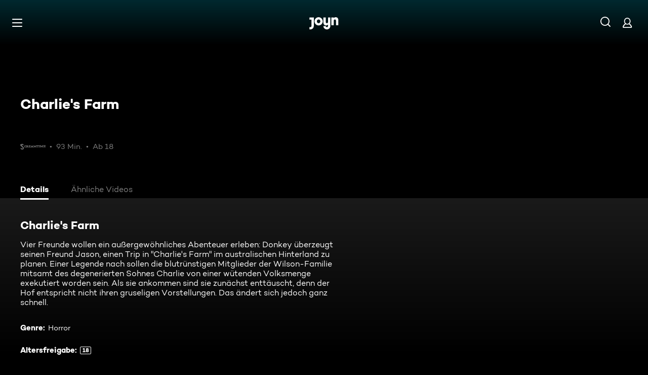

--- FILE ---
content_type: text/css; charset=utf-8
request_url: https://www.joyn.de/_next/static/css/402e674897754f0e.css
body_size: 2116
content:
@keyframes DetailFormat_fadeInKeyframes__kzprR{0%{opacity:var(--global-ui-opacity-none)}to{opacity:var(--global-ui-opacity-100);visibility:visible}}@keyframes DetailFormat_fadeOutKeyframes__duLhE{0%{opacity:var(--global-ui-opacity-100)}to{opacity:var(--global-ui-opacity-none);visibility:hidden}}.DetailFormat_DetailFormatBackground__iQdtf{display:none}@media(min-width:1440px){.DetailFormat_DetailFormatBackground__iQdtf{display:block;position:absolute;top:0;bottom:0;left:0;right:0;opacity:var(--global-ui-opacity-40);background-color:var(--page-background-color)}}.DetailFormat_DetailFormatTabs__ekEt2{position:relative;margin-left:var(--page-layout-horizontal-space);margin-right:var(--page-layout-horizontal-space);z-index:1}@media(min-width:768px){.DetailFormat_DetailFormatTabs__ekEt2{margin-left:var(--page-layout-horizontal-space-xs);margin-right:var(--page-layout-horizontal-space-xs)}}.DetailFormat_DetailsContent__SeoCopy__3kDnl.DetailFormat_DetailsContent__SeoCopy__3kDnl{padding:var(--global-ui-space-7-1) var(--global-ui-space-5) var(--global-ui-space-22)}@media(min-width:768px){.DetailFormat_DetailsContent__SeoCopy__3kDnl.DetailFormat_DetailsContent__SeoCopy__3kDnl{padding:var(--global-ui-space-7-1) var(--global-ui-space-10) var(--global-ui-space-22)}}@media(min-width:992px){.DetailFormat_DetailsContent__SeoCopy__3kDnl.DetailFormat_DetailsContent__SeoCopy__3kDnl{padding:var(--global-ui-space-7-1) var(--global-ui-space-5) var(--global-ui-space-22)}}@keyframes ExtraInfo_fadeInKeyframes__kUWjM{0%{opacity:var(--global-ui-opacity-none)}to{opacity:var(--global-ui-opacity-100);visibility:visible}}@keyframes ExtraInfo_fadeOutKeyframes__eu8Xj{0%{opacity:var(--global-ui-opacity-100)}to{opacity:var(--global-ui-opacity-none);visibility:hidden}}.ExtraInfo_ExtraInfo__s1fc8{width:350%;height:calc(100% + var(--global-ui-space-3)*2);top:calc(var(--global-ui-space-3)*-1);pointer-events:none}.ExtraInfo_ExtraInfo--rebranded__A8VHE:before,.ExtraInfo_ExtraInfo__s1fc8{position:absolute;border-top-left-radius:var(--card-border-radius-l);border-bottom-left-radius:var(--card-border-radius-l)}.ExtraInfo_ExtraInfo--rebranded__A8VHE:before{content:"";top:0;left:0;width:100%;height:100%;background-image:linear-gradient(to bottom,var(--global-ui-color-gradient-darker-teal),var(--global-ui-color-gradient-rich-black));mask-image:linear-gradient(270deg,transparent,black 40%);-webkit-mask-image:linear-gradient(270deg,transparent,black 40%);outline:var(--card-outline);outline-offset:var(--card-outline-offset)}@media(min-width:768px){button.ExtraInfo_ExtraInfoCtaMobile__7POqH{display:none}}button.ExtraInfo_ExtraInfoCtaDesktop__vzbHD{display:none}@media(min-width:768px){button.ExtraInfo_ExtraInfoCtaDesktop__vzbHD{display:inline-flex}}.ExtraInfo_ExtraInfoContainer__Tf4ka{display:flex;flex-direction:column;height:100%;position:relative;width:27%;padding:var(--global-ui-space-6-1) var(--global-ui-space-1-1) var(--global-ui-space-6-1) var(--global-ui-space-4);pointer-events:all;z-index:5}@media(min-width:768px){.ExtraInfo_ExtraInfoContainer__Tf4ka{width:54%;padding:var(--global-ui-space-8) var(--global-ui-space-5) var(--global-ui-space-8) var(--global-ui-space-8)}}.ExtraInfo_ExtraInfoJoynPlus__ioWrK svg{height:1.625rem;width:6.875rem}@media(min-width:768px){.ExtraInfo_ExtraInfoJoynPlus__ioWrK svg{height:1.8125rem;width:7.6875rem}}@media(min-width:992px){.ExtraInfo_ExtraInfoJoynPlus__ioWrK svg{height:2.25rem;width:9.5rem}}.ExtraInfo_ExtraInfoTextContainer__Bgjur{height:100%;display:flex;justify-content:center;flex-direction:column}.ExtraInfo_ExtraInfoLink__y8rIG{position:absolute;top:0;left:0;width:100%;height:100%}.ExtraInfo_ExtraInfoTitle__g2hIP{display:-webkit-box;-webkit-line-clamp:3;-webkit-box-orient:vertical;overflow:hidden;white-space:normal}@media(min-width:501px){.ExtraInfo_ExtraInfoTitle__g2hIP{display:-webkit-box;-webkit-line-clamp:4;-webkit-box-orient:vertical;overflow:hidden;white-space:normal}}@media(min-width:768px){.ExtraInfo_ExtraInfoTitle__g2hIP{display:-webkit-box;-webkit-line-clamp:2;-webkit-box-orient:vertical;overflow:hidden;white-space:normal}}.ExtraInfo_ExtraInfoDescription__n3bVa{display:none}@media(min-width:768px){.ExtraInfo_ExtraInfoDescription__n3bVa{display:-webkit-box;-webkit-line-clamp:3;-webkit-box-orient:vertical;overflow:hidden;white-space:normal;margin-top:var(--global-ui-space-3)}}.ButtonIcon_ButtonIcon__y_Qpe svg{width:28px;height:28px;margin-right:var(--global-ui-space-0)}.LiveButtonText_LiveCardButton__SecondsCounter__x5Ir4{display:inline-block;text-align:left;min-width:1.4375rem}@keyframes ItemsLoadedGroup_fadeInKeyframes__AamEB{0%{opacity:var(--global-ui-opacity-none)}to{opacity:var(--global-ui-opacity-100);visibility:visible}}@keyframes ItemsLoadedGroup_fadeOutKeyframes__uNkr5{0%{opacity:var(--global-ui-opacity-100)}to{opacity:var(--global-ui-opacity-none);visibility:hidden}}.ItemsLoadedGroup_ItemsContainer__7x45n{opacity:0;width:100%}@media(min-width:501px){.ItemsLoadedGroup_ItemsContainer__7x45n{width:auto}}.ItemsLoadedGroup_ItemsContainer--is-visible__ujUdx{transition:opacity var(--global-ui-transition-time-l) ease-in;opacity:1}.HeroDetailButtons_LaneHeroButtonsContainer__G1Hxq{width:100%}@keyframes HeroDetail_fadeInKeyframes__DJKU7{0%{opacity:var(--global-ui-opacity-none)}to{opacity:var(--global-ui-opacity-100);visibility:visible}}@keyframes HeroDetail_fadeOutKeyframes__XiRhn{0%{opacity:var(--global-ui-opacity-100)}to{opacity:var(--global-ui-opacity-none);visibility:hidden}}.HeroDetail_HeroDetail__dxNpU{position:relative;margin-bottom:var(--global-ui-space-10)}@media(min-width:768px){.HeroDetail_HeroDetail__dxNpU{margin-bottom:var(--global-ui-space-14)}}@media(min-width:1440px){.HeroDetail_HeroDetail__dxNpU{margin-bottom:var(--global-ui-space-21)}}.HeroDetail_HeroDetail__InfoContainer__W_b_5{margin-left:var(--page-layout-horizontal-space);margin-right:var(--page-layout-horizontal-space);z-index:2;position:relative;padding-top:2.5rem;margin-bottom:calc(var(--global-ui-space-5)*2*-1)}@media(min-width:768px){.HeroDetail_HeroDetail__InfoContainer__W_b_5{margin-left:var(--page-layout-horizontal-space-xs);margin-right:var(--page-layout-horizontal-space-xs);padding-top:1.25rem;margin-bottom:0}}.HeroDetail_HeroDetail__ImageContainerOuter__JR1Ef{display:block}@media(min-width:768px){.HeroDetail_HeroDetail__ImageContainerOuter__JR1Ef{display:none}}.HeroDetail_HeroDetail__ImageContainer__YYhvx{position:relative;padding-bottom:56.25%;border-top-left-radius:var(--global-ui-border-radius-xxxl);border-top-right-radius:var(--global-ui-border-radius-xxxl);overflow:hidden}@media(min-width:768px){.HeroDetail_HeroDetail__ImageContainer__YYhvx{top:0;height:27rem;border-top-left-radius:0;border-top-right-radius:0;mask-image:linear-gradient(90deg,rgba(0,0,0,0),black 50%);-webkit-mask-image:linear-gradient(90deg,rgba(0,0,0,0),black 50%)}}@media(min-width:1440px){.HeroDetail_HeroDetail__ImageContainer__YYhvx{height:50.625rem}}@media(min-width:2000px){.HeroDetail_HeroDetail__ImageContainer__YYhvx{height:70.3125rem}}.HeroDetail_HeroDetail__ImageContainer__YYhvx:after{content:"";position:absolute;top:0;left:0;right:0;height:var(--global-ui-space-14);background:linear-gradient(0deg,rgba(0,0,0,0),rgba(6,6,6,.25))}@media(min-width:768px){.HeroDetail_HeroDetail__ImageContainer__YYhvx:after{display:none}}.HeroDetail_HeroDetail__Image__vlQxK{position:absolute;top:0;mask-image:linear-gradient(0deg,rgba(0,0,0,0),black 50%);-webkit-mask-image:linear-gradient(0deg,rgba(0,0,0,0),black 50%)}@media(min-width:768px){.HeroDetail_HeroDetail__Image__vlQxK{mask-image:linear-gradient(0deg,rgba(0,0,0,0),rgba(0,0,0,.3) 30%,black);-webkit-mask-image:linear-gradient(0deg,rgba(0,0,0,0),rgba(0,0,0,.3) 30%,black)}.HeroDetail_HeroDetail__Info__fxbkG{max-width:22.5rem}}@media(min-width:1300px){.HeroDetail_HeroDetail__Info__fxbkG{max-width:30rem}}.HeroDetail_HeroDetail__ArtLogoContainer__eV2m_{display:flex;align-items:center;padding:0 var(--global-ui-space-5);justify-content:center;height:3.375rem}@media(min-width:768px){.HeroDetail_HeroDetail__ArtLogoContainer__eV2m_{justify-content:flex-start;height:5.625rem;padding:0}}@media(min-width:1440px){.HeroDetail_HeroDetail__ArtLogoContainer__eV2m_{height:7.1875rem}}@media(min-width:1700px){.HeroDetail_HeroDetail__ArtLogoContainer__eV2m_{height:9.25rem}}.HeroDetail_HeroDetail__ArtLogoContainer__eV2m_>picture{width:auto;height:100%}.HeroDetail_HeroDetail__ArtLogo__q3kiy{display:inline-flex;max-width:8.25rem}@media(min-width:768px){.HeroDetail_HeroDetail__ArtLogo__q3kiy{max-width:13.75rem}}@media(min-width:1440px){.HeroDetail_HeroDetail__ArtLogo__q3kiy{max-width:17.5rem}}@media(min-width:1700px){.HeroDetail_HeroDetail__ArtLogo__q3kiy{max-width:22.5rem}}.HeroDetail_HeroDetail__TitleFallback__9Fnwm{max-width:17.5rem;text-align:center;display:-webkit-box;-webkit-line-clamp:2;-webkit-box-orient:vertical;overflow:hidden;white-space:normal}@media(min-width:768px){.HeroDetail_HeroDetail__TitleFallback__9Fnwm{text-align:left;max-width:100%}}.HeroDetail_HeroDetail__MetaContainer__HH3y0{display:flex;align-items:center;opacity:var(--global-ui-opacity-50)}.HeroDetail_HeroDetail__MetaContainerMobile__u1mPv{height:var(--global-ui-space-4);margin-top:var(--global-ui-space-4);justify-content:center}@media(min-width:768px){.HeroDetail_HeroDetail__MetaContainerMobile__u1mPv{display:none}}.HeroDetail_HeroDetail__MetaContainerDesktop__lmNGE{display:none}@media(min-width:768px){.HeroDetail_HeroDetail__MetaContainerDesktop__lmNGE{display:flex;height:var(--global-ui-space-4-1);margin-top:var(--global-ui-space-7-1)}}.HeroDetail_HeroDetail__MarkingsContainerMobile__uiQPL{margin-top:calc(var(--global-ui-space-4) + var(--global-ui-space-5));display:flex;align-items:center}@media(min-width:768px){.HeroDetail_HeroDetail__MarkingsContainerMobile__uiQPL{display:none}}.HeroDetail_HeroDetail__MarkingsContainerDesktop__HKaMQ{display:none}@media(min-width:768px){.HeroDetail_HeroDetail__MarkingsContainerDesktop__HKaMQ{display:block;margin-bottom:var(--global-ui-space-7-1)}}.HeroDetail_HeroDetail__ChannelLogo__YFCwY{height:var(--global-ui-space-4);max-width:var(--global-ui-space-10);opacity:var(--global-ui-opacity-40);position:relative;margin-left:auto}.HeroDetail_HeroDetail__ChannelLogo__YFCwY>picture{width:auto;height:100%}.HeroDetail_HeroDetail__ChannelLogo__YFCwY>picture>img{display:inline-flex}.HeroDetail_HeroDetail__ButtonsContainer__PYdxL{margin-left:var(--page-layout-horizontal-space);margin-right:var(--page-layout-horizontal-space);position:relative;margin-top:var(--global-ui-space-2-1)}@media(min-width:768px){.HeroDetail_HeroDetail__ButtonsContainer__PYdxL{margin-left:var(--page-layout-horizontal-space-xs);margin-right:var(--page-layout-horizontal-space-xs);margin-top:var(--global-ui-space-7-1);max-width:22.5rem}}@media(min-width:1300px){.HeroDetail_HeroDetail__ButtonsContainer__PYdxL{max-width:30rem}}.HeroDetail_HeroDetail__Live_Container__N36Oz{display:flex;gap:var(--global-ui-space-3);margin-bottom:var(--global-ui-space-7-1);align-items:center}@keyframes DetailsContent_fadeInKeyframes__M0EUy{0%{opacity:var(--global-ui-opacity-none)}to{opacity:var(--global-ui-opacity-100);visibility:visible}}@keyframes DetailsContent_fadeOutKeyframes__aX5Z8{0%{opacity:var(--global-ui-opacity-100)}to{opacity:var(--global-ui-opacity-none);visibility:hidden}}.DetailsContent_DetailsContent__rmcy8{padding:0 var(--global-ui-space-5) var(--global-ui-space-5)}@media(min-width:768px){.DetailsContent_DetailsContent__rmcy8{padding:0 var(--global-ui-space-10) var(--global-ui-space-10)}.DetailsContent_DetailsContent__TitleDescWrapper__jgK1p{max-width:39.375rem}}@media(min-width:1440px){.DetailsContent_DetailsContent__TitleDescWrapper__jgK1p{max-width:56.25rem}}.DetailsContent_DetailsContent__Title__gIpMM{margin-bottom:var(--global-ui-space-4)}.DetailsContent_DetailsContent__Description__aqY8G{margin-bottom:var(--global-ui-space-8)}.DetailsContent_DetailsContent__Columns__XVTVr{display:flex;flex-direction:column}.DetailsContent_DetailsContent__Columns__XVTVr>div:nth-child(2){margin-top:var(--global-ui-space-5)}@media(min-width:1440px){.DetailsContent_DetailsContent__Columns__XVTVr>div:nth-child(2){margin-top:var(--global-ui-space-0);margin-left:var(--global-ui-space-10)}.DetailsContent_DetailsContent__Columns__XVTVr{flex-direction:row}}.DetailsContent_DetailsContent__Column__l0o57{flex:1 1}@media(min-width:1440px){.DetailsContent_DetailsContent__Column__l0o57{max-width:41.25rem}}.DetailsContent_DetailsContent__Row__Hcmjc{display:block}@media(min-width:768px){.DetailsContent_DetailsContent__Row__Hcmjc{display:flex;align-items:flex-start}}.DetailsContent_DetailsContent__Row__Hcmjc:not(:last-child){margin-bottom:var(--global-ui-space-4)}@media(min-width:768px){.DetailsContent_DetailsContent__Row__Hcmjc:not(:last-child){margin-bottom:var(--global-ui-space-4-1)}}.DetailsContent_DetailsContent__Row--mobile-single-line__K06TZ{display:flex;align-items:center}.DetailsContent_DetailsContent__RowTitle__hERO9{min-height:var(--global-ui-space-5-1);white-space:nowrap;margin-bottom:var(--global-ui-space-1-2)}@media(min-width:768px){.DetailsContent_DetailsContent__RowTitle__hERO9{margin-bottom:var(--global-ui-space-0);margin-right:var(--global-ui-space-1-2)}}.DetailsContent_DetailsContent__RowTitle--mobile-single-line__S7OHI{margin:0 var(--global-ui-space-1-2) 0 0;align-items:center;display:flex}.DetailsContent_DetailsContent__Sender__l7Tm9{display:flex;align-items:center;height:var(--global-ui-space-5-1)}.DetailsContent_DetailsContent__SenderLink__AjDEl{display:inline-flex;align-items:center;opacity:var(--global-ui-opacity-50);transition:opacity var(--global-ui-control-transition)}.DetailsContent_DetailsContent__SenderLink__AjDEl:focus,.DetailsContent_DetailsContent__SenderLink__AjDEl:hover{opacity:var(--global-ui-opacity-100)}.DetailsContent_DetailsContent__Sender__l7Tm9 .DetailsContent_DetailsContent__SenderImage__fb_bV{min-height:.875rem;height:.875rem;width:auto}.DetailsContent_DetailsContent__ProductPlacement__3gyK7{margin-right:var(--global-ui-space-1-2)}.ProductPlacement_ProductPlacement__u1KNR{width:var(--global-ui-space-5);height:var(--global-ui-space-5);background:var(--global-ui-color-white-opacity-20);display:inline-flex;justify-content:center;align-items:center}


--- FILE ---
content_type: application/javascript; charset=utf-8
request_url: https://www.joyn.de/_next/static/chunks/6019-4cce01f36c6185ef.js
body_size: 2636
content:
(self.webpackChunk_N_E=self.webpackChunk_N_E||[]).push([[6019],{47561:(r,t,n)=>{"use strict";let e;n.r(t),n.d(t,{Maybe:()=>rL,Result:()=>rQ,Unit:()=>rW});var u,i,a={};n.r(a),n.d(a,{Unit:()=>f,default:()=>p});var s={};n.r(s),n.d(s,{Err:()=>v,Ok:()=>d,Result:()=>X,Variant:()=>u,and:()=>U,andThen:()=>S,ap:()=>Q,cata:()=>K,chain:()=>M,default:()=>Y,equals:()=>L,err:()=>y,flatMap:()=>x,fromMaybe:()=>B,getOr:()=>I,getOrElse:()=>j,isErr:()=>E,isInstance:()=>W,isOk:()=>O,map:()=>k,mapErr:()=>T,mapOr:()=>N,mapOrElse:()=>b,match:()=>H,of:()=>g,ok:()=>w,or:()=>R,orElse:()=>q,toJSON:()=>F,toMaybe:()=>z,toString:()=>D,tryOr:()=>m,tryOrElse:()=>J,unsafeGet:()=>$,unsafelyGet:()=>C,unsafelyGetErr:()=>P,unsafelyUnwrap:()=>G,unsafelyUnwrapErr:()=>_,unwrapOr:()=>A,unwrapOrElse:()=>V});var o={};n.r(o),n.d(o,{Just:()=>Z,Maybe:()=>rH,Nothing:()=>rr,Variant:()=>i,all:()=>rI,and:()=>rc,andThen:()=>rf,ap:()=>rG,bind:()=>rv,cata:()=>rR,chain:()=>rp,default:()=>rK,equals:()=>rq,find:()=>r$,first:()=>rP,flatMap:()=>rd,fromNullable:()=>rs,fromResult:()=>rU,get:()=>rz,getOr:()=>rJ,getOrElse:()=>rN,head:()=>r_,isInstance:()=>rC,isJust:()=>rt,isNothing:()=>rn,just:()=>re,last:()=>rA,map:()=>ro,mapOr:()=>rh,mapOrElse:()=>rl,match:()=>rx,maybe:()=>ra,maybeify:()=>rD,nothing:()=>ru,of:()=>ri,or:()=>rO,orElse:()=>rE,property:()=>rj,toJSON:()=>rM,toOkOrElseErr:()=>rT,toOkOrErr:()=>rb,toString:()=>rS,transmogrify:()=>rF,tuple:()=>rV,unsafeGet:()=>ry,unsafelyGet:()=>rg,unsafelyUnwrap:()=>rw,unwrapOr:()=>rm,unwrapOrElse:()=>rk,wrapReturn:()=>rB});let h=r=>null==r;function l(r,t){return void 0!==t?r(t):r}class c{constructor(r){this._brand=r}}let f=new c("unit"),p=f;!function(r){r.Ok="Ok",r.Err="Err"}(u||(u={}));class d{constructor(r){if(this.variant=u.Ok,h(r))throw Error("Tried to construct `Ok` with `null` or `undefined`. Maybe you want `Maybe.Nothing`?");this.value=r}static unwrap(r){return r.value}isOk(){return!0}isErr(){return!1}map(r){return k(r,this)}mapOr(r,t){return N(r,t,this)}mapOrElse(r,t){return b(r,t,this)}match(r){return H(r,this)}mapErr(r){return T(r,this)}or(r){return R(r,this)}orElse(r){return q(r,this)}and(r){return U(r,this)}andThen(r){return S(r,this)}chain(r){return M(r,this)}flatMap(r){return x(r,this)}unsafelyUnwrap(){return this.value}unsafelyUnwrapErr(){throw Error("Tried to `unsafelyUnwrapErr` an `Ok`")}unwrapOr(r){return A(r,this)}unwrapOrElse(r){return V(r,this)}toMaybe(){return z(this)}toString(){return D(this)}toJSON(){return F(this)}equals(r){return L(r,this)}ap(r){return Q(this,r)}}class v{constructor(r){if(this.variant=u.Err,h(r))throw Error("Tried to construct `Err` with `null` or `undefined`. Maybe you want `Maybe.Nothing`?");this.error=r}static unwrapErr(r){return r.error}isOk(){return!1}isErr(){return!0}map(r){return k(r,this)}mapOr(r,t){return N(r,t,this)}mapOrElse(r,t){return b(r,t,this)}match(r){return H(r,this)}mapErr(r){return T(r,this)}or(r){return R(r,this)}orElse(r){return q(r,this)}and(r){return U(r,this)}andThen(r){return S(r,this)}chain(r){return this.andThen(r)}flatMap(r){return this.andThen(r)}unsafelyUnwrap(){throw Error("Tried to `unsafelyUnwrap an Err`")}unsafelyUnwrapErr(){return this.error}unwrapOr(r){return A(r,this)}unwrapOrElse(r){return V(r,this)}toMaybe(){return z(this)}toString(){return D(this)}toJSON(){return F(this)}equals(r){return L(r,this)}ap(r){return Q(this,r)}}function O(r){return r.variant===u.Ok}function E(r){return r.variant===u.Err}function w(r){return new d(void 0===r?p:r)}let g=w;function y(r){return new v(h(r)?p:r)}function m(r,t){return l(t=>{try{return X.ok(t())}catch(t){return X.err(r)}},t)}function J(r,t){return l(t=>{try{return X.ok(t())}catch(t){return X.err(r(t))}},t)}function k(r,t){return l(t=>O(t)?w(r(t.value)):t,t)}function N(r,t,n){function e(t,n){return O(n)?t(n.value):r}function u(r,t){return void 0!==t?e(r,t):t=>e(r,t)}return void 0===t?u:void 0===n?u(t):u(t,n)}function b(r,t,n){function e(t,n){return O(n)?t(n.value):r(n.error)}function u(r,t){return void 0!==t?e(r,t):t=>e(r,t)}return void 0===t?u:void 0===n?u(t):u(t,n)}function T(r,t){return l(t=>O(t)?t:y(r(t.error)),t)}function U(r,t){return l(t=>O(t)?r:t,t)}function S(r,t){return l(t=>O(t)?r(t.value):t,t)}let M=S,x=S;function R(r,t){return l(t=>O(t)?t:r,t)}function q(r,t){return l(t=>O(t)?t:r(t.unsafelyUnwrapErr()),t)}function G(r){return r.unsafelyUnwrap()}let C=G,$=G;function _(r){return r.unsafelyUnwrapErr()}let P=_;function A(r,t){return l(t=>O(t)?t.value:r,t)}let I=A;function V(r,t){return l(t=>O(t)?t.value:r(t.error),t)}let j=V;function z(r){return O(r)?re(r.value):ru()}function B(r,t){return l(t=>rt(t)?w(rw(t)):y(r),t)}let D=r=>{let t=(O(r)?r.value:r.error).toString();return`${r.variant.toString()}(${t})`},F=r=>r.isOk()?{variant:r.variant,value:r.value}:{variant:r.variant,error:r.error};function H(r,t){return l(t=>b(r.Err,r.Ok,t),t)}let K=H;function L(r,t){return void 0!==t?t.match({Err:()=>E(r),Ok:t=>O(r)&&r.unsafelyUnwrap()===t}):t=>t.match({Err:()=>E(r),Ok:t=>O(r)&&r.unsafelyUnwrap()===t})}function Q(r,t){return l(t=>t.match({Ok:t=>r.map(r=>r(t)),Err:r=>X.err(r)}),t)}function W(r){return r instanceof d||r instanceof v}let X={Variant:u,Ok:d,Err:v,isOk:O,isErr:E,ok:w,err:y,tryOr:m,tryOrElse:J,map:k,mapOr:N,mapOrElse:b,mapErr:T,and:U,andThen:S,chain:M,flatMap:x,or:R,orElse:q,unsafelyUnwrap:G,unsafelyGet:C,unsafeGet:$,unsafelyUnwrapErr:_,unsafelyGetErr:P,unwrapOr:A,getOr:I,unwrapOrElse:V,getOrElse:j,toMaybe:z,fromMaybe:B,toString:D,toJSON:F,match:H,cata:K,equals:L,ap:Q,isInstance:W},Y=X;!function(r){r.Just="Just",r.Nothing="Nothing"}(i||(i={}));class Z{constructor(r){if(this.variant=i.Just,h(r))throw Error("Tried to construct `Just` with `null` or `undefined`");this.value=r}static unwrap(r){return r.value}isJust(){return!0}isNothing(){return!1}map(r){return ro(r,this)}mapOr(r,t){return rh(r,t,this)}mapOrElse(r,t){return rl(r,t,this)}match(r){return rx(r,this)}or(r){return rO(r,this)}orElse(r){return rE(r,this)}and(r){return rc(r,this)}andThen(r){return rf(r,this)}chain(r){return this.andThen(r)}flatMap(r){return this.andThen(r)}unsafelyUnwrap(){return this.value}unwrapOr(r){return rm(r,this)}unwrapOrElse(r){return rk(r,this)}toOkOrErr(r){return rb(r,this)}toOkOrElseErr(r){return rT(r,this)}toString(){return rS(this)}toJSON(){return rM(this)}equals(r){return rq(r,this)}ap(r){return rG(this,r)}get(r){return this.andThen(rj(r))}}class rr{constructor(r){return this.variant=i.Nothing,e||(e=this),e}isJust(){return!1}isNothing(){return!0}map(r){return ro(r,this)}mapOr(r,t){return rh(r,t,this)}mapOrElse(r,t){return rl(r,t,this)}match(r){return rx(r,this)}or(r){return rO(r,this)}orElse(r){return rE(r,this)}and(r){return rc(r,this)}andThen(r){return rf(r,this)}chain(r){return this.andThen(r)}flatMap(r){return this.andThen(r)}unsafelyUnwrap(){throw Error("Tried to `unsafelyUnwrap(Nothing)`")}unwrapOr(r){return rm(r,this)}unwrapOrElse(r){return rk(r,this)}toOkOrErr(r){return rb(r,this)}toOkOrElseErr(r){return rT(r,this)}toString(){return rS(this)}toJSON(){return rM(this)}equals(r){return rq(r,this)}ap(r){return rG(this,r)}get(r){return this.andThen(rj(r))}}function rt(r){return r.variant===i.Just}function rn(r){return r.variant===i.Nothing}function re(r){return new Z(r)}function ru(r){return e||(e=new rr),e}function ri(r){return h(r)?ru():re(r)}let ra=ri,rs=ri;function ro(r,t){return l(t=>t.isJust()?re(r(t.value)):ru(),t)}function rh(r,t,n){function e(t,n){return n.isJust()?t(n.value):r}function u(r,t){return void 0!==t?e(r,t):t=>e(r,t)}return void 0===t?u:void 0===n?u(t):u(t,n)}function rl(r,t,n){function e(t,n){return n.isJust()?t(n.value):r()}function u(r,t){return void 0!==t?e(r,t):t=>e(r,t)}return void 0===t?u:void 0===n?u(t):u(t,n)}function rc(r,t){return l(t=>t.isJust()?r:ru(),t)}function rf(r,t){let n=t=>t.isJust()?r(t.value):ru();return void 0!==t?n(t):n}let rp=rf,rd=rf,rv=rf;function rO(r,t){let n=t=>t.isJust()?t:r;return void 0!==t?n(t):n}function rE(r,t){return l(t=>t.isJust()?t:r(),t)}function rw(r){return r.unsafelyUnwrap()}let rg=rw,ry=rw;function rm(r,t){return l(t=>t.isJust()?t.value:r,t)}let rJ=rm;function rk(r,t){return l(t=>t.isJust()?t.value:r(),t)}let rN=rk;function rb(r,t){let n=t=>t.isJust()?w(t.value):y(r);return void 0!==t?n(t):n}function rT(r,t){return l(t=>t.isJust()?w(t.value):y(r()),t)}function rU(r){return r.isOk()?re(r.value):ru()}function rS(r){let t=r.isJust()?`(${r.value.toString()})`:"";return`${r.variant}${t}`}function rM(r){return r.isJust()?{variant:r.variant,value:r.value}:{variant:r.variant}}function rx(r,t){return void 0!==t?rl(r.Nothing,r.Just,t):t=>rl(r.Nothing,r.Just,t)}let rR=rx;function rq(r,t){return void 0!==t?t.match({Just:t=>r.isJust()&&r.unsafelyUnwrap()===t,Nothing:()=>rn(r)}):t=>t.match({Nothing:()=>rn(r),Just:t=>r.isJust()&&r.unsafelyUnwrap()===t})}function rG(r,t){return l(t=>t.match({Just:t=>r.map(r=>r(t)),Nothing:()=>ru()}),t)}function rC(r){return r instanceof Z||r instanceof rr}function r$(r,t){return l(t=>ra(t.find(r)),t)}function r_(r){return ra(r[0])}let rP=r_;function rA(r){return ra(r[r.length-1])}function rI(...r){let t=re([]);return r.forEach(r=>{t=t.andThen(t=>r.map(r=>(t.push(r),t)))}),t}function rV(r){return rI(...r)}function rj(r,t){return l(t=>ra(t[r]),t)}function rz(r,t){return l(rv(rj(r)),t)}function rB(r){return(...t)=>ri(r(...t))}let rD=rB,rF=rB,rH={Variant:i,Just:Z,Nothing:rr,all:rI,isJust:rt,isNothing:rn,just:re,nothing:ru,of:ri,find:r$,first:rP,fromNullable:rs,head:r_,last:rA,map:ro,mapOr:rh,mapOrElse:rl,and:rc,andThen:rf,chain:rp,flatMap:rd,or:rO,orElse:rE,unsafelyUnwrap:rw,unsafelyGet:rg,unsafeGet:ry,unwrapOr:rm,getOr:rJ,unwrapOrElse:rk,getOrElse:rN,toOkOrErr:rb,toOkOrElseErr:rT,fromResult:rU,toString:rS,toJSON:rM,tuple:rV,match:rx,cata:rR,equals:rq,ap:rG,isInstance:rC,property:rj,get:rz,wrapReturn:rB,ify:rB},rK=rH,rL=o,rQ=s,rW=a},59723:function(r,t){var n;!function(e){"use strict";function u(r){for(var t in r=r||{},this.settings={level:"polite",parent:"body",idPrefix:"live-region-",delay:0},r)r.hasOwnProperty(t)&&(this.settings[t]=r[t]);this.settings.parent=document.querySelector(this.settings.parent)}u.prototype.say=function(r,t){var n=this.settings.parent.querySelector('[id^="'+this.settings.idPrefix+'"]')||!1;n&&this.settings.parent.removeChild(n),t=t||this.settings.delay,this.currentRegion=document.createElement("span"),this.currentRegion.id=this.settings.idPrefix+Math.floor(1e4*Math.random());var e="assertive"!==this.settings.level?"status":"alert";return this.currentRegion.setAttribute("aria-live",this.settings.level),this.currentRegion.setAttribute("role",e),this.currentRegion.setAttribute("style","clip: rect(1px, 1px, 1px, 1px); height: 1px; overflow: hidden; position: absolute; white-space: nowrap; width: 1px"),this.settings.parent.appendChild(this.currentRegion),window.setTimeout((function(){this.currentRegion.textContent=r}).bind(this),t),this},void 0!==r.exports?r.exports=u:void 0===(n=(function(){return u}).apply(t,[]))||(r.exports=n)}(0)}}]);


--- FILE ---
content_type: application/javascript; charset=utf-8
request_url: https://www.joyn.de/_next/static/chunks/164-658349d071b0171e.js
body_size: 3138
content:
(self.webpackChunk_N_E=self.webpackChunk_N_E||[]).push([[164],{10927:(e,t,r)=>{"use strict";r.d(t,{Yl:()=>l,f2:()=>a,py:()=>s});var o=r(80263),u=r(53239);let n=(0,u.createContext)({notify:()=>{},register:()=>{},deregister:()=>{},allItemsLoaded:!1,setAllItemsLoaded:()=>{}}),a=e=>{let{current:t}=(0,u.useRef)(new Set),{current:r}=(0,u.useRef)(new Set),[a,s]=(0,u.useState)(!1),l=(0,u.useMemo)(()=>({notify:e=>{t.add(e),s(t.size>=r.size)},register:e=>r.add(e),deregister:e=>r.delete(e),setAllItemsLoaded:()=>s(!0),allItemsLoaded:a}),[a]);return(0,o.jsx)(n.Provider,{value:l,...e})},s=()=>{let e=(0,u.useRef)(String(Math.floor(1e3*Math.random()))),t=(0,u.useContext)(n);if(!t)throw Error("useItemIsLoaded must be used within a ItemsLoadedProvider");let{register:r,notify:o,allItemsLoaded:a,deregister:s}=t;return(0,u.useEffect)(()=>{let t=e.current;return r(t),()=>s(t)},[]),{allItemsLoaded:a,notifyLoaded:()=>o(e.current)}},l=function(){let e=arguments.length>0&&void 0!==arguments[0]?arguments[0]:2e3,t=(0,u.useContext)(n),r=(0,u.useRef)();if(!t)throw Error("useItemsLoadedGroup must be used within a ItemsLoadedProvider");return(0,u.useEffect)(()=>(r.current=setTimeout(()=>{t.allItemsLoaded||t.setAllItemsLoaded()},e),()=>clearTimeout(r.current)),[t.allItemsLoaded]),{allItemsLoaded:t.allItemsLoaded}}},26557:(e,t,r)=>{"use strict";r.d(t,{N:()=>_});var o=r(80263),u=r(11230),n=r.n(u);r(53239);var a=r(64672),s=r.n(a),l=r(10927);let i=e=>{let{children:t,timeout:r}=e,{allItemsLoaded:u}=(0,l.Yl)(r);return(0,o.jsx)("div",{className:n()(s().ItemsContainer,{[s()["ItemsContainer--is-visible"]]:u}),children:t})},_=e=>{let{timeout:t,...r}=e;return(0,o.jsx)(l.f2,{children:(0,o.jsx)(i,{timeout:t,...r})})}},49175:e=>{e.exports={LiveCardButton__SecondsCounter:"LiveButtonText_LiveCardButton__SecondsCounter__x5Ir4"}},53714:(e,t,r)=>{"use strict";r.d(t,{E:()=>_});var o=r(10927),u=r(82635),n=r(33409),a=r(53239),s=r(32038),l=r(33462),i=r(62598);let _=e=>{var t;let{assetId:r,watchNextData:_,tracking:d}=e,{error:c,data:m,isInitialLoading:p}=(0,n.r$)(i.G,{variables:{assetId:r},hasToken:!0,initialData:{watchNext:_},enabled:!0}),B=(0,l.o)(),{notifyLoaded:v}=(0,o.py)();return(0,a.useEffect)(()=>{var e;(!p&&(null==m||null==(e=m.watchNext)?void 0:e.asset)||c)&&v()},[v,p,c,null==m||null==(t=m.watchNext)?void 0:t.asset]),{isLoading:p,watchNext:null==m?void 0:m.watchNext,handleWatchNextClick:e=>{var t;e.preventDefault(),e.stopPropagation(),(null==m||null==(t=m.watchNext)?void 0:t.asset)&&((0,s.i)({data:m,tracking:d,buttonText:(null==_?void 0:_.label)||(0,u.Y)("SCREEN_DETAIL_PLAY_BUTTON")}),B(m))}}}},56897:e=>{e.exports={"HeroButtonGroup--xxxs":"HeroButtonGroup_HeroButtonGroup--xxxs__FEXWr",HeroButtonGroup__Item:"HeroButtonGroup_HeroButtonGroup__Item__r6smK",HeroButtonGroup__Button:"HeroButtonGroup_HeroButtonGroup__Button__MIjJg",HeroButtonGroup__ButtonLink:"HeroButtonGroup_HeroButtonGroup__ButtonLink__Il4KC",HeroButtonGroup__ButtonResume:"HeroButtonGroup_HeroButtonGroup__ButtonResume__ZI_Os",HeroButtonGroup__ButtonPlaceholder:"HeroButtonGroup_HeroButtonGroup__ButtonPlaceholder__6_5A0","HeroButtonGroup--xxs":"HeroButtonGroup_HeroButtonGroup--xxs__oHZkQ","HeroButtonGroup--xs":"HeroButtonGroup_HeroButtonGroup--xs__lcAv1","HeroButtonGroup--s":"HeroButtonGroup_HeroButtonGroup--s__bHP1D","HeroButtonGroup--m":"HeroButtonGroup_HeroButtonGroup--m__5M_Fg","HeroButtonGroup--l":"HeroButtonGroup_HeroButtonGroup--l__vagEG","HeroButtonGroup--xl":"HeroButtonGroup_HeroButtonGroup--xl__oQF5i","HeroButtonGroup--xxl":"HeroButtonGroup_HeroButtonGroup--xxl__iViw3",fadeInKeyframes:"HeroButtonGroup_fadeInKeyframes__YWgEb",fadeOutKeyframes:"HeroButtonGroup_fadeOutKeyframes__YJddt"}},62260:(e,t,r)=>{"use strict";r.d(t,{S:()=>i});var o=r(80263),u=r(89754),n=r(11230),a=r.n(n);r(53239);var s=r(56897),l=r.n(s);let i=e=>(0,o.jsx)(u.$,{...e,className:a()(e.className,l().HeroButtonGroup__Item,l().HeroButtonGroup__Button)})},64672:e=>{e.exports={ItemsContainer:"ItemsLoadedGroup_ItemsContainer__7x45n","ItemsContainer--is-visible":"ItemsLoadedGroup_ItemsContainer--is-visible__ujUdx",fadeInKeyframes:"ItemsLoadedGroup_fadeInKeyframes__AamEB",fadeOutKeyframes:"ItemsLoadedGroup_fadeOutKeyframes__uNkr5"}},65812:(e,t,r)=>{"use strict";r.d(t,{I:()=>i});var o=r(80263),u=r(50775),n=r(11230),a=r.n(n);r(53239);var s=r(56897),l=r.n(s);let i=e=>{let{withLegacyClassName:t=!1,breakpoint:r=u.R.xs,children:n}=e;return(0,o.jsx)("div",{className:a()(l()["HeroButtonGroup--".concat(r)],{HeroButtonGroup:t}),children:n})}},70153:(e,t,r)=>{"use strict";r.d(t,{N:()=>_});var o=r(80263),u=r(88828),n=r(86961),a=r(21783),s=r(67357),l=r(65259);r(53239);let i=(e,t)=>{var r,o,u;if((0,s.C)(e,"CompilationItem"))return 0;let n=(0,s.C)(e,["Episode","Movie"])&&null!=(o=null==e||null==(r=e.resumePosition)?void 0:r.watchedPercentage)?o:0,a=null!=(u=n>0?n:t)?u:0;return a>95?100:a},_=e=>{let{accentColor:t,withPlayIcon:r=!1,withProgressBarOnCard:s=!1,showShortLabel:_=!1,tabIndex:d,onClick:c,onMouseEnter:m,onMouseLeave:p,onFocus:B,onBlur:v,watchNext:x,isLoading:h}=e;if(h||!(null==x?void 0:x.asset))return null;let{asset:f,label:G,shortLabel:I,watchedPercentage:H}=x,N=_?I:G,C=(0,u.G4)({asset:f,label:null!=N?N:""}),R=i(f,H);return(0,o.jsxs)(o.Fragment,{children:[(0,o.jsx)(n.n,{accentColor:t,progressBarName:C,progress:s?0:R,icon:r?(0,o.jsx)(l.A,{}):void 0,tabIndex:d,onClick:c,onMouseEnter:m,onMouseLeave:p,onFocus:B,onBlur:v,children:C}),s?(0,o.jsx)(a.Z,{percentage:R,overCard:!0}):null]})}},76495:(e,t,r)=>{"use strict";r.d(t,{E:()=>u});var o=r(53239);let u=function(e){let t=arguments.length>1&&void 0!==arguments[1]?arguments[1]:1e3,[r,u]=(0,o.useState)(Math.max(0,e)),n=(0,o.useRef)();return(0,o.useEffect)(()=>(clearInterval(n.current),r>0?n.current=setInterval(()=>{u(e=>e-1)},t):clearInterval(n.current),()=>clearInterval(n.current)),[r,t]),(0,o.useEffect)(()=>{u(Math.max(0,e))},[e]),r}},86961:(e,t,r)=>{"use strict";r.d(t,{n:()=>h});var o=r(80263),u=r(40467),n=r(11230),a=r.n(n),s=r(53239),l=r(4295),i=r(99483),_=r(48345),d=r(89754),c=r(3315),m=r(96466),p=r.n(m);let B=e=>{let{progress:t,accentColor:r,children:u,progressBarName:n,pseudoClasses:m,fullWidth:B,className:v,"aria-label":x,...h}=e,f=s.useMemo(()=>(0,c.A)(r),[r]);return(0,o.jsxs)("div",{className:a()(p().ButtonResume,v,B&&p()["ButtonResume--full-width"],l.A&&p()["ButtonResume--rebranded"]),style:f,children:[(0,o.jsx)(d.$,{...h,fullWidth:B,className:a()(p().ButtonResumeOriginal,...(0,_.$)(m,p())),accentColor:r,variant:"solid",pseudoClasses:m,"aria-label":(null!=x?x:t)?"".concat(n,", ").concat(t,"%"):void 0,children:u}),t>0&&(0,o.jsx)(i.z,{progress:t,className:p().ButtonResumeProgressBar,name:n})]})};var v=r(56897),x=r.n(v);let h=e=>(0,o.jsx)(B,{...e,className:a()(e.className,x().HeroButtonGroup__Item,x().HeroButtonGroup__ButtonResume),"data-testid":u.Y.ButtonResume})},88828:(e,t,r)=>{"use strict";r.d(t,{DR:()=>v,zt:()=>B,G4:()=>G,dQ:()=>f,g$:()=>x,xR:()=>h,Jg:()=>p});var o=r(80263),u=r(76495),n=r(82635),a=r(7676),s=r(9054);r(53239);var l=r(49175),i=r.n(l);let _=e=>{let{airDate:t,currentTime:r=Date.now()}=e,l=(0,a.ZV)(r),_=(0,a.AD)(t)?t:0,d=(0,u.E)(_-Math.floor(l)),c=(0,s.V)()?10:d,m=Math.floor(c/60),p=c-60*m;return c>3599&&(m=59,p=59),p=Math.round(p),c>0?(0,o.jsxs)(o.Fragment,{children:[(0,n.Y)("LIVE_IN").replace("%min","".concat(m<10?"0".concat(m):m)),(0,o.jsx)("span",{className:i().LiveCardButton__SecondsCounter,children:p<10?"0".concat(p):p})]}):(0,o.jsx)(o.Fragment,{children:(0,n.Y)("LIVE_NOW")})};var d=r(87280),c=r(65955),m=r(55539);let p=e=>{let{asset:t,videoPlaybackRequestedMeta:r,link:o,push:u}=e;return e=>{var a,s;(null===t.path||""===t.path)&&(e.preventDefault(),e.stopPropagation()),d.c.teaserPlayClick({asset:t,assetMeta:r.assetMeta,listMeta:r.listMeta,path:window.location.origin+o,elementLabel:(0,n.Y)("LIVE_NOW")}),(null==t||null==(s=t.brands)||null==(a=s[0])?void 0:a.id)&&u((0,c.Y)(o))}},B=(e,t)=>{var r,o;let u=null==e||null==(o=e.block)||null==(r=o.assets)?void 0:r[t];return u&&(null==u?void 0:u.__typename)&&"watchNext"in u?{__typename:u.__typename,watchNext:u.watchNext}:null},v=(e,t)=>{var r,o;let u=null==e||null==(o=e.block)||null==(r=o.assets)?void 0:r[t];return u&&(null==u?void 0:u.__typename)&&"resumePosition"in u?{__typename:u.__typename,resumePosition:u.resumePosition}:null},x=e=>{let{asset:t,push:r}=e;return e=>{((null==t?void 0:t.path)===null||(null==t?void 0:t.path)==="")&&(e.preventDefault(),e.stopPropagation()),r((0,c.Y)(t.path||""))}},h=e=>{let{asset:t,push:r,location:o}=e;return e=>{e.preventDefault(),e.stopPropagation(),r((0,c.Y)("/play/playlist/".concat(t.id,"?from=").concat(o.pathname)))}},f=e=>{var t;return"/highlight".concat(null!=(t=e.path)?t:"")},G=e=>{let{asset:t,hasWatchPercentage:r,label:u}=e;switch(null==t?void 0:t.__typename){case"Teaser":var a,s,l;return(null==(l=t.brands)||null==(s=l[0])||null==(a=s.livestream)?void 0:a.type)===m.Bp.OnDemand?(0,n.Y)("ODC_CTA_LABEL"):(0,o.jsx)(_,{airDate:null==t?void 0:t.teaserStartDate});case"SportsMatch":case"Extra":case"Playlist":case"CompilationItem":return r?(0,n.Y)("BUTTON_CONTINUE_WATCHING"):(0,n.Y)("BUTTON_WATCH");case"PageTeaser":return(0,n.Y)("ONBOARDING_TEASER_CTA");default:return u||(0,n.Y)("SCREEN_DETAIL_PLAY_BUTTON")}}},96466:e=>{e.exports={ButtonResume:"ButtonResume_ButtonResume__CtpI2","ButtonResume--rebranded":"ButtonResume_ButtonResume--rebranded___wM4_","ButtonResume--full-width":"ButtonResume_ButtonResume--full-width__euMv_",ButtonResumeOriginal:"ButtonResume_ButtonResumeOriginal__Yx4MS",ButtonResumeProgressBar:"ButtonResume_ButtonResumeProgressBar__pozSq",hover:"ButtonResume_hover__BZ9Ut",focus:"ButtonResume_focus__zn9Yk"}}}]);


--- FILE ---
content_type: application/javascript; charset=utf-8
request_url: https://www.joyn.de/_next/static/chunks/pages/filme/%5Bpath%5D-45ffc481aa128bc6.js
body_size: 1420
content:
(self.webpackChunk_N_E=self.webpackChunk_N_E||[]).push([[9233],{43635:(n,e,t)=>{"use strict";t.r(e),t.d(e,{__N_SSG:()=>R,default:()=>N});var i=t(64452),a=t(19629),o=t(55727),l=t.n(o),r=t(80263),s=t(88625),u=t(60325),p=t(55951),c=t(48777),d=t(40094),g=t(82635),_=t(33409),m=t(28978),v=t(55539),I=t(35398),y=t(86739),A=t(79610);function T(){let n=(0,y._)(["\n    fragment PageSeo on SEO {\n        canonical\n        description\n        keywords\n        doNotIndex\n        title\n        url\n        socialMedia {\n            description\n            title\n            type\n        }\n        content {\n            quote\n            description\n        }\n    }\n"]);return T=function(){return n},n}let M=(0,A.Ay)(T());var E=t(22570),f=t(48281),h=t(42496);function O(){let n=(0,y._)(["\n    fragment DetailsMovie on Movie {\n        title\n        ageRating {\n            minAge\n            descriptorsText\n        }\n        brands {\n            path\n            ...BrandLogoDetailPage\n        }\n        copyrights\n        description\n        languages {\n            code\n            name\n        }\n        genres {\n            ...Genre\n        }\n        productionYear\n        productionCountries\n        productPlacement\n        video {\n            id\n            duration\n            audioLanguages {\n                name\n            }\n            quality\n        }\n        markings\n    }\n    ","\n    ","\n"]);return O=function(){return n},n}function P(){let n=(0,y._)(['\n    fragment MovieDetailAsset on Movie {\n        id\n        __typename\n        heroImageDesktop: image(type: HERO_LANDSCAPE) {\n            accentColor\n            url(profile: "nextgen-web-herolandscape-1920x")\n        }\n        heroImageMobile: image(type: PRIMARY) {\n            accentColor\n            url(profile: "nextgen-webphone-primary-768x432")\n        }\n        artLogoImage: image(type: ART_LOGO) {\n            ...ArtLogoFormatDetail\n        }\n        primaryImage: image(type: PRIMARY) {\n            id\n            accentColor\n            darkAccentColor: accentColor(type: DARK_VIBRANT)\n            url(profile: "nextgen-web-primarycut-1920x1080")\n        }\n        cardImage: image(type: PRIMARY) {\n            url(profile: "nextgen-web-livestill-503x283")\n            urlMobile: url(profile: "nextgen-webphone-livestill-503x283")\n        }\n        trailers: extraContent(types: [TRAILER], first: 1) {\n            __typename\n        }\n        clips: extraContent(types: [CLIP, HIGHLIGHTS], first: 1) {\n            __typename\n        }\n        tagline\n        path\n        licenseTypes\n        markings\n        licenseTypes\n        tracking {\n            agofCode\n            externalAssetId\n        }\n        ...DetailsMovie\n    }\n    ',"\n    ","\n"]);return P=function(){return n},n}function x(){let n=(0,y._)(["\n    query PageMovieDetailStatic($path: String!) {\n        page(path: $path) {\n            ... on MoviePage {\n                path\n                tracking {\n                    pageName\n                    payload\n                }\n                seo {\n                    ...PageSeo\n                }\n                id\n                movie {\n                    ...MovieDetailAsset\n                }\n            }\n        }\n    }\n    ","\n    ","\n"]);return x=function(){return n},n}let C=(0,A.Ay)(O(),f.PY,h.Y),L=(0,A.Ay)(P(),E.Ti,C),D=(0,A.Ay)(x(),M,L);var k=t(83829),R=!0;let N=l()(a.q,(0,k.V)({hasPageLayout:!0,LEGACY_BackgroundColor:i.n,stickyHeaderLayout:!0}))(n=>{var e,t,i,a,o,l,y,A,T;let{initialData:M}=n,{location:E}=(0,c.A)(),{data:f,isLoading:h,error:O}=(0,_.r$)(D,{variables:{path:E.pathname},initialData:M}),P=null==f?void 0:f.page,x=(0,u.u)({hasEpisode:!1,hasVideos:!1,hasMoreLikeThis:!0,trailers:null==P||null==(e=P.movie)?void 0:e.trailers,clips:null==P||null==(t=P.movie)?void 0:t.clips});if(!(null==P?void 0:P.movie))return(0,r.jsx)(I.p,{isLoadingPage:h,errorCode:null==O?void 0:O.code});let C=null==P||null==(i=P.movie.licenseTypes)?void 0:i.find(n=>n===v.G_.Avod),L=(null==(a=P.seo)?void 0:a.title)||(0,g.Y)(C?"META_TAG_MOVIE_TITLE_AVOD":"META_TAG_MOVIE_TITLE_SVOD").replace("MOVIETITLE",null!=(A=null==P||null==(o=P.movie)?void 0:o.title)?A:""),k=(0,g.Y)(C?"META_TAG_MOVIE_DESCRIPTION_AVOD":"META_TAG_MOVIE_DESCRIPTION_SVOD").replace("MOVIETITLE",null!=(T=null==P||null==(l=P.movie)?void 0:l.title)?T:"");return(0,r.jsx)(s.x,{asset:null==P?void 0:P.movie,assetMetadata:(0,d.yG)(null==P||null==(y=P.movie)?void 0:y.video),cardImage:null==P?void 0:P.movie.cardImage,descriptionFallback:k,pageTitle:L,screenName:p.HT.MOVIE,pageName:m.PO.MovieDetail,seo:null==P?void 0:P.seo,tabsMeta:x,withPlayIcon:!0})})},51675:(n,e,t)=>{(window.__NEXT_P=window.__NEXT_P||[]).push(["/filme/[path]",function(){return t(43635)}])}},n=>{var e=e=>n(n.s=e);n.O(0,[5892,8125,2789,6019,4621,1272,9071,9132,9269,4235,220,2408,32,2652,2740,6083,2325,5840,3582,1190,164,4590,636,6593,8792],()=>e(51675)),_N_E=n.O()}]);


--- FILE ---
content_type: application/javascript; charset=utf-8
request_url: https://www.joyn.de/_next/static/chunks/pages/_app-feb095c363a96c20.js
body_size: 201451
content:
(self.webpackChunk_N_E=self.webpackChunk_N_E||[]).push([[636],{15:(e,t,r)=>{"use strict";r.d(t,{A:()=>i});let n=/^(?:[0-9a-f]{8}-[0-9a-f]{4}-[1-8][0-9a-f]{3}-[89ab][0-9a-f]{3}-[0-9a-f]{12}|00000000-0000-0000-0000-000000000000|ffffffff-ffff-ffff-ffff-ffffffffffff)$/i,i=function(e){return"string"==typeof e&&n.test(e)}},151:(e,t,r)=>{var n=r(87250),i=r(46136);e.exports=function(e,t){return e&&n(t,i(t),e)}},270:(e,t,r)=>{"use strict";r.d(t,{A:()=>a});var n=r(63324),i=r(14595);let a=(e,t)=>{let r;switch(e.code){case n.eq.invalid_type:r=e.received===i.Zp.undefined?"Required":`Expected ${e.expected}, received ${e.received}`;break;case n.eq.invalid_literal:r=`Invalid literal value, expected ${JSON.stringify(e.expected,i.ZS.jsonStringifyReplacer)}`;break;case n.eq.unrecognized_keys:r=`Unrecognized key(s) in object: ${i.ZS.joinValues(e.keys,", ")}`;break;case n.eq.invalid_union:r="Invalid input";break;case n.eq.invalid_union_discriminator:r=`Invalid discriminator value. Expected ${i.ZS.joinValues(e.options)}`;break;case n.eq.invalid_enum_value:r=`Invalid enum value. Expected ${i.ZS.joinValues(e.options)}, received '${e.received}'`;break;case n.eq.invalid_arguments:r="Invalid function arguments";break;case n.eq.invalid_return_type:r="Invalid function return type";break;case n.eq.invalid_date:r="Invalid date";break;case n.eq.invalid_string:"object"==typeof e.validation?"includes"in e.validation?(r=`Invalid input: must include "${e.validation.includes}"`,"number"==typeof e.validation.position&&(r=`${r} at one or more positions greater than or equal to ${e.validation.position}`)):"startsWith"in e.validation?r=`Invalid input: must start with "${e.validation.startsWith}"`:"endsWith"in e.validation?r=`Invalid input: must end with "${e.validation.endsWith}"`:i.ZS.assertNever(e.validation):r="regex"!==e.validation?`Invalid ${e.validation}`:"Invalid";break;case n.eq.too_small:r="array"===e.type?`Array must contain ${e.exact?"exactly":e.inclusive?"at least":"more than"} ${e.minimum} element(s)`:"string"===e.type?`String must contain ${e.exact?"exactly":e.inclusive?"at least":"over"} ${e.minimum} character(s)`:"number"===e.type||"bigint"===e.type?`Number must be ${e.exact?"exactly equal to ":e.inclusive?"greater than or equal to ":"greater than "}${e.minimum}`:"date"===e.type?`Date must be ${e.exact?"exactly equal to ":e.inclusive?"greater than or equal to ":"greater than "}${new Date(Number(e.minimum))}`:"Invalid input";break;case n.eq.too_big:r="array"===e.type?`Array must contain ${e.exact?"exactly":e.inclusive?"at most":"less than"} ${e.maximum} element(s)`:"string"===e.type?`String must contain ${e.exact?"exactly":e.inclusive?"at most":"under"} ${e.maximum} character(s)`:"number"===e.type?`Number must be ${e.exact?"exactly":e.inclusive?"less than or equal to":"less than"} ${e.maximum}`:"bigint"===e.type?`BigInt must be ${e.exact?"exactly":e.inclusive?"less than or equal to":"less than"} ${e.maximum}`:"date"===e.type?`Date must be ${e.exact?"exactly":e.inclusive?"smaller than or equal to":"smaller than"} ${new Date(Number(e.maximum))}`:"Invalid input";break;case n.eq.custom:r="Invalid input";break;case n.eq.invalid_intersection_types:r="Intersection results could not be merged";break;case n.eq.not_multiple_of:r=`Number must be a multiple of ${e.multipleOf}`;break;case n.eq.not_finite:r="Number must be finite";break;default:r=t.defaultError,i.ZS.assertNever(e)}return{message:r}}},398:(e,t,r)=>{"use strict";r.d(t,{A:()=>s});var n,i={},a=function(){if(n)return i;n=1,Object.defineProperty(i,"__esModule",{value:!0}),i.parse=function(e,t){let r=new s,n=e.length;if(n<2)return r;let i=t?.decode||c,a=0;do{let t=e.indexOf("=",a);if(-1===t)break;let o=e.indexOf(";",a),s=-1===o?n:o;if(t>s){a=e.lastIndexOf(";",t-1)+1;continue}let c=l(e,a,t),d=u(e,t,c),f=e.slice(c,d);if(void 0===r[f]){let n=l(e,t+1,s),a=u(e,s,n),o=i(e.slice(n,a));r[f]=o}a=s+1}while(a<n);return r},i.serialize=function(n,i,s){let l=s?.encode||encodeURIComponent;if(!e.test(n))throw TypeError(`argument name is invalid: ${n}`);let u=l(i);if(!t.test(u))throw TypeError(`argument val is invalid: ${i}`);let c=n+"="+u;if(!s)return c;if(void 0!==s.maxAge){if(!Number.isInteger(s.maxAge))throw TypeError(`option maxAge is invalid: ${s.maxAge}`);c+="; Max-Age="+s.maxAge}if(s.domain){if(!r.test(s.domain))throw TypeError(`option domain is invalid: ${s.domain}`);c+="; Domain="+s.domain}if(s.path){if(!a.test(s.path))throw TypeError(`option path is invalid: ${s.path}`);c+="; Path="+s.path}if(s.expires){var d;if(d=s.expires,"[object Date]"!==o.call(d)||!Number.isFinite(s.expires.valueOf()))throw TypeError(`option expires is invalid: ${s.expires}`);c+="; Expires="+s.expires.toUTCString()}if(s.httpOnly&&(c+="; HttpOnly"),s.secure&&(c+="; Secure"),s.partitioned&&(c+="; Partitioned"),s.priority)switch("string"==typeof s.priority?s.priority.toLowerCase():void 0){case"low":c+="; Priority=Low";break;case"medium":c+="; Priority=Medium";break;case"high":c+="; Priority=High";break;default:throw TypeError(`option priority is invalid: ${s.priority}`)}if(s.sameSite)switch("string"==typeof s.sameSite?s.sameSite.toLowerCase():s.sameSite){case!0:case"strict":c+="; SameSite=Strict";break;case"lax":c+="; SameSite=Lax";break;case"none":c+="; SameSite=None";break;default:throw TypeError(`option sameSite is invalid: ${s.sameSite}`)}return c};let e=/^[\u0021-\u003A\u003C\u003E-\u007E]+$/,t=/^[\u0021-\u003A\u003C-\u007E]*$/,r=/^([.]?[a-z0-9]([a-z0-9-]{0,61}[a-z0-9])?)([.][a-z0-9]([a-z0-9-]{0,61}[a-z0-9])?)*$/i,a=/^[\u0020-\u003A\u003D-\u007E]*$/,o=Object.prototype.toString,s=(()=>{let e=function(){};return e.prototype=Object.create(null),e})();function l(e,t,r){do{let r=e.charCodeAt(t);if(32!==r&&9!==r)return t}while(++t<r);return r}function u(e,t,r){for(;t>r;){let r=e.charCodeAt(--t);if(32!==r&&9!==r)return t+1}return r}function c(e){if(-1===e.indexOf("%"))return e;try{return decodeURIComponent(e)}catch(t){return e}}return i}();function o(e,t={}){var r;let n=(r=e)&&"j"===r[0]&&":"===r[1]?r.substr(2):r;if(!t.doNotParse)try{return JSON.parse(n)}catch(e){}return e}class s{constructor(e,t={}){this.changeListeners=[],this.HAS_DOCUMENT_COOKIE=!1,this.update=()=>{if(!this.HAS_DOCUMENT_COOKIE)return;let e=this.cookies;this.cookies=a.parse(document.cookie),this._checkChanges(e)};let r="undefined"==typeof document?"":document.cookie;this.cookies=function(e){return"string"==typeof e?a.parse(e):"object"==typeof e&&null!==e?e:{}}(e||r),this.defaultSetOptions=t,this.HAS_DOCUMENT_COOKIE=function(){let e="undefined"==typeof global?void 0:global.TEST_HAS_DOCUMENT_COOKIE;return"boolean"==typeof e?e:"object"==typeof document&&"string"==typeof document.cookie}()}_emitChange(e){for(let t=0;t<this.changeListeners.length;++t)this.changeListeners[t](e)}_checkChanges(e){new Set(Object.keys(e).concat(Object.keys(this.cookies))).forEach(t=>{e[t]!==this.cookies[t]&&this._emitChange({name:t,value:o(this.cookies[t])})})}_startPolling(){this.pollingInterval=setInterval(this.update,300)}_stopPolling(){this.pollingInterval&&clearInterval(this.pollingInterval)}get(e,t={}){return t.doNotUpdate||this.update(),o(this.cookies[e],t)}getAll(e={}){e.doNotUpdate||this.update();let t={};for(let r in this.cookies)t[r]=o(this.cookies[r],e);return t}set(e,t,r){r=r?Object.assign(Object.assign({},this.defaultSetOptions),r):this.defaultSetOptions;let n="string"==typeof t?t:JSON.stringify(t);this.cookies=Object.assign(Object.assign({},this.cookies),{[e]:n}),this.HAS_DOCUMENT_COOKIE&&(document.cookie=a.serialize(e,n,r)),this._emitChange({name:e,value:t,options:r})}remove(e,t){let r=t=Object.assign(Object.assign(Object.assign({},this.defaultSetOptions),t),{expires:new Date(1970,1,1,0,0,1),maxAge:0});this.cookies=Object.assign({},this.cookies),delete this.cookies[e],this.HAS_DOCUMENT_COOKIE&&(document.cookie=a.serialize(e,"",r)),this._emitChange({name:e,value:void 0,options:t})}addChangeListener(e){this.changeListeners.push(e),this.HAS_DOCUMENT_COOKIE&&1===this.changeListeners.length&&("object"==typeof window&&"cookieStore"in window?window.cookieStore.addEventListener("change",this.update):this._startPolling())}removeChangeListener(e){let t=this.changeListeners.indexOf(e);t>=0&&this.changeListeners.splice(t,1),this.HAS_DOCUMENT_COOKIE&&0===this.changeListeners.length&&("object"==typeof window&&"cookieStore"in window?window.cookieStore.removeEventListener("change",this.update):this._stopPolling())}removeAllChangeListeners(){for(;this.changeListeners.length>0;)this.removeChangeListener(this.changeListeners[0])}}},697:(e,t,r)=>{"use strict";var n=r(23727),i=r(59328),a=r(82402),o=r(76001),s={"Content-Type":"application/x-www-form-urlencoded"};function l(e,t){!i.isUndefined(e)&&i.isUndefined(e["Content-Type"])&&(e["Content-Type"]=t)}var u={transitional:{silentJSONParsing:!0,forcedJSONParsing:!0,clarifyTimeoutError:!1},adapter:function(){var e;return"undefined"!=typeof XMLHttpRequest?e=r(48750):void 0!==n&&"[object process]"===Object.prototype.toString.call(n)&&(e=r(48750)),e}(),transformRequest:[function(e,t){if(a(t,"Accept"),a(t,"Content-Type"),i.isFormData(e)||i.isArrayBuffer(e)||i.isBuffer(e)||i.isStream(e)||i.isFile(e)||i.isBlob(e))return e;if(i.isArrayBufferView(e))return e.buffer;if(i.isURLSearchParams(e))return l(t,"application/x-www-form-urlencoded;charset=utf-8"),e.toString();if(i.isObject(e)||t&&"application/json"===t["Content-Type"]){l(t,"application/json");if(i.isString(e))try{return(0,JSON.parse)(e),i.trim(e)}catch(e){if("SyntaxError"!==e.name)throw e}return(0,JSON.stringify)(e)}return e}],transformResponse:[function(e){var t=this.transitional,r=t&&t.silentJSONParsing,n=t&&t.forcedJSONParsing,a=!r&&"json"===this.responseType;if(a||n&&i.isString(e)&&e.length)try{return JSON.parse(e)}catch(e){if(a){if("SyntaxError"===e.name)throw o(e,this,"E_JSON_PARSE");throw e}}return e}],timeout:0,xsrfCookieName:"XSRF-TOKEN",xsrfHeaderName:"X-XSRF-TOKEN",maxContentLength:-1,maxBodyLength:-1,validateStatus:function(e){return e>=200&&e<300}};u.headers={common:{Accept:"application/json, text/plain, */*"}},i.forEach(["delete","get","head"],function(e){u.headers[e]={}}),i.forEach(["post","put","patch"],function(e){u.headers[e]=i.merge(s)}),e.exports=u},824:(e,t)=>{"use strict";t.qg=function(e,t){let o=new r,s=e.length;if(s<2)return o;let l=t?.decode||a,u=0;do{let t=e.indexOf("=",u);if(-1===t)break;let r=e.indexOf(";",u),a=-1===r?s:r;if(t>a){u=e.lastIndexOf(";",t-1)+1;continue}let c=n(e,u,t),d=i(e,t,c),f=e.slice(c,d);if(void 0===o[f]){let r=n(e,t+1,a),s=i(e,a,r),u=l(e.slice(r,s));o[f]=u}u=a+1}while(u<s);return o},Object.prototype.toString;let r=(()=>{let e=function(){};return e.prototype=Object.create(null),e})();function n(e,t,r){do{let r=e.charCodeAt(t);if(32!==r&&9!==r)return t}while(++t<r);return r}function i(e,t,r){for(;t>r;){let r=e.charCodeAt(--t);if(32!==r&&9!==r)return t+1}return r}function a(e){if(-1===e.indexOf("%"))return e;try{return decodeURIComponent(e)}catch(t){return e}}},1871:(e,t,r)=>{"use strict";r.d(t,{A:()=>n});let n=(e,t,r)=>{var n;let i=new URLSearchParams(null!=(n=window.location.search)?n:"").get(t);i&&("function"==typeof r&&(i=r(i)),e.setItem(t,i))}},2346:(e,t,r)=>{"use strict";r.d(t,{DW:()=>l,Eh:()=>a,Zw:()=>u,s5:()=>o});let n=e=>{try{return atob(e)}catch(e){return""}},i=(e=>{let t=new Map;return function(){for(var r=arguments.length,n=Array(r),i=0;i<r;i++)n[i]=arguments[i];let a=n[0];if(t.has(a))return t.get(a);let o=e(...n);return t.set(a,o),o}})((e,t)=>{if("string"!=typeof e||!e.includes("."))return e&&t(e),{};let[,r]=e.split("."),i=r?n(r):"";try{return JSON.parse(i)}catch(e){throw Error('Failed to parse JWT payload, got invalid non-JSON value "'.concat(i,'"'))}}),a=(e,t)=>{var r;let n=i(e,t);return Number(null!=(r=null==n?void 0:n.exp)?r:0)},o=(e,t)=>{var r;let n=i(e,t);return Number(null!=(r=null==n?void 0:n.iat)?r:0)},s=(e,t,r)=>!e||a(e,r)-t/1e3<60,l=(e,t)=>s(e,Date.now(),t),u=(e,t)=>{var r;let n=i(e,t);return!!(null==n?void 0:n.jIdC)&&n.jIdC.length>0&&!(null==(r=n.jIdC)?void 0:r.startsWith("JNAA"))}},2482:e=>{e.exports=function(e,t){var r=-1,n=e.length;for(t||(t=Array(n));++r<n;)t[r]=e[r];return t}},3038:(e,t,r)=>{"use strict";let n=r(92236);e.exports=c;let i=function(){function e(e){return void 0!==e&&e}try{if("undefined"!=typeof globalThis)return globalThis;return Object.defineProperty(Object.prototype,"globalThis",{get:function(){return delete Object.prototype.globalThis,this.globalThis=this},configurable:!0}),globalThis}catch(t){return e(self)||e(window)||e(this)||{}}}().console||{};function a(e,t){return"silent"===e?1/0:t.levels.values[e]}let o=Symbol("pino.logFuncs"),s=Symbol("pino.hierarchy"),l={error:"log",fatal:"error",warn:"error",info:"log",debug:"log",trace:"log"};function u(e,t){let r={logger:t,parent:e[s]};t[s]=r}function c(e){var t,r;(e=e||{}).browser=e.browser||{};let n=e.browser.transmit;if(n&&"function"!=typeof n.send)throw Error("pino: transmit option must have a send function");let s=e.browser.write||i;e.browser.write&&(e.browser.asObject=!0);let h=e.serializers||{},v=(t=e.browser.serialize,Array.isArray(t)?t.filter(function(e){return"!stdSerializers.err"!==e}):!0===t&&Object.keys(h)),m=e.browser.serialize;Array.isArray(e.browser.serialize)&&e.browser.serialize.indexOf("!stdSerializers.err")>-1&&(m=!1);let b=Object.keys(e.customLevels||{}),E=["error","fatal","warn","info","debug","trace"].concat(b);"function"==typeof s&&E.forEach(function(e){s[e]=s}),(!1===e.enabled||e.browser.disabled)&&(e.level="silent");let S=e.level||"info",T=Object.create(s);T.log||(T.log=g);let O={};E.forEach(e=>{O[e]=s[e]?s[e]:i[e]||i[l[e]||"log"]||g}),T[o]=O,u({},T),Object.defineProperty(T,"levelVal",{get:function(){return a(this.level,this)}}),Object.defineProperty(T,"level",{get:function(){return this._level},set:function(e){if("silent"!==e&&!this.levels.values[e])throw Error("unknown level "+e);this._level=e,d(this,A,T,"error"),d(this,A,T,"fatal"),d(this,A,T,"warn"),d(this,A,T,"info"),d(this,A,T,"debug"),d(this,A,T,"trace"),b.forEach(e=>{d(this,A,T,e)})}});let A={transmit:n,serialize:v,asObject:e.browser.asObject,asObjectBindingsOnly:e.browser.asObjectBindingsOnly,formatters:e.browser.formatters,levels:E,timestamp:"function"==typeof(r=e).timestamp?r.timestamp:!1===r.timestamp?y:_,messageKey:e.messageKey||"msg",onChild:e.onChild||g};function C(t,r,i){if(!r)throw Error("missing bindings for child Pino");i=i||{},v&&r.serializers&&(i.serializers=r.serializers);let a=i.serializers;if(v&&a){var o=Object.assign({},h,a),s=!0===e.browser.serialize?Object.keys(o):v;delete r.serializers,f([r],s,o,this._stdErrSerialize)}function l(e){this._childLevel=(0|e._childLevel)+1,this.bindings=r,o&&(this.serializers=o,this._serialize=s),n&&(this._logEvent=p([].concat(e._logEvent.bindings,r)))}l.prototype=this;let c=new l(this);return u(this,c),c.child=function(...e){return C.call(this,t,...e)},c.level=i.level||this.level,t.onChild(c),c}return T.levels=function(e){let t=e.customLevels||{};return{values:Object.assign({},c.levels.values,t),labels:Object.assign({},c.levels.labels,function(e){let t={};return Object.keys(e).forEach(function(r){t[e[r]]=r}),t}(t))}}(e),T.level=S,T.isLevelEnabled=function(e){return!!this.levels.values[e]&&this.levels.values[e]>=this.levels.values[this.level]},T.setMaxListeners=T.getMaxListeners=T.emit=T.addListener=T.on=T.prependListener=T.once=T.prependOnceListener=T.removeListener=T.removeAllListeners=T.listeners=T.listenerCount=T.eventNames=T.write=T.flush=g,T.serializers=h,T._serialize=v,T._stdErrSerialize=m,T.child=function(...e){return C.call(this,A,...e)},n&&(T._logEvent=p()),T}function d(e,t,r,l){var u,c,d,h,v,m,y;if(Object.defineProperty(e,l,{value:a(e.level,r)>a(l,r)?g:r[o][l],writable:!0,enumerable:!0,configurable:!0}),e[l]===g){if(!t.transmit)return;let n=a(t.transmit.level||e.level,r);if(a(l,r)<n)return}e[l]=(u=e,c=t,d=r,h=l,v=u[o][h],function(){let e=c.timestamp(),t=Array(arguments.length),r=Object.getPrototypeOf&&Object.getPrototypeOf(this)===i?i:this;for(var o=0;o<t.length;o++)t[o]=arguments[o];var s=!1;if(c.serialize&&(f(t,this._serialize,this.serializers,this._stdErrSerialize),s=!0),c.asObject||c.formatters?v.call(r,...function(e,t,r,i,a){let{level:o,log:s=e=>e}=a.formatters||{},l=r.slice(),u=l[0],c={},d=(0|e._childLevel)+1;if(d<1&&(d=1),i&&(c.time=i),o?Object.assign(c,o(t,e.levels.values[t])):c.level=e.levels.values[t],a.asObjectBindingsOnly){if(null!==u&&"object"==typeof u)for(;d--&&"object"==typeof l[0];)Object.assign(c,l.shift());return[s(c),...l]}if(null!==u&&"object"==typeof u){for(;d--&&"object"==typeof l[0];)Object.assign(c,l.shift());u=l.length?n(l.shift(),l):void 0}else"string"==typeof u&&(u=n(l.shift(),l));return void 0!==u&&(c[a.messageKey]=u),[s(c)]}(this,h,t,e,c)):v.apply(r,t),c.transmit){let r=c.transmit.level||u._level,n=a(r,d),i=a(h,d);if(i<n)return;!function(e,t,r,n=!1){let i=t.send,a=t.ts,o=t.methodLevel,s=t.methodValue,l=t.val,u=e._logEvent.bindings;n||f(r,e._serialize||Object.keys(e.serializers),e.serializers,void 0===e._stdErrSerialize||e._stdErrSerialize),e._logEvent.ts=a,e._logEvent.messages=r.filter(function(e){return -1===u.indexOf(e)}),e._logEvent.level.label=o,e._logEvent.level.value=s,i(o,e._logEvent,l),e._logEvent=p(u)}(this,{ts:e,methodLevel:h,methodValue:i,transmitLevel:r,transmitValue:d.levels.values[c.transmit.level||u._level],send:c.transmit.send,val:a(u._level,d)},t,s)}});let _=function(e){let t=[];e.bindings&&t.push(e.bindings);let r=e[s];for(;r.parent;)(r=r.parent).logger.bindings&&t.push(r.logger.bindings);return t.reverse()}(e);0!==_.length&&(e[l]=(m=_,y=e[l],function(){return y.apply(this,[...m,...arguments])}))}function f(e,t,r,n){for(let i in e)if(n&&e[i]instanceof Error)e[i]=c.stdSerializers.err(e[i]);else if("object"==typeof e[i]&&!Array.isArray(e[i])&&t)for(let n in e[i])t.indexOf(n)>-1&&n in r&&(e[i][n]=r[n](e[i][n]))}function p(e){return{ts:0,messages:[],bindings:e||[],level:{label:"",value:0}}}function h(e){let t={type:e.constructor.name,msg:e.message,stack:e.stack};for(let r in e)void 0===t[r]&&(t[r]=e[r]);return t}function v(){return{}}function m(e){return e}function g(){}function y(){return!1}function _(){return Date.now()}c.levels={values:{fatal:60,error:50,warn:40,info:30,debug:20,trace:10},labels:{10:"trace",20:"debug",30:"info",40:"warn",50:"error",60:"fatal"}},c.stdSerializers={mapHttpRequest:v,mapHttpResponse:v,wrapRequestSerializer:m,wrapResponseSerializer:m,wrapErrorSerializer:m,req:v,res:v,err:h,errWithCause:h},c.stdTimeFunctions=Object.assign({},{nullTime:y,epochTime:_,unixTime:function(){return Math.round(Date.now()/1e3)},isoTime:function(){return new Date(Date.now()).toISOString()}}),e.exports.default=c,e.exports.pino=c},3341:(e,t,r)=>{var n=r(82875),i=r(27872),a=Object.prototype.propertyIsEnumerable,o=Object.getOwnPropertySymbols;e.exports=o?function(e){return null==e?[]:n(o(e=Object(e)),function(t){return a.call(e,t)})}:i},3714:(e,t,r)=>{var n=r(36543),i=r(85877),a=r(8574),o=r(15522),s=r(84346);function l(e){var t=-1,r=null==e?0:e.length;for(this.clear();++t<r;){var n=e[t];this.set(n[0],n[1])}}l.prototype.clear=n,l.prototype.delete=i,l.prototype.get=a,l.prototype.has=o,l.prototype.set=s,e.exports=l},4356:e=>{var t=Object.prototype.hasOwnProperty;e.exports=function(e){var r=e.length,n=new e.constructor(r);return r&&"string"==typeof e[0]&&t.call(e,"index")&&(n.index=e.index,n.input=e.input),n}},4483:function(e,t,r){var n;e=r.nmd(e),(function(){"use strict";var i={function:!0,object:!0},a=i[typeof window]&&window||this,o=i[typeof t]&&t,s=i.object&&e&&!e.nodeType&&e,l=o&&s&&"object"==typeof r.g&&r.g;l&&(l.global===l||l.window===l||l.self===l)&&(a=l);var u=/\bOpera/,c=Object.prototype,d=c.hasOwnProperty,f=c.toString;function p(e){return(e=String(e)).charAt(0).toUpperCase()+e.slice(1)}function h(e){return e=_(e),/^(?:webOS|i(?:OS|P))/.test(e)?e:p(e)}function v(e,t){for(var r in e)d.call(e,r)&&t(e[r],r,e)}function m(e){return null==e?p(e):f.call(e).slice(8,-1)}function g(e){return String(e).replace(/([ -])(?!$)/g,"$1?")}function y(e,t){var r=null,n=function(n,i){r=t(r,n,i,e)},i=-1,a=e?e.length:0;if("number"==typeof a&&a>-1&&a<=0x1fffffffffffff)for(;++i<a;)n(e[i],i,e);else v(e,n);return r}function _(e){return String(e).replace(/^ +| +$/g,"")}function b(e){var t,r,n,i,o,s=a,l=e&&"object"==typeof e&&"String"!=m(e);l&&(s=e,e=null);var c=s.navigator||{},d=c.userAgent||"";e||(e=d);var p=l?!!c.likeChrome:/\bChrome\b/.test(e)&&!/internal|\n/i.test(f.toString()),E="Object",S=l&&s.java?"JavaPackage":m(s.java),T=/\bJava/.test(S)&&s.java,O=T&&m(s.environment)==(l?E:"Environment"),A=T?"a":"α",C=T?"b":"β",I=s.document||{},w=s.operamini||s.opera,R=u.test(R=l&&w?w["[[Class]]"]:m(w))?R:w=null,L=e,N=[],P=null,k=e==d,x=k&&w&&"function"==typeof w.version&&w.version(),D=y([{label:"EdgeHTML",pattern:"Edge"},"Trident",{label:"WebKit",pattern:"AppleWebKit"},"iCab","Presto","NetFront","Tasman","KHTML","Gecko"],function(t,r){return t||RegExp("\\b"+(r.pattern||g(r))+"\\b","i").exec(e)&&(r.label||r)}),M=y(["Adobe AIR","Arora","Avant Browser","Breach","Camino","Electron","Epiphany","Fennec","Flock","Galeon","GreenBrowser","iCab","Iceweasel","K-Meleon","Konqueror","Lunascape","Maxthon",{label:"Microsoft Edge",pattern:"(?:Edge|Edg|EdgA|EdgiOS)"},"Midori","Nook Browser","PaleMoon","PhantomJS","Raven","Rekonq","RockMelt",{label:"Samsung Internet",pattern:"SamsungBrowser"},"SeaMonkey",{label:"Silk",pattern:"(?:Cloud9|Silk-Accelerated)"},"Sleipnir","SlimBrowser",{label:"SRWare Iron",pattern:"Iron"},"Sunrise","Swiftfox","Vivaldi","Waterfox","WebPositive",{label:"Yandex Browser",pattern:"YaBrowser"},{label:"UC Browser",pattern:"UCBrowser"},"Opera Mini",{label:"Opera Mini",pattern:"OPiOS"},"Opera",{label:"Opera",pattern:"OPR"},"Chromium","Chrome",{label:"Chrome",pattern:"(?:HeadlessChrome)"},{label:"Chrome Mobile",pattern:"(?:CriOS|CrMo)"},{label:"Firefox",pattern:"(?:Firefox|Minefield)"},{label:"Firefox for iOS",pattern:"FxiOS"},{label:"IE",pattern:"IEMobile"},{label:"IE",pattern:"MSIE"},"Safari"],function(t,r){return t||RegExp("\\b"+(r.pattern||g(r))+"\\b","i").exec(e)&&(r.label||r)}),j=B([{label:"BlackBerry",pattern:"BB10"},"BlackBerry",{label:"Galaxy S",pattern:"GT-I9000"},{label:"Galaxy S2",pattern:"GT-I9100"},{label:"Galaxy S3",pattern:"GT-I9300"},{label:"Galaxy S4",pattern:"GT-I9500"},{label:"Galaxy S5",pattern:"SM-G900"},{label:"Galaxy S6",pattern:"SM-G920"},{label:"Galaxy S6 Edge",pattern:"SM-G925"},{label:"Galaxy S7",pattern:"SM-G930"},{label:"Galaxy S7 Edge",pattern:"SM-G935"},"Google TV","Lumia","iPad","iPod","iPhone","Kindle",{label:"Kindle Fire",pattern:"(?:Cloud9|Silk-Accelerated)"},"Nexus","Nook","PlayBook","PlayStation Vita","PlayStation","TouchPad","Transformer",{label:"Wii U",pattern:"WiiU"},"Wii","Xbox One",{label:"Xbox 360",pattern:"Xbox"},"Xoom"]),U=y({Apple:{iPad:1,iPhone:1,iPod:1},Alcatel:{},Archos:{},Amazon:{Kindle:1,"Kindle Fire":1},Asus:{Transformer:1},"Barnes & Noble":{Nook:1},BlackBerry:{PlayBook:1},Google:{"Google TV":1,Nexus:1},HP:{TouchPad:1},HTC:{},Huawei:{},Lenovo:{},LG:{},Microsoft:{Xbox:1,"Xbox One":1},Motorola:{Xoom:1},Nintendo:{"Wii U":1,Wii:1},Nokia:{Lumia:1},Oppo:{},Samsung:{"Galaxy S":1,"Galaxy S2":1,"Galaxy S3":1,"Galaxy S4":1},Sony:{PlayStation:1,"PlayStation Vita":1},Xiaomi:{Mi:1,Redmi:1}},function(t,r,n){return t||(r[j]||r[/^[a-z]+(?: +[a-z]+\b)*/i.exec(j)]||RegExp("\\b"+g(n)+"(?:\\b|\\w*\\d)","i").exec(e))&&n}),F=y(["Windows Phone","KaiOS","Android","CentOS",{label:"Chrome OS",pattern:"CrOS"},"Debian",{label:"DragonFly BSD",pattern:"DragonFly"},"Fedora","FreeBSD","Gentoo","Haiku","Kubuntu","Linux Mint","OpenBSD","Red Hat","SuSE","Ubuntu","Xubuntu","Cygwin","Symbian OS","hpwOS","webOS ","webOS","Tablet OS","Tizen","Linux","Mac OS X","Macintosh","Mac","Windows 98;","Windows "],function(t,r){var n,i,a,o=r.pattern||g(r);return!t&&(t=RegExp("\\b"+o+"(?:/[\\d.]+|[ \\w.]*)","i").exec(e))&&(n=t,i=r.label||r,a={"10.0":"10","6.4":"10 Technical Preview","6.3":"8.1","6.2":"8","6.1":"Server 2008 R2 / 7","6.0":"Server 2008 / Vista","5.2":"Server 2003 / XP 64-bit","5.1":"XP","5.01":"2000 SP1","5.0":"2000","4.0":"NT","4.90":"ME"},o&&i&&/^Win/i.test(n)&&!/^Windows Phone /i.test(n)&&(a=a[/[\d.]+$/.exec(n)])&&(n="Windows "+a),n=String(n),o&&i&&(n=n.replace(RegExp(o,"i"),i)),t=n=h(n.replace(/ ce$/i," CE").replace(/\bhpw/i,"web").replace(/\bMacintosh\b/,"Mac OS").replace(/_PowerPC\b/i," OS").replace(/\b(OS X) [^ \d]+/i,"$1").replace(/\bMac (OS X)\b/,"$1").replace(/\/(\d)/," $1").replace(/_/g,".").replace(/(?: BePC|[ .]*fc[ \d.]+)$/i,"").replace(/\bx86\.64\b/gi,"x86_64").replace(/\b(Windows Phone) OS\b/,"$1").replace(/\b(Chrome OS \w+) [\d.]+\b/,"$1").split(" on ")[0])),t});function B(t){return y(t,function(t,r){var n=r.pattern||g(r);return!t&&(t=RegExp("\\b"+n+" *\\d+[.\\w_]*","i").exec(e)||RegExp("\\b"+n+" *\\w+-[\\w]*","i").exec(e)||RegExp("\\b"+n+"(?:; *(?:[a-z]+[_-])?[a-z]+\\d+|[^ ();-]*)","i").exec(e))&&((t=String(r.label&&!RegExp(n,"i").test(r.label)?r.label:t).split("/"))[1]&&!/[\d.]+/.test(t[0])&&(t[0]+=" "+t[1]),r=r.label||r,t=h(t[0].replace(RegExp(n,"i"),r).replace(RegExp("; *(?:"+r+"[_-])?","i")," ").replace(RegExp("("+r+")[-_.]?(\\w)","i"),"$1 $2"))),t})}function V(t){return y(t,function(t,r){return t||(RegExp(r+"(?:-[\\d.]+/|(?: for [\\w-]+)?[ /-])([\\d.]+[^ ();/_-]*)","i").exec(e)||0)[1]||null})}if(D&&(D=[D]),/\bAndroid\b/.test(F)&&!j&&(i=/\bAndroid[^;]*;(.*?)(?:Build|\) AppleWebKit)\b/i.exec(e))&&(j=_(i[1]).replace(/^[a-z]{2}-[a-z]{2};\s*/i,"")||null),U&&!j?j=B([U]):U&&j&&(j=j.replace(RegExp("^("+g(U)+")[-_.\\s]","i"),U+" ").replace(RegExp("^("+g(U)+")[-_.]?(\\w)","i"),U+" $2")),(i=/\bGoogle TV\b/.exec(j))&&(j=i[0]),/\bSimulator\b/i.test(e)&&(j=(j?j+" ":"")+"Simulator"),"Opera Mini"==M&&/\bOPiOS\b/.test(e)&&N.push("running in Turbo/Uncompressed mode"),"IE"==M&&/\blike iPhone OS\b/.test(e)?(U=(i=b(e.replace(/like iPhone OS/,""))).manufacturer,j=i.product):/^iP/.test(j)?(M||(M="Safari"),F="iOS"+((i=/ OS ([\d_]+)/i.exec(e))?" "+i[1].replace(/_/g,"."):"")):"Konqueror"==M&&/^Linux\b/i.test(F)?F="Kubuntu":U&&"Google"!=U&&(/Chrome/.test(M)&&!/\bMobile Safari\b/i.test(e)||/\bVita\b/.test(j))||/\bAndroid\b/.test(F)&&/^Chrome/.test(M)&&/\bVersion\//i.test(e)?(M="Android Browser",F=/\bAndroid\b/.test(F)?F:"Android"):"Silk"==M?(/\bMobi/i.test(e)||(F="Android",N.unshift("desktop mode")),/Accelerated *= *true/i.test(e)&&N.unshift("accelerated")):"UC Browser"==M&&/\bUCWEB\b/.test(e)?N.push("speed mode"):"PaleMoon"==M&&(i=/\bFirefox\/([\d.]+)\b/.exec(e))?N.push("identifying as Firefox "+i[1]):"Firefox"==M&&(i=/\b(Mobile|Tablet|TV)\b/i.exec(e))?(F||(F="Firefox OS"),j||(j=i[1])):!M||(i=!/\bMinefield\b/i.test(e)&&/\b(?:Firefox|Safari)\b/.exec(M))?(M&&!j&&/[\/,]|^[^(]+?\)/.test(e.slice(e.indexOf(i+"/")+8))&&(M=null),(i=j||U||F)&&(j||U||/\b(?:Android|Symbian OS|Tablet OS|webOS)\b/.test(F))&&(M=/[a-z]+(?: Hat)?/i.exec(/\bAndroid\b/.test(F)?F:i)+" Browser")):"Electron"==M&&(i=(/\bChrome\/([\d.]+)\b/.exec(e)||0)[1])&&N.push("Chromium "+i),x||(x=V(["(?:Cloud9|CriOS|CrMo|Edge|Edg|EdgA|EdgiOS|FxiOS|HeadlessChrome|IEMobile|Iron|Opera ?Mini|OPiOS|OPR|Raven|SamsungBrowser|Silk(?!/[\\d.]+$)|UCBrowser|YaBrowser)","Version",g(M),"(?:Firefox|Minefield|NetFront)"])),(i="iCab"==D&&parseFloat(x)>3&&"WebKit"||/\bOpera\b/.test(M)&&(/\bOPR\b/.test(e)?"Blink":"Presto")||/\b(?:Midori|Nook|Safari)\b/i.test(e)&&!/^(?:Trident|EdgeHTML)$/.test(D)&&"WebKit"||!D&&/\bMSIE\b/i.test(e)&&("Mac OS"==F?"Tasman":"Trident")||"WebKit"==D&&/\bPlayStation\b(?! Vita\b)/i.test(M)&&"NetFront")&&(D=[i]),"IE"==M&&(i=(/; *(?:XBLWP|ZuneWP)(\d+)/i.exec(e)||0)[1])?(M+=" Mobile",F="Windows Phone "+(/\+$/.test(i)?i:i+".x"),N.unshift("desktop mode")):/\bWPDesktop\b/i.test(e)?(M="IE Mobile",F="Windows Phone 8.x",N.unshift("desktop mode"),x||(x=(/\brv:([\d.]+)/.exec(e)||0)[1])):"IE"!=M&&"Trident"==D&&(i=/\brv:([\d.]+)/.exec(e))&&(M&&N.push("identifying as "+M+(x?" "+x:"")),M="IE",x=i[1]),k){if(r="global",n=null!=(t=s)?typeof t[r]:"number",/^(?:boolean|number|string|undefined)$/.test(n)||"object"==n&&!t[r])m(i=s.runtime)==(l?E:"ScriptBridgingProxyObject")?(M="Adobe AIR",F=i.flash.system.Capabilities.os):m(i=s.phantom)==(l?E:"RuntimeObject")?(M="PhantomJS",x=(i=i.version||null)&&i.major+"."+i.minor+"."+i.patch):"number"==typeof I.documentMode&&(i=/\bTrident\/(\d+)/i.exec(e))?(x=[x,I.documentMode],(i=+i[1]+4)!=x[1]&&(N.push("IE "+x[1]+" mode"),D&&(D[1]=""),x[1]=i),x="IE"==M?String(x[1].toFixed(1)):x[0]):"number"==typeof I.documentMode&&/^(?:Chrome|Firefox)\b/.test(M)&&(N.push("masking as "+M+" "+x),M="IE",x="11.0",D=["Trident"],F="Windows");else if(T&&(L=(i=T.lang.System).getProperty("os.arch"),F=F||i.getProperty("os.name")+" "+i.getProperty("os.version")),O){try{x=s.require("ringo/engine").version.join("."),M="RingoJS"}catch(e){(i=s.system)&&i.global.system==s.system&&(M="Narwhal",F||(F=i[0].os||null))}M||(M="Rhino")}else"object"==typeof s.process&&!s.process.browser&&(i=s.process)&&("object"==typeof i.versions&&("string"==typeof i.versions.electron?(N.push("Node "+i.versions.node),M="Electron",x=i.versions.electron):"string"==typeof i.versions.nw&&(N.push("Chromium "+x,"Node "+i.versions.node),M="NW.js",x=i.versions.nw)),M||(M="Node.js",L=i.arch,F=i.platform,x=(x=/[\d.]+/.exec(i.version))?x[0]:null));F=F&&h(F)}if(x&&(i=/(?:[ab]|dp|pre|[ab]\d+pre)(?:\d+\+?)?$/i.exec(x)||/(?:alpha|beta)(?: ?\d)?/i.exec(e+";"+(k&&c.appMinorVersion))||/\bMinefield\b/i.test(e)&&"a")&&(P=/b/i.test(i)?"beta":"alpha",x=x.replace(RegExp(i+"\\+?$"),"")+("beta"==P?C:A)+(/\d+\+?/.exec(i)||"")),"Fennec"==M||"Firefox"==M&&/\b(?:Android|Firefox OS|KaiOS)\b/.test(F))M="Firefox Mobile";else if("Maxthon"==M&&x)x=x.replace(/\.[\d.]+/,".x");else if(/\bXbox\b/i.test(j))"Xbox 360"==j&&(F=null),"Xbox 360"==j&&/\bIEMobile\b/.test(e)&&N.unshift("mobile mode");else if((/^(?:Chrome|IE|Opera)$/.test(M)||M&&!j&&!/Browser|Mobi/.test(M))&&("Windows CE"==F||/Mobi/i.test(e)))M+=" Mobile";else if("IE"==M&&k)try{null===s.external&&N.unshift("platform preview")}catch(e){N.unshift("embedded")}else(/\bBlackBerry\b/.test(j)||/\bBB10\b/.test(e))&&(i=(RegExp(j.replace(/ +/g," *")+"/([.\\d]+)","i").exec(e)||0)[1]||x)?(F=((i=[i,/BB10/.test(e)])[1]?(j=null,U="BlackBerry"):"Device Software")+" "+i[0],x=null):this!=v&&"Wii"!=j&&(k&&w||/Opera/.test(M)&&/\b(?:MSIE|Firefox)\b/i.test(e)||"Firefox"==M&&/\bOS X (?:\d+\.){2,}/.test(F)||"IE"==M&&(F&&!/^Win/.test(F)&&x>5.5||/\bWindows XP\b/.test(F)&&x>8||8==x&&!/\bTrident\b/.test(e)))&&!u.test(i=b.call(v,e.replace(u,"")+";"))&&i.name&&(i="ing as "+i.name+((i=i.version)?" "+i:""),u.test(M)?(/\bIE\b/.test(i)&&"Mac OS"==F&&(F=null),i="identify"+i):(i="mask"+i,M=R?h(R.replace(/([a-z])([A-Z])/g,"$1 $2")):"Opera",/\bIE\b/.test(i)&&(F=null),k||(x=null)),D=["Presto"],N.push(i));(i=(/\bAppleWebKit\/([\d.]+\+?)/i.exec(e)||0)[1])&&(i=[parseFloat(i.replace(/\.(\d)$/,".0$1")),i],"Safari"==M&&"+"==i[1].slice(-1)?(M="WebKit Nightly",P="alpha",x=i[1].slice(0,-1)):(x==i[1]||x==(i[2]=(/\bSafari\/([\d.]+\+?)/i.exec(e)||0)[1]))&&(x=null),i[1]=(/\b(?:Headless)?Chrome\/([\d.]+)/i.exec(e)||0)[1],537.36==i[0]&&537.36==i[2]&&parseFloat(i[1])>=28&&"WebKit"==D&&(D=["Blink"]),k&&(p||i[1])?(D&&(D[1]="like Chrome"),i=i[1]||((i=i[0])<530?1:i<532?2:i<532.05?3:i<533?4:i<534.03?5:i<534.07?6:i<534.1?7:i<534.13?8:i<534.16?9:i<534.24?10:i<534.3?11:i<535.01?12:i<535.02?"13+":i<535.07?15:i<535.11?16:i<535.19?17:i<536.05?18:i<536.1?19:i<537.01?20:i<537.11?"21+":i<537.13?23:i<537.18?24:i<537.24?25:i<537.36?26:"Blink"!=D?"27":"28")):(D&&(D[1]="like Safari"),i=(i=i[0])<400?1:i<500?2:i<526?3:i<533?4:i<534?"4+":i<535?5:i<537?6:i<538?7:i<601?8:i<602?9:i<604?10:i<606?11:i<608?12:"12"),D&&(D[1]+=" "+(i+="number"==typeof i?".x":/[.+]/.test(i)?"":"+")),"Safari"==M&&(!x||parseInt(x)>45)?x=i:"Chrome"==M&&/\bHeadlessChrome/i.test(e)&&N.unshift("headless")),"Opera"==M&&(i=/\bzbov|zvav$/.exec(F))?(M+=" ",N.unshift("desktop mode"),"zvav"==i?(M+="Mini",x=null):M+="Mobile",F=F.replace(RegExp(" *"+i+"$"),"")):"Safari"==M&&/\bChrome\b/.exec(D&&D[1])?(N.unshift("desktop mode"),M="Chrome Mobile",x=null,/\bOS X\b/.test(F)?(U="Apple",F="iOS 4.3+"):F=null):/\bSRWare Iron\b/.test(M)&&!x&&(x=V("Chrome")),x&&0==x.indexOf(i=/[\d.]+$/.exec(F))&&e.indexOf("/"+i+"-")>-1&&(F=_(F.replace(i,""))),F&&-1!=F.indexOf(M)&&!RegExp(M+" OS").test(F)&&(F=F.replace(RegExp(" *"+g(M)+" *"),"")),D&&!/\b(?:Avant|Nook)\b/.test(M)&&(/Browser|Lunascape|Maxthon/.test(M)||"Safari"!=M&&/^iOS/.test(F)&&/\bSafari\b/.test(D[1])||/^(?:Adobe|Arora|Breach|Midori|Opera|Phantom|Rekonq|Rock|Samsung Internet|Sleipnir|SRWare Iron|Vivaldi|Web)/.test(M)&&D[1])&&(i=D[D.length-1])&&N.push(i),N.length&&(N=["("+N.join("; ")+")"]),U&&j&&0>j.indexOf(U)&&N.push("on "+U),j&&N.push((/^on /.test(N[N.length-1])?"":"on ")+j),F&&(o=(i=/ ([\d.+]+)$/.exec(F))&&"/"==F.charAt(F.length-i[0].length-1),F={architecture:32,family:i&&!o?F.replace(i[0],""):F,version:i?i[1]:null,toString:function(){var e=this.version;return this.family+(e&&!o?" "+e:"")+(64==this.architecture?" 64-bit":"")}}),(i=/\b(?:AMD|IA|Win|WOW|x86_|x)64\b/i.exec(L))&&!/\bi686\b/i.test(L)?(F&&(F.architecture=64,F.family=F.family.replace(RegExp(" *"+i),"")),M&&(/\bWOW64\b/i.test(e)||k&&/\w(?:86|32)$/.test(c.cpuClass||c.platform)&&!/\bWin64; x64\b/i.test(e))&&N.unshift("32-bit")):F&&/^OS X/.test(F.family)&&"Chrome"==M&&parseFloat(x)>=39&&(F.architecture=64),e||(e=null);var H={};return H.description=e,H.layout=D&&D[0],H.manufacturer=U,H.name=M,H.prerelease=P,H.product=j,H.ua=e,H.version=M&&x,H.os=F||{architecture:null,family:null,version:null,toString:function(){return"null"}},H.parse=b,H.toString=function(){return this.description||""},H.version&&N.unshift(x),H.name&&N.unshift(M),F&&M&&!(F==String(F).split(" ")[0]&&(F==M.split(" ")[0]||j))&&N.push(j?"("+F+")":"on "+F),N.length&&(H.description=N.join(" ")),H}var E=b();a.platform=E,void 0===(n=(function(){return E}).call(t,r,t,e))||(e.exports=n)}).call(this)},4709:(e,t,r)=>{"use strict";r.d(t,{G:()=>a});var n=r(80263);r(53239);var i=r(13354);let a=e=>(0,n.jsx)(i.z,{...e,children:(0,n.jsx)("path",{fillRule:"evenodd",clipRule:"evenodd",d:"M14 25C20.0751 25 25 20.0757 25 14C25 7.92594 20.0744 3 14 3C7.92565 3 3 7.92594 3 14C3 20.0757 7.92486 25 14 25ZM14 23.1667C8.93734 23.1667 4.83333 19.0631 4.83333 14C4.83333 8.93843 8.93819 4.83333 14 4.83333C19.0618 4.83333 23.1667 8.93843 23.1667 14C23.1667 19.0631 19.0627 23.1667 14 23.1667ZM13.0833 9.56706C13.0833 8.85568 13.4796 8.5 14.2721 8.5C15.0647 8.5 15.4609 8.85568 15.4609 9.56706C15.4609 9.90603 15.3619 10.1698 15.1637 10.3584C14.9656 10.547 14.6684 10.6413 14.2721 10.6413C13.4796 10.6413 13.0833 10.2832 13.0833 9.56706ZM13.1764 19.6432H15.3607V11.6367H13.1764V19.6432Z",fill:"currentColor"})})},4952:(e,t,r)=>{"use strict";var n=r(59328);function i(e){return encodeURIComponent(e).replace(/%3A/gi,":").replace(/%24/g,"$").replace(/%2C/gi,",").replace(/%20/g,"+").replace(/%5B/gi,"[").replace(/%5D/gi,"]")}e.exports=function(e,t,r){if(!t)return e;if(r)a=r(t);else if(n.isURLSearchParams(t))a=t.toString();else{var a,o=[];n.forEach(t,function(e,t){null!=e&&(n.isArray(e)?t+="[]":e=[e],n.forEach(e,function(e){n.isDate(e)?e=e.toISOString():n.isObject(e)&&(e=JSON.stringify(e)),o.push(i(t)+"="+i(e))}))}),a=o.join("&")}if(a){var s=e.indexOf("#");-1!==s&&(e=e.slice(0,s)),e+=(-1===e.indexOf("?")?"?":"&")+a}return e}},5038:(e,t,r)=>{"use strict";Object.defineProperty(t,"__esModule",{value:!0}),Object.defineProperty(t,"Image",{enumerable:!0,get:function(){return b}});let n=r(34007),i=r(26908),a=r(80263),o=i._(r(53239)),s=n._(r(37034)),l=n._(r(24459)),u=r(68254),c=r(52095),d=r(75537);r(4691);let f=r(89224),p=n._(r(92982)),h=r(70981),v={deviceSizes:[640,750,828,1080,1200,1920,2048,3840],imageSizes:[16,32,48,64,96,128,256,384],path:"/_next/image",loader:"default",dangerouslyAllowSVG:!1,unoptimized:!1};function m(e,t,r,n,i,a,o){let s=null==e?void 0:e.src;e&&e["data-loaded-src"]!==s&&(e["data-loaded-src"]=s,("decode"in e?e.decode():Promise.resolve()).catch(()=>{}).then(()=>{if(e.parentElement&&e.isConnected){if("empty"!==t&&i(!0),null==r?void 0:r.current){let t=new Event("load");Object.defineProperty(t,"target",{writable:!1,value:e});let n=!1,i=!1;r.current({...t,nativeEvent:t,currentTarget:e,target:e,isDefaultPrevented:()=>n,isPropagationStopped:()=>i,persist:()=>{},preventDefault:()=>{n=!0,t.preventDefault()},stopPropagation:()=>{i=!0,t.stopPropagation()}})}(null==n?void 0:n.current)&&n.current(e)}}))}function g(e){return o.use?{fetchPriority:e}:{fetchpriority:e}}let y=(0,o.forwardRef)((e,t)=>{let{src:r,srcSet:n,sizes:i,height:s,width:l,decoding:u,className:c,style:d,fetchPriority:f,placeholder:p,loading:v,unoptimized:y,fill:_,onLoadRef:b,onLoadingCompleteRef:E,setBlurComplete:S,setShowAltText:T,sizesInput:O,onLoad:A,onError:C,...I}=e,w=(0,o.useCallback)(e=>{e&&(C&&(e.src=e.src),e.complete&&m(e,p,b,E,S,y,O))},[r,p,b,E,S,C,y,O]),R=(0,h.useMergedRef)(t,w);return(0,a.jsx)("img",{...I,...g(f),loading:v,width:l,height:s,decoding:u,"data-nimg":_?"fill":"1",className:c,style:d,sizes:i,srcSet:n,src:r,ref:R,onLoad:e=>{m(e.currentTarget,p,b,E,S,y,O)},onError:e=>{T(!0),"empty"!==p&&S(!0),C&&C(e)}})});function _(e){let{isAppRouter:t,imgAttributes:r}=e,n={as:"image",imageSrcSet:r.srcSet,imageSizes:r.sizes,crossOrigin:r.crossOrigin,referrerPolicy:r.referrerPolicy,...g(r.fetchPriority)};return t&&s.default.preload?(s.default.preload(r.src,n),null):(0,a.jsx)(l.default,{children:(0,a.jsx)("link",{rel:"preload",href:r.srcSet?void 0:r.src,...n},"__nimg-"+r.src+r.srcSet+r.sizes)})}let b=(0,o.forwardRef)((e,t)=>{let r=(0,o.useContext)(f.RouterContext),n=(0,o.useContext)(d.ImageConfigContext),i=(0,o.useMemo)(()=>{var e;let t=v||n||c.imageConfigDefault,r=[...t.deviceSizes,...t.imageSizes].sort((e,t)=>e-t),i=t.deviceSizes.sort((e,t)=>e-t),a=null==(e=t.qualities)?void 0:e.sort((e,t)=>e-t);return{...t,allSizes:r,deviceSizes:i,qualities:a}},[n]),{onLoad:s,onLoadingComplete:l}=e,h=(0,o.useRef)(s);(0,o.useEffect)(()=>{h.current=s},[s]);let m=(0,o.useRef)(l);(0,o.useEffect)(()=>{m.current=l},[l]);let[g,b]=(0,o.useState)(!1),[E,S]=(0,o.useState)(!1),{props:T,meta:O}=(0,u.getImgProps)(e,{defaultLoader:p.default,imgConf:i,blurComplete:g,showAltText:E});return(0,a.jsxs)(a.Fragment,{children:[(0,a.jsx)(y,{...T,unoptimized:O.unoptimized,placeholder:O.placeholder,fill:O.fill,onLoadRef:h,onLoadingCompleteRef:m,setBlurComplete:b,setShowAltText:S,sizesInput:e.sizes,ref:t}),O.priority?(0,a.jsx)(_,{isAppRouter:!r,imgAttributes:T}):null]})});("function"==typeof t.default||"object"==typeof t.default&&null!==t.default)&&void 0===t.default.__esModule&&(Object.defineProperty(t.default,"__esModule",{value:!0}),Object.assign(t.default,t),e.exports=t.default)},5689:(e,t,r)=>{var n=r(50823),i=r(22363),a=Object.prototype,o=a.hasOwnProperty,s=a.propertyIsEnumerable;e.exports=n(function(){return arguments}())?n:function(e){return i(e)&&o.call(e,"callee")&&!s.call(e,"callee")}},5958:(e,t,r)=>{"use strict";r.d(t,{Dm:()=>u,IP:()=>l,TS:()=>p,cD:()=>d,et:()=>i,mj:()=>s,o:()=>f,sx:()=>c});var n=function(){return(n=Object.assign||function(e){for(var t,r=1,n=arguments.length;r<n;r++)for(var i in t=arguments[r])Object.prototype.hasOwnProperty.call(t,i)&&(e[i]=t[i]);return e}).apply(this,arguments)},i={About:"About",Accessibility:"Accessibility",AccessibilityOverview:"Accessibility Overview",Account:"Account",AccountLinkout:"Account Linkout",ArticleDetail:"Article Detail",ArticleOverview:"Article Overview",AvailabilityAbroad:"Availability Abroad",Bookmark:"Bookmark",CategoryOverview:"Category Overview",ChannelDetail:"Channel Detail",ChannelOverview:"Channel Overview",Checkout:"Checkout",ComingSoon:"Coming Soon",CompetitionDetail:"Competition Detail",CompetitionOverview:"Competition Overview",CompilationDetail:"Compilation Detail",CookieInformation:"Cookie Information",DataDetail:"Data Detail",DataPrivacy:"Data Privacy",DeviceManagement:"Device Management",DeviceManagementLinkout:"Device Management Linkout",Disclosure:"Disclosure",EpgDetail:"EPG Detail",EnterEmail:"Enter Email",EnterPassword:"Enter Password",EpisodeDetail:"Episode Detail",Error:"Error",EventLivestreamDetail:"Event Livestream Detail",Feedback:"Feedback",FeedbackLinkout:"Feedback Linkout",FoodOverview:"Food Overview",ForYou:"For You",ForgotPassword:"Forgot Password",ForgotPasswordEmailSent:"Forgot Password Email Sent",ForgotPINPassword:"Forgot PIN Password",ForgotPINSuccess:"Forgot PIN Success",ForgotPINSetNew:"Forgot PIN Set New",Gallery:"Gallery",HelpLinkout:"Help Linkout",Home:"Home",Imprint:"Imprint",Info:"Info",InteractivityComment:"Interactivity Comment",InteractivityFormatDetail:"Interactivity Format Detail",InteractivityHome:"Interactivity Home",InteractivityInfo:"Interactivity Info",InteractivityOptions:"Interactivity Options",InteractivityRaffle:"Interactivity Raffle",InteractivityResult:"Interactivity Result",InteractivityThankYou:"Interactivity Thank You",Invoices:"Invoices",JoynLinkout:"Joyn Linkout",KidsOverview:"Kids Overview",LicenseInformation:"License Information",LiveTvDetail:"Live TV Detail",LiveTvOverview:"Live TV Overview",LoginLinkout:"Login Linkout",MovieDetail:"Movie Detail",MoviesOverview:"Movies Overview",NewAndPopular:"New and Popular",NewsOverview:"News Overview",MyArea:"My Area",PaymentInfo:"Payment Info",PinConfirmation:"PIN Confirmation",PinDenied:"PIN Denied",PinRequired:"PIN Required",PinSetting:"PIN Setting",PlaylistFeedDetail:"Playlist Feed Detail",PodcastDetail:"Podcast Detail",PodcastOverview:"Podcast Overview",PrivacyCenter:"Privacy Center",Profile:"Profile",ProgressiveProfile:"Progressive Profile",Promotion:"Promotion",RaffleConditions:"Raffle Conditions",RealityOverview:"Reality Overview",RegistrationEmailSent:"Registration Email Sent",RegistrationLinkout:"Registration Linkout",ResetPassword:"Reset Password",ResetPasswordSuccess:"Reset Password Success",Regwall:"Regwall",Search:"Search",SeriesDetail:"Series Detail",SeriesOverview:"Series Overview",SetPassword:"Set Password",Settings:"Settings",SportDetail:"Sport Detail",SportsOverview:"Sports Overview",SubscriptionOverview:"Subscription Overview",TermsOfService:"Terms of Service",TopicHub:"Topic Hub",TopicOverview:"Topic Overview",Transparency:"Transparency",Upcoming:"Upcoming",Unsubscribe:"Unsubscribe",UnsubscribeConfirmation:"Unsubscribe Confirmation",VideoDetail:"Video Detail",VideoOverview:"Video Overview",YouthProtection:"Youth Protection"},a=!1,o=[];function s(e,t){return e?new Promise(function(t,r){if(!e)return r("No src defined");var n=globalThis.document.createElement("script");n.src=e,n.onload=function(){t()},n.onerror=function(e){r(e)},globalThis.document.head.appendChild(n)}).then(function(){return a=!0,f(n(n({},t||{}),{apiVersion:"4.13.9"})),function(){var e,t=function(e,t,r){if(r||2==arguments.length)for(var n,i=0,a=t.length;i<a;i++)!n&&i in t||(n||(n=Array.prototype.slice.call(t,0,i)),n[i]=t[i]);return e.concat(n||Array.prototype.slice.call(t))}([],o,!0);o=[];for(var r=0;r<t.length;r++){var n=t[r],i=n.savedFunction,a=n.params;try{(e=globalThis.etMapper)[i].apply(e,a)}catch(e){console.log("[ET API] flushQueue",i,a,e)}}}(),Promise.resolve()}).catch(function(e){return console.error("[ET API] setup:",e),Promise.reject(e)}):Promise.reject(Error("Missing ET Mapper URL"))}function l(e,t,r){if(a)try{globalThis.etMapper.enableWithVendorList(e,t,r)}catch(n){console.log("[ET API]\xa0enableWithVendorList",e,t,r,n)}else o.push({savedFunction:"enableWithVendorList",params:[e,t,r]})}function u(e){if(a)try{globalThis.etMapper.trackPage(e)}catch(t){console.log("[ET API] trackPage",e,t)}else o.push({savedFunction:"trackPage",params:[e]})}function c(e,t){if(a)try{globalThis.etMapper.trackEvent(e,t)}catch(r){console.log("[ET API]\xa0trackEvent",e,t,r)}else o.push({savedFunction:"trackEvent",params:[e,t]})}function d(e,t){if(a)try{globalThis.etMapper.trackMedia(e,t)}catch(r){console.log("[ET API] trackMedia",e,t,r)}else o.push({savedFunction:"trackMedia",params:[e,t]})}function f(e){if(a)try{globalThis.etMapper.setContext(e)}catch(t){console.log("[ET API]\xa0setContext",e,t)}else o.push({savedFunction:"setContext",params:[e]})}function p(){if(a)try{globalThis.etMapper.enableLogging()}catch(e){console.log("[ET API] enableLogging",e)}else o.push({savedFunction:"enableLogging",params:[]})}},6047:e=>{e.exports=function(e){return"number"==typeof e&&e>-1&&e%1==0&&e<=0x1fffffffffffff}},6601:(e,t,r)=>{e.exports=function(e,t){if(n("noDeprecation"))return e;var r=!1;return function(){if(!r){if(n("throwDeprecation"))throw Error(t);n("traceDeprecation")?console.trace(t):console.warn(t),r=!0}return e.apply(this,arguments)}};function n(e){try{if(!r.g.localStorage)return!1}catch(e){return!1}var t=r.g.localStorage[e];return null!=t&&"true"===String(t).toLowerCase()}},6878:e=>{var t=Date.now;e.exports=function(e){var r=0,n=0;return function(){var i=t(),a=16-(i-n);if(n=i,a>0){if(++r>=800)return arguments[0]}else r=0;return e.apply(void 0,arguments)}}},7945:e=>{e.exports={ExtraHeader:"ExtraHeader_ExtraHeader__vy2K2",ExtraHeaderLink:"ExtraHeader_ExtraHeaderLink__KM_Kp"}},8011:(e,t,r)=>{"use strict";r.d(t,{P:()=>n});var n=function(e){return e.FOR_YOU="FOR_YOU",e.NEW_AND_POPULAR="NEW_AND_POPULAR",e.COMING_SOON="COMING_SOON",e.MEDIATHEKEN="MEDIATHEKEN",e.LIVE_TV="LIVE_TV",e.SERIEN="SERIEN",e.FILME="FILME",e.SPORTS="SPORTS",e.LOGIN="LOGIN",e.KIDS="KIDS",e.NEWS="NEWS",e.REALITY="REALITY",e.ACCESSIBILITY="ACCESSIBILITY",e.BTS="BTS",e}({})},8486:(e,t,r)=>{var n=r(36528);e.exports=function(e){return n(2,e)}},8574:(e,t,r)=>{var n=r(11480);e.exports=function(e){var t=this.__data__,r=n(t,e);return r<0?void 0:t[r][1]}},8818:(e,t,r)=>{var n=r(87250),i=r(3341);e.exports=function(e,t){return n(e,i(e),t)}},9054:(e,t,r)=>{"use strict";r.d(t,{V:()=>i});var n=r(31350);let i=()=>(0,n.A)()},9238:(e,t,r)=>{"use strict";r.d(t,{C:()=>i,s:()=>n});let n=(e,t,r)=>{let n=r||{},i=[e[0]];return t.forEach((t,r)=>i.push(null===n[t]||void 0===n[t]?t:n[t],e[r+1])),i},i=function(e){for(var t=arguments.length,r=Array(t>1?t-1:0),i=1;i<t;i++)r[i-1]=arguments[i];return t=>n(e,r,t).join("").trim()}},10167:(e,t,r)=>{"use strict";Object.defineProperty(t,"__esModule",{value:!0}),t.isNode=function(e){return null!=e&&"string"==typeof e.kind},t.Token=t.Location=void 0;var n=function(e){return e&&e.__esModule?e:{default:e}}(r(40960)),i=function(){function e(e,t,r){this.start=e.start,this.end=t.end,this.startToken=e,this.endToken=t,this.source=r}return e.prototype.toJSON=function(){return{start:this.start,end:this.end}},e}();t.Location=i,(0,n.default)(i);var a=function(){function e(e,t,r,n,i,a,o){this.kind=e,this.start=t,this.end=r,this.line=n,this.column=i,this.value=o,this.prev=a,this.next=null}return e.prototype.toJSON=function(){return{kind:this.kind,value:this.value,line:this.line,column:this.column}},e}();t.Token=a,(0,n.default)(a)},10195:(e,t,r)=>{var n=r(93118);e.exports=function(e){return n(e)?void 0:e}},10356:(e,t,r)=>{"use strict";r.d(t,{U$:()=>eu,Xd:()=>ec,v9:()=>ed,V8:()=>el});var n=r(80263),i=r(51113),a=r(53239),o=r(79702),s=r(46817),l=r.n(s),u=r(78910),c=r.n(u);let d=(0,a.createContext)({flags:{},flagKeyMap:{},ldClient:void 0}),{Provider:f,Consumer:p}=d,h={useCamelCaseFlagKeys:!0,sendEventsOnFlagRead:!0,reactContext:d},v=e=>{var t;return null!=(t=e.context)?t:e.user},m=e=>{let t={};for(let r in e)0!==r.indexOf("$")&&(t[l()(r)]=e[r]);return t},g=(e,t)=>{let r={};for(let n in e)t&&void 0===t[n]||(r[n]=e[n].current);return r},y=(e,t)=>{let r=e.allFlags();return t?Object.keys(t).reduce((e,n)=>(e[n]=Object.prototype.hasOwnProperty.call(r,n)?r[n]:t[n],e),{}):r};function _(e,t,r=h,n){var i,a,o,s;let u=void 0===n?t:Object.keys(n).reduce((e,r)=>(b(t,r)&&(e[r]=t[r]),e),{}),{useCamelCaseFlagKeys:c=!0}=r,[d,f={}]=c?function(e){let t={},r={};for(let n in e){if(0===n.indexOf("$"))continue;let i=l()(n);t[i]=e[n],r[i]=n}return[t,r]}(u):[u];return{flags:r.sendEventsOnFlagRead?(i=e,a=d,o=f,s=c,new Proxy(a,{get(e,t,r){let n=Reflect.get(e,t,r),a=s&&b(o,t)||b(e,t);if("symbol"==typeof t||!a)return n;if(void 0===n)return;let l=s?o[t]:t;return i.variation(l,n)}})):d,flagKeyMap:f}}function b(e,t){return Object.prototype.hasOwnProperty.call(e,t)}m.camelCaseKeys=m;let E={wrapperName:"react-client-sdk",wrapperVersion:"3.8.1",sendEventsOnlyForVariation:!0};var S=Object.defineProperty,T=Object.defineProperties,O=Object.getOwnPropertyDescriptors,A=Object.getOwnPropertySymbols,C=Object.prototype.hasOwnProperty,I=Object.prototype.propertyIsEnumerable,w=(e,t,r)=>t in e?S(e,t,{enumerable:!0,configurable:!0,writable:!0,value:r}):e[t]=r,R=(e,t)=>{for(var r in t||(t={}))C.call(t,r)&&w(e,r,t[r]);if(A)for(var r of A(t))I.call(t,r)&&w(e,r,t[r]);return e},L=(e,t)=>T(e,O(t)),N=(e,t,r)=>new Promise((n,i)=>{var a=e=>{try{s(r.next(e))}catch(e){i(e)}},o=e=>{try{s(r.throw(e))}catch(e){i(e)}},s=e=>e.done?n(e.value):Promise.resolve(e.value).then(a,o);s((r=r.apply(e,t)).next())});class P extends a.Component{constructor(e){super(e),this.getReactOptions=()=>R(R({},h),this.props.reactOptions),this.subscribeToChanges=e=>{let{flags:t}=this.props;e.on("change",r=>{let n=this.getReactOptions(),i=g(r,t),a=R(R({},this.state.unproxiedFlags),i);Object.keys(i).length>0&&this.setState(r=>R(L(R({},r),{unproxiedFlags:a}),_(e,a,n,t)))})},this.onFailed=(e,t)=>{this.setState(e=>L(R({},e),{error:t}))},this.onReady=(e,t,r)=>{let n=y(e,r);this.setState(i=>R(L(R({},i),{unproxiedFlags:n}),_(e,n,t,r)))},this.prepareLDClient=()=>N(this,null,function*(){var e;let{clientSideID:t,flags:r,options:n}=this.props,i=yield this.props.ldClient,a=this.getReactOptions(),s,l=this.state.unproxiedFlags;if(i)l=y(i,r);else{let u=null!=(e=v(this.props))?e:{anonymous:!0,kind:"user"};i=(0,o.n_)(t,u,R(R({},E),n));try{yield i.waitForInitialization(this.props.timeout),l=y(i,r)}catch(e){(null==(s=e)?void 0:s.name.toLowerCase().includes("timeout"))&&(i.on("failed",this.onFailed),i.on("ready",()=>{this.onReady(i,a,r)}))}}this.setState(e=>L(R(L(R({},e),{unproxiedFlags:l}),_(i,l,a,r)),{ldClient:i,error:s})),this.subscribeToChanges(i)});let{options:t}=e;if(this.state={flags:{},unproxiedFlags:{},flagKeyMap:{}},t){let{bootstrap:e}=t;if(e&&"localStorage"!==e){let{useCamelCaseFlagKeys:t}=this.getReactOptions();this.state={flags:t?m(e):e,unproxiedFlags:e,flagKeyMap:{}}}}}componentDidMount(){return N(this,null,function*(){let{deferInitialization:e}=this.props;e&&!v(this.props)||(yield this.prepareLDClient())})}componentDidUpdate(e){return N(this,null,function*(){let{deferInitialization:t}=this.props,r=!v(e)&&v(this.props);t&&r&&(yield this.prepareLDClient())})}render(){let{flags:e,flagKeyMap:t,ldClient:r,error:n}=this.state,{reactContext:i}=this.getReactOptions();return a.createElement(i.Provider,{value:{flags:e,flagKeyMap:t,ldClient:r,error:n}},this.props.children)}}var k=Object.defineProperty,x=Object.defineProperties,D=Object.getOwnPropertyDescriptors,M=Object.getOwnPropertySymbols,j=Object.prototype.hasOwnProperty,U=Object.prototype.propertyIsEnumerable,F=(e,t,r)=>t in e?k(e,t,{enumerable:!0,configurable:!0,writable:!0,value:r}):e[t]=r,B=(e,t)=>{for(var r in t||(t={}))j.call(t,r)&&F(e,r,t[r]);if(M)for(var r of M(t))U.call(t,r)&&F(e,r,t[r]);return e},V=Object.defineProperty,H=Object.defineProperties,G=Object.getOwnPropertyDescriptors,z=Object.getOwnPropertySymbols,K=Object.prototype.hasOwnProperty,Y=Object.prototype.propertyIsEnumerable,q=(e,t,r)=>t in e?V(e,t,{enumerable:!0,configurable:!0,writable:!0,value:r}):e[t]=r,W=(e,t)=>{for(var r in t||(t={}))K.call(t,r)&&q(e,r,t[r]);if(z)for(var r of z(t))Y.call(t,r)&&q(e,r,t[r]);return e},J=(e,t)=>H(e,G(t)),Z=Object.defineProperty,$=Object.getOwnPropertySymbols,X=Object.prototype.hasOwnProperty,Q=Object.prototype.propertyIsEnumerable,ee=(e,t,r)=>t in e?Z(e,t,{enumerable:!0,configurable:!0,writable:!0,value:r}):e[t]=r;let et=e=>{let{flags:t}=(0,a.useContext)(null!=e?e:h.reactContext);return t};var er=r(55371),en=r(98265),ei=r(49589),ea=r(27209);let eo=new i.V,es=(e,t)=>r=>i=>{let[s,l]=(0,a.useState)();return((0,a.useEffect)(()=>{s||(function(e){var t,r;return t=this,r=function*(){var t,r;let{clientSideID:n,flags:i,options:s,reactOptions:l}=e,u=W(W({},h),l),c=null!=(t=v(e))?t:{anonymous:!0,kind:"user"},d,f={},p=null!=(r=yield e.ldClient)?r:(0,o.n_)(n,c,W(W({},E),s));try{yield p.waitForInitialization(e.timeout),f=y(p,i)}catch(e){d=e}let m=(null==s?void 0:s.bootstrap)&&"localStorage"!==s.bootstrap?s.bootstrap:f;return({children:e})=>{let[t,r]=(0,a.useState)(()=>J(W({unproxiedFlags:m},_(p,m,u,i)),{ldClient:p,error:d}));(0,a.useEffect)(()=>{function e(e){let t=g(e,i);Object.keys(t).length>0&&r(e=>{let r=W(W({},e.unproxiedFlags),t);return W(J(W({},e),{unproxiedFlags:r}),_(p,r,u,i))})}function t(){let e=y(p,i);r(t=>W(J(W({},t),{unproxiedFlags:e}),_(p,e,u,i)))}function n(e){r(t=>J(W({},t),{error:e}))}return p.on("change",e),(null==d?void 0:d.name.toLowerCase().includes("timeout"))&&(p.on("failed",n),p.on("ready",t)),function(){p.off("change",e),p.off("failed",n),p.off("ready",t)}},[]);let{unproxiedFlags:n}=t,o=((e,t)=>{var r={};for(var n in e)K.call(e,n)&&0>t.indexOf(n)&&(r[n]=e[n]);if(null!=e&&z)for(var n of z(e))0>t.indexOf(n)&&Y.call(e,n)&&(r[n]=e[n]);return r})(t,["unproxiedFlags"]),{reactContext:s}=u;return a.createElement(s.Provider,{value:o},e)}},new Promise((e,n)=>{var i=e=>{try{o(r.next(e))}catch(e){n(e)}},a=e=>{try{o(r.throw(e))}catch(e){n(e)}},o=t=>t.done?e(t.value):Promise.resolve(t.value).then(i,a);o((r=r.apply(t,null)).next())})})(e).then(e=>{l(()=>e)})},[s]),s)?(0,n.jsx)(s,{children:(0,n.jsx)(r,{...i})}):(0,n.jsx)(n.Fragment,{children:null!=t?t:null})},el=function(){let{ldOptions:e={},blocking:t=!1,FallbackComponent:r}=arguments.length>0&&void 0!==arguments[0]?arguments[0]:{},n=(0,en.$)("NEXT_PUBLIC_LAUNCHDARKLY_CLIENT_SDK_ID");if(!n)return eo.error("Environment variable `NEXT_PUBLIC_LAUNCHDARKLY_CLIENT_SDK_ID` is not set!"),e=>e;let i={clientSideID:n,context:(0,ei.OA)(),options:{...ea.f,...e},reactOptions:ea.I};return t?e=>es(i,r)(e):e=>(function(e){let{reactOptions:t}=i,r=B(B({},h),t),n=x(B({},i),D({reactOptions:r}));function o(t){return a.createElement(P,B({},n),a.createElement(e,B({},t)))}return c()(o,e),o})(e)},eu=function(e){let t=arguments.length>1&&void 0!==arguments[1]?arguments[1]:!er.K,r=et();return t?(0,ei.HK)(e,r[e]):r[e]},ec=function(){let e=arguments.length>0&&void 0!==arguments[0]?arguments[0]:!er.K,t=et(),r=(0,ei.W3)();return e?{...t,...r}:t},ed=()=>({flags:ec(),error:function(e){let{error:t}=(0,a.useContext)(h.reactContext);return t}()})},10427:(e,t,r)=>{"use strict";t.y=function(e){return(0,n.visit)(e,{leave:a})};var n=r(90681),i=r(64691),a={Name:function(e){return e.value},Variable:function(e){return"$"+e.name},Document:function(e){return s(e.definitions,"\n\n")+"\n"},OperationDefinition:function(e){var t=e.operation,r=e.name,n=u("(",s(e.variableDefinitions,", "),")"),i=s(e.directives," "),a=e.selectionSet;return r||i||n||"query"!==t?s([t,s([r,n]),i,a]," "):a},VariableDefinition:function(e){var t=e.variable,r=e.type,n=e.defaultValue,i=e.directives;return t+": "+r+u(" = ",n)+u(" ",s(i," "))},SelectionSet:function(e){return l(e.selections)},Field:function(e){var t=e.alias,r=e.name,n=e.arguments,i=e.directives,a=e.selectionSet,o=u("",t,": ")+r,l=o+u("(",s(n,", "),")");return l.length>80&&(l=o+u("(\n",c(s(n,"\n")),"\n)")),s([l,s(i," "),a]," ")},Argument:function(e){return e.name+": "+e.value},FragmentSpread:function(e){return"..."+e.name+u(" ",s(e.directives," "))},InlineFragment:function(e){var t=e.typeCondition,r=e.directives,n=e.selectionSet;return s(["...",u("on ",t),s(r," "),n]," ")},FragmentDefinition:function(e){var t=e.name,r=e.typeCondition,n=e.variableDefinitions,i=e.directives,a=e.selectionSet;return"fragment ".concat(t).concat(u("(",s(n,", "),")")," ")+"on ".concat(r," ").concat(u("",s(i," ")," "))+a},IntValue:function(e){return e.value},FloatValue:function(e){return e.value},StringValue:function(e,t){var r=e.value;return e.block?(0,i.printBlockString)(r,"description"===t?"":"  "):JSON.stringify(r)},BooleanValue:function(e){return e.value?"true":"false"},NullValue:function(){return"null"},EnumValue:function(e){return e.value},ListValue:function(e){return"["+s(e.values,", ")+"]"},ObjectValue:function(e){return"{"+s(e.fields,", ")+"}"},ObjectField:function(e){return e.name+": "+e.value},Directive:function(e){return"@"+e.name+u("(",s(e.arguments,", "),")")},NamedType:function(e){return e.name},ListType:function(e){return"["+e.type+"]"},NonNullType:function(e){return e.type+"!"},SchemaDefinition:o(function(e){var t=e.directives,r=e.operationTypes;return s(["schema",s(t," "),l(r)]," ")}),OperationTypeDefinition:function(e){return e.operation+": "+e.type},ScalarTypeDefinition:o(function(e){return s(["scalar",e.name,s(e.directives," ")]," ")}),ObjectTypeDefinition:o(function(e){var t=e.name,r=e.interfaces,n=e.directives,i=e.fields;return s(["type",t,u("implements ",s(r," & ")),s(n," "),l(i)]," ")}),FieldDefinition:o(function(e){var t=e.name,r=e.arguments,n=e.type,i=e.directives;return t+(f(r)?u("(\n",c(s(r,"\n")),"\n)"):u("(",s(r,", "),")"))+": "+n+u(" ",s(i," "))}),InputValueDefinition:o(function(e){var t=e.name,r=e.type,n=e.defaultValue,i=e.directives;return s([t+": "+r,u("= ",n),s(i," ")]," ")}),InterfaceTypeDefinition:o(function(e){var t=e.name,r=e.interfaces,n=e.directives,i=e.fields;return s(["interface",t,u("implements ",s(r," & ")),s(n," "),l(i)]," ")}),UnionTypeDefinition:o(function(e){var t=e.name,r=e.directives,n=e.types;return s(["union",t,s(r," "),n&&0!==n.length?"= "+s(n," | "):""]," ")}),EnumTypeDefinition:o(function(e){var t=e.name,r=e.directives,n=e.values;return s(["enum",t,s(r," "),l(n)]," ")}),EnumValueDefinition:o(function(e){return s([e.name,s(e.directives," ")]," ")}),InputObjectTypeDefinition:o(function(e){var t=e.name,r=e.directives,n=e.fields;return s(["input",t,s(r," "),l(n)]," ")}),DirectiveDefinition:o(function(e){var t=e.name,r=e.arguments,n=e.repeatable,i=e.locations;return"directive @"+t+(f(r)?u("(\n",c(s(r,"\n")),"\n)"):u("(",s(r,", "),")"))+(n?" repeatable":"")+" on "+s(i," | ")}),SchemaExtension:function(e){var t=e.directives,r=e.operationTypes;return s(["extend schema",s(t," "),l(r)]," ")},ScalarTypeExtension:function(e){return s(["extend scalar",e.name,s(e.directives," ")]," ")},ObjectTypeExtension:function(e){var t=e.name,r=e.interfaces,n=e.directives,i=e.fields;return s(["extend type",t,u("implements ",s(r," & ")),s(n," "),l(i)]," ")},InterfaceTypeExtension:function(e){var t=e.name,r=e.interfaces,n=e.directives,i=e.fields;return s(["extend interface",t,u("implements ",s(r," & ")),s(n," "),l(i)]," ")},UnionTypeExtension:function(e){var t=e.name,r=e.directives,n=e.types;return s(["extend union",t,s(r," "),n&&0!==n.length?"= "+s(n," | "):""]," ")},EnumTypeExtension:function(e){var t=e.name,r=e.directives,n=e.values;return s(["extend enum",t,s(r," "),l(n)]," ")},InputObjectTypeExtension:function(e){var t=e.name,r=e.directives,n=e.fields;return s(["extend input",t,s(r," "),l(n)]," ")}};function o(e){return function(t){return s([t.description,e(t)],"\n")}}function s(e){var t,r=arguments.length>1&&void 0!==arguments[1]?arguments[1]:"";return null!=(t=null==e?void 0:e.filter(function(e){return e}).join(r))?t:""}function l(e){return u("{\n",c(s(e,"\n")),"\n}")}function u(e,t){var r=arguments.length>2&&void 0!==arguments[2]?arguments[2]:"";return null!=t&&""!==t?e+t+r:""}function c(e){return u("  ",e.replace(/\n/g,"\n  "))}function d(e){return -1!==e.indexOf("\n")}function f(e){return null!=e&&e.some(d)}},10624:(e,t,r)=>{var n=r(53379),i=Object.prototype.hasOwnProperty;e.exports=function(e){var t=this.__data__;if(n){var r=t[e];return"__lodash_hash_undefined__"===r?void 0:r}return i.call(t,e)?t[e]:void 0}},10663:(e,t,r)=>{"use strict";let n;r.d(t,{qt:()=>eh,tm:()=>e6,Sj:()=>h,Ml:()=>V,n:()=>K,Lr:()=>D,WF:()=>M,eN:()=>ev,hw:()=>ef,aP:()=>j,Xi:()=>ed,jv:()=>J,k1:()=>el,Vb:()=>ea,kY:()=>a,CZ:()=>et,Jv:()=>Z,Ih:()=>er,DN:()=>en,Ut:()=>Q,Tq:()=>ep,WM:()=>eo,iS:()=>G,PQ:()=>B,l1:()=>ec,rS:()=>x,bv:()=>Y,Ii:()=>eu,_c:()=>em,$i:()=>es,EV:()=>eg,b8:()=>X,lK:()=>h,Kz:()=>ee,ND:()=>k,K5:()=>U,BG:()=>el,y0:()=>$,aR:()=>h,_Z:()=>F,fZ:()=>q,_:()=>H,a0:()=>z,bz:()=>eN,YO:()=>eD,o:()=>eA,zM:()=>eC,au:()=>e5,Ie:()=>e_,p6:()=>eI,fm:()=>P,gM:()=>eF,QZ:()=>e$,k5:()=>eW,fH:()=>eK,Nl:()=>eE,E$:()=>eB,fn:()=>eb,RZ:()=>eY,eu:()=>eq,Tj:()=>eG,oi:()=>eO,fc:()=>eJ,Zm:()=>ek,ch:()=>eL,me:()=>eQ,ai:()=>eT,Ik:()=>eM,yN:()=>e8,p7:()=>e3,lq:()=>eX,Di:()=>e2,Tk:()=>e1,vk:()=>e0,iv:()=>eZ,g1:()=>eH,hZ:()=>ez,re:()=>ej,Yj:()=>eS,HR:()=>ew,Gu:()=>e$,PV:()=>eV,Vx:()=>eR,KC:()=>eU,L5:()=>eP,rI:()=>ex});var i,a,o=r(63324),s=r(54686),l=r(270);!function(e){e.errToObj=e=>"string"==typeof e?{message:e}:e||{},e.toString=e=>"string"==typeof e?e:e?.message}(i||(i={}));var u=r(93298),c=r(14595);class d{constructor(e,t,r,n){this._cachedPath=[],this.parent=e,this.data=t,this._path=r,this._key=n}get path(){return this._cachedPath.length||(Array.isArray(this._key)?this._cachedPath.push(...this._path,...this._key):this._cachedPath.push(...this._path,this._key)),this._cachedPath}}let f=(e,t)=>{if((0,u.fn)(t))return{success:!0,data:t.value};if(!e.common.issues.length)throw Error("Validation failed but no issues detected.");return{success:!1,get error(){if(this._error)return this._error;let t=new o.G(e.common.issues);return this._error=t,this._error}}};function p(e){if(!e)return{};let{errorMap:t,invalid_type_error:r,required_error:n,description:i}=e;if(t&&(r||n))throw Error('Can\'t use "invalid_type_error" or "required_error" in conjunction with custom error map.');return t?{errorMap:t,description:i}:{errorMap:(t,i)=>{let{message:a}=e;return"invalid_enum_value"===t.code?{message:a??i.defaultError}:void 0===i.data?{message:a??n??i.defaultError}:"invalid_type"!==t.code?{message:i.defaultError}:{message:a??r??i.defaultError}},description:i}}class h{get description(){return this._def.description}_getType(e){return(0,c.CR)(e.data)}_getOrReturnCtx(e,t){return t||{common:e.parent.common,data:e.data,parsedType:(0,c.CR)(e.data),schemaErrorMap:this._def.errorMap,path:e.path,parent:e.parent}}_processInputParams(e){return{status:new u.MY,ctx:{common:e.parent.common,data:e.data,parsedType:(0,c.CR)(e.data),schemaErrorMap:this._def.errorMap,path:e.path,parent:e.parent}}}_parseSync(e){let t=this._parse(e);if((0,u.xP)(t))throw Error("Synchronous parse encountered promise.");return t}_parseAsync(e){return Promise.resolve(this._parse(e))}parse(e,t){let r=this.safeParse(e,t);if(r.success)return r.data;throw r.error}safeParse(e,t){let r={common:{issues:[],async:t?.async??!1,contextualErrorMap:t?.errorMap},path:t?.path||[],schemaErrorMap:this._def.errorMap,parent:null,data:e,parsedType:(0,c.CR)(e)},n=this._parseSync({data:e,path:r.path,parent:r});return f(r,n)}"~validate"(e){let t={common:{issues:[],async:!!this["~standard"].async},path:[],schemaErrorMap:this._def.errorMap,parent:null,data:e,parsedType:(0,c.CR)(e)};if(!this["~standard"].async)try{let r=this._parseSync({data:e,path:[],parent:t});return(0,u.fn)(r)?{value:r.value}:{issues:t.common.issues}}catch(e){e?.message?.toLowerCase()?.includes("encountered")&&(this["~standard"].async=!0),t.common={issues:[],async:!0}}return this._parseAsync({data:e,path:[],parent:t}).then(e=>(0,u.fn)(e)?{value:e.value}:{issues:t.common.issues})}async parseAsync(e,t){let r=await this.safeParseAsync(e,t);if(r.success)return r.data;throw r.error}async safeParseAsync(e,t){let r={common:{issues:[],contextualErrorMap:t?.errorMap,async:!0},path:t?.path||[],schemaErrorMap:this._def.errorMap,parent:null,data:e,parsedType:(0,c.CR)(e)},n=this._parse({data:e,path:r.path,parent:r});return f(r,await ((0,u.xP)(n)?n:Promise.resolve(n)))}refine(e,t){let r=e=>"string"==typeof t||void 0===t?{message:t}:"function"==typeof t?t(e):t;return this._refinement((t,n)=>{let i=e(t),a=()=>n.addIssue({code:o.eq.custom,...r(t)});return"undefined"!=typeof Promise&&i instanceof Promise?i.then(e=>!!e||(a(),!1)):!!i||(a(),!1)})}refinement(e,t){return this._refinement((r,n)=>!!e(r)||(n.addIssue("function"==typeof t?t(r,n):t),!1))}_refinement(e){return new el({schema:this,typeName:a.ZodEffects,effect:{type:"refinement",refinement:e}})}superRefine(e){return this._refinement(e)}constructor(e){this.spa=this.safeParseAsync,this._def=e,this.parse=this.parse.bind(this),this.safeParse=this.safeParse.bind(this),this.parseAsync=this.parseAsync.bind(this),this.safeParseAsync=this.safeParseAsync.bind(this),this.spa=this.spa.bind(this),this.refine=this.refine.bind(this),this.refinement=this.refinement.bind(this),this.superRefine=this.superRefine.bind(this),this.optional=this.optional.bind(this),this.nullable=this.nullable.bind(this),this.nullish=this.nullish.bind(this),this.array=this.array.bind(this),this.promise=this.promise.bind(this),this.or=this.or.bind(this),this.and=this.and.bind(this),this.transform=this.transform.bind(this),this.brand=this.brand.bind(this),this.default=this.default.bind(this),this.catch=this.catch.bind(this),this.describe=this.describe.bind(this),this.pipe=this.pipe.bind(this),this.readonly=this.readonly.bind(this),this.isNullable=this.isNullable.bind(this),this.isOptional=this.isOptional.bind(this),this["~standard"]={version:1,vendor:"zod",validate:e=>this["~validate"](e)}}optional(){return eu.create(this,this._def)}nullable(){return ec.create(this,this._def)}nullish(){return this.nullable().optional()}array(){return K.create(this)}promise(){return es.create(this,this._def)}or(e){return q.create([this,e],this._def)}and(e){return Z.create(this,e,this._def)}transform(e){return new el({...p(this._def),schema:this,typeName:a.ZodEffects,effect:{type:"transform",transform:e}})}default(e){return new ed({...p(this._def),innerType:this,defaultValue:"function"==typeof e?e:()=>e,typeName:a.ZodDefault})}brand(){return new ev({typeName:a.ZodBranded,type:this,...p(this._def)})}catch(e){return new ef({...p(this._def),innerType:this,catchValue:"function"==typeof e?e:()=>e,typeName:a.ZodCatch})}describe(e){return new this.constructor({...this._def,description:e})}pipe(e){return em.create(this,e)}readonly(){return eg.create(this)}isOptional(){return this.safeParse(void 0).success}isNullable(){return this.safeParse(null).success}}let v=/^c[^\s-]{8,}$/i,m=/^[0-9a-z]+$/,g=/^[0-9A-HJKMNP-TV-Z]{26}$/i,y=/^[0-9a-fA-F]{8}\b-[0-9a-fA-F]{4}\b-[0-9a-fA-F]{4}\b-[0-9a-fA-F]{4}\b-[0-9a-fA-F]{12}$/i,_=/^[a-z0-9_-]{21}$/i,b=/^[A-Za-z0-9-_]+\.[A-Za-z0-9-_]+\.[A-Za-z0-9-_]*$/,E=/^[-+]?P(?!$)(?:(?:[-+]?\d+Y)|(?:[-+]?\d+[.,]\d+Y$))?(?:(?:[-+]?\d+M)|(?:[-+]?\d+[.,]\d+M$))?(?:(?:[-+]?\d+W)|(?:[-+]?\d+[.,]\d+W$))?(?:(?:[-+]?\d+D)|(?:[-+]?\d+[.,]\d+D$))?(?:T(?=[\d+-])(?:(?:[-+]?\d+H)|(?:[-+]?\d+[.,]\d+H$))?(?:(?:[-+]?\d+M)|(?:[-+]?\d+[.,]\d+M$))?(?:[-+]?\d+(?:[.,]\d+)?S)?)??$/,S=/^(?!\.)(?!.*\.\.)([A-Z0-9_'+\-\.]*)[A-Z0-9_+-]@([A-Z0-9][A-Z0-9\-]*\.)+[A-Z]{2,}$/i,T=/^(?:(?:25[0-5]|2[0-4][0-9]|1[0-9][0-9]|[1-9][0-9]|[0-9])\.){3}(?:25[0-5]|2[0-4][0-9]|1[0-9][0-9]|[1-9][0-9]|[0-9])$/,O=/^(?:(?:25[0-5]|2[0-4][0-9]|1[0-9][0-9]|[1-9][0-9]|[0-9])\.){3}(?:25[0-5]|2[0-4][0-9]|1[0-9][0-9]|[1-9][0-9]|[0-9])\/(3[0-2]|[12]?[0-9])$/,A=/^(([0-9a-fA-F]{1,4}:){7,7}[0-9a-fA-F]{1,4}|([0-9a-fA-F]{1,4}:){1,7}:|([0-9a-fA-F]{1,4}:){1,6}:[0-9a-fA-F]{1,4}|([0-9a-fA-F]{1,4}:){1,5}(:[0-9a-fA-F]{1,4}){1,2}|([0-9a-fA-F]{1,4}:){1,4}(:[0-9a-fA-F]{1,4}){1,3}|([0-9a-fA-F]{1,4}:){1,3}(:[0-9a-fA-F]{1,4}){1,4}|([0-9a-fA-F]{1,4}:){1,2}(:[0-9a-fA-F]{1,4}){1,5}|[0-9a-fA-F]{1,4}:((:[0-9a-fA-F]{1,4}){1,6})|:((:[0-9a-fA-F]{1,4}){1,7}|:)|fe80:(:[0-9a-fA-F]{0,4}){0,4}%[0-9a-zA-Z]{1,}|::(ffff(:0{1,4}){0,1}:){0,1}((25[0-5]|(2[0-4]|1{0,1}[0-9]){0,1}[0-9])\.){3,3}(25[0-5]|(2[0-4]|1{0,1}[0-9]){0,1}[0-9])|([0-9a-fA-F]{1,4}:){1,4}:((25[0-5]|(2[0-4]|1{0,1}[0-9]){0,1}[0-9])\.){3,3}(25[0-5]|(2[0-4]|1{0,1}[0-9]){0,1}[0-9]))$/,C=/^(([0-9a-fA-F]{1,4}:){7,7}[0-9a-fA-F]{1,4}|([0-9a-fA-F]{1,4}:){1,7}:|([0-9a-fA-F]{1,4}:){1,6}:[0-9a-fA-F]{1,4}|([0-9a-fA-F]{1,4}:){1,5}(:[0-9a-fA-F]{1,4}){1,2}|([0-9a-fA-F]{1,4}:){1,4}(:[0-9a-fA-F]{1,4}){1,3}|([0-9a-fA-F]{1,4}:){1,3}(:[0-9a-fA-F]{1,4}){1,4}|([0-9a-fA-F]{1,4}:){1,2}(:[0-9a-fA-F]{1,4}){1,5}|[0-9a-fA-F]{1,4}:((:[0-9a-fA-F]{1,4}){1,6})|:((:[0-9a-fA-F]{1,4}){1,7}|:)|fe80:(:[0-9a-fA-F]{0,4}){0,4}%[0-9a-zA-Z]{1,}|::(ffff(:0{1,4}){0,1}:){0,1}((25[0-5]|(2[0-4]|1{0,1}[0-9]){0,1}[0-9])\.){3,3}(25[0-5]|(2[0-4]|1{0,1}[0-9]){0,1}[0-9])|([0-9a-fA-F]{1,4}:){1,4}:((25[0-5]|(2[0-4]|1{0,1}[0-9]){0,1}[0-9])\.){3,3}(25[0-5]|(2[0-4]|1{0,1}[0-9]){0,1}[0-9]))\/(12[0-8]|1[01][0-9]|[1-9]?[0-9])$/,I=/^([0-9a-zA-Z+/]{4})*(([0-9a-zA-Z+/]{2}==)|([0-9a-zA-Z+/]{3}=))?$/,w=/^([0-9a-zA-Z-_]{4})*(([0-9a-zA-Z-_]{2}(==)?)|([0-9a-zA-Z-_]{3}(=)?))?$/,R="((\\d\\d[2468][048]|\\d\\d[13579][26]|\\d\\d0[48]|[02468][048]00|[13579][26]00)-02-29|\\d{4}-((0[13578]|1[02])-(0[1-9]|[12]\\d|3[01])|(0[469]|11)-(0[1-9]|[12]\\d|30)|(02)-(0[1-9]|1\\d|2[0-8])))",L=RegExp(`^${R}$`);function N(e){let t="[0-5]\\d";e.precision?t=`${t}\\.\\d{${e.precision}}`:null==e.precision&&(t=`${t}(\\.\\d+)?`);let r=e.precision?"+":"?";return`([01]\\d|2[0-3]):[0-5]\\d(:${t})${r}`}function P(e){let t=`${R}T${N(e)}`,r=[];return r.push(e.local?"Z?":"Z"),e.offset&&r.push("([+-]\\d{2}:?\\d{2})"),t=`${t}(${r.join("|")})`,RegExp(`^${t}$`)}class k extends h{_parse(e){var t,r,i,a;let s;if(this._def.coerce&&(e.data=String(e.data)),this._getType(e)!==c.Zp.string){let t=this._getOrReturnCtx(e);return(0,u.zn)(t,{code:o.eq.invalid_type,expected:c.Zp.string,received:t.parsedType}),u.uY}let l=new u.MY;for(let d of this._def.checks)if("min"===d.kind)e.data.length<d.value&&(s=this._getOrReturnCtx(e,s),(0,u.zn)(s,{code:o.eq.too_small,minimum:d.value,type:"string",inclusive:!0,exact:!1,message:d.message}),l.dirty());else if("max"===d.kind)e.data.length>d.value&&(s=this._getOrReturnCtx(e,s),(0,u.zn)(s,{code:o.eq.too_big,maximum:d.value,type:"string",inclusive:!0,exact:!1,message:d.message}),l.dirty());else if("length"===d.kind){let t=e.data.length>d.value,r=e.data.length<d.value;(t||r)&&(s=this._getOrReturnCtx(e,s),t?(0,u.zn)(s,{code:o.eq.too_big,maximum:d.value,type:"string",inclusive:!0,exact:!0,message:d.message}):r&&(0,u.zn)(s,{code:o.eq.too_small,minimum:d.value,type:"string",inclusive:!0,exact:!0,message:d.message}),l.dirty())}else if("email"===d.kind)S.test(e.data)||(s=this._getOrReturnCtx(e,s),(0,u.zn)(s,{validation:"email",code:o.eq.invalid_string,message:d.message}),l.dirty());else if("emoji"===d.kind)n||(n=RegExp("^(\\p{Extended_Pictographic}|\\p{Emoji_Component})+$","u")),n.test(e.data)||(s=this._getOrReturnCtx(e,s),(0,u.zn)(s,{validation:"emoji",code:o.eq.invalid_string,message:d.message}),l.dirty());else if("uuid"===d.kind)y.test(e.data)||(s=this._getOrReturnCtx(e,s),(0,u.zn)(s,{validation:"uuid",code:o.eq.invalid_string,message:d.message}),l.dirty());else if("nanoid"===d.kind)_.test(e.data)||(s=this._getOrReturnCtx(e,s),(0,u.zn)(s,{validation:"nanoid",code:o.eq.invalid_string,message:d.message}),l.dirty());else if("cuid"===d.kind)v.test(e.data)||(s=this._getOrReturnCtx(e,s),(0,u.zn)(s,{validation:"cuid",code:o.eq.invalid_string,message:d.message}),l.dirty());else if("cuid2"===d.kind)m.test(e.data)||(s=this._getOrReturnCtx(e,s),(0,u.zn)(s,{validation:"cuid2",code:o.eq.invalid_string,message:d.message}),l.dirty());else if("ulid"===d.kind)g.test(e.data)||(s=this._getOrReturnCtx(e,s),(0,u.zn)(s,{validation:"ulid",code:o.eq.invalid_string,message:d.message}),l.dirty());else if("url"===d.kind)try{new URL(e.data)}catch{s=this._getOrReturnCtx(e,s),(0,u.zn)(s,{validation:"url",code:o.eq.invalid_string,message:d.message}),l.dirty()}else"regex"===d.kind?(d.regex.lastIndex=0,d.regex.test(e.data)||(s=this._getOrReturnCtx(e,s),(0,u.zn)(s,{validation:"regex",code:o.eq.invalid_string,message:d.message}),l.dirty())):"trim"===d.kind?e.data=e.data.trim():"includes"===d.kind?e.data.includes(d.value,d.position)||(s=this._getOrReturnCtx(e,s),(0,u.zn)(s,{code:o.eq.invalid_string,validation:{includes:d.value,position:d.position},message:d.message}),l.dirty()):"toLowerCase"===d.kind?e.data=e.data.toLowerCase():"toUpperCase"===d.kind?e.data=e.data.toUpperCase():"startsWith"===d.kind?e.data.startsWith(d.value)||(s=this._getOrReturnCtx(e,s),(0,u.zn)(s,{code:o.eq.invalid_string,validation:{startsWith:d.value},message:d.message}),l.dirty()):"endsWith"===d.kind?e.data.endsWith(d.value)||(s=this._getOrReturnCtx(e,s),(0,u.zn)(s,{code:o.eq.invalid_string,validation:{endsWith:d.value},message:d.message}),l.dirty()):"datetime"===d.kind?P(d).test(e.data)||(s=this._getOrReturnCtx(e,s),(0,u.zn)(s,{code:o.eq.invalid_string,validation:"datetime",message:d.message}),l.dirty()):"date"===d.kind?L.test(e.data)||(s=this._getOrReturnCtx(e,s),(0,u.zn)(s,{code:o.eq.invalid_string,validation:"date",message:d.message}),l.dirty()):"time"===d.kind?RegExp(`^${N(d)}$`).test(e.data)||(s=this._getOrReturnCtx(e,s),(0,u.zn)(s,{code:o.eq.invalid_string,validation:"time",message:d.message}),l.dirty()):"duration"===d.kind?E.test(e.data)||(s=this._getOrReturnCtx(e,s),(0,u.zn)(s,{validation:"duration",code:o.eq.invalid_string,message:d.message}),l.dirty()):"ip"===d.kind?(t=e.data,!(("v4"===(r=d.version)||!r)&&T.test(t)||("v6"===r||!r)&&A.test(t))&&1&&(s=this._getOrReturnCtx(e,s),(0,u.zn)(s,{validation:"ip",code:o.eq.invalid_string,message:d.message}),l.dirty())):"jwt"===d.kind?!function(e,t){if(!b.test(e))return!1;try{let[r]=e.split(".");if(!r)return!1;let n=r.replace(/-/g,"+").replace(/_/g,"/").padEnd(r.length+(4-r.length%4)%4,"="),i=JSON.parse(atob(n));if("object"!=typeof i||null===i||"typ"in i&&i?.typ!=="JWT"||!i.alg||t&&i.alg!==t)return!1;return!0}catch{return!1}}(e.data,d.alg)&&(s=this._getOrReturnCtx(e,s),(0,u.zn)(s,{validation:"jwt",code:o.eq.invalid_string,message:d.message}),l.dirty()):"cidr"===d.kind?(i=e.data,!(("v4"===(a=d.version)||!a)&&O.test(i)||("v6"===a||!a)&&C.test(i))&&1&&(s=this._getOrReturnCtx(e,s),(0,u.zn)(s,{validation:"cidr",code:o.eq.invalid_string,message:d.message}),l.dirty())):"base64"===d.kind?I.test(e.data)||(s=this._getOrReturnCtx(e,s),(0,u.zn)(s,{validation:"base64",code:o.eq.invalid_string,message:d.message}),l.dirty()):"base64url"===d.kind?w.test(e.data)||(s=this._getOrReturnCtx(e,s),(0,u.zn)(s,{validation:"base64url",code:o.eq.invalid_string,message:d.message}),l.dirty()):c.ZS.assertNever(d);return{status:l.value,value:e.data}}_regex(e,t,r){return this.refinement(t=>e.test(t),{validation:t,code:o.eq.invalid_string,...i.errToObj(r)})}_addCheck(e){return new k({...this._def,checks:[...this._def.checks,e]})}email(e){return this._addCheck({kind:"email",...i.errToObj(e)})}url(e){return this._addCheck({kind:"url",...i.errToObj(e)})}emoji(e){return this._addCheck({kind:"emoji",...i.errToObj(e)})}uuid(e){return this._addCheck({kind:"uuid",...i.errToObj(e)})}nanoid(e){return this._addCheck({kind:"nanoid",...i.errToObj(e)})}cuid(e){return this._addCheck({kind:"cuid",...i.errToObj(e)})}cuid2(e){return this._addCheck({kind:"cuid2",...i.errToObj(e)})}ulid(e){return this._addCheck({kind:"ulid",...i.errToObj(e)})}base64(e){return this._addCheck({kind:"base64",...i.errToObj(e)})}base64url(e){return this._addCheck({kind:"base64url",...i.errToObj(e)})}jwt(e){return this._addCheck({kind:"jwt",...i.errToObj(e)})}ip(e){return this._addCheck({kind:"ip",...i.errToObj(e)})}cidr(e){return this._addCheck({kind:"cidr",...i.errToObj(e)})}datetime(e){return"string"==typeof e?this._addCheck({kind:"datetime",precision:null,offset:!1,local:!1,message:e}):this._addCheck({kind:"datetime",precision:void 0===e?.precision?null:e?.precision,offset:e?.offset??!1,local:e?.local??!1,...i.errToObj(e?.message)})}date(e){return this._addCheck({kind:"date",message:e})}time(e){return"string"==typeof e?this._addCheck({kind:"time",precision:null,message:e}):this._addCheck({kind:"time",precision:void 0===e?.precision?null:e?.precision,...i.errToObj(e?.message)})}duration(e){return this._addCheck({kind:"duration",...i.errToObj(e)})}regex(e,t){return this._addCheck({kind:"regex",regex:e,...i.errToObj(t)})}includes(e,t){return this._addCheck({kind:"includes",value:e,position:t?.position,...i.errToObj(t?.message)})}startsWith(e,t){return this._addCheck({kind:"startsWith",value:e,...i.errToObj(t)})}endsWith(e,t){return this._addCheck({kind:"endsWith",value:e,...i.errToObj(t)})}min(e,t){return this._addCheck({kind:"min",value:e,...i.errToObj(t)})}max(e,t){return this._addCheck({kind:"max",value:e,...i.errToObj(t)})}length(e,t){return this._addCheck({kind:"length",value:e,...i.errToObj(t)})}nonempty(e){return this.min(1,i.errToObj(e))}trim(){return new k({...this._def,checks:[...this._def.checks,{kind:"trim"}]})}toLowerCase(){return new k({...this._def,checks:[...this._def.checks,{kind:"toLowerCase"}]})}toUpperCase(){return new k({...this._def,checks:[...this._def.checks,{kind:"toUpperCase"}]})}get isDatetime(){return!!this._def.checks.find(e=>"datetime"===e.kind)}get isDate(){return!!this._def.checks.find(e=>"date"===e.kind)}get isTime(){return!!this._def.checks.find(e=>"time"===e.kind)}get isDuration(){return!!this._def.checks.find(e=>"duration"===e.kind)}get isEmail(){return!!this._def.checks.find(e=>"email"===e.kind)}get isURL(){return!!this._def.checks.find(e=>"url"===e.kind)}get isEmoji(){return!!this._def.checks.find(e=>"emoji"===e.kind)}get isUUID(){return!!this._def.checks.find(e=>"uuid"===e.kind)}get isNANOID(){return!!this._def.checks.find(e=>"nanoid"===e.kind)}get isCUID(){return!!this._def.checks.find(e=>"cuid"===e.kind)}get isCUID2(){return!!this._def.checks.find(e=>"cuid2"===e.kind)}get isULID(){return!!this._def.checks.find(e=>"ulid"===e.kind)}get isIP(){return!!this._def.checks.find(e=>"ip"===e.kind)}get isCIDR(){return!!this._def.checks.find(e=>"cidr"===e.kind)}get isBase64(){return!!this._def.checks.find(e=>"base64"===e.kind)}get isBase64url(){return!!this._def.checks.find(e=>"base64url"===e.kind)}get minLength(){let e=null;for(let t of this._def.checks)"min"===t.kind&&(null===e||t.value>e)&&(e=t.value);return e}get maxLength(){let e=null;for(let t of this._def.checks)"max"===t.kind&&(null===e||t.value<e)&&(e=t.value);return e}}k.create=e=>new k({checks:[],typeName:a.ZodString,coerce:e?.coerce??!1,...p(e)});class x extends h{constructor(){super(...arguments),this.min=this.gte,this.max=this.lte,this.step=this.multipleOf}_parse(e){let t;if(this._def.coerce&&(e.data=Number(e.data)),this._getType(e)!==c.Zp.number){let t=this._getOrReturnCtx(e);return(0,u.zn)(t,{code:o.eq.invalid_type,expected:c.Zp.number,received:t.parsedType}),u.uY}let r=new u.MY;for(let n of this._def.checks)"int"===n.kind?c.ZS.isInteger(e.data)||(t=this._getOrReturnCtx(e,t),(0,u.zn)(t,{code:o.eq.invalid_type,expected:"integer",received:"float",message:n.message}),r.dirty()):"min"===n.kind?(n.inclusive?e.data<n.value:e.data<=n.value)&&(t=this._getOrReturnCtx(e,t),(0,u.zn)(t,{code:o.eq.too_small,minimum:n.value,type:"number",inclusive:n.inclusive,exact:!1,message:n.message}),r.dirty()):"max"===n.kind?(n.inclusive?e.data>n.value:e.data>=n.value)&&(t=this._getOrReturnCtx(e,t),(0,u.zn)(t,{code:o.eq.too_big,maximum:n.value,type:"number",inclusive:n.inclusive,exact:!1,message:n.message}),r.dirty()):"multipleOf"===n.kind?0!==function(e,t){let r=(e.toString().split(".")[1]||"").length,n=(t.toString().split(".")[1]||"").length,i=r>n?r:n;return Number.parseInt(e.toFixed(i).replace(".",""))%Number.parseInt(t.toFixed(i).replace(".",""))/10**i}(e.data,n.value)&&(t=this._getOrReturnCtx(e,t),(0,u.zn)(t,{code:o.eq.not_multiple_of,multipleOf:n.value,message:n.message}),r.dirty()):"finite"===n.kind?Number.isFinite(e.data)||(t=this._getOrReturnCtx(e,t),(0,u.zn)(t,{code:o.eq.not_finite,message:n.message}),r.dirty()):c.ZS.assertNever(n);return{status:r.value,value:e.data}}gte(e,t){return this.setLimit("min",e,!0,i.toString(t))}gt(e,t){return this.setLimit("min",e,!1,i.toString(t))}lte(e,t){return this.setLimit("max",e,!0,i.toString(t))}lt(e,t){return this.setLimit("max",e,!1,i.toString(t))}setLimit(e,t,r,n){return new x({...this._def,checks:[...this._def.checks,{kind:e,value:t,inclusive:r,message:i.toString(n)}]})}_addCheck(e){return new x({...this._def,checks:[...this._def.checks,e]})}int(e){return this._addCheck({kind:"int",message:i.toString(e)})}positive(e){return this._addCheck({kind:"min",value:0,inclusive:!1,message:i.toString(e)})}negative(e){return this._addCheck({kind:"max",value:0,inclusive:!1,message:i.toString(e)})}nonpositive(e){return this._addCheck({kind:"max",value:0,inclusive:!0,message:i.toString(e)})}nonnegative(e){return this._addCheck({kind:"min",value:0,inclusive:!0,message:i.toString(e)})}multipleOf(e,t){return this._addCheck({kind:"multipleOf",value:e,message:i.toString(t)})}finite(e){return this._addCheck({kind:"finite",message:i.toString(e)})}safe(e){return this._addCheck({kind:"min",inclusive:!0,value:Number.MIN_SAFE_INTEGER,message:i.toString(e)})._addCheck({kind:"max",inclusive:!0,value:Number.MAX_SAFE_INTEGER,message:i.toString(e)})}get minValue(){let e=null;for(let t of this._def.checks)"min"===t.kind&&(null===e||t.value>e)&&(e=t.value);return e}get maxValue(){let e=null;for(let t of this._def.checks)"max"===t.kind&&(null===e||t.value<e)&&(e=t.value);return e}get isInt(){return!!this._def.checks.find(e=>"int"===e.kind||"multipleOf"===e.kind&&c.ZS.isInteger(e.value))}get isFinite(){let e=null,t=null;for(let r of this._def.checks)if("finite"===r.kind||"int"===r.kind||"multipleOf"===r.kind)return!0;else"min"===r.kind?(null===t||r.value>t)&&(t=r.value):"max"===r.kind&&(null===e||r.value<e)&&(e=r.value);return Number.isFinite(t)&&Number.isFinite(e)}}x.create=e=>new x({checks:[],typeName:a.ZodNumber,coerce:e?.coerce||!1,...p(e)});class D extends h{constructor(){super(...arguments),this.min=this.gte,this.max=this.lte}_parse(e){let t;if(this._def.coerce)try{e.data=BigInt(e.data)}catch{return this._getInvalidInput(e)}if(this._getType(e)!==c.Zp.bigint)return this._getInvalidInput(e);let r=new u.MY;for(let n of this._def.checks)"min"===n.kind?(n.inclusive?e.data<n.value:e.data<=n.value)&&(t=this._getOrReturnCtx(e,t),(0,u.zn)(t,{code:o.eq.too_small,type:"bigint",minimum:n.value,inclusive:n.inclusive,message:n.message}),r.dirty()):"max"===n.kind?(n.inclusive?e.data>n.value:e.data>=n.value)&&(t=this._getOrReturnCtx(e,t),(0,u.zn)(t,{code:o.eq.too_big,type:"bigint",maximum:n.value,inclusive:n.inclusive,message:n.message}),r.dirty()):"multipleOf"===n.kind?e.data%n.value!==BigInt(0)&&(t=this._getOrReturnCtx(e,t),(0,u.zn)(t,{code:o.eq.not_multiple_of,multipleOf:n.value,message:n.message}),r.dirty()):c.ZS.assertNever(n);return{status:r.value,value:e.data}}_getInvalidInput(e){let t=this._getOrReturnCtx(e);return(0,u.zn)(t,{code:o.eq.invalid_type,expected:c.Zp.bigint,received:t.parsedType}),u.uY}gte(e,t){return this.setLimit("min",e,!0,i.toString(t))}gt(e,t){return this.setLimit("min",e,!1,i.toString(t))}lte(e,t){return this.setLimit("max",e,!0,i.toString(t))}lt(e,t){return this.setLimit("max",e,!1,i.toString(t))}setLimit(e,t,r,n){return new D({...this._def,checks:[...this._def.checks,{kind:e,value:t,inclusive:r,message:i.toString(n)}]})}_addCheck(e){return new D({...this._def,checks:[...this._def.checks,e]})}positive(e){return this._addCheck({kind:"min",value:BigInt(0),inclusive:!1,message:i.toString(e)})}negative(e){return this._addCheck({kind:"max",value:BigInt(0),inclusive:!1,message:i.toString(e)})}nonpositive(e){return this._addCheck({kind:"max",value:BigInt(0),inclusive:!0,message:i.toString(e)})}nonnegative(e){return this._addCheck({kind:"min",value:BigInt(0),inclusive:!0,message:i.toString(e)})}multipleOf(e,t){return this._addCheck({kind:"multipleOf",value:e,message:i.toString(t)})}get minValue(){let e=null;for(let t of this._def.checks)"min"===t.kind&&(null===e||t.value>e)&&(e=t.value);return e}get maxValue(){let e=null;for(let t of this._def.checks)"max"===t.kind&&(null===e||t.value<e)&&(e=t.value);return e}}D.create=e=>new D({checks:[],typeName:a.ZodBigInt,coerce:e?.coerce??!1,...p(e)});class M extends h{_parse(e){if(this._def.coerce&&(e.data=!!e.data),this._getType(e)!==c.Zp.boolean){let t=this._getOrReturnCtx(e);return(0,u.zn)(t,{code:o.eq.invalid_type,expected:c.Zp.boolean,received:t.parsedType}),u.uY}return(0,u.OK)(e.data)}}M.create=e=>new M({typeName:a.ZodBoolean,coerce:e?.coerce||!1,...p(e)});class j extends h{_parse(e){let t;if(this._def.coerce&&(e.data=new Date(e.data)),this._getType(e)!==c.Zp.date){let t=this._getOrReturnCtx(e);return(0,u.zn)(t,{code:o.eq.invalid_type,expected:c.Zp.date,received:t.parsedType}),u.uY}if(Number.isNaN(e.data.getTime())){let t=this._getOrReturnCtx(e);return(0,u.zn)(t,{code:o.eq.invalid_date}),u.uY}let r=new u.MY;for(let n of this._def.checks)"min"===n.kind?e.data.getTime()<n.value&&(t=this._getOrReturnCtx(e,t),(0,u.zn)(t,{code:o.eq.too_small,message:n.message,inclusive:!0,exact:!1,minimum:n.value,type:"date"}),r.dirty()):"max"===n.kind?e.data.getTime()>n.value&&(t=this._getOrReturnCtx(e,t),(0,u.zn)(t,{code:o.eq.too_big,message:n.message,inclusive:!0,exact:!1,maximum:n.value,type:"date"}),r.dirty()):c.ZS.assertNever(n);return{status:r.value,value:new Date(e.data.getTime())}}_addCheck(e){return new j({...this._def,checks:[...this._def.checks,e]})}min(e,t){return this._addCheck({kind:"min",value:e.getTime(),message:i.toString(t)})}max(e,t){return this._addCheck({kind:"max",value:e.getTime(),message:i.toString(t)})}get minDate(){let e=null;for(let t of this._def.checks)"min"===t.kind&&(null===e||t.value>e)&&(e=t.value);return null!=e?new Date(e):null}get maxDate(){let e=null;for(let t of this._def.checks)"max"===t.kind&&(null===e||t.value<e)&&(e=t.value);return null!=e?new Date(e):null}}j.create=e=>new j({checks:[],coerce:e?.coerce||!1,typeName:a.ZodDate,...p(e)});class U extends h{_parse(e){if(this._getType(e)!==c.Zp.symbol){let t=this._getOrReturnCtx(e);return(0,u.zn)(t,{code:o.eq.invalid_type,expected:c.Zp.symbol,received:t.parsedType}),u.uY}return(0,u.OK)(e.data)}}U.create=e=>new U({typeName:a.ZodSymbol,...p(e)});class F extends h{_parse(e){if(this._getType(e)!==c.Zp.undefined){let t=this._getOrReturnCtx(e);return(0,u.zn)(t,{code:o.eq.invalid_type,expected:c.Zp.undefined,received:t.parsedType}),u.uY}return(0,u.OK)(e.data)}}F.create=e=>new F({typeName:a.ZodUndefined,...p(e)});class B extends h{_parse(e){if(this._getType(e)!==c.Zp.null){let t=this._getOrReturnCtx(e);return(0,u.zn)(t,{code:o.eq.invalid_type,expected:c.Zp.null,received:t.parsedType}),u.uY}return(0,u.OK)(e.data)}}B.create=e=>new B({typeName:a.ZodNull,...p(e)});class V extends h{constructor(){super(...arguments),this._any=!0}_parse(e){return(0,u.OK)(e.data)}}V.create=e=>new V({typeName:a.ZodAny,...p(e)});class H extends h{constructor(){super(...arguments),this._unknown=!0}_parse(e){return(0,u.OK)(e.data)}}H.create=e=>new H({typeName:a.ZodUnknown,...p(e)});class G extends h{_parse(e){let t=this._getOrReturnCtx(e);return(0,u.zn)(t,{code:o.eq.invalid_type,expected:c.Zp.never,received:t.parsedType}),u.uY}}G.create=e=>new G({typeName:a.ZodNever,...p(e)});class z extends h{_parse(e){if(this._getType(e)!==c.Zp.undefined){let t=this._getOrReturnCtx(e);return(0,u.zn)(t,{code:o.eq.invalid_type,expected:c.Zp.void,received:t.parsedType}),u.uY}return(0,u.OK)(e.data)}}z.create=e=>new z({typeName:a.ZodVoid,...p(e)});class K extends h{_parse(e){let{ctx:t,status:r}=this._processInputParams(e),n=this._def;if(t.parsedType!==c.Zp.array)return(0,u.zn)(t,{code:o.eq.invalid_type,expected:c.Zp.array,received:t.parsedType}),u.uY;if(null!==n.exactLength){let e=t.data.length>n.exactLength.value,i=t.data.length<n.exactLength.value;(e||i)&&((0,u.zn)(t,{code:e?o.eq.too_big:o.eq.too_small,minimum:i?n.exactLength.value:void 0,maximum:e?n.exactLength.value:void 0,type:"array",inclusive:!0,exact:!0,message:n.exactLength.message}),r.dirty())}if(null!==n.minLength&&t.data.length<n.minLength.value&&((0,u.zn)(t,{code:o.eq.too_small,minimum:n.minLength.value,type:"array",inclusive:!0,exact:!1,message:n.minLength.message}),r.dirty()),null!==n.maxLength&&t.data.length>n.maxLength.value&&((0,u.zn)(t,{code:o.eq.too_big,maximum:n.maxLength.value,type:"array",inclusive:!0,exact:!1,message:n.maxLength.message}),r.dirty()),t.common.async)return Promise.all([...t.data].map((e,r)=>n.type._parseAsync(new d(t,e,t.path,r)))).then(e=>u.MY.mergeArray(r,e));let i=[...t.data].map((e,r)=>n.type._parseSync(new d(t,e,t.path,r)));return u.MY.mergeArray(r,i)}get element(){return this._def.type}min(e,t){return new K({...this._def,minLength:{value:e,message:i.toString(t)}})}max(e,t){return new K({...this._def,maxLength:{value:e,message:i.toString(t)}})}length(e,t){return new K({...this._def,exactLength:{value:e,message:i.toString(t)}})}nonempty(e){return this.min(1,e)}}K.create=(e,t)=>new K({type:e,minLength:null,maxLength:null,exactLength:null,typeName:a.ZodArray,...p(t)});class Y extends h{constructor(){super(...arguments),this._cached=null,this.nonstrict=this.passthrough,this.augment=this.extend}_getCached(){if(null!==this._cached)return this._cached;let e=this._def.shape(),t=c.ZS.objectKeys(e);return this._cached={shape:e,keys:t},this._cached}_parse(e){if(this._getType(e)!==c.Zp.object){let t=this._getOrReturnCtx(e);return(0,u.zn)(t,{code:o.eq.invalid_type,expected:c.Zp.object,received:t.parsedType}),u.uY}let{status:t,ctx:r}=this._processInputParams(e),{shape:n,keys:i}=this._getCached(),a=[];if(!(this._def.catchall instanceof G&&"strip"===this._def.unknownKeys))for(let e in r.data)i.includes(e)||a.push(e);let s=[];for(let e of i){let t=n[e],i=r.data[e];s.push({key:{status:"valid",value:e},value:t._parse(new d(r,i,r.path,e)),alwaysSet:e in r.data})}if(this._def.catchall instanceof G){let e=this._def.unknownKeys;if("passthrough"===e)for(let e of a)s.push({key:{status:"valid",value:e},value:{status:"valid",value:r.data[e]}});else if("strict"===e)a.length>0&&((0,u.zn)(r,{code:o.eq.unrecognized_keys,keys:a}),t.dirty());else if("strip"===e);else throw Error("Internal ZodObject error: invalid unknownKeys value.")}else{let e=this._def.catchall;for(let t of a){let n=r.data[t];s.push({key:{status:"valid",value:t},value:e._parse(new d(r,n,r.path,t)),alwaysSet:t in r.data})}}return r.common.async?Promise.resolve().then(async()=>{let e=[];for(let t of s){let r=await t.key,n=await t.value;e.push({key:r,value:n,alwaysSet:t.alwaysSet})}return e}).then(e=>u.MY.mergeObjectSync(t,e)):u.MY.mergeObjectSync(t,s)}get shape(){return this._def.shape()}strict(e){return i.errToObj,new Y({...this._def,unknownKeys:"strict",...void 0!==e?{errorMap:(t,r)=>{let n=this._def.errorMap?.(t,r).message??r.defaultError;return"unrecognized_keys"===t.code?{message:i.errToObj(e).message??n}:{message:n}}}:{}})}strip(){return new Y({...this._def,unknownKeys:"strip"})}passthrough(){return new Y({...this._def,unknownKeys:"passthrough"})}extend(e){return new Y({...this._def,shape:()=>({...this._def.shape(),...e})})}merge(e){return new Y({unknownKeys:e._def.unknownKeys,catchall:e._def.catchall,shape:()=>({...this._def.shape(),...e._def.shape()}),typeName:a.ZodObject})}setKey(e,t){return this.augment({[e]:t})}catchall(e){return new Y({...this._def,catchall:e})}pick(e){let t={};for(let r of c.ZS.objectKeys(e))e[r]&&this.shape[r]&&(t[r]=this.shape[r]);return new Y({...this._def,shape:()=>t})}omit(e){let t={};for(let r of c.ZS.objectKeys(this.shape))e[r]||(t[r]=this.shape[r]);return new Y({...this._def,shape:()=>t})}deepPartial(){return function e(t){if(t instanceof Y){let r={};for(let n in t.shape){let i=t.shape[n];r[n]=eu.create(e(i))}return new Y({...t._def,shape:()=>r})}if(t instanceof K)return new K({...t._def,type:e(t.element)});if(t instanceof eu)return eu.create(e(t.unwrap()));if(t instanceof ec)return ec.create(e(t.unwrap()));if(t instanceof $)return $.create(t.items.map(t=>e(t)));else return t}(this)}partial(e){let t={};for(let r of c.ZS.objectKeys(this.shape)){let n=this.shape[r];e&&!e[r]?t[r]=n:t[r]=n.optional()}return new Y({...this._def,shape:()=>t})}required(e){let t={};for(let r of c.ZS.objectKeys(this.shape))if(e&&!e[r])t[r]=this.shape[r];else{let e=this.shape[r];for(;e instanceof eu;)e=e._def.innerType;t[r]=e}return new Y({...this._def,shape:()=>t})}keyof(){return ei(c.ZS.objectKeys(this.shape))}}Y.create=(e,t)=>new Y({shape:()=>e,unknownKeys:"strip",catchall:G.create(),typeName:a.ZodObject,...p(t)}),Y.strictCreate=(e,t)=>new Y({shape:()=>e,unknownKeys:"strict",catchall:G.create(),typeName:a.ZodObject,...p(t)}),Y.lazycreate=(e,t)=>new Y({shape:e,unknownKeys:"strip",catchall:G.create(),typeName:a.ZodObject,...p(t)});class q extends h{_parse(e){let{ctx:t}=this._processInputParams(e),r=this._def.options;if(t.common.async)return Promise.all(r.map(async e=>{let r={...t,common:{...t.common,issues:[]},parent:null};return{result:await e._parseAsync({data:t.data,path:t.path,parent:r}),ctx:r}})).then(function(e){for(let t of e)if("valid"===t.result.status)return t.result;for(let r of e)if("dirty"===r.result.status)return t.common.issues.push(...r.ctx.common.issues),r.result;let r=e.map(e=>new o.G(e.ctx.common.issues));return(0,u.zn)(t,{code:o.eq.invalid_union,unionErrors:r}),u.uY});{let e,n=[];for(let i of r){let r={...t,common:{...t.common,issues:[]},parent:null},a=i._parseSync({data:t.data,path:t.path,parent:r});if("valid"===a.status)return a;"dirty"!==a.status||e||(e={result:a,ctx:r}),r.common.issues.length&&n.push(r.common.issues)}if(e)return t.common.issues.push(...e.ctx.common.issues),e.result;let i=n.map(e=>new o.G(e));return(0,u.zn)(t,{code:o.eq.invalid_union,unionErrors:i}),u.uY}}get options(){return this._def.options}}q.create=(e,t)=>new q({options:e,typeName:a.ZodUnion,...p(t)});let W=e=>{if(e instanceof er)return W(e.schema);if(e instanceof el)return W(e.innerType());if(e instanceof en)return[e.value];if(e instanceof ea)return e.options;if(e instanceof eo)return c.ZS.objectValues(e.enum);else if(e instanceof ed)return W(e._def.innerType);else if(e instanceof F)return[void 0];else if(e instanceof B)return[null];else if(e instanceof eu)return[void 0,...W(e.unwrap())];else if(e instanceof ec)return[null,...W(e.unwrap())];else if(e instanceof ev)return W(e.unwrap());else if(e instanceof eg)return W(e.unwrap());else if(e instanceof ef)return W(e._def.innerType);else return[]};class J extends h{_parse(e){let{ctx:t}=this._processInputParams(e);if(t.parsedType!==c.Zp.object)return(0,u.zn)(t,{code:o.eq.invalid_type,expected:c.Zp.object,received:t.parsedType}),u.uY;let r=this.discriminator,n=t.data[r],i=this.optionsMap.get(n);return i?t.common.async?i._parseAsync({data:t.data,path:t.path,parent:t}):i._parseSync({data:t.data,path:t.path,parent:t}):((0,u.zn)(t,{code:o.eq.invalid_union_discriminator,options:Array.from(this.optionsMap.keys()),path:[r]}),u.uY)}get discriminator(){return this._def.discriminator}get options(){return this._def.options}get optionsMap(){return this._def.optionsMap}static create(e,t,r){let n=new Map;for(let r of t){let t=W(r.shape[e]);if(!t.length)throw Error(`A discriminator value for key \`${e}\` could not be extracted from all schema options`);for(let i of t){if(n.has(i))throw Error(`Discriminator property ${String(e)} has duplicate value ${String(i)}`);n.set(i,r)}}return new J({typeName:a.ZodDiscriminatedUnion,discriminator:e,options:t,optionsMap:n,...p(r)})}}class Z extends h{_parse(e){let{status:t,ctx:r}=this._processInputParams(e),n=(e,n)=>{if((0,u.G4)(e)||(0,u.G4)(n))return u.uY;let i=function e(t,r){let n=(0,c.CR)(t),i=(0,c.CR)(r);if(t===r)return{valid:!0,data:t};if(n===c.Zp.object&&i===c.Zp.object){let n=c.ZS.objectKeys(r),i=c.ZS.objectKeys(t).filter(e=>-1!==n.indexOf(e)),a={...t,...r};for(let n of i){let i=e(t[n],r[n]);if(!i.valid)return{valid:!1};a[n]=i.data}return{valid:!0,data:a}}if(n===c.Zp.array&&i===c.Zp.array){if(t.length!==r.length)return{valid:!1};let n=[];for(let i=0;i<t.length;i++){let a=e(t[i],r[i]);if(!a.valid)return{valid:!1};n.push(a.data)}return{valid:!0,data:n}}if(n===c.Zp.date&&i===c.Zp.date&&+t==+r)return{valid:!0,data:t};return{valid:!1}}(e.value,n.value);return i.valid?(((0,u.DM)(e)||(0,u.DM)(n))&&t.dirty(),{status:t.value,value:i.data}):((0,u.zn)(r,{code:o.eq.invalid_intersection_types}),u.uY)};return r.common.async?Promise.all([this._def.left._parseAsync({data:r.data,path:r.path,parent:r}),this._def.right._parseAsync({data:r.data,path:r.path,parent:r})]).then(([e,t])=>n(e,t)):n(this._def.left._parseSync({data:r.data,path:r.path,parent:r}),this._def.right._parseSync({data:r.data,path:r.path,parent:r}))}}Z.create=(e,t,r)=>new Z({left:e,right:t,typeName:a.ZodIntersection,...p(r)});class $ extends h{_parse(e){let{status:t,ctx:r}=this._processInputParams(e);if(r.parsedType!==c.Zp.array)return(0,u.zn)(r,{code:o.eq.invalid_type,expected:c.Zp.array,received:r.parsedType}),u.uY;if(r.data.length<this._def.items.length)return(0,u.zn)(r,{code:o.eq.too_small,minimum:this._def.items.length,inclusive:!0,exact:!1,type:"array"}),u.uY;!this._def.rest&&r.data.length>this._def.items.length&&((0,u.zn)(r,{code:o.eq.too_big,maximum:this._def.items.length,inclusive:!0,exact:!1,type:"array"}),t.dirty());let n=[...r.data].map((e,t)=>{let n=this._def.items[t]||this._def.rest;return n?n._parse(new d(r,e,r.path,t)):null}).filter(e=>!!e);return r.common.async?Promise.all(n).then(e=>u.MY.mergeArray(t,e)):u.MY.mergeArray(t,n)}get items(){return this._def.items}rest(e){return new $({...this._def,rest:e})}}$.create=(e,t)=>{if(!Array.isArray(e))throw Error("You must pass an array of schemas to z.tuple([ ... ])");return new $({items:e,typeName:a.ZodTuple,rest:null,...p(t)})};class X extends h{get keySchema(){return this._def.keyType}get valueSchema(){return this._def.valueType}_parse(e){let{status:t,ctx:r}=this._processInputParams(e);if(r.parsedType!==c.Zp.object)return(0,u.zn)(r,{code:o.eq.invalid_type,expected:c.Zp.object,received:r.parsedType}),u.uY;let n=[],i=this._def.keyType,a=this._def.valueType;for(let e in r.data)n.push({key:i._parse(new d(r,e,r.path,e)),value:a._parse(new d(r,r.data[e],r.path,e)),alwaysSet:e in r.data});return r.common.async?u.MY.mergeObjectAsync(t,n):u.MY.mergeObjectSync(t,n)}get element(){return this._def.valueType}static create(e,t,r){return new X(t instanceof h?{keyType:e,valueType:t,typeName:a.ZodRecord,...p(r)}:{keyType:k.create(),valueType:e,typeName:a.ZodRecord,...p(t)})}}class Q extends h{get keySchema(){return this._def.keyType}get valueSchema(){return this._def.valueType}_parse(e){let{status:t,ctx:r}=this._processInputParams(e);if(r.parsedType!==c.Zp.map)return(0,u.zn)(r,{code:o.eq.invalid_type,expected:c.Zp.map,received:r.parsedType}),u.uY;let n=this._def.keyType,i=this._def.valueType,a=[...r.data.entries()].map(([e,t],a)=>({key:n._parse(new d(r,e,r.path,[a,"key"])),value:i._parse(new d(r,t,r.path,[a,"value"]))}));if(r.common.async){let e=new Map;return Promise.resolve().then(async()=>{for(let r of a){let n=await r.key,i=await r.value;if("aborted"===n.status||"aborted"===i.status)return u.uY;("dirty"===n.status||"dirty"===i.status)&&t.dirty(),e.set(n.value,i.value)}return{status:t.value,value:e}})}{let e=new Map;for(let r of a){let n=r.key,i=r.value;if("aborted"===n.status||"aborted"===i.status)return u.uY;("dirty"===n.status||"dirty"===i.status)&&t.dirty(),e.set(n.value,i.value)}return{status:t.value,value:e}}}}Q.create=(e,t,r)=>new Q({valueType:t,keyType:e,typeName:a.ZodMap,...p(r)});class ee extends h{_parse(e){let{status:t,ctx:r}=this._processInputParams(e);if(r.parsedType!==c.Zp.set)return(0,u.zn)(r,{code:o.eq.invalid_type,expected:c.Zp.set,received:r.parsedType}),u.uY;let n=this._def;null!==n.minSize&&r.data.size<n.minSize.value&&((0,u.zn)(r,{code:o.eq.too_small,minimum:n.minSize.value,type:"set",inclusive:!0,exact:!1,message:n.minSize.message}),t.dirty()),null!==n.maxSize&&r.data.size>n.maxSize.value&&((0,u.zn)(r,{code:o.eq.too_big,maximum:n.maxSize.value,type:"set",inclusive:!0,exact:!1,message:n.maxSize.message}),t.dirty());let i=this._def.valueType;function a(e){let r=new Set;for(let n of e){if("aborted"===n.status)return u.uY;"dirty"===n.status&&t.dirty(),r.add(n.value)}return{status:t.value,value:r}}let s=[...r.data.values()].map((e,t)=>i._parse(new d(r,e,r.path,t)));return r.common.async?Promise.all(s).then(e=>a(e)):a(s)}min(e,t){return new ee({...this._def,minSize:{value:e,message:i.toString(t)}})}max(e,t){return new ee({...this._def,maxSize:{value:e,message:i.toString(t)}})}size(e,t){return this.min(e,t).max(e,t)}nonempty(e){return this.min(1,e)}}ee.create=(e,t)=>new ee({valueType:e,minSize:null,maxSize:null,typeName:a.ZodSet,...p(t)});class et extends h{constructor(){super(...arguments),this.validate=this.implement}_parse(e){let{ctx:t}=this._processInputParams(e);if(t.parsedType!==c.Zp.function)return(0,u.zn)(t,{code:o.eq.invalid_type,expected:c.Zp.function,received:t.parsedType}),u.uY;function r(e,r){return(0,u.y7)({data:e,path:t.path,errorMaps:[t.common.contextualErrorMap,t.schemaErrorMap,(0,s.$W)(),l.A].filter(e=>!!e),issueData:{code:o.eq.invalid_arguments,argumentsError:r}})}function n(e,r){return(0,u.y7)({data:e,path:t.path,errorMaps:[t.common.contextualErrorMap,t.schemaErrorMap,(0,s.$W)(),l.A].filter(e=>!!e),issueData:{code:o.eq.invalid_return_type,returnTypeError:r}})}let i={errorMap:t.common.contextualErrorMap},a=t.data;if(this._def.returns instanceof es){let e=this;return(0,u.OK)(async function(...t){let s=new o.G([]),l=await e._def.args.parseAsync(t,i).catch(e=>{throw s.addIssue(r(t,e)),s}),u=await Reflect.apply(a,this,l);return await e._def.returns._def.type.parseAsync(u,i).catch(e=>{throw s.addIssue(n(u,e)),s})})}{let e=this;return(0,u.OK)(function(...t){let s=e._def.args.safeParse(t,i);if(!s.success)throw new o.G([r(t,s.error)]);let l=Reflect.apply(a,this,s.data),u=e._def.returns.safeParse(l,i);if(!u.success)throw new o.G([n(l,u.error)]);return u.data})}}parameters(){return this._def.args}returnType(){return this._def.returns}args(...e){return new et({...this._def,args:$.create(e).rest(H.create())})}returns(e){return new et({...this._def,returns:e})}implement(e){return this.parse(e)}strictImplement(e){return this.parse(e)}static create(e,t,r){return new et({args:e||$.create([]).rest(H.create()),returns:t||H.create(),typeName:a.ZodFunction,...p(r)})}}class er extends h{get schema(){return this._def.getter()}_parse(e){let{ctx:t}=this._processInputParams(e);return this._def.getter()._parse({data:t.data,path:t.path,parent:t})}}er.create=(e,t)=>new er({getter:e,typeName:a.ZodLazy,...p(t)});class en extends h{_parse(e){if(e.data!==this._def.value){let t=this._getOrReturnCtx(e);return(0,u.zn)(t,{received:t.data,code:o.eq.invalid_literal,expected:this._def.value}),u.uY}return{status:"valid",value:e.data}}get value(){return this._def.value}}function ei(e,t){return new ea({values:e,typeName:a.ZodEnum,...p(t)})}en.create=(e,t)=>new en({value:e,typeName:a.ZodLiteral,...p(t)});class ea extends h{_parse(e){if("string"!=typeof e.data){let t=this._getOrReturnCtx(e),r=this._def.values;return(0,u.zn)(t,{expected:c.ZS.joinValues(r),received:t.parsedType,code:o.eq.invalid_type}),u.uY}if(this._cache||(this._cache=new Set(this._def.values)),!this._cache.has(e.data)){let t=this._getOrReturnCtx(e),r=this._def.values;return(0,u.zn)(t,{received:t.data,code:o.eq.invalid_enum_value,options:r}),u.uY}return(0,u.OK)(e.data)}get options(){return this._def.values}get enum(){let e={};for(let t of this._def.values)e[t]=t;return e}get Values(){let e={};for(let t of this._def.values)e[t]=t;return e}get Enum(){let e={};for(let t of this._def.values)e[t]=t;return e}extract(e,t=this._def){return ea.create(e,{...this._def,...t})}exclude(e,t=this._def){return ea.create(this.options.filter(t=>!e.includes(t)),{...this._def,...t})}}ea.create=ei;class eo extends h{_parse(e){let t=c.ZS.getValidEnumValues(this._def.values),r=this._getOrReturnCtx(e);if(r.parsedType!==c.Zp.string&&r.parsedType!==c.Zp.number){let e=c.ZS.objectValues(t);return(0,u.zn)(r,{expected:c.ZS.joinValues(e),received:r.parsedType,code:o.eq.invalid_type}),u.uY}if(this._cache||(this._cache=new Set(c.ZS.getValidEnumValues(this._def.values))),!this._cache.has(e.data)){let e=c.ZS.objectValues(t);return(0,u.zn)(r,{received:r.data,code:o.eq.invalid_enum_value,options:e}),u.uY}return(0,u.OK)(e.data)}get enum(){return this._def.values}}eo.create=(e,t)=>new eo({values:e,typeName:a.ZodNativeEnum,...p(t)});class es extends h{unwrap(){return this._def.type}_parse(e){let{ctx:t}=this._processInputParams(e);if(t.parsedType!==c.Zp.promise&&!1===t.common.async)return(0,u.zn)(t,{code:o.eq.invalid_type,expected:c.Zp.promise,received:t.parsedType}),u.uY;let r=t.parsedType===c.Zp.promise?t.data:Promise.resolve(t.data);return(0,u.OK)(r.then(e=>this._def.type.parseAsync(e,{path:t.path,errorMap:t.common.contextualErrorMap})))}}es.create=(e,t)=>new es({type:e,typeName:a.ZodPromise,...p(t)});class el extends h{innerType(){return this._def.schema}sourceType(){return this._def.schema._def.typeName===a.ZodEffects?this._def.schema.sourceType():this._def.schema}_parse(e){let{status:t,ctx:r}=this._processInputParams(e),n=this._def.effect||null,i={addIssue:e=>{(0,u.zn)(r,e),e.fatal?t.abort():t.dirty()},get path(){return r.path}};if(i.addIssue=i.addIssue.bind(i),"preprocess"===n.type){let e=n.transform(r.data,i);if(r.common.async)return Promise.resolve(e).then(async e=>{if("aborted"===t.value)return u.uY;let n=await this._def.schema._parseAsync({data:e,path:r.path,parent:r});return"aborted"===n.status?u.uY:"dirty"===n.status||"dirty"===t.value?(0,u.jm)(n.value):n});{if("aborted"===t.value)return u.uY;let n=this._def.schema._parseSync({data:e,path:r.path,parent:r});return"aborted"===n.status?u.uY:"dirty"===n.status||"dirty"===t.value?(0,u.jm)(n.value):n}}if("refinement"===n.type){let e=e=>{let t=n.refinement(e,i);if(r.common.async)return Promise.resolve(t);if(t instanceof Promise)throw Error("Async refinement encountered during synchronous parse operation. Use .parseAsync instead.");return e};if(!1!==r.common.async)return this._def.schema._parseAsync({data:r.data,path:r.path,parent:r}).then(r=>"aborted"===r.status?u.uY:("dirty"===r.status&&t.dirty(),e(r.value).then(()=>({status:t.value,value:r.value}))));{let n=this._def.schema._parseSync({data:r.data,path:r.path,parent:r});return"aborted"===n.status?u.uY:("dirty"===n.status&&t.dirty(),e(n.value),{status:t.value,value:n.value})}}if("transform"===n.type)if(!1!==r.common.async)return this._def.schema._parseAsync({data:r.data,path:r.path,parent:r}).then(e=>(0,u.fn)(e)?Promise.resolve(n.transform(e.value,i)).then(e=>({status:t.value,value:e})):u.uY);else{let e=this._def.schema._parseSync({data:r.data,path:r.path,parent:r});if(!(0,u.fn)(e))return u.uY;let a=n.transform(e.value,i);if(a instanceof Promise)throw Error("Asynchronous transform encountered during synchronous parse operation. Use .parseAsync instead.");return{status:t.value,value:a}}c.ZS.assertNever(n)}}el.create=(e,t,r)=>new el({schema:e,typeName:a.ZodEffects,effect:t,...p(r)}),el.createWithPreprocess=(e,t,r)=>new el({schema:t,effect:{type:"preprocess",transform:e},typeName:a.ZodEffects,...p(r)});class eu extends h{_parse(e){return this._getType(e)===c.Zp.undefined?(0,u.OK)(void 0):this._def.innerType._parse(e)}unwrap(){return this._def.innerType}}eu.create=(e,t)=>new eu({innerType:e,typeName:a.ZodOptional,...p(t)});class ec extends h{_parse(e){return this._getType(e)===c.Zp.null?(0,u.OK)(null):this._def.innerType._parse(e)}unwrap(){return this._def.innerType}}ec.create=(e,t)=>new ec({innerType:e,typeName:a.ZodNullable,...p(t)});class ed extends h{_parse(e){let{ctx:t}=this._processInputParams(e),r=t.data;return t.parsedType===c.Zp.undefined&&(r=this._def.defaultValue()),this._def.innerType._parse({data:r,path:t.path,parent:t})}removeDefault(){return this._def.innerType}}ed.create=(e,t)=>new ed({innerType:e,typeName:a.ZodDefault,defaultValue:"function"==typeof t.default?t.default:()=>t.default,...p(t)});class ef extends h{_parse(e){let{ctx:t}=this._processInputParams(e),r={...t,common:{...t.common,issues:[]}},n=this._def.innerType._parse({data:r.data,path:r.path,parent:{...r}});return(0,u.xP)(n)?n.then(e=>({status:"valid",value:"valid"===e.status?e.value:this._def.catchValue({get error(){return new o.G(r.common.issues)},input:r.data})})):{status:"valid",value:"valid"===n.status?n.value:this._def.catchValue({get error(){return new o.G(r.common.issues)},input:r.data})}}removeCatch(){return this._def.innerType}}ef.create=(e,t)=>new ef({innerType:e,typeName:a.ZodCatch,catchValue:"function"==typeof t.catch?t.catch:()=>t.catch,...p(t)});class ep extends h{_parse(e){if(this._getType(e)!==c.Zp.nan){let t=this._getOrReturnCtx(e);return(0,u.zn)(t,{code:o.eq.invalid_type,expected:c.Zp.nan,received:t.parsedType}),u.uY}return{status:"valid",value:e.data}}}ep.create=e=>new ep({typeName:a.ZodNaN,...p(e)});let eh=Symbol("zod_brand");class ev extends h{_parse(e){let{ctx:t}=this._processInputParams(e),r=t.data;return this._def.type._parse({data:r,path:t.path,parent:t})}unwrap(){return this._def.type}}class em extends h{_parse(e){let{status:t,ctx:r}=this._processInputParams(e);if(r.common.async)return(async()=>{let e=await this._def.in._parseAsync({data:r.data,path:r.path,parent:r});return"aborted"===e.status?u.uY:"dirty"===e.status?(t.dirty(),(0,u.jm)(e.value)):this._def.out._parseAsync({data:e.value,path:r.path,parent:r})})();{let e=this._def.in._parseSync({data:r.data,path:r.path,parent:r});return"aborted"===e.status?u.uY:"dirty"===e.status?(t.dirty(),{status:"dirty",value:e.value}):this._def.out._parseSync({data:e.value,path:r.path,parent:r})}}static create(e,t){return new em({in:e,out:t,typeName:a.ZodPipeline})}}class eg extends h{_parse(e){let t=this._def.innerType._parse(e),r=e=>((0,u.fn)(e)&&(e.value=Object.freeze(e.value)),e);return(0,u.xP)(t)?t.then(e=>r(e)):r(t)}unwrap(){return this._def.innerType}}function ey(e,t){let r="function"==typeof e?e(t):"string"==typeof e?{message:e}:e;return"string"==typeof r?{message:r}:r}function e_(e,t={},r){return e?V.create().superRefine((n,i)=>{let a=e(n);if(a instanceof Promise)return a.then(e=>{if(!e){let e=ey(t,n),a=e.fatal??r??!0;i.addIssue({code:"custom",...e,fatal:a})}});if(!a){let e=ey(t,n),a=e.fatal??r??!0;i.addIssue({code:"custom",...e,fatal:a})}}):V.create()}eg.create=(e,t)=>new eg({innerType:e,typeName:a.ZodReadonly,...p(t)});let eb={object:Y.lazycreate};!function(e){e.ZodString="ZodString",e.ZodNumber="ZodNumber",e.ZodNaN="ZodNaN",e.ZodBigInt="ZodBigInt",e.ZodBoolean="ZodBoolean",e.ZodDate="ZodDate",e.ZodSymbol="ZodSymbol",e.ZodUndefined="ZodUndefined",e.ZodNull="ZodNull",e.ZodAny="ZodAny",e.ZodUnknown="ZodUnknown",e.ZodNever="ZodNever",e.ZodVoid="ZodVoid",e.ZodArray="ZodArray",e.ZodObject="ZodObject",e.ZodUnion="ZodUnion",e.ZodDiscriminatedUnion="ZodDiscriminatedUnion",e.ZodIntersection="ZodIntersection",e.ZodTuple="ZodTuple",e.ZodRecord="ZodRecord",e.ZodMap="ZodMap",e.ZodSet="ZodSet",e.ZodFunction="ZodFunction",e.ZodLazy="ZodLazy",e.ZodLiteral="ZodLiteral",e.ZodEnum="ZodEnum",e.ZodEffects="ZodEffects",e.ZodNativeEnum="ZodNativeEnum",e.ZodOptional="ZodOptional",e.ZodNullable="ZodNullable",e.ZodDefault="ZodDefault",e.ZodCatch="ZodCatch",e.ZodPromise="ZodPromise",e.ZodBranded="ZodBranded",e.ZodPipeline="ZodPipeline",e.ZodReadonly="ZodReadonly"}(a||(a={}));let eE=(e,t={message:`Input not instance of ${e.name}`})=>e_(t=>t instanceof e,t),eS=k.create,eT=x.create,eO=ep.create,eA=D.create,eC=M.create,eI=j.create,ew=U.create,eR=F.create,eL=B.create,eN=V.create,eP=H.create,ek=G.create,ex=z.create,eD=K.create,eM=Y.create,ej=Y.strictCreate,eU=q.create,eF=J.create,eB=Z.create,eV=$.create,eH=X.create,eG=Q.create,ez=ee.create,eK=et.create,eY=er.create,eq=en.create,eW=ea.create,eJ=eo.create,eZ=es.create,e$=el.create,eX=eu.create,eQ=ec.create,e0=el.createWithPreprocess,e1=em.create,e2=()=>eS().optional(),e3=()=>eT().optional(),e8=()=>eC().optional(),e5={string:e=>k.create({...e,coerce:!0}),number:e=>x.create({...e,coerce:!0}),boolean:e=>M.create({...e,coerce:!0}),bigint:e=>D.create({...e,coerce:!0}),date:e=>j.create({...e,coerce:!0})},e6=u.uY},10821:(e,t,r)=>{"use strict";var n=r(23727);function i(e,t){o(e,t),a(e)}function a(e){(!e._writableState||e._writableState.emitClose)&&(!e._readableState||e._readableState.emitClose)&&e.emit("close")}function o(e,t){e.emit("error",t)}e.exports={destroy:function(e,t){var r=this,s=this._readableState&&this._readableState.destroyed,l=this._writableState&&this._writableState.destroyed;return s||l?t?t(e):e&&(this._writableState?this._writableState.errorEmitted||(this._writableState.errorEmitted=!0,n.nextTick(o,this,e)):n.nextTick(o,this,e)):(this._readableState&&(this._readableState.destroyed=!0),this._writableState&&(this._writableState.destroyed=!0),this._destroy(e||null,function(e){!t&&e?r._writableState?r._writableState.errorEmitted?n.nextTick(a,r):(r._writableState.errorEmitted=!0,n.nextTick(i,r,e)):n.nextTick(i,r,e):t?(n.nextTick(a,r),t(e)):n.nextTick(a,r)})),this},undestroy:function(){this._readableState&&(this._readableState.destroyed=!1,this._readableState.reading=!1,this._readableState.ended=!1,this._readableState.endEmitted=!1),this._writableState&&(this._writableState.destroyed=!1,this._writableState.ended=!1,this._writableState.ending=!1,this._writableState.finalCalled=!1,this._writableState.prefinished=!1,this._writableState.finished=!1,this._writableState.errorEmitted=!1)},errorOrDestroy:function(e,t){var r=e._readableState,n=e._writableState;r&&r.autoDestroy||n&&n.autoDestroy?e.destroy(t):e.emit("error",t)}}},10834:(e,t,r)=>{e.exports=r(92855)(r(42468),"Map")},10876:e=>{e.exports=function(e){return function(t){return e(t)}}},11203:(e,t,r)=>{var n=r(40293);e.exports=function(e){return(null==e?0:e.length)?n(e,1):[]}},11230:(e,t)=>{var r;!function(){"use strict";var n={}.hasOwnProperty;function i(){for(var e="",t=0;t<arguments.length;t++){var r=arguments[t];r&&(e=a(e,function(e){if("string"==typeof e||"number"==typeof e)return e;if("object"!=typeof e)return"";if(Array.isArray(e))return i.apply(null,e);if(e.toString!==Object.prototype.toString&&!e.toString.toString().includes("[native code]"))return e.toString();var t="";for(var r in e)n.call(e,r)&&e[r]&&(t=a(t,r));return t}(r)))}return e}function a(e,t){return t?e?e+" "+t:e+t:e}e.exports?(i.default=i,e.exports=i):void 0===(r=(function(){return i}).apply(t,[]))||(e.exports=r)}()},11480:(e,t,r)=>{var n=r(92685);e.exports=function(e,t){for(var r=e.length;r--;)if(n(e[r][0],t))return r;return -1}},12126:(e,t,r)=>{"use strict";var n=r(81469).F.ERR_INVALID_OPT_VALUE;e.exports={getHighWaterMark:function(e,t,r,i){var a=null!=t.highWaterMark?t.highWaterMark:i?t[r]:null;if(null!=a){if(!(isFinite(a)&&Math.floor(a)===a)||a<0)throw new n(i?r:"highWaterMark",a);return Math.floor(a)}return e.objectMode?16:16384}}},12132:(e,t,r)=>{var n=r(53379),i=Object.prototype.hasOwnProperty;e.exports=function(e){var t=this.__data__;return n?void 0!==t[e]:i.call(t,e)}},12285:(e,t,r)=>{"use strict";r.d(t,{$:()=>l});var n=r(84515),i=r(17025),a=r(40959),o=r(23327),s=r(23727);let{config:l}=(0,n.$)({GRAPHQL_ENDPOINT:{value:(0,a.M)("https://api.joyn.de/graphql","GRAPHQL_ENDPOINT"),validator:i.U.default("https://api.joyn.de")},AUTH_ENDPOINT:{value:(0,a.M)("https://auth.joyn.de","AUTH_ENDPOINT"),validator:i.U.default("https://auth.joyn.de")},API_GW_API_KEY:{value:"4f0fd9f18abbe3cf0e87fdb556bc39c8",validator:i.U},VERCEL_ENV:{value:"production",validator:(0,i.EK)("production","preview","development","staging","int","test","preprod","oebb","oebb-preview","automotive-de","automotive-de-preview","automotive-at","automotive-at-preview").optional()},NODE_ENV:{value:"production",validator:(0,i.EK)("test","development","production").optional()},BRAZE_CANCELLATION_API_KEY:{value:s.env.BRAZE_CANCELLATION_API_KEY},BRAZE_CANCELLATION_CAMPAIGN_ID:{value:s.env.BRAZE_CANCELLATION_CAMPAIGN_ID},BRAZE_CANCELLATION_ENDPOINT:{value:s.env.BRAZE_CANCELLATION_ENDPOINT},DISABLE_RATELIMIT:{value:s.env.DISABLE_RATELIMIT},NEXT_PUBLIC_CANCELLATION_HASH:{value:"2c2ead15c801024d097750e3bbaa44a3b236b43b7d2f11a742fdd1a22099e032"},VERSION:{value:"5.1384.2"},NEXT_PUBLIC_SUBSCRIPTION_API_ENDPOINT:{value:(0,a.M)("https://subs.joyn.de/abo","NEXT_PUBLIC_SUBSCRIPTION_API_ENDPOINT"),validator:i.U.default("https://subs.joyn.de/abo")},NEXT_PUBLIC_USERSNAP_OTT_URL:{value:"https://widget.usersnap.com/api/widget/xhrrpc"},NEXT_PUBLIC_USERSNAP_OTT_KEY:{value:"7e046203-eb49-4ca4-9470-724197e62d9f"},NEXT_PUBLIC_USERSNAP_FEEDBACK_BUTTON_API_KEY:{value:"16edfc17-17d2-4cc5-ab5d-68c4eb2bc92e"},NEXT_PUBLIC_USERSNAP_SPACE_URL:{value:"//widget.usersnap.com/global/load/0611fb51-3344-497c-a0d0-b24bebbf5ad7?onload=onUsersnapLoad"},NEXT_PUBLIC_7PASS_HASH:{value:"https://hash.prod.psdd-7p.com",validator:i.U.default("https://hash.prod.psdd-7p.com")},NEXT_PUBLIC_PLAYER_EVENT_COLLECTOR_BASE_URL:{value:"https://event-collector.prd.data.s.joyn.de"},NEXT_PUBLIC_PLAYER_CONCURRENT_STREAMING_BASE_URL:{value:"https://concurrent-streams.prd.data.s.joyn.de"},NEXT_PUBLIC_PLAYER_ENTITLEMENT_BASE_URL:{value:"https://entitlement.p7s1.io/api/user"},NEXT_PUBLIC_PLAYER_GRAPHQL_ENDPOINT:{value:(0,a.M)("https://api.joyn.de/graphql","NEXT_PUBLIC_PLAYER_GRAPHQL_ENDPOINT"),validator:i.U.default("https://api.joyn.de/graphql")},NEXT_PUBLIC_PLAYER_GRAPHQL_SERVICE_API_KEY:{value:"4f0fd9f18abbe3cf0e87fdb556bc39c8",validator:i.U},NEXT_PUBLIC_PLAYER_PLAYBACK_API_BASE_URL:{value:"https://api.vod-prd.s.joyn.de/v1"},NEXT_PUBLIC_PLAYER_YIELDLAB_USER_ID_API_URL:{value:"https://ad.yieldlab.net/uid"},NEXT_PUBLIC_PLAYER_AD_DECISION_SERVICE_BASE_URL:{value:"https://dec-svc.abs-prd.s.joyn.de"},NEXT_PUBLIC_SUBSCRIPTION_JS_SCRIPT_URL:{value:"https://p7.billwerk.com/selfservice/billwerkjs"},STORYBOOK_SUBSCRIPTION_JS_SCRIPT_URL:{value:s.env.STORYBOOK_SUBSCRIPTION_JS_SCRIPT_URL},NEXT_PUBLIC_SUBSCRIPTION_JS_PUBLIC_API_KEY:{value:"6581890d465ef6923d820e01"},STORYBOOK_SUBSCRIPTION_JS_PUBLIC_API_KEY:{value:s.env.STORYBOOK_SUBSCRIPTION_JS_PUBLIC_API_KEY},STORYBOOK:{value:s.env.STORYBOOK},NEXT_PUBLIC_WHY_YOU_RENDER:{value:"true"===s.env.NEXT_PUBLIC_WHY_YOU_RENDER,validator:i.Lm},STATIC_RENDER_SCOPE:{value:s.env.STATIC_RENDER_SCOPE,validator:(0,i.EK)("full","partial").default("partial")},NEXT_PUBLIC_JOYN_APPLICATION_ID:{value:"JOYN_DE_JOYN",validator:(0,i.EK)(...o.W).optional()},IP_RESTRICTION_BYPASS_SECRET:{value:s.env.IP_RESTRICTION_BYPASS_SECRET},PLAYER_V2_RESTRICTION_BYPASS_SECRET_KEY:{value:s.env.PLAYER_V2_RESTRICTION_BYPASS_SECRET_KEY},NEXT_PUBLIC_USE_DEV_PROXY:{value:s.env.NEXT_PUBLIC_USE_DEV_PROXY},PIA_ISSUER:{value:s.env.PIA_ISSUER},PIA_CLIENT_ID:{value:s.env.PIA_CLIENT_ID},PIA_CLIENT_SECRET:{value:s.env.PIA_CLIENT_SECRET},PIA_ENABLED:{value:s.env.PIA_ENABLED},VERCEL_AUTOMATION_BYPASS_SECRET:{value:s.env.VERCEL_AUTOMATION_BYPASS_SECRET},GEO_LOCATION_API:{value:s.env.NEXT_PUBLIC_GEO_LOCATION_API,validator:i.U.default("https://geoip.joyn.de")},GEO_LOCATION_API_KEY:{value:s.env.GEO_LOCATION_API_KEY},ALGOLIA_APPLICATION_ID:{value:"FFQRV35SVV",validator:i.U},ALGOLIA_SEARCH_INDEX_VOD:{value:"indexion_prod_vod",validator:i.U},ALGOLIA_SEARCH_INDEX_SCHEDULE_EVENTS:{value:"indexion_prod_schedule_events",validator:i.U},GA4_USER_ID_SALT:{value:s.env.GA4_USER_ID_SALT},NEXT_PUBLIC_JOYN_REBRANDING_ENABLED:{value:"true"},NEXT_PUBLIC_TURBO_PLAYER_ENVIRONMENT:{value:s.env.NEXT_PUBLIC_TURBO_PLAYER_ENVIRONMENT,validator:(0,i.EK)("production","staging").default("production")}})},12367:(e,t,r)=>{"use strict";var n=r(81469).F.ERR_STREAM_PREMATURE_CLOSE;function i(){}e.exports=function e(t,r,a){if("function"==typeof r)return e(t,null,r);r||(r={}),o=a||i,s=!1,a=function(){if(!s){s=!0;for(var e=arguments.length,t=Array(e),r=0;r<e;r++)t[r]=arguments[r];o.apply(this,t)}};var o,s,l=r.readable||!1!==r.readable&&t.readable,u=r.writable||!1!==r.writable&&t.writable,c=function(){t.writable||f()},d=t._writableState&&t._writableState.finished,f=function(){u=!1,d=!0,l||a.call(t)},p=t._readableState&&t._readableState.endEmitted,h=function(){l=!1,p=!0,u||a.call(t)},v=function(e){a.call(t,e)},m=function(){var e;return l&&!p?(t._readableState&&t._readableState.ended||(e=new n),a.call(t,e)):u&&!d?(t._writableState&&t._writableState.ended||(e=new n),a.call(t,e)):void 0},g=function(){t.req.on("finish",f)};return t.setHeader&&"function"==typeof t.abort?(t.on("complete",f),t.on("abort",m),t.req?g():t.on("request",g)):u&&!t._writableState&&(t.on("end",c),t.on("close",c)),t.on("end",h),t.on("finish",f),!1!==r.error&&t.on("error",v),t.on("close",m),function(){t.removeListener("complete",f),t.removeListener("abort",m),t.removeListener("request",g),t.req&&t.req.removeListener("finish",f),t.removeListener("end",c),t.removeListener("close",c),t.removeListener("finish",f),t.removeListener("end",h),t.removeListener("error",v),t.removeListener("close",m)}}},12627:(e,t)=>{"use strict";Object.defineProperty(t,"__esModule",{value:!0}),Object.defineProperty(t,"errorOnce",{enumerable:!0,get:function(){return r}});let r=e=>{}},13090:(e,t,r)=>{var n=r(31152),i=r(91856),a=r(87329),o=r(33732),s=r(151),l=r(88523),u=r(2482),c=r(8818),d=r(80033),f=r(29443),p=r(93756),h=r(51276),v=r(4356),m=r(91922),g=r(97464),y=r(33312),_=r(79661),b=r(42803),E=r(64676),S=r(89277),T=r(24967),O=r(46136),A="[object Arguments]",C="[object Function]",I="[object Object]",w={};w[A]=w["[object Array]"]=w["[object ArrayBuffer]"]=w["[object DataView]"]=w["[object Boolean]"]=w["[object Date]"]=w["[object Float32Array]"]=w["[object Float64Array]"]=w["[object Int8Array]"]=w["[object Int16Array]"]=w["[object Int32Array]"]=w["[object Map]"]=w["[object Number]"]=w[I]=w["[object RegExp]"]=w["[object Set]"]=w["[object String]"]=w["[object Symbol]"]=w["[object Uint8Array]"]=w["[object Uint8ClampedArray]"]=w["[object Uint16Array]"]=w["[object Uint32Array]"]=!0,w["[object Error]"]=w[C]=w["[object WeakMap]"]=!1,e.exports=function e(t,r,R,L,N,P){var k,x=1&r,D=2&r,M=4&r;if(R&&(k=N?R(t,L,N,P):R(t)),void 0!==k)return k;if(!E(t))return t;var j=y(t);if(j){if(k=v(t),!x)return u(t,k)}else{var U=h(t),F=U==C||"[object GeneratorFunction]"==U;if(_(t))return l(t,x);if(U==I||U==A||F&&!N){if(k=D||F?{}:g(t),!x)return D?d(t,s(k,t)):c(t,o(k,t))}else{if(!w[U])return N?t:{};k=m(t,U,x)}}P||(P=new n);var B=P.get(t);if(B)return B;P.set(t,k),S(t)?t.forEach(function(n){k.add(e(n,r,R,n,t,P))}):b(t)&&t.forEach(function(n,i){k.set(i,e(n,r,R,i,t,P))});var V=M?D?p:f:D?O:T,H=j?void 0:V(t);return i(H||t,function(n,i){H&&(n=t[i=n]),a(k,i,e(n,r,R,i,t,P))}),k}},13092:(e,t,r)=>{"use strict";r.d(t,{V:()=>a});var n=r(80263),i=r(13354);let a=e=>(0,n.jsx)(i.z,{...e,children:(0,n.jsx)("path",{transform:"translate(4, 7)",d:"M17.9451 0.414706C18.2683 0.0688496 18.8107 0.0505084 19.1565 0.37374C19.5024 0.696971 19.5207 1.23937 19.1975 1.58523L9.04271 12.4508C8.35828 13.1832 7.22412 13.1832 6.54188 12.4508L0.802206 6.30941C0.478975 5.96355 0.497316 5.42115 0.843173 5.09792C1.18903 4.77468 1.73143 4.79303 2.05466 5.13888L7.79229 11.2781L17.9451 0.414706Z",fill:"currentColor"})})},13224:e=>{"use strict";e.exports=function(e,t){return t?e.replace(/\/+$/,"")+"/"+t.replace(/^\/+/,""):e}},13354:(e,t,r)=>{"use strict";r.d(t,{z:()=>i});var n=r(80263);r(53239);let i=e=>{let{children:t,title:r,className:i,fill:a="none",size:o,width:s,height:l,"data-testid":u,"aria-hidden":c,viewBox:d="0 0 28 28",style:f}=e,p=function(e){switch(e){case"l":return 70;case"m":return 28;default:return 18}}(null!=o?o:"s");return(0,n.jsxs)("svg",{width:!o&&s?s:p,height:!o&&l?l:p,viewBox:d,fill:a,"data-testid":u,"aria-hidden":c,className:i,style:f,children:[r&&(0,n.jsx)("title",{children:r}),t]})}},13628:(e,t,r)=>{var n=r(53379);e.exports=function(e,t){var r=this.__data__;return this.size+=+!this.has(e),r[e]=n&&void 0===t?"__lodash_hash_undefined__":t,this}},13711:(e,t,r)=>{"use strict";r.d(t,{n4:()=>v,G6:()=>C,OB:()=>I});let n={PagePlayClip:"81354b0acd51f8fa14eaada0b6e575936e2c2b8b3e78497c33dd5cf3b0090440",PageCompilationItemPlayerV2ServerSide:"9b999da61499fd809fbb30161ffc1a995db0824727bbee0f4cf0cbe9f8232665",PageMoviePlayerV2ServerSide:"21a6c1725cf6a91704378be1b83dea1d8647c00c6b702741b05eee9c373ba6ff",PagePlayHighlight:"0b4f589c37da47c6ee965b4ff9afe2d9960695844bf16d2a1627712eb4add0c4",PageLivePlayerV2ServerSide:"0c8dd634d71e4f0da575be4180e299df71548323d5158e56116898ccaa3dc048",PagePlaylistPlayerV2ServerSide:"427755481600c75e62c43937a1aca5af1918d7f366fa50590c91307657d2d6b7",PageSeriesEpisodePlayerV2ServerSide:"1b39d8e2a6fbeea1a9d52fdb1faab36a0d80e1d0e68862270e5780f275ba1d38",PageSportsMatchPlayerV2ServerSide:"54b767f3836b17198c6e1fcde32eefca2cab3a56a12a502f230c1800f1d4d9e7",PagePlayTrailer:"80173477009a0f1971c68b482b9049656fcdc7ff43568ff78ddaea0645badbe5",BlocksAndLazyBlocksServerSide:"05eb91905f5f8928c9acfd967c09c08e5a538906064c2c66d710cb5a7fd2eab9",BlocksAndLazyBlocksPlaceholders:"07d13b96b09c1f242dc0e1a71b8ee61a3eac31c2f1b8a6ed7c5bc0ead516e859",Blocks:"41bc46ed6c162e669f6e74ad2695f1e5a67d80a51a0b827bb6e97c7b7727a204",BlocksWithToken:"0cb2be427f4a08373893a4401203b87fd783e5b9c2c394564a3862611134ebeb",EntitlementInfo:"04e0668a9a65343eeb27570478272903ad0b00798baa27101f0006fd265c5e1b",WatchNext:"612df80aa81fb95da88eb90588db3051052e6ed6248c4cd129ca21bc265aabf6",FskVersion:"e2f923d5e6fafc45a1dabff4636691568a11ecab3fad2979a133bb42936fd4a6",GetBookmarkItems:"aa88ab59413de904a2914da73e1e2926eba925b77ef7363370bb758c5ee366e8",Navigation:"818622ff5afe143664241034ba0c537650ec9a2eeae4d568830b47d8de605b7e",HeroLandingIntegration:"42d8b92832a2fd3b1b857dc16d3130b4742285491c5e47ed00622d2e3a203bb6",AllLanes:"e98ea9cfd3462c66888282d8d6223dbeebea73a096d57cc0fe5ddd1fdcb027a9",LandingBlocks:"f58e2f338ac69ea879e2b3bc7ba6ef4329a8820b77f5af36fdcc4ebda2132871",LandingBlocksWithToken:"0d2741fc86a5fd0659f6e48c605d510d2f50e3bb90e47be311e8d668b7f7ed1f",HeroLaneResumePositionsWithToken:"25ebef64cec9f5df369ad5cea0bb204aeaa9444e4ced4580b5cf4187784619da",LiveLane:"51659c62d4e4a6628d1e512190a3b0659486478b12be494875bef5a83dcb79ed",LaneLiveLogo:"d1201dedca99c3e1dd976ca8e2ddc0a01e40b3a70fb64e2bb29bf491b369bee7",LaneMoreLikeThis:"74a9801aeb95bd68617d69aad5c8c8e780ccb185267aced71982edab7b5a0301",PlaylistLaneWithToken:"8af02a45fad5f7b842aed2edf8bbdbc41c022ac9092a5f81109378e623204eff",ResumePositionsWithToken:"362a1247c64705097a83a48dc5fb99a29dd573fe276f0b2fb91e50c165752e0b",ClipsAndTrailersNew:"580dc48f4d6c01a5451ea9ec9410b019dbb303b4a63c3cad4fcc8b243b073905",Season:"ee2396bb1b7c9f800e5cefd0b341271b7213fceb4ebe18d5a30dab41d703009f",LaneBookmark:"7a15f636106535ea73d0cf6dff0c868ff63d49b273cef76220842064d5fd7247",RecommendationLane:"81939c3150c657a7a90e91b5be8b04103c0f2c29b43dd66cbba8ac8720d92751",ResumeLaneWithToken:"8795acc1fe7e6183e5a81f51a7a38b07fad9f60d3018f0db70b4ba72a49aec0d",AlgoliaApiKey:"21a962eb1b3f05c32b85cf8d015f1814563af3d4aede35d6e2f211838fdcfb61",ArticlePage:"eae91f29dca819fa2b43f50247cc80e3e66182e9dee3036819f0760ec1f48602",BrandsStaticPaths:"b68e90cc6b2bd50c8a57538d0a61abf256fd8344f1a72609545e0f0273c11e63",DetailChannelPageServerSide:"24cc84750913bfa33adba3656f6783b7268255ee34b40c3c862aea30cda9f03c",PageDetailLiveChannel:"0df0a0807bbdcd340ec430999533a55c7a0155bdf98de5bbd8a16ff2bb871a3e",PageDetailMediaLibrary:"f61159391eed95487997fe2a9eab1fe25198e12b35f6206f60eb9f477187fab3",MediaLibraryEpg:"8084cc5c893df3ab536cf30d17cb233e8a0990fd76a44bfaa68f540b4a4c50ca",CompilationDetailPageStatic:"3b3b775e712e3f81f6a7b6e3b453da6ffac1bcf2a1fa1e702348bc00d3abe2a0",CompilationDetailPersonalized:"77ad35c0a085fead1eb119aeb113b7018e95d1ad25c66f0de18c85c5d4802366",EpisodeDetailPageStatic:"c4bcacee94d38133e87879dad8d69bd8a74c7326262a1848cceb964b871c1551",MovieStaticPaths:"b7d12eb035bf3e0ab8ea1c0e55ce335dc388eebe2e0cc5ce484651b244ab716d",PageMovieDetailStatic:"26bd3a883c1b619572ea914a11f40c3cddd01bc140d8d58cefbe5291b5916b51",SeriesDetailNewPageStatic:"1680c2c8c458a4c156d961af2da86c80166d58dc0d96c48911eef3155352722b",RecentEpisodes:"165df4f031673746960ae3b36a86d3a6249257b26551dd1407fde75056689305",RecentEpisodesResumePositions:"3e1a8e22824811a6cd77ecb6b8f5a5ce6688ed7cb2b2a664fa2e1eaefe28aa2e",SeriesLiveShow:"1d18e1eda053945662d22d922bdcd119c0701afaac8b9ef05d339558a0975a29",SeriesStaticPaths:"9262e66214df13d7b402d850ca261ec81049d7f06ec01d8c0bf575a4a770a472",LandingPageClient:"d126aa8da9aae9a7abdabe014e8641ce54c17fd0a39c37f8a7bbcab258821508",LandingPageServerSide:"839aebe2342d97aeab7a4084c84ddb20dc5b07fb3adabec8d67990d2ba2034f7",LandingPageCrawlers:"f48cb4e2121cdd078e4ef9b93916c04bf6618ee29665248c090f1bcb4dad6a7c",LandingPagePlaceholders:"7d4e27e006c004386227316a9f1de39ec742c94c49ee55198368eb03a8404163",PageCollectionsDetail:"f700a30ceee32ea9ad245002e4ed5bf236bf54455608592a3ee1ecef5fffbe0e",PageLiveTv:"87cfb8fb2a3e6b25633b860f72fb102860b127f69444c64c6fb59379f8da0663",PageMediathekenStatic:"5b3453d0c2a29a96877efa34d42aaa896378b28670307ae09b3acd829b548019",PageOverviewCollectionQuery:"bdf4e08de65351750eefb2165a58af50c9e4b3526b78cd75e2066df2bc7ec8d8",GenresPaths:"435ae0c38956a45a4a451b4cb694c9b90913e873e64f9b18e84b107369385701",PageOverviewGenre:"37ba6d0dde470df3f8999d49bcd24bc5c72b8e7192768026d82447c664c6ab7f",SearchQ:"bb2bab6cbe17321d7eddd5006e7f40765faedd79790b193a59d83f4640694856",SearchTopTen:"a07be327416e0a788418372c6156fdb1e47d9f8a32a59a7a2024c7737b651258",BrandByLivestream:"0e45001f449dbde12c7e1717970c5d7a0dea61a8440e4d129befc993a3623fea",Livestream:"d68f36bd5041345615c8af48e67af6f77faabda8831aea323a4c24b9f102eef2",LivestreamByBrand:"ff1ca27421281a6a1c68af5d138bbb0aa7741f9711850c33215d87b8ebd5f0ad",LivestreamByBrandId:"28610fcb9a202dfb02614984e3dd823e4253dcfe6db25f74b6a24491d13a97c6",LivestreamMarkingsByBrand:"236a90c262feaa60f83a896fe5b683400133c061e12072a4df0d3ceed4d3adb7",LivestreamOverviewByBrand:"5a094812b90747ed18d2eac87f8b29a82e403a02f329d03478f7b2a5cf6ca463",Canonical:"4e16aa6e26e82cf533a1f9ca2c8b322512a8b8c29a9211a6b7b316c1029e482f",PageClipPlayerClientSide:"aa4949456f7189ee0f45bc0ae4d3b74ec775cc495f3225986d1112e1504d7b95",PageClipPlayerServerSide:"dae29cdb7fae1d832ca47a098ca42e282bc986c7721e79571a742fa24bd8c0c5",PageCompilationItemPlayerClientSide:"8025eaf32540f47be5a377ceef8ce718116159569ad1d7e32766abed97f87961",PageCompilationItemPlayerServerSide:"3907f6e7ef3fd95d38bb8b1bd98fdaea2d2123b34e3b8ece0fe8b74aa60b3f1e",PageHighlightPlayerClientSide:"497626ae16c19df71d61147590e7eaa7e3b288f90a3e207c400daaf1651563de",PageHighlightPlayerServerSide:"7463416c92ebd92c289b08d25f3e8276dff1cb31c3525b95b386d3cfe5e6c933",PageLivePlayerClientSide:"52b37a3cf5bc75e56026aed7b0d234874eeabd2eccd369d0cd3d3a6ea15ef566",PageLivePlayerServerSide:"d7fc9f4edd75f0a398192acb29bee8a44f569eb455a2101d6ec71c6a6c52855c",PageMoviePlayerClientSide:"a06da53f05ced9524e1694940d6ceb23e97d85cdb081d3c2ac44ffae5b3190a6",PageMoviePlayerServerSide:"7e9f4550da3fa7d9c8139ecae41bc677fa04fc61b08194fae15cd7ba7dd2a076",PagePlaylistPlayerClientSide:"6ac508387ffc8986af986b3de590cbf1e6f679d4a433f3f73a586bc09213b701",PagePlaylistPlayerServerSide:"cd9dfdd6856ad4e120ce60f08d7aed73af7568e267090dac18fb718c9baf9602",PageSeriesEpisodePlayerClientSide:"864e9acb09fed428ad277efef2351295e76518b6803e63d5831a4150b96f9051",PageSeriesEpisodePlayerServerSide:"902639f3c89a796747aeccd7cb9564f6dcc6f70d722fa36bc5323a5b6fa63f9e",PageSportsMatchPlayerClientSide:"1f74261bd6e0295daf0e85c7c15b1dfb589a191c99905c9457e7e351088505a2",PageSportsMatchPlayerServerSide:"6ca376b54ef091b98df7468469708a921d56a5fe327e8a67e209b9105afe8005",PageTrailerPlayerClientSide:"81e7a9385cb87ae569178ceb96563c427b72efdf94183ae75952579b39226556",PageTrailerPlayerServerSide:"d74f7027f1427d9e555a3167a1b2bf26d98375b6cf511280bbc29d8b7f953e8e",OrderPreview:"59eb9a18c42ffccf2863190d287c6f9d8f55600730158b2bf1cdcae7741b1692",OrderWithVoucher:"493a586700dfaa3cadeda06bfd10a49ae6f1e1342841db8e5396c47513f965c9",PlayableAssetWithToken:"d2318b662295f6ba712ee0c3102575710ae182e26aebb63b76e8a4ad2955f4de",PlayableLivestream:"337db92ef22e6ad3722e1f1d6d76181ef743695ed90363dd7004a4b4f28f6a89",PlayablePlaylistWithToken:"6cc2f27a1a478b27e14530664ca838d85696cbd5138b26f8adfb088178faf0ab",MeBookmark:"5bd7bf0a7ec62faf7d76ad39712e647af69488b0d8e574db1f53c0d89b8b4d53",RemoveBookmarkItem:"ce053b06fb1104eb3ecd13825e808b62dcce6e0e1f4ee350f331c0c783a9d274",AddBookmarkItem:"e4460d4d5b3c02f33ffa21cc37139910f82a4c8dbe9ddb2af542406a59298b5f",AdvertisingId:"f8992118cb24141c7b46047b4e204ec70f028df09b0c849da4350458964886dc",CreateSelfServicePortalToken:"dc8f7e4366d9fc35f7561fe19c44bb0ce4a67bf88eaec285eb98902db6be8228",SubscriptionInfoForUser:"f54da3902fe131c69f80d0ec2d99641c5d99b5978af3e235654f872dbcb186b2",Brands:"bec50433b76a7e9a4c3c8fc2cc7675c3b2b3745bf1872e78505cb2f47a9f7607",CheckVoucherMutation:"a1f83473afff7545a8555a355f8c15e795b9aff44583f27f0d29ee231cf82949",ExternalOrderMutation:"97a6c8f47d4045f7068aebdfabeb29a7ac1002a2d8c1db158704ca94832007da",RequestGdprCollectionMutation:"93892a0cfa88214cea0e805bcf6fa0d5769907388e619704f1bde73aeb4bd09f",GetAccountInfo:"e12c02d5bc00d2337cf9d5be14de73a5e69afa8b156fdcf88728a76a4427e3f8",GetMeState:"55ebb3812b45628017ee6c7f36f0b88a94e9778b9f11ad8a6fc05849182c07ec",LiveChannelsAndEpg:"b7703103ddd0516be6b49ed66186092a6c6f6d815ccc502a9f50800a8cc18dd2"};var i=r(62952),a=r(80106),o=r(45545),s=r(65222),l=r(10427);class u extends Error{constructor(e,t){super(e),this.code=t}}var c=r(18100);let d=["NOT_FOUND","VALIDATION_ERROR","GRAPHQL_VALIDATION_FAILED","BAD_REQUEST","FORBIDDEN"],f=["GRAPHQL_VALIDATION_FAILED","NOT_FOUND","PARAMETER_VALIDATION_ERROR","UNAUTHENTICATED","VALIDATION_ERROR","VARIABLE_ERROR","FORBIDDEN"],p={data:null,errors:[{message:"Forbidden",extensions:{code:"FORBIDDEN"}}]},h={endpoint:"".concat((0,c.$)("GRAPHQL_ENDPOINT")),feature_flags:{enable_user_location:"true",watch_assistant_variant:"true"},headers:{"Joyn-Platform":"web","x-api-key":(0,c.$)("API_GW_API_KEY"),...(0,c.$)("VERSION")&&{"Joyn-Client-Version":"".concat((0,c.$)("VERSION"))},...(0,s.F)().headers,"Content-Type":"application/json"}},v=e=>{var t,r,n;return null!=(n=null==(r=e.definitions[0])||null==(t=r.name)?void 0:t.value)?n:""},m=e=>{var t;return null==(t=e.definitions[0])?void 0:t.operation},g=e=>{var t;return null==(t=e.definitions[0])?void 0:t.selectionSet.selections.some(e=>"Field"===e.kind&&["page","blocks"].includes(e.name.value))},y=(e,t)=>[/page/i,/block/i].some(t=>t.test(e))||g(t),_=(e,t,r)=>{let n=404===e.code&&y(t,r);return n&&a.vF.warn("Catchable not found ",{data:{operationName:t}}),n},b=(e,t,r)=>{var n;let o=e.code&&[500,504].includes(e.code)&&(null==(n=e.extensions)?void 0:n.code)==="SERVICE_TIMEOUT"||"504: Gateway Time-out"===e.message,s=(0,i.T)()&&o&&y(t,r);return s&&a.vF.warn("Known query timeout",{data:{operationName:t}}),s},E=e=>{var t;return null!=(t=e.find(e=>{var t;return null==e||null==(t=e.extensions)?void 0:t.code}))?t:null},S=(e,t)=>{("development"===(0,c.$)("NODE_ENV")||(0,c.$)("NEXT_PUBLIC_PROFILE_PERF"))&&(console[t?"time":"timeEnd"]("".concat(o.l.info,"[GQL]: Query Time (").concat(e,")")),"undefined"!=typeof performance&&"function"==typeof performance.mark&&(performance.mark("".concat(e).concat(t?"-start":"-end")),t||(performance.measure(e,"".concat(e,"-start"),"".concat(e,"-end")),performance.getEntriesByName(e))))},T=(e,t,r,i)=>{let o=v(e),s=n[o.charAt(0).toUpperCase()+o.slice(1)];s||a.vF.warn("Missing query hash for ".concat(o));let l=h.endpoint;if("undefined"!=typeof localStorage){var u;let e=localStorage.getItem("GQL_MOCK_EXTENSIONS"),t=localStorage.getItem("GQL_MOCK_ID");e&&(null==(u=e.split(","))?void 0:u.includes(o))&&(r||(r={}),t&&(r.GQL_MOCK_ID=t),r.GQL_ORIGINAL_ENDPOINT=h.endpoint,r.GQL_MOCK=o,l="".concat(window.location.origin,"/api/graphql"),s=void 0)}let c="mutation"!==m(e)&&s?{persistedQuery:{version:1,sha256Hash:s}}:null,d={operationName:o,...h.feature_flags,...null!=i?i:{}},f=new URL(l);Object.keys(d).forEach(e=>{var t;return f.searchParams.append(e,null!=(t=d[e])?t:"")});let p=f.toString();t&&f.searchParams.append("variables",JSON.stringify(t)),c&&f.searchParams.append("extensions",JSON.stringify(c));let g=f.toString();return{getUrl:g,postUrl:p,body:{operationName:o,...t&&{variables:t},...c&&{extensions:c}},headers:{...r,...h.headers},extensions:c}},O=(e,t)=>async r=>{if(r.status>400){if(403===r.status)return p;let n={msg:""};try{n=await r.json()}catch(e){a.vF.warn("Error parsing response for ".concat(t,", not a JSON response"))}throw 401!==r.status&&a.vF.error(n.msg,{type:"GQL",tags:{operationName:t,errorCode:r.status.toString()},data:{...e,...n}}),new u(n.msg,r.status)}return r.json()},A=async e=>{let{postUrl:t,headers:r,body:n,document:i}=e;return await fetch(t,{method:"POST",headers:r,body:JSON.stringify({...n,query:(0,l.y)(i)})}).then(O(r,n.operationName))},C=async(e,t,r,n,i)=>{var o,s,l,u,c,p,h,g,y;let C,I=v(e);S(I,!0);let{body:w,headers:R,getUrl:L,extensions:N,postUrl:P}=T(e,t,r,n);if(N&&"mutation"!==m(e)?(null==(C=await fetch(L,{method:"GET",headers:R,...i&&{next:{revalidate:i}}}).then(O(R,I)))||null==(l=C.errors)||null==(s=l[0])?void 0:s.message)==="PersistedQueryNotFound"&&(C=await A({postUrl:P,headers:R,body:w,document:e})):C=await A({postUrl:P,headers:R,body:w,document:e}),S(I,!1),null==(o=C.errors)?void 0:o.length){let t=E(C.errors);if(t){t.code=500,C.errors.some(e=>{var t;return d.includes(null==e||null==(t=e.extensions)?void 0:t.code)||"404: Not Found"===e.message})&&(t.code=404),C.errors.some(e=>"400: Bad Request"===e.message)&&(t.code=404),C.errors.some(e=>"401: Unauthorized"===e.message)&&(t.code=401),t.skipRetry=C.errors.some(e=>{var t;return f.includes(null==e||null==(t=e.extensions)?void 0:t.code)}),(0,a.vF.debug)(null!=(g=null==t?void 0:t.message)?g:t,{type:"GQL",tags:{operationName:I,errorCode:null!=(y=null==(u=t.code)?void 0:u.toString())?y:"",code:null==t||null==(c=t.extensions)?void 0:c.code},data:{headers:R,path:null==(p=t.path)?void 0:p.join(","),...t.extensions,rawError:t,locations:null==(h=t.locations)?void 0:h.map(e=>"line: ".concat(e.line,", column: ").concat(e.column)).join(";")}});let r=(null==C?void 0:C.data)?Object.keys(C.data):[],n=r.length?r[0]:null,i=n?(null==C?void 0:C.data)[n]:null;if((!(null==C?void 0:C.data)||null===i)&&t){if(_(t,I,e)||b(t,I,e))return{...null==C?void 0:C.data,isNotFound:!0};throw t}}}return{...null==C?void 0:C.data,isNotFound:!1}},I=async(e,t,r,n)=>{try{return C(e,t,r,n)}catch(i){if(500===i.code)return C(e,t,r,n);throw i}}},13912:(e,t,r)=>{var n=r(16743),i=r(24813);e.exports=function(e,t){return t.length<2?e:n(e,i(t,0,-1))}},14595:(e,t,r)=>{"use strict";var n,i;r.d(t,{CR:()=>o,ZS:()=>n,Zp:()=>a,o6:()=>i}),function(e){e.assertEqual=e=>{},e.assertIs=function(e){},e.assertNever=function(e){throw Error()},e.arrayToEnum=e=>{let t={};for(let r of e)t[r]=r;return t},e.getValidEnumValues=t=>{let r=e.objectKeys(t).filter(e=>"number"!=typeof t[t[e]]),n={};for(let e of r)n[e]=t[e];return e.objectValues(n)},e.objectValues=t=>e.objectKeys(t).map(function(e){return t[e]}),e.objectKeys="function"==typeof Object.keys?e=>Object.keys(e):e=>{let t=[];for(let r in e)Object.prototype.hasOwnProperty.call(e,r)&&t.push(r);return t},e.find=(e,t)=>{for(let r of e)if(t(r))return r},e.isInteger="function"==typeof Number.isInteger?e=>Number.isInteger(e):e=>"number"==typeof e&&Number.isFinite(e)&&Math.floor(e)===e,e.joinValues=function(e,t=" | "){return e.map(e=>"string"==typeof e?`'${e}'`:e).join(t)},e.jsonStringifyReplacer=(e,t)=>"bigint"==typeof t?t.toString():t}(n||(n={})),(i||(i={})).mergeShapes=(e,t)=>({...e,...t});let a=n.arrayToEnum(["string","nan","number","integer","float","boolean","date","bigint","symbol","function","undefined","null","array","object","unknown","promise","void","never","map","set"]),o=e=>{switch(typeof e){case"undefined":return a.undefined;case"string":return a.string;case"number":return Number.isNaN(e)?a.nan:a.number;case"boolean":return a.boolean;case"function":return a.function;case"bigint":return a.bigint;case"symbol":return a.symbol;case"object":if(Array.isArray(e))return a.array;if(null===e)return a.null;if(e.then&&"function"==typeof e.then&&e.catch&&"function"==typeof e.catch)return a.promise;if("undefined"!=typeof Map&&e instanceof Map)return a.map;if("undefined"!=typeof Set&&e instanceof Set)return a.set;if("undefined"!=typeof Date&&e instanceof Date)return a.date;return a.object;default:return a.unknown}}},14683:(e,t,r)=>{"use strict";r.d(t,{W:()=>o});var n=r(43185);let i=!1,a=null,o=()=>(a||(a=new Promise(e=>{let t,r=()=>{i||(i=!0,t&&clearTimeout(t),n.P.off("stopLCPTimer",r),window.chrome||(document.removeEventListener("scroll",r),document.removeEventListener("click",r),document.removeEventListener("keydown",r)),e())};t=setTimeout(r,window.chrome?1e4:7e3),n.P.on("stopLCPTimer",r),window.chrome||(document.addEventListener("scroll",r),document.addEventListener("click",r),document.addEventListener("keydown",r)),window.Cypress&&e()})),a);window.stopLCPTimer=()=>{n.P.emit("stopLCPTimer",null)}},14712:(e,t,r)=>{"use strict";r.d(t,{$:()=>a});var n=r(84515),i=r(17025);let{config:a}=(0,n.$)({AUTH_ENDPOINT:{value:"https://auth.joyn.de",validator:i.U.default("https://auth.joyn.de")},VERSION:{value:"5.1384.2"},NEXT_PUBLIC_EASY_TRACKER_HASH:{value:"8edc26051aa2b8e6eef5646d623f9d51"}})},14882:(e,t,r)=>{"use strict";r.d(t,{iD:()=>_,eP:()=>g,Ht:()=>h,Qg:()=>p,Nq:()=>v});var n={};r.r(n),r.d(n,{BRAND:()=>l.qt,DIRTY:()=>o.jm,EMPTY_PATH:()=>o.I3,INVALID:()=>o.uY,NEVER:()=>l.tm,OK:()=>o.OK,ParseStatus:()=>o.MY,Schema:()=>l.Sj,ZodAny:()=>l.Ml,ZodArray:()=>l.n,ZodBigInt:()=>l.Lr,ZodBoolean:()=>l.WF,ZodBranded:()=>l.eN,ZodCatch:()=>l.hw,ZodDate:()=>l.aP,ZodDefault:()=>l.Xi,ZodDiscriminatedUnion:()=>l.jv,ZodEffects:()=>l.k1,ZodEnum:()=>l.Vb,ZodError:()=>u.G,ZodFirstPartyTypeKind:()=>l.kY,ZodFunction:()=>l.CZ,ZodIntersection:()=>l.Jv,ZodIssueCode:()=>u.eq,ZodLazy:()=>l.Ih,ZodLiteral:()=>l.DN,ZodMap:()=>l.Ut,ZodNaN:()=>l.Tq,ZodNativeEnum:()=>l.WM,ZodNever:()=>l.iS,ZodNull:()=>l.PQ,ZodNullable:()=>l.l1,ZodNumber:()=>l.rS,ZodObject:()=>l.bv,ZodOptional:()=>l.Ii,ZodParsedType:()=>s.Zp,ZodPipeline:()=>l._c,ZodPromise:()=>l.$i,ZodReadonly:()=>l.EV,ZodRecord:()=>l.b8,ZodSchema:()=>l.lK,ZodSet:()=>l.Kz,ZodString:()=>l.ND,ZodSymbol:()=>l.K5,ZodTransformer:()=>l.BG,ZodTuple:()=>l.y0,ZodType:()=>l.aR,ZodUndefined:()=>l._Z,ZodUnion:()=>l.fZ,ZodUnknown:()=>l._,ZodVoid:()=>l.a0,addIssueToContext:()=>o.zn,any:()=>l.bz,array:()=>l.YO,bigint:()=>l.o,boolean:()=>l.zM,coerce:()=>l.au,custom:()=>l.Ie,date:()=>l.p6,datetimeRegex:()=>l.fm,defaultErrorMap:()=>a.su,discriminatedUnion:()=>l.gM,effect:()=>l.QZ,enum:()=>l.k5,function:()=>l.fH,getErrorMap:()=>a.$W,getParsedType:()=>s.CR,instanceof:()=>l.Nl,intersection:()=>l.E$,isAborted:()=>o.G4,isAsync:()=>o.xP,isDirty:()=>o.DM,isValid:()=>o.fn,late:()=>l.fn,lazy:()=>l.RZ,literal:()=>l.eu,makeIssue:()=>o.y7,map:()=>l.Tj,nan:()=>l.oi,nativeEnum:()=>l.fc,never:()=>l.Zm,null:()=>l.ch,nullable:()=>l.me,number:()=>l.ai,object:()=>l.Ik,objectUtil:()=>s.o6,oboolean:()=>l.yN,onumber:()=>l.p7,optional:()=>l.lq,ostring:()=>l.Di,pipeline:()=>l.Tk,preprocess:()=>l.vk,promise:()=>l.iv,quotelessJson:()=>u.WI,record:()=>l.g1,set:()=>l.hZ,setErrorMap:()=>a.pJ,strictObject:()=>l.re,string:()=>l.Yj,symbol:()=>l.HR,transformer:()=>l.Gu,tuple:()=>l.PV,undefined:()=>l.Vx,union:()=>l.KC,unknown:()=>l.L5,util:()=>s.ZS,void:()=>l.rI});class i{constructor(e,t,r){this.session=null,this.listeners=new Set,this.getSession=()=>this.session,this.setSession=e=>(this.session=e,this.notifyListeners(),this.storageSetter(e)),this.clearSession=()=>(this.session=null,this.notifyListeners(),this.storageSetter(null)),this.subscribe=e=>(this.listeners.add(e),()=>{this.listeners.delete(e)}),this.getIsLoggedIn=()=>{var e;return(null==(e=this.session)?void 0:e.type)==="logged-in"},this.notifyListeners=()=>{this.listeners.forEach(e=>{e(this.session)})},this.getAccessToken=()=>{var e,t;return null==(t=this.session)||null==(e=t.token)?void 0:e.accessToken},this.getRefreshToken=()=>{var e,t,r;if((null==(e=this.session)?void 0:e.type)==="logged-in")return null==(r=this.session)||null==(t=r.token)?void 0:t.refreshToken},this.getPublicAPI=()=>({getSession:this.getSession,setSession:this.setSession,clearSession:this.clearSession,getIsLoggedIn:this.getIsLoggedIn,subscribe:this.subscribe,getAccessToken:this.getAccessToken,getRefreshToken:this.getRefreshToken}),this.storageSetter=t,this.subscribeToExternalStorageUpdates=r;let n=e();n instanceof Promise?n.then(e=>{this.setSession(e)}):this.setSession(n),this.subscribeToExternalStorageUpdates&&this.subscribeToExternalStorageUpdates(this.setSession)}}var a=r(54686),o=r(93298),s=r(14595),l=r(10663),u=r(63324);n.union([n.null(),n.discriminatedUnion("type",[n.object({type:n.literal("anonymous"),token:n.object({accessToken:n.string()})}),n.object({type:n.literal("logged-in"),token:n.object({accessToken:n.string(),refreshToken:n.string()})})])]);var c=r(2346);let d="token";function f(){if("undefined"==typeof localStorage)return null;let e=localStorage.getItem(d);if(!e)return null;let t=JSON.parse(e);return t.access_token?(0,c.Zw)(t.access_token,()=>{})&&t.refresh_token?{type:"logged-in",token:{accessToken:t.access_token,refreshToken:t.refresh_token}}:{type:"anonymous",token:{accessToken:t.access_token}}:null}let p=new i(f,function(e){"undefined"!=typeof localStorage&&(e?localStorage.setItem(d,JSON.stringify({access_token:e.token.accessToken,refresh_token:"logged-in"===e.type?e.token.refreshToken:void 0})):localStorage.removeItem(d))},function(e){window.addEventListener("storage",t=>{t.key===d&&e(f())})}),{getSession:h,setSession:v,clearSession:m,getIsLoggedIn:g,subscribe:y,getAccessToken:_,getRefreshToken:b}=p.getPublicAPI()},15032:(e,t,r)=>{"use strict";r.d(t,{k:()=>i});var n=r(50487);class i{destroy(){this.clearGcTimeout()}scheduleGc(){this.clearGcTimeout(),(0,n.gn)(this.cacheTime)&&(this.gcTimeout=setTimeout(()=>{this.optionalRemove()},this.cacheTime))}updateCacheTime(e){this.cacheTime=Math.max(this.cacheTime||0,null!=e?e:n.S$?1/0:3e5)}clearGcTimeout(){this.gcTimeout&&(clearTimeout(this.gcTimeout),this.gcTimeout=void 0)}}},15522:(e,t,r)=>{var n=r(11480);e.exports=function(e){return n(this.__data__,e)>-1}},15743:(e,t,r)=>{var n=r(24097);e.exports=function(e){return null==e?"":n(e)}},16140:(e,t,r)=>{"use strict";Object.defineProperty(t,"__esModule",{value:!0}),!function(e,t){for(var r in t)Object.defineProperty(e,r,{enumerable:!0,get:t[r]})}(t,{getRedirectError:function(){return o},getRedirectStatusCodeFromError:function(){return d},getRedirectTypeFromError:function(){return c},getURLFromRedirectError:function(){return u},permanentRedirect:function(){return l},redirect:function(){return s}});let n=r(88509),i=r(64043),a=void 0;function o(e,t,r){void 0===r&&(r=n.RedirectStatusCode.TemporaryRedirect);let a=Object.defineProperty(Error(i.REDIRECT_ERROR_CODE),"__NEXT_ERROR_CODE",{value:"E394",enumerable:!1,configurable:!0});return a.digest=i.REDIRECT_ERROR_CODE+";"+t+";"+e+";"+r+";",a}function s(e,t){var r;throw null!=t||(t=(null==a||null==(r=a.getStore())?void 0:r.isAction)?i.RedirectType.push:i.RedirectType.replace),o(e,t,n.RedirectStatusCode.TemporaryRedirect)}function l(e,t){throw void 0===t&&(t=i.RedirectType.replace),o(e,t,n.RedirectStatusCode.PermanentRedirect)}function u(e){return(0,i.isRedirectError)(e)?e.digest.split(";").slice(2,-2).join(";"):null}function c(e){if(!(0,i.isRedirectError)(e))throw Object.defineProperty(Error("Not a redirect error"),"__NEXT_ERROR_CODE",{value:"E260",enumerable:!1,configurable:!0});return e.digest.split(";",2)[1]}function d(e){if(!(0,i.isRedirectError)(e))throw Object.defineProperty(Error("Not a redirect error"),"__NEXT_ERROR_CODE",{value:"E260",enumerable:!1,configurable:!0});return Number(e.digest.split(";").at(-2))}("function"==typeof t.default||"object"==typeof t.default&&null!==t.default)&&void 0===t.default.__esModule&&(Object.defineProperty(t.default,"__esModule",{value:!0}),Object.assign(t.default,t),e.exports=t.default)},16146:(e,t,r)=>{"use strict";let n=r(81900);function i(e,t,r){let i=e.size||10,a=[];return n(e,function(r,n,o){t.call(this,r,n,function(t,r){if(t)return o(t);if(a.push(r),a.length<i)return o();let n=a.splice(0,i);return e.objectMode?o(null,n):o(null,n.reduce((e,t)=>e.concat(t.toString()),""))})},function(t){let n=a.splice(0,a.length);if(n.length>0)if(e.objectMode)this.push(n);else{let e=n.reduce((e,t)=>e.concat(t.toString()),"");this.push(e)}r.call(this,t)})}function a(e,t,r,n){"object"!=typeof e&&(r=t,t=e,e={}),"function"!=typeof t&&(t=function(e,t,r){r(null,e)}),r=function(e){e()};let i=n||e&&e.objectMode||!1;return{options:{highWaterMark:16,...e,objectMode:i},transform:t,flush:r}}e.exports=function(e,t,r){let n=a(e,t,r,!1);return i(n.options,n.transform,n.flush)},e.exports.obj=function(e,t,r){let n=a(e,t,r,!0);return i(n.options,n.transform,n.flush)}},16743:(e,t,r)=>{var n=r(58728),i=r(61100);e.exports=function(e,t){t=n(t,e);for(var r=0,a=t.length;null!=e&&r<a;)e=e[i(t[r++])];return r&&r==a?e:void 0}},16858:(e,t,r)=>{(t=e.exports=r(40953)).Stream=t,t.Readable=t,t.Writable=r(19289),t.Duplex=r(69927),t.Transform=r(96187),t.PassThrough=r(80973),t.finished=r(12367),t.pipeline=r(99247)},16999:(e,t,r)=>{"use strict";r.d(t,{k:()=>i});let n=new Map,i=async function(e){let t=arguments.length>1&&void 0!==arguments[1]?arguments[1]:{};if(n.has(e))return n.get(e);let r=new Promise((r,n)=>{let i=document.createElement("script");i.src=e,i.onload=()=>r(),i.onerror=()=>{n(Error('Failed to load script-tag with URI "'.concat(e,'"')))};let{dataset:a={},...o}=t;Object.keys(a).forEach(e=>i.setAttribute("data-".concat(e),a[e])),Object.keys(o).forEach(e=>i.setAttribute(e,o[e])),document.body.appendChild(i)});return n.set(e,r),r}},17025:(e,t,r)=>{"use strict";r.d(t,{EK:()=>a,Lm:()=>s,U:()=>i,fp:()=>o});var n=r(10663);let i=n.Yj().min(1);function a(){for(var e=arguments.length,t=Array(e),r=0;r<e;r++)t[r]=arguments[r];let i=t.map(e=>n.eu(e));return n.KC(i)}let o=n.au.number().min(0).max(100),s=n.zM()},17071:(e,t,r)=>{"use strict";function n(e,t){return"function"==typeof e?e(...t):!!e}r.d(t,{G:()=>n})},17422:(e,t,r)=>{"use strict";function n(){throw Object.defineProperty(Error("`unauthorized()` is experimental and only allowed to be used when `experimental.authInterrupts` is enabled."),"__NEXT_ERROR_CODE",{value:"E411",enumerable:!1,configurable:!0})}Object.defineProperty(t,"__esModule",{value:!0}),Object.defineProperty(t,"unauthorized",{enumerable:!0,get:function(){return n}}),r(62649).HTTP_ERROR_FALLBACK_ERROR_CODE,("function"==typeof t.default||"object"==typeof t.default&&null!==t.default)&&void 0===t.default.__esModule&&(Object.defineProperty(t.default,"__esModule",{value:!0}),Object.assign(t.default,t),e.exports=t.default)},17448:(e,t,r)=>{"use strict";r.d(t,{J0:()=>s,aI:()=>o,lA:()=>l});var n=r(398),i=r(15),a=r(64088);let o="ajs_anonymous_id",s=e=>(0,i.A)(e)?(new n.A().set(o,e),localStorage.setItem(o,e),e):null,l=e=>{if(e)return new n.A(e).get(o)||"";let t=new n.A,r=t.get(o),l=localStorage.getItem(o);if(r&&(0,i.A)(r))return l!==r&&localStorage.setItem(o,r),r;if(l&&(0,i.A)(l))return r!==l&&t.set(o,l),l;let u=(0,a.A)();return s(u),u}},17896:e=>{var t=/^(?:0|[1-9]\d*)$/;e.exports=function(e,r){var n=typeof e;return!!(r=null==r?0x1fffffffffffff:r)&&("number"==n||"symbol"!=n&&t.test(e))&&e>-1&&e%1==0&&e<r}},18100:(e,t,r)=>{"use strict";r.d(t,{$:()=>s});var n=r(84515),i=r(17025),a=r(40959),o=r(23727);let{config:s}=(0,n.$)({GRAPHQL_ENDPOINT:{value:(0,a.M)("https://api.joyn.de/graphql","GRAPHQL_ENDPOINT"),validator:i.U.default("https://api.joyn.de/graphql")},AUTH_ENDPOINT:{value:(0,a.M)("https://auth.joyn.de","AUTH_ENDPOINT"),validator:i.U.default("https://auth.joyn.de")},API_GW_API_KEY:{value:"4f0fd9f18abbe3cf0e87fdb556bc39c8",validator:i.U},NODE_ENV:{value:"production",validator:(0,i.EK)("test","development","production").optional()},VERSION:{value:"5.1384.2"},NEXT_PUBLIC_PROFILE_PERF:{value:o.env.NEXT_PUBLIC_PROFILE_PERF},DISABLE_RATELIMIT:{value:o.env.DISABLE_RATELIMIT}})},18146:(e,t,r)=>{"use strict";var n=r(59328),i=["age","authorization","content-length","content-type","etag","expires","from","host","if-modified-since","if-unmodified-since","last-modified","location","max-forwards","proxy-authorization","referer","retry-after","user-agent"];e.exports=function(e){var t,r,a,o={};return e&&n.forEach(e.split("\n"),function(e){a=e.indexOf(":"),t=n.trim(e.substr(0,a)).toLowerCase(),r=n.trim(e.substr(a+1)),t&&(o[t]&&i.indexOf(t)>=0||("set-cookie"===t?o[t]=(o[t]?o[t]:[]).concat([r]):o[t]=o[t]?o[t]+", "+r:r))}),o}},18306:(e,t,r)=>{"use strict";e.exports=r(84406)},18402:(e,t,r)=>{"use strict";r.d(t,{r:()=>n});let n=r(50274).useSyncExternalStore},18480:e=>{var t=/\w*$/;e.exports=function(e){var r=new e.constructor(e.source,t.exec(e));return r.lastIndex=e.lastIndex,r}},19163:(e,t,r)=>{"use strict";r.d(t,{t:()=>_});var n=r(53239),i=r(99908),a=r(18402);let o=n.createContext(function(){let e=!1;return{clearReset:()=>{e=!1},reset:()=>{e=!0},isReset:()=>e}}()),s=()=>n.useContext(o);var l=r(85522);let u=n.createContext(!1),c=()=>n.useContext(u);u.Provider;var d=r(17071);let f=(e,t)=>{(e.suspense||e.useErrorBoundary)&&!t.isReset()&&(e.retryOnMount=!1)},p=e=>{n.useEffect(()=>{e.clearReset()},[e])},h=({result:e,errorResetBoundary:t,useErrorBoundary:r,query:n})=>e.isError&&!t.isReset()&&!e.isFetching&&(0,d.G)(r,[e.error,n]),v=e=>{e.suspense&&"number"!=typeof e.staleTime&&(e.staleTime=1e3)},m=(e,t)=>e.isLoading&&e.isFetching&&!t,g=(e,t,r)=>(null==e?void 0:e.suspense)&&m(t,r),y=(e,t,r)=>t.fetchOptimistic(e).then(({data:t})=>{null==e.onSuccess||e.onSuccess(t),null==e.onSettled||e.onSettled(t,null)}).catch(t=>{r.clearReset(),null==e.onError||e.onError(t),null==e.onSettled||e.onSettled(void 0,t)});function _(e,t){let r=(0,l.jE)({context:e.context}),o=c(),u=s(),d=r.defaultQueryOptions(e);d._optimisticResults=o?"isRestoring":"optimistic",d.onError&&(d.onError=i.j.batchCalls(d.onError)),d.onSuccess&&(d.onSuccess=i.j.batchCalls(d.onSuccess)),d.onSettled&&(d.onSettled=i.j.batchCalls(d.onSettled)),v(d),f(d,u),p(u);let[m]=n.useState(()=>new t(r,d)),_=m.getOptimisticResult(d);if((0,a.r)(n.useCallback(e=>{let t=o?()=>void 0:m.subscribe(i.j.batchCalls(e));return m.updateResult(),t},[m,o]),()=>m.getCurrentResult(),()=>m.getCurrentResult()),n.useEffect(()=>{m.setOptions(d,{listeners:!1})},[d,m]),g(d,_,o))throw y(d,m,u);if(h({result:_,errorResetBoundary:u,useErrorBoundary:d.useErrorBoundary,query:m.getCurrentQuery()}))throw _.error;return d.notifyOnChangeProps?_:m.trackResult(_)}},19238:(e,t,r)=>{"use strict";Object.defineProperty(t,"__esModule",{value:!0}),Object.defineProperty(t,"unstable_rethrow",{enumerable:!0,get:function(){return n}});let n=r(60956).unstable_rethrow;("function"==typeof t.default||"object"==typeof t.default&&null!==t.default)&&void 0===t.default.__esModule&&(Object.defineProperty(t.default,"__esModule",{value:!0}),Object.assign(t.default,t),e.exports=t.default)},19253:e=>{e.exports={Typography:"Typography_Typography__iP2DB","Typography--xxxs":"Typography_Typography--xxxs__t9bQF","Typography--xxs":"Typography_Typography--xxs__WFkSt","Typography--xs":"Typography_Typography--xs__i65Ew","Typography--s":"Typography_Typography--s__zsseo","Typography--m":"Typography_Typography--m__D_XQd","Typography--l":"Typography_Typography--l__KSpvV","Typography--xl":"Typography_Typography--xl__xw35P","Typography--xxl":"Typography_Typography--xxl__Me9pd",fadeInKeyframes:"Typography_fadeInKeyframes__fmzir",fadeOutKeyframes:"Typography_fadeOutKeyframes__52ScN"}},19276:e=>{e.exports=function(e){var t,r=e._readableState;return r?r.objectMode||"number"==typeof e._duplexState?e.read():e.read((t=r).buffer.length?t.buffer.head?t.buffer.head.data.length:t.buffer[0].length:t.length):null}},19289:(e,t,r)=>{"use strict";var n,i,a=r(23727);function o(e){var t=this;this.next=null,this.entry=null,this.finish=function(){var r,n=t,i=e,a=n.entry;for(n.entry=null;a;){var o=a.callback;i.pendingcb--,o(void 0),a=a.next}i.corkedRequestsFree.next=n}}e.exports=A,A.WritableState=O;var s={deprecate:r(6601)},l=r(59376),u=r(36001).Buffer,c=(void 0!==r.g?r.g:"undefined"!=typeof window?window:"undefined"!=typeof self?self:{}).Uint8Array||function(){},d=r(10821),f=r(12126).getHighWaterMark,p=r(81469).F,h=p.ERR_INVALID_ARG_TYPE,v=p.ERR_METHOD_NOT_IMPLEMENTED,m=p.ERR_MULTIPLE_CALLBACK,g=p.ERR_STREAM_CANNOT_PIPE,y=p.ERR_STREAM_DESTROYED,_=p.ERR_STREAM_NULL_VALUES,b=p.ERR_STREAM_WRITE_AFTER_END,E=p.ERR_UNKNOWN_ENCODING,S=d.errorOrDestroy;function T(){}function O(e,t,i){n=n||r(69927),e=e||{},"boolean"!=typeof i&&(i=t instanceof n),this.objectMode=!!e.objectMode,i&&(this.objectMode=this.objectMode||!!e.writableObjectMode),this.highWaterMark=f(this,e,"writableHighWaterMark",i),this.finalCalled=!1,this.needDrain=!1,this.ending=!1,this.ended=!1,this.finished=!1,this.destroyed=!1;var s=!1===e.decodeStrings;this.decodeStrings=!s,this.defaultEncoding=e.defaultEncoding||"utf8",this.length=0,this.writing=!1,this.corked=0,this.sync=!0,this.bufferProcessing=!1,this.onwrite=function(e){!function(e,t){var r=e._writableState,n=r.sync,i=r.writecb;if("function"!=typeof i)throw new m;if(r.writing=!1,r.writecb=null,r.length-=r.writelen,r.writelen=0,t)--r.pendingcb,n?(a.nextTick(i,t),a.nextTick(N,e,r),e._writableState.errorEmitted=!0,S(e,t)):(i(t),e._writableState.errorEmitted=!0,S(e,t),N(e,r));else{var o=R(r)||e.destroyed;o||r.corked||r.bufferProcessing||!r.bufferedRequest||w(e,r),n?a.nextTick(I,e,r,o,i):I(e,r,o,i)}}(t,e)},this.writecb=null,this.writelen=0,this.bufferedRequest=null,this.lastBufferedRequest=null,this.pendingcb=0,this.prefinished=!1,this.errorEmitted=!1,this.emitClose=!1!==e.emitClose,this.autoDestroy=!!e.autoDestroy,this.bufferedRequestCount=0,this.corkedRequestsFree=new o(this)}r(33453)(A,l),O.prototype.getBuffer=function(){for(var e=this.bufferedRequest,t=[];e;)t.push(e),e=e.next;return t};try{Object.defineProperty(O.prototype,"buffer",{get:s.deprecate(function(){return this.getBuffer()},"_writableState.buffer is deprecated. Use _writableState.getBuffer instead.","DEP0003")})}catch(e){}function A(e){var t=this instanceof(n=n||r(69927));if(!t&&!i.call(A,this))return new A(e);this._writableState=new O(e,this,t),this.writable=!0,e&&("function"==typeof e.write&&(this._write=e.write),"function"==typeof e.writev&&(this._writev=e.writev),"function"==typeof e.destroy&&(this._destroy=e.destroy),"function"==typeof e.final&&(this._final=e.final)),l.call(this)}function C(e,t,r,n,i,a,o){t.writelen=n,t.writecb=o,t.writing=!0,t.sync=!0,t.destroyed?t.onwrite(new y("write")):r?e._writev(i,t.onwrite):e._write(i,a,t.onwrite),t.sync=!1}function I(e,t,r,n){var i,a;r||(i=e,0===(a=t).length&&a.needDrain&&(a.needDrain=!1,i.emit("drain"))),t.pendingcb--,n(),N(e,t)}function w(e,t){t.bufferProcessing=!0;var r=t.bufferedRequest;if(e._writev&&r&&r.next){var n=Array(t.bufferedRequestCount),i=t.corkedRequestsFree;i.entry=r;for(var a=0,s=!0;r;)n[a]=r,r.isBuf||(s=!1),r=r.next,a+=1;n.allBuffers=s,C(e,t,!0,t.length,n,"",i.finish),t.pendingcb++,t.lastBufferedRequest=null,i.next?(t.corkedRequestsFree=i.next,i.next=null):t.corkedRequestsFree=new o(t),t.bufferedRequestCount=0}else{for(;r;){var l=r.chunk,u=r.encoding,c=r.callback,d=t.objectMode?1:l.length;if(C(e,t,!1,d,l,u,c),r=r.next,t.bufferedRequestCount--,t.writing)break}null===r&&(t.lastBufferedRequest=null)}t.bufferedRequest=r,t.bufferProcessing=!1}function R(e){return e.ending&&0===e.length&&null===e.bufferedRequest&&!e.finished&&!e.writing}function L(e,t){e._final(function(r){t.pendingcb--,r&&S(e,r),t.prefinished=!0,e.emit("prefinish"),N(e,t)})}function N(e,t){var r=R(t);if(r&&(t.prefinished||t.finalCalled||("function"!=typeof e._final||t.destroyed?(t.prefinished=!0,e.emit("prefinish")):(t.pendingcb++,t.finalCalled=!0,a.nextTick(L,e,t))),0===t.pendingcb&&(t.finished=!0,e.emit("finish"),t.autoDestroy))){var n=e._readableState;(!n||n.autoDestroy&&n.endEmitted)&&e.destroy()}return r}"function"==typeof Symbol&&Symbol.hasInstance&&"function"==typeof Function.prototype[Symbol.hasInstance]?(i=Function.prototype[Symbol.hasInstance],Object.defineProperty(A,Symbol.hasInstance,{value:function(e){return!!i.call(this,e)||this===A&&e&&e._writableState instanceof O}})):i=function(e){return e instanceof this},A.prototype.pipe=function(){S(this,new g)},A.prototype.write=function(e,t,r){var n,i,o,s,l,d,f,p=this._writableState,v=!1,m=!p.objectMode&&(n=e,u.isBuffer(n)||n instanceof c);return(m&&!u.isBuffer(e)&&(i=e,e=u.from(i)),"function"==typeof t&&(r=t,t=null),m?t="buffer":t||(t=p.defaultEncoding),"function"!=typeof r&&(r=T),p.ending)?(o=r,S(this,s=new b),a.nextTick(o,s)):(m||(l=e,d=r,null===l?f=new _:"string"==typeof l||p.objectMode||(f=new h("chunk",["string","Buffer"],l)),!f||(S(this,f),a.nextTick(d,f),0)))&&(p.pendingcb++,v=function(e,t,r,n,i,a){if(!r){var o,s,l=(o=n,s=i,t.objectMode||!1===t.decodeStrings||"string"!=typeof o||(o=u.from(o,s)),o);n!==l&&(r=!0,i="buffer",n=l)}var c=t.objectMode?1:n.length;t.length+=c;var d=t.length<t.highWaterMark;if(d||(t.needDrain=!0),t.writing||t.corked){var f=t.lastBufferedRequest;t.lastBufferedRequest={chunk:n,encoding:i,isBuf:r,callback:a,next:null},f?f.next=t.lastBufferedRequest:t.bufferedRequest=t.lastBufferedRequest,t.bufferedRequestCount+=1}else C(e,t,!1,c,n,i,a);return d}(this,p,m,e,t,r)),v},A.prototype.cork=function(){this._writableState.corked++},A.prototype.uncork=function(){var e=this._writableState;e.corked&&(e.corked--,e.writing||e.corked||e.bufferProcessing||!e.bufferedRequest||w(this,e))},A.prototype.setDefaultEncoding=function(e){if("string"==typeof e&&(e=e.toLowerCase()),!(["hex","utf8","utf-8","ascii","binary","base64","ucs2","ucs-2","utf16le","utf-16le","raw"].indexOf((e+"").toLowerCase())>-1))throw new E(e);return this._writableState.defaultEncoding=e,this},Object.defineProperty(A.prototype,"writableBuffer",{enumerable:!1,get:function(){return this._writableState&&this._writableState.getBuffer()}}),Object.defineProperty(A.prototype,"writableHighWaterMark",{enumerable:!1,get:function(){return this._writableState.highWaterMark}}),A.prototype._write=function(e,t,r){r(new v("_write()"))},A.prototype._writev=null,A.prototype.end=function(e,t,r){var n,i,o,s=this._writableState;return"function"==typeof e?(r=e,e=null,t=null):"function"==typeof t&&(r=t,t=null),null!=e&&this.write(e,t),s.corked&&(s.corked=1,this.uncork()),s.ending||(n=this,i=s,o=r,i.ending=!0,N(n,i),o&&(i.finished?a.nextTick(o):n.once("finish",o)),i.ended=!0,n.writable=!1),this},Object.defineProperty(A.prototype,"writableLength",{enumerable:!1,get:function(){return this._writableState.length}}),Object.defineProperty(A.prototype,"destroyed",{enumerable:!1,get:function(){return void 0!==this._writableState&&this._writableState.destroyed},set:function(e){this._writableState&&(this._writableState.destroyed=e)}}),A.prototype.destroy=d.destroy,A.prototype._undestroy=d.undestroy,A.prototype._destroy=function(e,t){t(e)}},19374:(e,t,r)=>{"use strict";r.d(t,{U:()=>n});let n=console},19723:(e,t,r)=>{var n=r(33312),i=r(89723),a=/\.|\[(?:[^[\]]*|(["'])(?:(?!\1)[^\\]|\\.)*?\1)\]/,o=/^\w*$/;e.exports=function(e,t){if(n(e))return!1;var r=typeof e;return!!("number"==r||"symbol"==r||"boolean"==r||null==e||i(e))||o.test(e)||!a.test(e)||null!=t&&e in Object(t)}},19773:(e,t,r)=>{var n=r(77488),i=r(61230),a=r(25007),o=n?n.toStringTag:void 0;e.exports=function(e){return null==e?void 0===e?"[object Undefined]":"[object Null]":o&&o in Object(e)?i(e):a(e)}},20143:e=>{e.exports=function(e){var t=this.has(e)&&delete this.__data__[e];return this.size-=!!t,t}},20194:(e,t,r)=>{"use strict";r.d(t,{M:()=>a,r:()=>o});var n=r(53239),i=r(64542);function a(){let[e,t]=(0,n.useState)(),{ssrSafeWindow:r}=(0,i.o)();return(0,n.useEffect)(()=>{r&&t(Object.fromEntries(new URLSearchParams(r.location.search).entries()))},[r]),e}function o(e){let t=a();return null==t?void 0:t[e]}},20310:(e,t,r)=>{var n=r(58728),i=r(88491),a=r(13912),o=r(61100);e.exports=function(e,t){return t=n(t,e),null==(e=a(e,t))||delete e[o(i(t))]}},20470:(e,t,r)=>{"use strict";r.d(t,{l:()=>a});var n=r(80263);r(53239);var i=r(13354);let a=e=>{let{...t}=e;return(0,n.jsx)(i.z,{width:"28px",height:"28px",viewBox:"0 0 28 28",...t,children:(0,n.jsx)("path",{d:"M14 12.547l7.195-7.195c.44-.44 1.122-.472 1.524-.07.4.4.37 1.083-.071 1.523L15.453 14l7.195 7.195c.44.44.472 1.122.07 1.524-.4.4-1.083.37-1.523-.071L14 15.453l-7.195 7.195c-.44.44-1.122.472-1.524.07-.4-.4-.37-1.083.071-1.523L12.547 14 5.352 6.805c-.44-.44-.472-1.122-.07-1.524.4-.4 1.083-.37 1.523.071L14 12.547z",fill:"currentColor",fillRule:"nonzero"})})}},21139:e=>{"use strict";e.exports=i,e.exports.isMobile=i,e.exports.default=i;let t=/(android|bb\d+|meego).+mobile|armv7l|avantgo|bada\/|blackberry|blazer|compal|elaine|fennec|hiptop|iemobile|ip(hone|od)|iris|kindle|lge |maemo|midp|mmp|mobile.+firefox|netfront|opera m(ob|in)i|palm( os)?|phone|p(ixi|re)\/|plucker|pocket|psp|redmi|series[46]0|samsungbrowser.*mobile|symbian|treo|up\.(browser|link)|vodafone|wap|windows (ce|phone)|xda|xiino/i,r=/CrOS/,n=/android|ipad|playbook|silk/i;function i(e){e||(e={});let i=e.ua;if(i||"undefined"==typeof navigator||(i=navigator.userAgent),i&&i.headers&&"string"==typeof i.headers["user-agent"]&&(i=i.headers["user-agent"]),"string"!=typeof i)return!1;let a=t.test(i)&&!r.test(i)||!!e.tablet&&n.test(i);return!a&&e.tablet&&e.featureDetect&&navigator&&navigator.maxTouchPoints>1&&-1!==i.indexOf("Macintosh")&&-1!==i.indexOf("Safari")&&(a=!0),a}},21480:(e,t,r)=>{"use strict";r.d(t,{o:()=>h});var n=r(80263),i=r(11230),a=r.n(i);r(53239);var o=r(19253),s=r.n(o),l=function(e){return e.CAMPTON_BOLD="var(--global-ui-font-campton-bold)",e.CAMPTON_BOOK="var(--global-ui-font-campton-book)",e}({});let u="CAMPTON_BOOK_16_120",c=e=>"".concat(.0625*e,"rem"),d=function(){let e=arguments.length>0&&void 0!==arguments[0]?arguments[0]:u,[t,r,n]=e.replace(/^(.+)_(\d+)_(\d+)$/g,"$1 $2 $3").split(" ");return{fontFamily:l[t],fontSize:c(Number(r)),lineHeight:"".concat(Number(n)/100)}},f=e=>{if(void 0===e||"string"==typeof e){let t=d(e||u);return{"--ui-typography-font-family":t.fontFamily,"--ui-typography-font-size":t.fontSize,"--ui-typography-line-height":t.lineHeight}}return Object.keys(e).reduce((t,r)=>{let n=d(e[r]);return{...t,["--ui-typography-font-family-".concat(r)]:n.fontFamily,["--ui-typography-font-size-".concat(r)]:n.fontSize,["--ui-typography-line-height-".concat(r)]:n.lineHeight}},{})},p=(e,t)=>void 0===t||"string"==typeof t?[]:Object.keys(t).map(t=>e["Typography--".concat(t)]),h=e=>{let{as:t="p",variant:r,className:i,style:o,children:l,...u}=e;return(0,n.jsx)(t,{style:{...o,...f(r)},className:a()(s().Typography,i,...p(s(),r)),...u,children:l})}},21711:(e,t,r)=>{"use strict";r.d(t,{fU:()=>I,rh:()=>C,Z1:()=>S});var n=r(59101),i=r(72663),a=r(48207),o=r(80106);let s=async function(e){var t,r;let n,i=arguments.length>1&&void 0!==arguments[1]&&arguments[1];try{n=await e()}catch(e){throw Error("ATS: could not fetch user ids")}if(i){null==(r=window)||r.ats.setAdditionalData({type:"emailHashes",id:n});return}null==(t=window)||t.addEventListener("envelopeModuleReady",async()=>{var e;null==(e=window)||e.ats.setAdditionalData({type:"emailHashes",id:n})})},l=(e,t)=>{let r=e();r.liveRampLibraryScript&&t(r.liveRampLibraryScript,{async:!0,defer:!0})},u=e=>{var t;if(!(null==(t=window)?void 0:t.ats))return void e("ATS: ats library not available");try{window.ats.invalidateEnvelope()}catch(t){e("ATS: Could not invalidate envelopes",{data:{originalError:t}})}},c=e=>{var t;null==(t=window)||t.addEventListener("envelopeModuleReady",async()=>{u(e)})};var d=r(86739);function f(){let e=(0,d._)(["\n    query AdvertisingId {\n        advertisingId {\n            liveramp {\n                sha256\n                sha1\n                md5\n            }\n        }\n    }\n"]);return f=function(){return e},e}let p=(0,r(79610).Ay)(f()),h=async e=>{try{var t;let r=await e(p,{},{hasToken:!0}),n=null==r||null==(t=r.advertisingId)?void 0:t.liveramp;if(!n)return[];return[n.sha256,n.sha1,n.md5]}catch(e){return[]}},v=e=>{let t=e.filter(e=>{let{id:t}=e;return"adServingUniversalIds"===t||"adTargetingUniversalIds"===t});return(null==t?void 0:t.length)===2&&t.every(e=>{let{consent:t}=e;return!!t})},m=e=>new Promise(t=>{var r,n,i;if(null==(r=e.cmp)?void 0:r.isInitialized()){let r=null==e||null==(i=e.cmp)||null==(n=i.getPurposes())?void 0:n.customPurposes;if(void 0===r||!(null==r?void 0:r.length)){o.vF.error("ATS: could not evaluate user consent"),t(!1);return}t(v(r))}e.on("initialized",()=>{try{var r,n;let i=null==e||null==(n=e.cmp)||null==(r=n.getPurposes())?void 0:r.customPurposes;if(void 0===i||!(null==i?void 0:i.length))return o.vF.error("ATS: could not evaluate user consent"),t(!1);return t(v(i))}catch(e){return o.vF.error("ATS: could not evaluate user consent",{data:{originalError:e}}),t(!1)}})}),g=async()=>{var e,t,r;let n,i,[a,o]=await Promise.all([null==(e=window)?void 0:e.ats.retrieveEnvelope(void 0,"_lr_env"),null==(t=window)?void 0:t.ats.retrieveEnvelope(void 0,"_lr_pairId")]);if(!a||!o)return[];try{if(n=JSON.parse(a),i=JSON.parse(o),"string"!=typeof(null==n?void 0:n.envelope)||!(null==i||null==(r=i.envelope)?void 0:r.length)||"string"!=typeof(null==i?void 0:i.envelope[0]))return[];return[[19,String(n.envelope)],[25,String(i.envelope[0])]]}catch(e){return[]}},y=e=>{try{return g()}catch(t){throw e("ATS: could not fetch envelopes",{data:{originalError:t}}),t}};class _ extends Error{constructor(e,t){super(e),this.status=t}}let b=async(e,t)=>{if(!await e(i.c8))throw new _("Cannot provide envelopes without consent",1);try{return await t(o.vF.error)}catch(e){throw new _("Could not fetch current envelopes from ats.js",0)}},E=()=>b(m,y),S=()=>h(a.l),T=async(e,t)=>t(i.c8).then(t=>{t||e(o.vF.error)}),O=(e,t,r)=>new Promise(n=>{if(!r())return void n(!1);t(i.c8).then(t=>{if(!t)return void n(!1);e(S).catch(e=>{o.vF.warn("ATS: failed to create Liveramp envelope after consent was granted.",{data:{originalError:e}})}).then(()=>n(!0))})}),A=(e,t)=>{t()&&e(S,!0).catch(e=>{o.vF.warn("ATS: failed to create Liveramp envelope after consent was granted.",{data:{originalError:e}})})},C=async()=>{if(await m(i.c8))return s(S).catch(e=>{o.vF.error("ATS: failed to initiate Liveramp tracking",{data:{originalError:e}})})},I=(e,t,r)=>{e.on("initialized",()=>{l(t,r)}),e.on("consents",()=>{T(c,m),O(s,m,n.eP)}),e.on("confirmed",()=>{A(s,n.eP)}),window.getLiverampEnvelopes=E}},22363:e=>{e.exports=function(e){return null!=e&&"object"==typeof e}},22571:(e,t,r)=>{"use strict";var n=r(59328),i=r(42565),a=r(93877),o=r(60637);function s(e){var t=new a(e),r=i(a.prototype.request,t);return n.extend(r,a.prototype,t),n.extend(r,t),r}var l=s(r(697));l.Axios=a,l.create=function(e){return s(o(l.defaults,e))},l.Cancel=r(25056),l.CancelToken=r(89381),l.isCancel=r(46936),l.all=function(e){return Promise.all(e)},l.spread=r(68970),l.isAxiosError=r(55557),e.exports=l,e.exports.default=l},22581:(e,t,r)=>{"use strict";function n(e,t,r,n){return!1}Object.defineProperty(t,"__esModule",{value:!0}),Object.defineProperty(t,"getDomainLocale",{enumerable:!0,get:function(){return n}}),r(67801),("function"==typeof t.default||"object"==typeof t.default&&null!==t.default)&&void 0===t.default.__esModule&&(Object.defineProperty(t.default,"__esModule",{value:!0}),Object.assign(t.default,t),e.exports=t.default)},22704:(e,t,r)=>{var n=r(74723);e.exports=r(6878)(n)},23137:(e,t,r)=>{"use strict";r.d(t,{Fr:()=>o,Xy:()=>d,m0:()=>s,oR:()=>u,un:()=>l});var n=r(65222),i=r(21139),a=r.n(i);let o=function(){let e=arguments.length>0&&void 0!==arguments[0]?arguments[0]:{},{tablet:t=!0,featureDetect:r=!0,ua:n}=e;return a()({tablet:t,featureDetect:r,ua:n})},s=e=>(e||(e=window.navigator.userAgent),/\bandroid\s[0-9.]*\b/i.test(e)&&!/Huawei/i.test(e)),l=e=>(e||(e=window.navigator.userAgent),!!/\biPhone|iPad|iPod\b/i.test(e)||!!window.navigator.maxTouchPoints&&window.navigator.maxTouchPoints>2&&/MacIntel/.test(navigator.platform)),u=e=>(e||(e=window.navigator.userAgent),/\bandroid\s[0-9.]*\b/i.test(e)&&/Huawei/i.test(e)),c=e=>{let{hasNativeApp:t}=(0,n.F)();return/\biPhone|iPad|iPod|Googlebot-Mobile|android\s[0-9.]*\b/i.test(e)&&t},d=e=>(e||(e=window.navigator.userAgent),c(e)||l())},23327:(e,t,r)=>{"use strict";r.d(t,{W:()=>n});let n=["JOYN_AT_AUTOMOTIVE","JOYN_AT_JOYN","JOYN_CH_JOYN","JOYN_DE_JOYN","JOYN_DE_AUTOMOTIVE","JOYN_AT_OEBB"]},23545:(e,t,r)=>{e.exports=r(92855)(r(42468),"DataView")},23853:(e,t,r)=>{(window.__NEXT_P=window.__NEXT_P||[]).push(["/_app",function(){return r(37496)}])},24097:(e,t,r)=>{var n=r(77488),i=r(71057),a=r(33312),o=r(89723),s=1/0,l=n?n.prototype:void 0,u=l?l.toString:void 0;e.exports=function e(t){if("string"==typeof t)return t;if(a(t))return i(t,e)+"";if(o(t))return u?u.call(t):"";var r=t+"";return"0"==r&&1/t==-s?"-0":r}},24278:(e,t,r)=>{e.exports=r(15906)},24343:(e,t,r)=>{"use strict";var n=r(59328),i=r(697);e.exports=function(e,t,r){var a=this||i;return n.forEach(r,function(r){e=r.call(a,e,t)}),e}},24683:(e,t,r)=>{"use strict";r.d(t,{p:()=>a,t:()=>i});let n="",i=e=>{n=e},a=()=>n},24813:e=>{e.exports=function(e,t,r){var n=-1,i=e.length;t<0&&(t=-t>i?0:i+t),(r=r>i?i:r)<0&&(r+=i),i=t>r?0:r-t>>>0,t>>>=0;for(var a=Array(i);++n<i;)a[n]=e[n+t];return a}},24833:()=>{window.requestIdleCallback=window.requestIdleCallback||function(e){var t=Date.now();return setTimeout(function(){e({didTimeout:!1,timeRemaining:function(){return Math.max(0,50-(Date.now()-t))}})},1)},window.cancelIdleCallback=window.cancelIdleCallback||function(e){clearTimeout(e)}},24967:(e,t,r)=>{var n=r(70522),i=r(58381),a=r(89527);e.exports=function(e){return a(e)?n(e):i(e)}},25007:e=>{var t=Object.prototype.toString;e.exports=function(e){return t.call(e)}},25056:e=>{"use strict";function t(e){this.message=e}t.prototype.toString=function(){return"Cancel"+(this.message?": "+this.message:"")},t.prototype.__CANCEL__=!0,e.exports=t},25899:(e,t,r)=>{"use strict";var n=r(59328);function i(){this.handlers=[]}i.prototype.use=function(e,t,r){return this.handlers.push({fulfilled:e,rejected:t,synchronous:!!r&&r.synchronous,runWhen:r?r.runWhen:null}),this.handlers.length-1},i.prototype.eject=function(e){this.handlers[e]&&(this.handlers[e]=null)},i.prototype.forEach=function(e){n.forEach(this.handlers,function(t){null!==t&&e(t)})},e.exports=i},26114:e=>{e.exports=function(e,t){for(var r=-1,n=t.length,i=e.length;++r<n;)e[i+r]=t[r];return e}},26733:(e,t,r)=>{"use strict";r.d(t,{Q:()=>n});class n{constructor(){this.listeners=new Set,this.subscribe=this.subscribe.bind(this)}subscribe(e){let t={listener:e};return this.listeners.add(t),this.onSubscribe(),()=>{this.listeners.delete(t),this.onUnsubscribe()}}hasListeners(){return this.listeners.size>0}onSubscribe(){}onUnsubscribe(){}}},27113:(e,t,r)=>{var n=r(3714);e.exports=function(){this.__data__=new n,this.size=0}},27209:(e,t,r)=>{"use strict";r.d(t,{I:()=>i,f:()=>n});let n={fetchGoals:!1,streaming:!1,diagnosticOptOut:!0},i={sendEventsOnFlagRead:!1,useCamelCaseFlagKeys:!1}},27738:(e,t,r)=>{"use strict";r.d(t,{$6:()=>h,Ob:()=>c,Tw:()=>f,V5:()=>p});var n=r(64088),i=r(36001).Buffer;let a=e=>i.from(e).toString("base64"),o=e=>i.from(e,"base64").toString();var s=r(80106);let l="meQuery",u="meQueryEncoded",c=(0,n.A)(),d=e=>function(){for(var t=arguments.length,r=Array(t),n=0;n<t;n++)r[n]=arguments[n];return"undefined"==typeof localStorage?(s.vF.error("localStorage is not available"),null):e(...r)},f=d(e=>{localStorage.setItem(l,e),window.dispatchEvent(new CustomEvent("storage-updated",{detail:{key:l,value:e,sessionId:c}}))});d(()=>{localStorage.removeItem(l),window.dispatchEvent(new CustomEvent("storage-updated",{detail:{key:l,value:null,sessionId:c}}))});let p=d(e=>{let t=a(JSON.stringify({state:JSON.parse(e).state}));localStorage.setItem(u,t),window.dispatchEvent(new CustomEvent("storage-updated",{detail:{key:u,value:t,sessionId:c}}))}),h=()=>{let e=localStorage.getItem(u);if(!e)return{};try{return JSON.parse(o(e))}catch(e){return{}}}},27872:e=>{e.exports=function(){return[]}},27979:(e,t,r)=>{var n=r(19773),i=r(64676);e.exports=function(e){if(!i(e))return!1;var t=n(e);return"[object Function]"==t||"[object GeneratorFunction]"==t||"[object AsyncFunction]"==t||"[object Proxy]"==t}},27988:(e,t,r)=>{var n=r(31030);e.exports=function(e){return n(this,e).has(e)}},28322:(e,t,r)=>{"use strict";r.d(t,{Q:()=>a});var n=r(53239),i=r(9238);let a=function(e){for(var t=arguments.length,r=Array(t>1?t-1:0),a=1;a<t;a++)r[a-1]=arguments[a];return function(t){let a=(0,i.s)(e,r,t).map((e,t)=>n.createElement(n.Fragment,{key:t},e));return n.createElement(n.Fragment,null,a)}}},28978:(e,t,r)=>{"use strict";let n;r.d(t,{ZL:()=>ee.ZL,Y6:()=>ee.Y6,HT:()=>ee.HT,PO:()=>et,VV:()=>ee.VV,L3:()=>ee.L3,ob:()=>ee.ob,c8:()=>K.c8,M8:()=>E,PD:()=>I,cx:()=>Q.cx,s9:()=>Q.s9,U8:()=>A,OB:()=>Z,so:()=>eI,Dm:()=>eT,W1:()=>X.W});var i=r(17448),a=r(59101),o=r(43006),s=r(398);let l=["trackingSessionId","JOYN_USER_LOCATION",i.aI],u=e=>l.includes(e),c={},d=()=>{let e=new s.A;return{set:(t,r,n)=>(u(t)&&(c[t]=null),e.set(t,r,{path:"/",maxAge:1578e4,...n})),get:t=>{if(u(t)&&c[t])return c[t];let r=e.get(t,{doNotParse:!0});return u(t)&&(c[t]=r),r},remove:t=>(u(t)&&(c[t]=null),e.remove(t,{path:"/"})),getAll:t=>e.getAll(t),universalCookies:e}};var f=r(32701),p=r(4483),h=r.n(p),v=r(23137);let m=e=>"string"==typeof e?e.toLowerCase():null!=e?e:"-1",g=e=>null===e?null:e!==Object(e)?m(e):Array.isArray(e)?e.map(e=>g(e)):"object"==typeof e?Object.entries(e).reduce((e,t)=>{let[r,n]=t;return{...e,..."traits"===r?{[r]:n}:{[r]:g(n)}}},{}):e;var y=r(14712);let _=null,b={app:{name:void 0,version:void 0},environment:null,traits:void 0,userAgent:void 0,session_id:null,os_name:null,os_version:null,browser_version:null,browser_name:null,referrer_url:null,rez_screen:null,language:null,deviceId:null},E=()=>{try{var e;return atob(null!=(e=new URLSearchParams(window.location.search).get("id"))?e:"")}catch(e){return null}},S=()=>Math.floor(1e5+9e5*Math.random()),T=()=>{let e=d(),t=e.get("trackingSessionId");return t||(t="".concat(new Date().getTime()).concat(S()),e.set("trackingSessionId",t,{path:"/",expires:new Date(new Date().getTime()+18e5)})),t},O=e=>{var t;let{userAgent:r}=navigator;return(null==(t=e.find(e=>{let{regex:t}=e;return r.match(t)}))?void 0:t.manufacturer)||"-1"},A=e=>{var t;let{userAgent:r}=navigator;return(null==(t=e.find(e=>{let{regex:t}=e;return r.match(t)}))?void 0:t.context)||"-1"},C=()=>{var e,t;let{tracking:r}=o.Bu;return(null==r?void 0:r.deviceManufacturers)?O(r.deviceManufacturers):(0,v.m0)()?"android":(0,v.un)()?"ios":(0,v.oR)()?"huawei":(null==(e=h().os)?void 0:e.family)?null==(t=h().os)?void 0:t.family:"-1"},I=()=>{var e;let{tracking:t}=o.Bu;return{device_manufacturer:C(),device_model:"-1",device_year:-1,device_platform:"web",device_type:(null!=(e=null==t?void 0:t.deviceType)?e:(0,v.Fr)())?"mobile":"desktop"}},w=()=>{var e;return null==(e=document.querySelector("link[rel='canonical']"))?void 0:e.getAttribute("href")},R=()=>{let e;e=window.matchMedia("(pointer: coarse)").matches?window.matchMedia("(min-width: 768px) and (max-width: 992px)").matches?"tablet":"phone":"desktop";let{device_type:t}=I(),r={anonymousId:(0,i.lA)(),device_type:t,device_os:e,userId:E()||null,profile_id:null,app_layout:/.at(:\d{4})?$/i.test(window.location.origin)?"AT":"DE"};return Object.entries(r).map(e=>{let[t,n]=e;return null==n&&delete r[t],null}),r},L=!1,N=()=>{var e,t,r,n,a,s,l,u,c,d,p,v,m;let E,{productionHost:S}=o.Bu;E=(0,f.i)(S)?"production":"development";let O=null==(t=window)||null==(e=t.location)?void 0:e.hash,A=null==(a=window)||null==(n=a.location)||null==(r=n.hash)?void 0:r.indexOf("?");b.app={name:"Joyn",version:(0,y.$)("VERSION")},b.traits=_?_():R(),b.environment=E,b.userAgent=h().name?h().name.toLowerCase():void 0,b.os_name=null===h()||void 0===h()||null==(s=h().os)?void 0:s.family,b.os_version=null===h()||void 0===h()||null==(l=h().os)?void 0:l.version,b.browser_version=h().version,b.browser_name=h().name,b.referrer_url=document&&document.referrer,b.rez_screen="".concat(window.screen.availWidth,"x").concat(window.screen.availHeight),b.language="de",b.deviceId=(0,i.lA)(),b.session_id=T(),b.page={url:window.location.href,search:(null==(c=window)||null==(u=c.location)?void 0:u.search)+(A>0?null==O?void 0:O.substr(A+1):""),path:(null==(p=window)||null==(d=p.location)?void 0:d.pathname)+(A>0?null==O?void 0:O.substr(0,A):null==(m=window)||null==(v=m.location)?void 0:v.hash)};let C=g(b);return L||(L=!0,localStorage.setItem("trackingContext",JSON.stringify(C))),C},P=(e,t)=>{e&&(_=e)};var k=r(37550);let x=0,D=()=>x,M=()=>{x+=1};var j=r(64088);let U=()=>(n||(n=(0,j.A)()),n),F=e=>{let t={"Content-Type":"application/json"};return e.token&&Object.assign(t,{Authorization:"Bearer ".concat(e.token)}),fetch("".concat(window.EVENT_COLLECTOR_BASE_URL,"/v1/").concat(e.event),{body:JSON.stringify({...e.data,event_type:e.event}),method:"POST",headers:t})},B=()=>{let e=(0,i.lA)(),{device_manufacturer:t,device_platform:r,device_type:n}=I(),a={client_time:Date.now(),device_manufacturer:t,device_platform:r,device_type:n,session_installation_id:e,session_instance_id:U(),url:window.location.href||w()||void 0,referrer_url:document.referrer||void 0,index:D()};return M(),a},V=e=>{var t;return F({event:e.event,data:{...B(),...e.data},token:null!=(t=(0,a.iD)())?t:void 0})},H=e=>{let t={screen_type:e.screenType,screen_context:e.screenContext,title:e.title,asset_id:e.assetId,brand_id:e.brandId,producer_version:e.producerVersion};return window.Cypress?(0,k.$t)({event:"screen_viewed",data:t}):V({event:"screen_viewed",data:t})},G={trackScreenViewed:e=>H(e)},z=function(e,t,r,n){var i,a;let{brandId:o,assetId:s,title:l}=arguments.length>4&&void 0!==arguments[4]?arguments[4]:{};if(!t)return;let u=N();G.trackScreenViewed({screenType:e||"No Value",screenContext:t,brandId:o,assetId:s,title:l||(null==u||null==(i=u.page)?void 0:i.title),producerVersion:n||(null==(a=window)?void 0:a.__VERSION__)||"UNKNOWN"})};var K=r(72663),Y=r(80106),q=r(75028),W=r(61121);let J=async function(){var e,t;let r=arguments.length>0&&void 0!==arguments[0]?arguments[0]:()=>Promise.resolve(),n=arguments.length>1&&void 0!==arguments[1]?arguments[1]:()=>Promise.resolve(),[i]=await Promise.all([K.c8.getTCF(),r(),n()]),a=null==(e=K.c8.cmp)?void 0:e.getVendors(),o=null==(t=K.c8.cmp)?void 0:t.getPurposes();if(!(null==a?void 0:a.length)||!i||!o)throw Error("[initET] Missing data for EasyTracker initialization! ".concat(JSON.stringify({vendors:a,tcString:i,purposes:o},null,2)));return q.j.init(a,i,o)},Z=async function(){let{logger:e,enableEt:t=!1,anonymousId:r,appVersion:n,accessToken:a,getTraits:s,getEventCollection:l,setEmailHashGoogleAds:u,setHashedContextValues:c}=arguments.length>0&&void 0!==arguments[0]?arguments[0]:{};try{if((0,W.B)(e),P(s,l),r&&(0,i.J0)(r),t&&q.z.shouldBeUsed){if(q.j.setup(),n){var d;let{tracking:e}=o.Bu;q.j.setContext({appVersion:n,...(null==e?void 0:e.deviceManufacturers)?{deviceManufacturer:O(e.deviceManufacturers)}:{},deviceType:null==s||null==(d=s())?void 0:d.device_type})}a&&q.j.setContext({joynAccessToken:a,sessionInstallationId:(0,i.lA)()}),K.c8.on("userActionConfirmed",()=>J(u,c)),K.c8.on("failed",()=>J())}}catch(e){(e instanceof Error||"string"==typeof e)&&Y.vF.error(e)}},$={page:z,initTracking:Z,EasyTracker:q.z,initCmp:e=>K.c8.init(e),getAnonymousId:i.lA,isCmpEnabled:()=>K.c8.isCmpEnabled(),cmpWrapper:K.c8,eventCollector:G};window.JoynTracking=$;var X=r(14683),Q=r(63187),ee=r(55951);let et=r(5958).et;var er=r(55371),en=r(83390),ei=r.n(en);let ea="".concat(et.Checkout,"__UpdatePaymentScreen"),eo="".concat(et.Info,"__SubscriptionConfirmationScreen"),es="".concat(et.Info,"__YourOfferScreen"),el="".concat(et.Info,"__DiscoveryPlusScreen"),eu="".concat(et.Checkout,"__SubscriptionOrderPlusScreen"),ec="".concat(et.Checkout,"__SubscriptionReactivationScreen"),ed="".concat(et.Info,"__PartnerActivationScreen"),ef="".concat(et.Info,"__PartnerLandingPageScreen"),ep="".concat(et.TopicOverview,"__TopicOverviewGenreScreen"),eh="".concat(et.Info,"__VoucherScreen"),ev="".concat(et.Info,"__OttFeedbackScreen"),em="".concat(et.Info,"__AvailabilityAbroadScreen"),eg="".concat(et.Error,"__GenericErrorScreen"),ey="".concat(et.Error,"__NotFoundErrorScreen"),e_="".concat(et.LiveTvDetail,"__LiveTvPlayerScreen"),eb={[et.Home]:ee.Bi.HOME,[et.SeriesOverview]:ee.Bi.SUB_HOME,[et.SeriesDetail]:ee.Bi.DETAIL,[et.EpisodeDetail]:ee.Bi.DETAIL,[et.MoviesOverview]:ee.Bi.SUB_HOME,[et.MovieDetail]:ee.Bi.DETAIL,[et.CompilationDetail]:ee.Bi.DETAIL,[et.CompetitionDetail]:ee.Bi.TOURNAMENT,[et.TopicOverview]:ee.Bi.COLLECTION,[et.ChannelOverview]:ee.Bi.MEDIA_LIBRARY,[et.ChannelDetail]:ee.Bi.MEDIATHEKEN_DETAIL,[et.Promotion]:ee.Bi.WEB_CHECKOUT,[et.SportsOverview]:ee.Bi.SUB_HOME,[et.LiveTvOverview]:ee.Bi.LIVE_TV_OVERVIEW,[et.LiveTvDetail]:ee.Bi.LIVE_TV_DETAIL,[et.Search]:ee.Bi.SEARCH,[et.Account]:ee.G1.ACCOUNT,[et.Bookmark]:ee.Bi.BOOKMARK,[et.SubscriptionOverview]:ee.G1.SUBSCRIPTION_OVERVIEW,[et.PinSetting]:ee.G1.FSK,[et.DeviceManagement]:"",[et.PrivacyCenter]:ee.G1.PRIVACY,[et.PaymentInfo]:ee.G1.PAYMENT_METHOD_OVERVIEW,[et.Invoices]:ee.G1.INVOICES,[et.About]:ee.Bi.USER,[et.Imprint]:ee.Bi.USER,[et.DataPrivacy]:ee.Bi.USER,[et.Unsubscribe]:"",[et.YouthProtection]:ee.Bi.USER,[et.Transparency]:ee.Bi.TRANSPARENZHINWEISE,[et.TermsOfService]:ee.Bi.USER,[ea]:ee.G1.CHANGE_PAYMENT_METHOD,[eo]:ee.G1.CONFIRMED_ORDER,[es]:"",[el]:ee.G1.PARTNER_LANDING,[eu]:ee.G1.COMPLETE_PLUS_ORDER,[ec]:ee.G1.CONFIRMED_ORDER,[ed]:"",[ef]:ee.G1.PARTNER_LANDING,[ep]:ee.Bi.CATALOGUE,[et.RaffleConditions]:"",[et.UnsubscribeConfirmation]:"",[et.PinConfirmation]:"",[et.PinDenied]:ee.Bi.FSK,[eh]:ee.G1.VOUCHER_OVERVIEW,[ev]:"",[em]:ee.Bi.ERROR,[eg]:ee.Bi.ERROR,[ey]:ee.Bi.ERROR,[et.SportDetail]:ee.Bi.SPORTS_TYPE,[e_]:ee.Bi.LIVE,[et.VideoDetail]:ee.Bi.VIDEO_PLAYER,[et.NewAndPopular]:"",[et.ForYou]:"",[et.ComingSoon]:"",[et.KidsOverview]:"",[et.NewsOverview]:ee.Bi.EMPTY,[et.FoodOverview]:ee.Bi.EMPTY,[et.RealityOverview]:ee.Bi.EMPTY,[et.AccessibilityOverview]:ee.Bi.EMPTY},eE=e=>null==eb?void 0:eb[e],eS=e=>Object.values(et).includes(e),eT=(e,t,r,n,i,a)=>{if(e){let a=eE(e);a&&z(a,t,r,n,i)}let o=null==e?void 0:e.split("__")[0];er.K||q.j.debug(),q.j.trackPage({screenName:eS(o)?o:void 0,topic:a,...ei()(i,["brandId","title"])})};var eO=r(16999);let eA=e=>{let t="Unknown error";e instanceof Error?t=e.message:"string"==typeof e&&(t=e),Y.vF.error("Google PAL: ".concat(t))},eC=async()=>{var e;return await (0,eO.k)("//imasdk.googleapis.com/pal/sdkloader/pal.js").catch(eA),null==window||null==(e=window.goog)?void 0:e.pal},eI=function(){let e,{loadSdk:t=eC}=arguments.length>0&&void 0!==arguments[0]?arguments[0]:{},r=!1,n=async()=>{e||(e=await t())},i=async t=>{if(await n(),!e)return eA("`window.goog.pal` could not be initialized."),null;let i=new e.ConsentSettings;i.allowStorage=r;let a=new e.NonceRequest;Object.assign(a,t);let o=new e.NonceLoader(i),s=await o.loadNonceManager(a).catch(eA);return s||(eA("`NonceManager` could not be initialized."),null)};return{getSdk:()=>e,initSdk:n,setIsStorageAllowed:e=>{r=e},getIsStorageAllowed:()=>r,createNonceManager:i}}()},29443:(e,t,r)=>{var n=r(90362),i=r(3341),a=r(24967);e.exports=function(e){return n(e,a,i)}},29539:(e,t,r)=>{"use strict";r.d(t,{a:()=>i});var n=r(46301);function i(){var e;return null!=(e=(0,n.usePathname)())?e:"/"}},29574:(e,t,r)=>{"use strict";Object.defineProperty(t,"__esModule",{value:!0}),!function(e,t){for(var r in t)Object.defineProperty(e,r,{enumerable:!0,get:t[r]})}(t,{ReadonlyURLSearchParams:function(){return l.ReadonlyURLSearchParams},RedirectType:function(){return l.RedirectType},ServerInsertedHTMLContext:function(){return u.ServerInsertedHTMLContext},forbidden:function(){return l.forbidden},notFound:function(){return l.notFound},permanentRedirect:function(){return l.permanentRedirect},redirect:function(){return l.redirect},unauthorized:function(){return l.unauthorized},unstable_rethrow:function(){return l.unstable_rethrow},useParams:function(){return h},usePathname:function(){return f},useRouter:function(){return p},useSearchParams:function(){return d},useSelectedLayoutSegment:function(){return m},useSelectedLayoutSegments:function(){return v},useServerInsertedHTML:function(){return u.useServerInsertedHTML}});let n=r(53239),i=r(49750),a=r(30879),o=r(49039),s=r(88638),l=r(35265),u=r(55313),c=void 0;function d(){let e=(0,n.useContext)(a.SearchParamsContext);return(0,n.useMemo)(()=>e?new l.ReadonlyURLSearchParams(e):null,[e])}function f(){return null==c||c("usePathname()"),(0,n.useContext)(a.PathnameContext)}function p(){let e=(0,n.useContext)(i.AppRouterContext);if(null===e)throw Object.defineProperty(Error("invariant expected app router to be mounted"),"__NEXT_ERROR_CODE",{value:"E238",enumerable:!1,configurable:!0});return e}function h(){return null==c||c("useParams()"),(0,n.useContext)(a.PathParamsContext)}function v(e){void 0===e&&(e="children"),null==c||c("useSelectedLayoutSegments()");let t=(0,n.useContext)(i.LayoutRouterContext);return t?function e(t,r,n,i){let a;if(void 0===n&&(n=!0),void 0===i&&(i=[]),n)a=t[1][r];else{var l;let e=t[1];a=null!=(l=e.children)?l:Object.values(e)[0]}if(!a)return i;let u=a[0],c=(0,o.getSegmentValue)(u);return!c||c.startsWith(s.PAGE_SEGMENT_KEY)?i:(i.push(c),e(a,r,!1,i))}(t.parentTree,e):null}function m(e){void 0===e&&(e="children"),null==c||c("useSelectedLayoutSegment()");let t=v(e);if(!t||0===t.length)return null;let r="children"===e?t[0]:t[t.length-1];return r===s.DEFAULT_SEGMENT_KEY?null:r}("function"==typeof t.default||"object"==typeof t.default&&null!==t.default)&&void 0===t.default.__esModule&&(Object.defineProperty(t.default,"__esModule",{value:!0}),Object.assign(t.default,t),e.exports=t.default)},29968:(e,t,r)=>{"use strict";function n(e,t){var r=Object.keys(e);if(Object.getOwnPropertySymbols){var n=Object.getOwnPropertySymbols(e);t&&(n=n.filter(function(t){return Object.getOwnPropertyDescriptor(e,t).enumerable})),r.push.apply(r,n)}return r}function i(e){for(var t=1;t<arguments.length;t++){var r=null!=arguments[t]?arguments[t]:{};t%2?n(Object(r),!0).forEach(function(t){var n,i,o;n=e,i=t,o=r[t],(i=a(i))in n?Object.defineProperty(n,i,{value:o,enumerable:!0,configurable:!0,writable:!0}):n[i]=o}):Object.getOwnPropertyDescriptors?Object.defineProperties(e,Object.getOwnPropertyDescriptors(r)):n(Object(r)).forEach(function(t){Object.defineProperty(e,t,Object.getOwnPropertyDescriptor(r,t))})}return e}function a(e){var t=function(e,t){if("object"!=typeof e||null===e)return e;var r=e[Symbol.toPrimitive];if(void 0!==r){var n=r.call(e,t||"default");if("object"!=typeof n)return n;throw TypeError("@@toPrimitive must return a primitive value.")}return("string"===t?String:Number)(e)}(e,"string");return"symbol"==typeof t?t:String(t)}var o=r(36001).Buffer,s=r(33541).inspect,l=s&&s.custom||"inspect";e.exports=function(){var e;function t(){if(!(this instanceof t))throw TypeError("Cannot call a class as a function");this.head=null,this.tail=null,this.length=0}return e=[{key:"push",value:function(e){var t={data:e,next:null};this.length>0?this.tail.next=t:this.head=t,this.tail=t,++this.length}},{key:"unshift",value:function(e){var t={data:e,next:this.head};0===this.length&&(this.tail=t),this.head=t,++this.length}},{key:"shift",value:function(){if(0!==this.length){var e=this.head.data;return 1===this.length?this.head=this.tail=null:this.head=this.head.next,--this.length,e}}},{key:"clear",value:function(){this.head=this.tail=null,this.length=0}},{key:"join",value:function(e){if(0===this.length)return"";for(var t=this.head,r=""+t.data;t=t.next;)r+=e+t.data;return r}},{key:"concat",value:function(e){if(0===this.length)return o.alloc(0);for(var t,r,n=o.allocUnsafe(e>>>0),i=this.head,a=0;i;)t=i.data,r=a,o.prototype.copy.call(t,n,r),a+=i.data.length,i=i.next;return n}},{key:"consume",value:function(e,t){var r;return e<this.head.data.length?(r=this.head.data.slice(0,e),this.head.data=this.head.data.slice(e)):r=e===this.head.data.length?this.shift():t?this._getString(e):this._getBuffer(e),r}},{key:"first",value:function(){return this.head.data}},{key:"_getString",value:function(e){var t=this.head,r=1,n=t.data;for(e-=n.length;t=t.next;){var i=t.data,a=e>i.length?i.length:e;if(a===i.length?n+=i:n+=i.slice(0,e),0==(e-=a)){a===i.length?(++r,t.next?this.head=t.next:this.head=this.tail=null):(this.head=t,t.data=i.slice(a));break}++r}return this.length-=r,n}},{key:"_getBuffer",value:function(e){var t=o.allocUnsafe(e),r=this.head,n=1;for(r.data.copy(t),e-=r.data.length;r=r.next;){var i=r.data,a=e>i.length?i.length:e;if(i.copy(t,t.length-e,0,a),0==(e-=a)){a===i.length?(++n,r.next?this.head=r.next:this.head=this.tail=null):(this.head=r,r.data=i.slice(a));break}++n}return this.length-=n,t}},{key:l,value:function(e,t){return s(this,i(i({},t),{},{depth:0,customInspect:!1}))}}],function(e,t){for(var r=0;r<t.length;r++){var n=t[r];n.enumerable=n.enumerable||!1,n.configurable=!0,"value"in n&&(n.writable=!0),Object.defineProperty(e,a(n.key),n)}}(t.prototype,e),Object.defineProperty(t,"prototype",{writable:!1}),t}()},30289:(e,t,r)=>{"use strict";r.d(t,{Gu:()=>u,pc:()=>l,rd:()=>c});var n=r(80263),i=r(53239),a=r(24278),o=r(46301);let s=(0,i.createContext)(void 0),l=e=>{let{children:t,value:r}=e;return(0,n.jsx)(s.Provider,{value:r,children:t})},u=()=>{let e=(0,i.useContext)(s);if(!e)throw Error("useRouterContext must be used within a NextRouterContextProvider");return(0,i.useMemo)(()=>"app"===e?{type:"app",useRouter:o.useRouter}:{type:"page",useRouter:a.useRouter},[])},c=()=>u().useRouter()},30435:(e,t,r)=>{e.exports=r(83439)},30796:(e,t,r)=>{e.exports=r(84416)},31030:(e,t,r)=>{var n=r(54331);e.exports=function(e,t){var r=e.__data__;return n(t)?r["string"==typeof t?"string":"hash"]:r.map}},31152:(e,t,r)=>{var n=r(3714),i=r(27113),a=r(47083),o=r(69548),s=r(95704),l=r(68496);function u(e){var t=this.__data__=new n(e);this.size=t.size}u.prototype.clear=i,u.prototype.delete=a,u.prototype.get=o,u.prototype.has=s,u.prototype.set=l,e.exports=u},31181:e=>{var t=/\s/;e.exports=function(e){for(var r=e.length;r--&&t.test(e.charAt(r)););return r}},31350:(e,t,r)=>{"use strict";function n(e){let t=e||"undefined"!=typeof window&&window;return!!(t&&(/Chromatic/.test(t.navigator.userAgent)||/chromatic=true/.test(t.location.href)))}r.d(t,{A:()=>n})},31485:e=>{e.exports=function(e,t){return null==e?void 0:e[t]}},32510:(e,t,r)=>{"use strict";r.d(t,{FI:()=>i,JA:()=>a,L9:()=>o});var n=r(65222);let i=function(){let{path:e="",searchParams:t,subdomain:r="www"}=arguments.length>0&&void 0!==arguments[0]?arguments[0]:{};e=e.startsWith("/")?e:"/".concat(e);let i=new URL("https://".concat(r,".").concat((0,n.F)().domain).concat(e));return t&&Object.entries(t).forEach(e=>{let[t,r]=e;return i.searchParams.append(t,r)}),i},a=function(e){let t=arguments.length>1&&void 0!==arguments[1]&&arguments[1],r=new URL("https://img".concat(t?"-int":"",".joyn.de"));return e&&(r.pathname=e),r},o=e=>/^\/play\b/.test(e)},32701:(e,t,r)=>{"use strict";r.d(t,{i:()=>n});let n=e=>window.location.host===e},32781:(e,t,r)=>{var n=r(67223),i=1/0;e.exports=function(e){return e?(e=n(e))===i||e===-i?(e<0?-1:1)*17976931348623157e292:e==e?e:0:0===e?e:0}},33030:(e,t,r)=>{"use strict";r.d(t,{F:()=>o,L:()=>a});var n=r(64088),i=r(80106);function a(){let e=arguments.length>0&&void 0!==arguments[0]?arguments[0]:i.vF;window.JOYN_APPLICATION_LOAD_SESSION=(0,n.A)(),e.warn("Joyn application load session",{data:{joyn_application_load_session:window.JOYN_APPLICATION_LOAD_SESSION}})}function o(){return window.JOYN_APPLICATION_LOAD_SESSION}},33312:e=>{e.exports=Array.isArray},33453:e=>{"function"==typeof Object.create?e.exports=function(e,t){t&&(e.super_=t,e.prototype=Object.create(t.prototype,{constructor:{value:e,enumerable:!1,writable:!0,configurable:!0}}))}:e.exports=function(e,t){if(t){e.super_=t;var r=function(){};r.prototype=t.prototype,e.prototype=new r,e.prototype.constructor=e}}},33541:()=>{},33548:(e,t,r)=>{var n=r(91272),i=Math.max;e.exports=function(e,t,r){return t=i(void 0===t?e.length-1:t,0),function(){for(var a=arguments,o=-1,s=i(a.length-t,0),l=Array(s);++o<s;)l[o]=a[t+o];o=-1;for(var u=Array(t+1);++o<t;)u[o]=a[o];return u[t]=r(l),n(e,this,u)}}},33732:(e,t,r)=>{var n=r(87250),i=r(24967);e.exports=function(e,t){return e&&n(t,i(t),e)}},33999:e=>{e.exports=function(e){return function(){return e}}},34422:(e,t,r)=>{"use strict";r.d(t,{r:()=>n});let n=(e,t)=>{let r=e("joyn-application-id-header",!1),n=t();return r?{"Joyn-Application-Id":n.id,...n.headers}:n.headers}},35256:(e,t,r)=>{var n=r(59164);e.exports=function(e,t){var r=t?n(e.buffer):e.buffer;return new e.constructor(r,e.byteOffset,e.length)}},35265:(e,t,r)=>{"use strict";Object.defineProperty(t,"__esModule",{value:!0}),!function(e,t){for(var r in t)Object.defineProperty(e,r,{enumerable:!0,get:t[r]})}(t,{ReadonlyURLSearchParams:function(){return c},RedirectType:function(){return i.RedirectType},forbidden:function(){return o.forbidden},notFound:function(){return a.notFound},permanentRedirect:function(){return n.permanentRedirect},redirect:function(){return n.redirect},unauthorized:function(){return s.unauthorized},unstable_rethrow:function(){return l.unstable_rethrow}});let n=r(16140),i=r(64043),a=r(94776),o=r(60081),s=r(17422),l=r(19238);class u extends Error{constructor(){super("Method unavailable on `ReadonlyURLSearchParams`. Read more: https://nextjs.org/docs/app/api-reference/functions/use-search-params#updating-searchparams")}}class c extends URLSearchParams{append(){throw new u}delete(){throw new u}set(){throw new u}sort(){throw new u}}("function"==typeof t.default||"object"==typeof t.default&&null!==t.default)&&void 0===t.default.__esModule&&(Object.defineProperty(t.default,"__esModule",{value:!0}),Object.assign(t.default,t),e.exports=t.default)},35356:(e,t,r)=>{"use strict";r.d(t,{N:()=>o});var n=r(80263),i=r(30435),a=r.n(i);function o(e){let{prefetch:t=!0,...r}=e;return(0,n.jsx)(a(),{prefetch:t,...r})}},36001:(e,t,r)=>{"use strict";var n=r(98356),i=r(93438),a="function"==typeof Symbol&&"function"==typeof Symbol.for?Symbol.for("nodejs.util.inspect.custom"):null;function o(e){if(e>0x7fffffff)throw RangeError('The value "'+e+'" is invalid for option "size"');var t=new Uint8Array(e);return Object.setPrototypeOf(t,s.prototype),t}function s(e,t,r){if("number"==typeof e){if("string"==typeof t)throw TypeError('The "string" argument must be of type string. Received type number');return c(e)}return l(e,t,r)}function l(e,t,r){if("string"==typeof e){var n=e,i=t;if(("string"!=typeof i||""===i)&&(i="utf8"),!s.isEncoding(i))throw TypeError("Unknown encoding: "+i);var a=0|h(n,i),l=o(a),u=l.write(n,i);return u!==a&&(l=l.slice(0,u)),l}if(ArrayBuffer.isView(e)){var c=e;if(R(c,Uint8Array)){var v=new Uint8Array(c);return f(v.buffer,v.byteOffset,v.byteLength)}return d(c)}if(null==e)throw TypeError("The first argument must be one of type string, Buffer, ArrayBuffer, Array, or Array-like Object. Received type "+typeof e);if(R(e,ArrayBuffer)||e&&R(e.buffer,ArrayBuffer)||"undefined"!=typeof SharedArrayBuffer&&(R(e,SharedArrayBuffer)||e&&R(e.buffer,SharedArrayBuffer)))return f(e,t,r);if("number"==typeof e)throw TypeError('The "value" argument must not be of type number. Received type number');var m=e.valueOf&&e.valueOf();if(null!=m&&m!==e)return s.from(m,t,r);var g=function(e){if(s.isBuffer(e)){var t=0|p(e.length),r=o(t);return 0===r.length||e.copy(r,0,0,t),r}return void 0!==e.length?"number"!=typeof e.length||function(e){return e!=e}(e.length)?o(0):d(e):"Buffer"===e.type&&Array.isArray(e.data)?d(e.data):void 0}(e);if(g)return g;if("undefined"!=typeof Symbol&&null!=Symbol.toPrimitive&&"function"==typeof e[Symbol.toPrimitive])return s.from(e[Symbol.toPrimitive]("string"),t,r);throw TypeError("The first argument must be one of type string, Buffer, ArrayBuffer, Array, or Array-like Object. Received type "+typeof e)}function u(e){if("number"!=typeof e)throw TypeError('"size" argument must be of type number');if(e<0)throw RangeError('The value "'+e+'" is invalid for option "size"')}function c(e){return u(e),o(e<0?0:0|p(e))}function d(e){for(var t=e.length<0?0:0|p(e.length),r=o(t),n=0;n<t;n+=1)r[n]=255&e[n];return r}function f(e,t,r){var n;if(t<0||e.byteLength<t)throw RangeError('"offset" is outside of buffer bounds');if(e.byteLength<t+(r||0))throw RangeError('"length" is outside of buffer bounds');return Object.setPrototypeOf(n=void 0===t&&void 0===r?new Uint8Array(e):void 0===r?new Uint8Array(e,t):new Uint8Array(e,t,r),s.prototype),n}function p(e){if(e>=0x7fffffff)throw RangeError("Attempt to allocate Buffer larger than maximum size: 0x7fffffff bytes");return 0|e}function h(e,t){if(s.isBuffer(e))return e.length;if(ArrayBuffer.isView(e)||R(e,ArrayBuffer))return e.byteLength;if("string"!=typeof e)throw TypeError('The "string" argument must be one of type string, Buffer, or ArrayBuffer. Received type '+typeof e);var r=e.length,n=arguments.length>2&&!0===arguments[2];if(!n&&0===r)return 0;for(var i=!1;;)switch(t){case"ascii":case"latin1":case"binary":return r;case"utf8":case"utf-8":return C(e).length;case"ucs2":case"ucs-2":case"utf16le":case"utf-16le":return 2*r;case"hex":return r>>>1;case"base64":return I(e).length;default:if(i)return n?-1:C(e).length;t=(""+t).toLowerCase(),i=!0}}function v(e,t,r){var i,a,o,s=!1;if((void 0===t||t<0)&&(t=0),t>this.length||((void 0===r||r>this.length)&&(r=this.length),r<=0||(r>>>=0)<=(t>>>=0)))return"";for(e||(e="utf8");;)switch(e){case"hex":return function(e,t,r){var n=e.length;(!t||t<0)&&(t=0),(!r||r<0||r>n)&&(r=n);for(var i="",a=t;a<r;++a)i+=L[e[a]];return i}(this,t,r);case"utf8":case"utf-8":return _(this,t,r);case"ascii":return function(e,t,r){var n="";r=Math.min(e.length,r);for(var i=t;i<r;++i)n+=String.fromCharCode(127&e[i]);return n}(this,t,r);case"latin1":case"binary":return function(e,t,r){var n="";r=Math.min(e.length,r);for(var i=t;i<r;++i)n+=String.fromCharCode(e[i]);return n}(this,t,r);case"base64":return i=this,a=t,o=r,0===a&&o===i.length?n.fromByteArray(i):n.fromByteArray(i.slice(a,o));case"ucs2":case"ucs-2":case"utf16le":case"utf-16le":return function(e,t,r){for(var n=e.slice(t,r),i="",a=0;a<n.length-1;a+=2)i+=String.fromCharCode(n[a]+256*n[a+1]);return i}(this,t,r);default:if(s)throw TypeError("Unknown encoding: "+e);e=(e+"").toLowerCase(),s=!0}}function m(e,t,r){var n=e[t];e[t]=e[r],e[r]=n}function g(e,t,r,n,i){var a;if(0===e.length)return -1;if("string"==typeof r?(n=r,r=0):r>0x7fffffff?r=0x7fffffff:r<-0x80000000&&(r=-0x80000000),(a=r*=1)!=a&&(r=i?0:e.length-1),r<0&&(r=e.length+r),r>=e.length)if(i)return -1;else r=e.length-1;else if(r<0)if(!i)return -1;else r=0;if("string"==typeof t&&(t=s.from(t,n)),s.isBuffer(t))return 0===t.length?-1:y(e,t,r,n,i);if("number"==typeof t){if(t&=255,"function"==typeof Uint8Array.prototype.indexOf)if(i)return Uint8Array.prototype.indexOf.call(e,t,r);else return Uint8Array.prototype.lastIndexOf.call(e,t,r);return y(e,[t],r,n,i)}throw TypeError("val must be string, number or Buffer")}function y(e,t,r,n,i){var a,o=1,s=e.length,l=t.length;if(void 0!==n&&("ucs2"===(n=String(n).toLowerCase())||"ucs-2"===n||"utf16le"===n||"utf-16le"===n)){if(e.length<2||t.length<2)return -1;o=2,s/=2,l/=2,r/=2}function u(e,t){return 1===o?e[t]:e.readUInt16BE(t*o)}if(i){var c=-1;for(a=r;a<s;a++)if(u(e,a)===u(t,-1===c?0:a-c)){if(-1===c&&(c=a),a-c+1===l)return c*o}else -1!==c&&(a-=a-c),c=-1}else for(r+l>s&&(r=s-l),a=r;a>=0;a--){for(var d=!0,f=0;f<l;f++)if(u(e,a+f)!==u(t,f)){d=!1;break}if(d)return a}return -1}function _(e,t,r){r=Math.min(e.length,r);for(var n=[],i=t;i<r;){var a,o,s,l,u=e[i],c=null,d=u>239?4:u>223?3:u>191?2:1;if(i+d<=r)switch(d){case 1:u<128&&(c=u);break;case 2:(192&(a=e[i+1]))==128&&(l=(31&u)<<6|63&a)>127&&(c=l);break;case 3:a=e[i+1],o=e[i+2],(192&a)==128&&(192&o)==128&&(l=(15&u)<<12|(63&a)<<6|63&o)>2047&&(l<55296||l>57343)&&(c=l);break;case 4:a=e[i+1],o=e[i+2],s=e[i+3],(192&a)==128&&(192&o)==128&&(192&s)==128&&(l=(15&u)<<18|(63&a)<<12|(63&o)<<6|63&s)>65535&&l<1114112&&(c=l)}null===c?(c=65533,d=1):c>65535&&(c-=65536,n.push(c>>>10&1023|55296),c=56320|1023&c),n.push(c),i+=d}var f=n,p=f.length;if(p<=4096)return String.fromCharCode.apply(String,f);for(var h="",v=0;v<p;)h+=String.fromCharCode.apply(String,f.slice(v,v+=4096));return h}function b(e,t,r){if(e%1!=0||e<0)throw RangeError("offset is not uint");if(e+t>r)throw RangeError("Trying to access beyond buffer length")}function E(e,t,r,n,i,a){if(!s.isBuffer(e))throw TypeError('"buffer" argument must be a Buffer instance');if(t>i||t<a)throw RangeError('"value" argument is out of bounds');if(r+n>e.length)throw RangeError("Index out of range")}function S(e,t,r,n,i,a){if(r+n>e.length||r<0)throw RangeError("Index out of range")}function T(e,t,r,n,a){return t*=1,r>>>=0,a||S(e,t,r,4,34028234663852886e22,-34028234663852886e22),i.write(e,t,r,n,23,4),r+4}function O(e,t,r,n,a){return t*=1,r>>>=0,a||S(e,t,r,8,17976931348623157e292,-17976931348623157e292),i.write(e,t,r,n,52,8),r+8}t.Buffer=s,t.SlowBuffer=function(e){return+e!=e&&(e=0),s.alloc(+e)},t.INSPECT_MAX_BYTES=50,t.kMaxLength=0x7fffffff,s.TYPED_ARRAY_SUPPORT=function(){try{var e=new Uint8Array(1),t={foo:function(){return 42}};return Object.setPrototypeOf(t,Uint8Array.prototype),Object.setPrototypeOf(e,t),42===e.foo()}catch(e){return!1}}(),s.TYPED_ARRAY_SUPPORT||"undefined"==typeof console||"function"!=typeof console.error||console.error("This browser lacks typed array (Uint8Array) support which is required by `buffer` v5.x. Use `buffer` v4.x if you require old browser support."),Object.defineProperty(s.prototype,"parent",{enumerable:!0,get:function(){if(s.isBuffer(this))return this.buffer}}),Object.defineProperty(s.prototype,"offset",{enumerable:!0,get:function(){if(s.isBuffer(this))return this.byteOffset}}),s.poolSize=8192,s.from=function(e,t,r){return l(e,t,r)},Object.setPrototypeOf(s.prototype,Uint8Array.prototype),Object.setPrototypeOf(s,Uint8Array),s.alloc=function(e,t,r){return(u(e),e<=0)?o(e):void 0!==t?"string"==typeof r?o(e).fill(t,r):o(e).fill(t):o(e)},s.allocUnsafe=function(e){return c(e)},s.allocUnsafeSlow=function(e){return c(e)},s.isBuffer=function(e){return null!=e&&!0===e._isBuffer&&e!==s.prototype},s.compare=function(e,t){if(R(e,Uint8Array)&&(e=s.from(e,e.offset,e.byteLength)),R(t,Uint8Array)&&(t=s.from(t,t.offset,t.byteLength)),!s.isBuffer(e)||!s.isBuffer(t))throw TypeError('The "buf1", "buf2" arguments must be one of type Buffer or Uint8Array');if(e===t)return 0;for(var r=e.length,n=t.length,i=0,a=Math.min(r,n);i<a;++i)if(e[i]!==t[i]){r=e[i],n=t[i];break}return r<n?-1:+(n<r)},s.isEncoding=function(e){switch(String(e).toLowerCase()){case"hex":case"utf8":case"utf-8":case"ascii":case"latin1":case"binary":case"base64":case"ucs2":case"ucs-2":case"utf16le":case"utf-16le":return!0;default:return!1}},s.concat=function(e,t){if(!Array.isArray(e))throw TypeError('"list" argument must be an Array of Buffers');if(0===e.length)return s.alloc(0);if(void 0===t)for(r=0,t=0;r<e.length;++r)t+=e[r].length;var r,n=s.allocUnsafe(t),i=0;for(r=0;r<e.length;++r){var a=e[r];if(R(a,Uint8Array))i+a.length>n.length?s.from(a).copy(n,i):Uint8Array.prototype.set.call(n,a,i);else if(s.isBuffer(a))a.copy(n,i);else throw TypeError('"list" argument must be an Array of Buffers');i+=a.length}return n},s.byteLength=h,s.prototype._isBuffer=!0,s.prototype.swap16=function(){var e=this.length;if(e%2!=0)throw RangeError("Buffer size must be a multiple of 16-bits");for(var t=0;t<e;t+=2)m(this,t,t+1);return this},s.prototype.swap32=function(){var e=this.length;if(e%4!=0)throw RangeError("Buffer size must be a multiple of 32-bits");for(var t=0;t<e;t+=4)m(this,t,t+3),m(this,t+1,t+2);return this},s.prototype.swap64=function(){var e=this.length;if(e%8!=0)throw RangeError("Buffer size must be a multiple of 64-bits");for(var t=0;t<e;t+=8)m(this,t,t+7),m(this,t+1,t+6),m(this,t+2,t+5),m(this,t+3,t+4);return this},s.prototype.toString=function(){var e=this.length;return 0===e?"":0==arguments.length?_(this,0,e):v.apply(this,arguments)},s.prototype.toLocaleString=s.prototype.toString,s.prototype.equals=function(e){if(!s.isBuffer(e))throw TypeError("Argument must be a Buffer");return this===e||0===s.compare(this,e)},s.prototype.inspect=function(){var e="",r=t.INSPECT_MAX_BYTES;return e=this.toString("hex",0,r).replace(/(.{2})/g,"$1 ").trim(),this.length>r&&(e+=" ... "),"<Buffer "+e+">"},a&&(s.prototype[a]=s.prototype.inspect),s.prototype.compare=function(e,t,r,n,i){if(R(e,Uint8Array)&&(e=s.from(e,e.offset,e.byteLength)),!s.isBuffer(e))throw TypeError('The "target" argument must be one of type Buffer or Uint8Array. Received type '+typeof e);if(void 0===t&&(t=0),void 0===r&&(r=e?e.length:0),void 0===n&&(n=0),void 0===i&&(i=this.length),t<0||r>e.length||n<0||i>this.length)throw RangeError("out of range index");if(n>=i&&t>=r)return 0;if(n>=i)return -1;if(t>=r)return 1;if(t>>>=0,r>>>=0,n>>>=0,i>>>=0,this===e)return 0;for(var a=i-n,o=r-t,l=Math.min(a,o),u=this.slice(n,i),c=e.slice(t,r),d=0;d<l;++d)if(u[d]!==c[d]){a=u[d],o=c[d];break}return a<o?-1:+(o<a)},s.prototype.includes=function(e,t,r){return -1!==this.indexOf(e,t,r)},s.prototype.indexOf=function(e,t,r){return g(this,e,t,r,!0)},s.prototype.lastIndexOf=function(e,t,r){return g(this,e,t,r,!1)},s.prototype.write=function(e,t,r,n){if(void 0===t)n="utf8",r=this.length,t=0;else if(void 0===r&&"string"==typeof t)n=t,r=this.length,t=0;else if(isFinite(t))t>>>=0,isFinite(r)?(r>>>=0,void 0===n&&(n="utf8")):(n=r,r=void 0);else throw Error("Buffer.write(string, encoding, offset[, length]) is no longer supported");var i,a,o,s,l,u,c,d,f=this.length-t;if((void 0===r||r>f)&&(r=f),e.length>0&&(r<0||t<0)||t>this.length)throw RangeError("Attempt to write outside buffer bounds");n||(n="utf8");for(var p=!1;;)switch(n){case"hex":return function(e,t,r,n){r=Number(r)||0;var i=e.length-r;n?(n=Number(n))>i&&(n=i):n=i;var a=t.length;n>a/2&&(n=a/2);for(var o=0;o<n;++o){var s,l=parseInt(t.substr(2*o,2),16);if((s=l)!=s)break;e[r+o]=l}return o}(this,e,t,r);case"utf8":case"utf-8":return i=t,a=r,w(C(e,this.length-i),this,i,a);case"ascii":case"latin1":case"binary":return o=t,s=r,w(function(e){for(var t=[],r=0;r<e.length;++r)t.push(255&e.charCodeAt(r));return t}(e),this,o,s);case"base64":return l=t,u=r,w(I(e),this,l,u);case"ucs2":case"ucs-2":case"utf16le":case"utf-16le":return c=t,d=r,w(function(e,t){for(var r,n,i=[],a=0;a<e.length&&!((t-=2)<0);++a)n=(r=e.charCodeAt(a))>>8,i.push(r%256),i.push(n);return i}(e,this.length-c),this,c,d);default:if(p)throw TypeError("Unknown encoding: "+n);n=(""+n).toLowerCase(),p=!0}},s.prototype.toJSON=function(){return{type:"Buffer",data:Array.prototype.slice.call(this._arr||this,0)}},s.prototype.slice=function(e,t){var r=this.length;e=~~e,t=void 0===t?r:~~t,e<0?(e+=r)<0&&(e=0):e>r&&(e=r),t<0?(t+=r)<0&&(t=0):t>r&&(t=r),t<e&&(t=e);var n=this.subarray(e,t);return Object.setPrototypeOf(n,s.prototype),n},s.prototype.readUintLE=s.prototype.readUIntLE=function(e,t,r){e>>>=0,t>>>=0,r||b(e,t,this.length);for(var n=this[e],i=1,a=0;++a<t&&(i*=256);)n+=this[e+a]*i;return n},s.prototype.readUintBE=s.prototype.readUIntBE=function(e,t,r){e>>>=0,t>>>=0,r||b(e,t,this.length);for(var n=this[e+--t],i=1;t>0&&(i*=256);)n+=this[e+--t]*i;return n},s.prototype.readUint8=s.prototype.readUInt8=function(e,t){return e>>>=0,t||b(e,1,this.length),this[e]},s.prototype.readUint16LE=s.prototype.readUInt16LE=function(e,t){return e>>>=0,t||b(e,2,this.length),this[e]|this[e+1]<<8},s.prototype.readUint16BE=s.prototype.readUInt16BE=function(e,t){return e>>>=0,t||b(e,2,this.length),this[e]<<8|this[e+1]},s.prototype.readUint32LE=s.prototype.readUInt32LE=function(e,t){return e>>>=0,t||b(e,4,this.length),(this[e]|this[e+1]<<8|this[e+2]<<16)+0x1000000*this[e+3]},s.prototype.readUint32BE=s.prototype.readUInt32BE=function(e,t){return e>>>=0,t||b(e,4,this.length),0x1000000*this[e]+(this[e+1]<<16|this[e+2]<<8|this[e+3])},s.prototype.readIntLE=function(e,t,r){e>>>=0,t>>>=0,r||b(e,t,this.length);for(var n=this[e],i=1,a=0;++a<t&&(i*=256);)n+=this[e+a]*i;return n>=(i*=128)&&(n-=Math.pow(2,8*t)),n},s.prototype.readIntBE=function(e,t,r){e>>>=0,t>>>=0,r||b(e,t,this.length);for(var n=t,i=1,a=this[e+--n];n>0&&(i*=256);)a+=this[e+--n]*i;return a>=(i*=128)&&(a-=Math.pow(2,8*t)),a},s.prototype.readInt8=function(e,t){return(e>>>=0,t||b(e,1,this.length),128&this[e])?-((255-this[e]+1)*1):this[e]},s.prototype.readInt16LE=function(e,t){e>>>=0,t||b(e,2,this.length);var r=this[e]|this[e+1]<<8;return 32768&r?0xffff0000|r:r},s.prototype.readInt16BE=function(e,t){e>>>=0,t||b(e,2,this.length);var r=this[e+1]|this[e]<<8;return 32768&r?0xffff0000|r:r},s.prototype.readInt32LE=function(e,t){return e>>>=0,t||b(e,4,this.length),this[e]|this[e+1]<<8|this[e+2]<<16|this[e+3]<<24},s.prototype.readInt32BE=function(e,t){return e>>>=0,t||b(e,4,this.length),this[e]<<24|this[e+1]<<16|this[e+2]<<8|this[e+3]},s.prototype.readFloatLE=function(e,t){return e>>>=0,t||b(e,4,this.length),i.read(this,e,!0,23,4)},s.prototype.readFloatBE=function(e,t){return e>>>=0,t||b(e,4,this.length),i.read(this,e,!1,23,4)},s.prototype.readDoubleLE=function(e,t){return e>>>=0,t||b(e,8,this.length),i.read(this,e,!0,52,8)},s.prototype.readDoubleBE=function(e,t){return e>>>=0,t||b(e,8,this.length),i.read(this,e,!1,52,8)},s.prototype.writeUintLE=s.prototype.writeUIntLE=function(e,t,r,n){if(e*=1,t>>>=0,r>>>=0,!n){var i=Math.pow(2,8*r)-1;E(this,e,t,r,i,0)}var a=1,o=0;for(this[t]=255&e;++o<r&&(a*=256);)this[t+o]=e/a&255;return t+r},s.prototype.writeUintBE=s.prototype.writeUIntBE=function(e,t,r,n){if(e*=1,t>>>=0,r>>>=0,!n){var i=Math.pow(2,8*r)-1;E(this,e,t,r,i,0)}var a=r-1,o=1;for(this[t+a]=255&e;--a>=0&&(o*=256);)this[t+a]=e/o&255;return t+r},s.prototype.writeUint8=s.prototype.writeUInt8=function(e,t,r){return e*=1,t>>>=0,r||E(this,e,t,1,255,0),this[t]=255&e,t+1},s.prototype.writeUint16LE=s.prototype.writeUInt16LE=function(e,t,r){return e*=1,t>>>=0,r||E(this,e,t,2,65535,0),this[t]=255&e,this[t+1]=e>>>8,t+2},s.prototype.writeUint16BE=s.prototype.writeUInt16BE=function(e,t,r){return e*=1,t>>>=0,r||E(this,e,t,2,65535,0),this[t]=e>>>8,this[t+1]=255&e,t+2},s.prototype.writeUint32LE=s.prototype.writeUInt32LE=function(e,t,r){return e*=1,t>>>=0,r||E(this,e,t,4,0xffffffff,0),this[t+3]=e>>>24,this[t+2]=e>>>16,this[t+1]=e>>>8,this[t]=255&e,t+4},s.prototype.writeUint32BE=s.prototype.writeUInt32BE=function(e,t,r){return e*=1,t>>>=0,r||E(this,e,t,4,0xffffffff,0),this[t]=e>>>24,this[t+1]=e>>>16,this[t+2]=e>>>8,this[t+3]=255&e,t+4},s.prototype.writeIntLE=function(e,t,r,n){if(e*=1,t>>>=0,!n){var i=Math.pow(2,8*r-1);E(this,e,t,r,i-1,-i)}var a=0,o=1,s=0;for(this[t]=255&e;++a<r&&(o*=256);)e<0&&0===s&&0!==this[t+a-1]&&(s=1),this[t+a]=(e/o|0)-s&255;return t+r},s.prototype.writeIntBE=function(e,t,r,n){if(e*=1,t>>>=0,!n){var i=Math.pow(2,8*r-1);E(this,e,t,r,i-1,-i)}var a=r-1,o=1,s=0;for(this[t+a]=255&e;--a>=0&&(o*=256);)e<0&&0===s&&0!==this[t+a+1]&&(s=1),this[t+a]=(e/o|0)-s&255;return t+r},s.prototype.writeInt8=function(e,t,r){return e*=1,t>>>=0,r||E(this,e,t,1,127,-128),e<0&&(e=255+e+1),this[t]=255&e,t+1},s.prototype.writeInt16LE=function(e,t,r){return e*=1,t>>>=0,r||E(this,e,t,2,32767,-32768),this[t]=255&e,this[t+1]=e>>>8,t+2},s.prototype.writeInt16BE=function(e,t,r){return e*=1,t>>>=0,r||E(this,e,t,2,32767,-32768),this[t]=e>>>8,this[t+1]=255&e,t+2},s.prototype.writeInt32LE=function(e,t,r){return e*=1,t>>>=0,r||E(this,e,t,4,0x7fffffff,-0x80000000),this[t]=255&e,this[t+1]=e>>>8,this[t+2]=e>>>16,this[t+3]=e>>>24,t+4},s.prototype.writeInt32BE=function(e,t,r){return e*=1,t>>>=0,r||E(this,e,t,4,0x7fffffff,-0x80000000),e<0&&(e=0xffffffff+e+1),this[t]=e>>>24,this[t+1]=e>>>16,this[t+2]=e>>>8,this[t+3]=255&e,t+4},s.prototype.writeFloatLE=function(e,t,r){return T(this,e,t,!0,r)},s.prototype.writeFloatBE=function(e,t,r){return T(this,e,t,!1,r)},s.prototype.writeDoubleLE=function(e,t,r){return O(this,e,t,!0,r)},s.prototype.writeDoubleBE=function(e,t,r){return O(this,e,t,!1,r)},s.prototype.copy=function(e,t,r,n){if(!s.isBuffer(e))throw TypeError("argument should be a Buffer");if(r||(r=0),n||0===n||(n=this.length),t>=e.length&&(t=e.length),t||(t=0),n>0&&n<r&&(n=r),n===r||0===e.length||0===this.length)return 0;if(t<0)throw RangeError("targetStart out of bounds");if(r<0||r>=this.length)throw RangeError("Index out of range");if(n<0)throw RangeError("sourceEnd out of bounds");n>this.length&&(n=this.length),e.length-t<n-r&&(n=e.length-t+r);var i=n-r;return this===e&&"function"==typeof Uint8Array.prototype.copyWithin?this.copyWithin(t,r,n):Uint8Array.prototype.set.call(e,this.subarray(r,n),t),i},s.prototype.fill=function(e,t,r,n){if("string"==typeof e){if("string"==typeof t?(n=t,t=0,r=this.length):"string"==typeof r&&(n=r,r=this.length),void 0!==n&&"string"!=typeof n)throw TypeError("encoding must be a string");if("string"==typeof n&&!s.isEncoding(n))throw TypeError("Unknown encoding: "+n);if(1===e.length){var i,a=e.charCodeAt(0);("utf8"===n&&a<128||"latin1"===n)&&(e=a)}}else"number"==typeof e?e&=255:"boolean"==typeof e&&(e=Number(e));if(t<0||this.length<t||this.length<r)throw RangeError("Out of range index");if(r<=t)return this;if(t>>>=0,r=void 0===r?this.length:r>>>0,e||(e=0),"number"==typeof e)for(i=t;i<r;++i)this[i]=e;else{var o=s.isBuffer(e)?e:s.from(e,n),l=o.length;if(0===l)throw TypeError('The value "'+e+'" is invalid for argument "value"');for(i=0;i<r-t;++i)this[i+t]=o[i%l]}return this};var A=/[^+/0-9A-Za-z-_]/g;function C(e,t){t=t||1/0;for(var r,n=e.length,i=null,a=[],o=0;o<n;++o){if((r=e.charCodeAt(o))>55295&&r<57344){if(!i){if(r>56319||o+1===n){(t-=3)>-1&&a.push(239,191,189);continue}i=r;continue}if(r<56320){(t-=3)>-1&&a.push(239,191,189),i=r;continue}r=(i-55296<<10|r-56320)+65536}else i&&(t-=3)>-1&&a.push(239,191,189);if(i=null,r<128){if((t-=1)<0)break;a.push(r)}else if(r<2048){if((t-=2)<0)break;a.push(r>>6|192,63&r|128)}else if(r<65536){if((t-=3)<0)break;a.push(r>>12|224,r>>6&63|128,63&r|128)}else if(r<1114112){if((t-=4)<0)break;a.push(r>>18|240,r>>12&63|128,r>>6&63|128,63&r|128)}else throw Error("Invalid code point")}return a}function I(e){return n.toByteArray(function(e){if((e=(e=e.split("=")[0]).trim().replace(A,"")).length<2)return"";for(;e.length%4!=0;)e+="=";return e}(e))}function w(e,t,r,n){for(var i=0;i<n&&!(i+r>=t.length)&&!(i>=e.length);++i)t[i+r]=e[i];return i}function R(e,t){return e instanceof t||null!=e&&null!=e.constructor&&null!=e.constructor.name&&e.constructor.name===t.name}var L=function(){for(var e="0123456789abcdef",t=Array(256),r=0;r<16;++r)for(var n=16*r,i=0;i<16;++i)t[n+i]=e[r]+e[i];return t}()},36076:e=>{e.exports=function(e){return[...e].reduce((e,[t,r])=>(e[t]=r,e),{})}},36528:(e,t,r)=>{var n=r(80544);e.exports=function(e,t){var r;if("function"!=typeof t)throw TypeError("Expected a function");return e=n(e),function(){return--e>0&&(r=t.apply(this,arguments)),e<=1&&(t=void 0),r}}},36543:e=>{e.exports=function(){this.__data__=[],this.size=0}},36551:(e,t,r)=>{var n=r(36001).Buffer,i=r(23727),a=r(16858),o=r(81497),s=r(33453),l=r(19276),u=n.from&&n.from!==Uint8Array.from?n.from([0]):new n([0]),c=function(e,t){e._corked?e.once("uncork",t):t()},d=function(e,t){e._autoDestroy&&e.destroy(t)},f=function(e,t){return function(r){r?d(e,"premature close"===r.message?null:r):t&&!e._ended&&e.end()}},p=function(){},h=function(e,t,r){if(!(this instanceof h))return new h(e,t,r);a.Duplex.call(this,r),this._writable=null,this._readable=null,this._readable2=null,this._autoDestroy=!r||!1!==r.autoDestroy,this._forwardDestroy=!r||!1!==r.destroy,this._forwardEnd=!r||!1!==r.end,this._corked=1,this._ondrain=null,this._drained=!1,this._forwarding=!1,this._unwrite=null,this._unread=null,this._ended=!1,this.destroyed=!1,e&&this.setWritable(e),t&&this.setReadable(t)};s(h,a.Duplex),h.obj=function(e,t,r){return r||(r={}),r.objectMode=!0,r.highWaterMark=16,new h(e,t,r)},h.prototype.cork=function(){1==++this._corked&&this.emit("cork")},h.prototype.uncork=function(){this._corked&&0==--this._corked&&this.emit("uncork")},h.prototype.setWritable=function(e){if(this._unwrite&&this._unwrite(),this.destroyed){e&&e.destroy&&e.destroy();return}if(null===e||!1===e)return void this.end();var t=this,r=o(e,{writable:!0,readable:!1},f(this,this._forwardEnd)),n=function(){var e=t._ondrain;t._ondrain=null,e&&e()};this._unwrite&&i.nextTick(n),this._writable=e,this._writable.on("drain",n),this._unwrite=function(){t._writable.removeListener("drain",n),r()},this.uncork()},h.prototype.setReadable=function(e){if(this._unread&&this._unread(),this.destroyed){e&&e.destroy&&e.destroy();return}if(null===e||!1===e){this.push(null),this.resume();return}var t=this,r=o(e,{writable:!1,readable:!0},f(this)),n=function(){t._forward()},i=function(){t.push(null)};this._drained=!0,this._readable=e,this._readable2=e._readableState?e:new a.Readable({objectMode:!0,highWaterMark:16}).wrap(e),this._readable2.on("readable",n),this._readable2.on("end",i),this._unread=function(){t._readable2.removeListener("readable",n),t._readable2.removeListener("end",i),r()},this._forward()},h.prototype._read=function(){this._drained=!0,this._forward()},h.prototype._forward=function(){var e;if(!this._forwarding&&this._readable2&&this._drained){for(this._forwarding=!0;this._drained&&null!==(e=l(this._readable2));)this.destroyed||(this._drained=this.push(e));this._forwarding=!1}},h.prototype.destroy=function(e,t){if(t||(t=p),this.destroyed)return t(null);this.destroyed=!0;var r=this;i.nextTick(function(){r._destroy(e),t(null)})},h.prototype._destroy=function(e){if(e){var t=this._ondrain;this._ondrain=null,t?t(e):this.emit("error",e)}this._forwardDestroy&&(this._readable&&this._readable.destroy&&this._readable.destroy(),this._writable&&this._writable.destroy&&this._writable.destroy()),this.emit("close")},h.prototype._write=function(e,t,r){if(!this.destroyed){if(this._corked)return c(this,this._write.bind(this,e,t,r));if(e===u)return this._finish(r);if(!this._writable)return r();!1===this._writable.write(e)?this._ondrain=r:this.destroyed||r()}},h.prototype._finish=function(e){var t=this;this.emit("preend"),c(this,function(){var r,n;r=t._forwardEnd&&t._writable,n=function(){!1===t._writableState.prefinished&&(t._writableState.prefinished=!0),t.emit("prefinish"),c(t,e)},!r||r._writableState&&r._writableState.finished?n():r._writableState?r.end(n):(r.end(),n())})},h.prototype.end=function(e,t,r){return"function"==typeof e?this.end(null,null,e):"function"==typeof t?this.end(e,null,t):(this._ended=!0,e&&this.write(e),this._writableState.ending||this._writableState.destroyed||this.write(u),a.Writable.prototype.end.call(this,r))},e.exports=h},37139:(e,t,r)=>{"use strict";let n;r.d(t,{uf:()=>A,BI:()=>C,cg:()=>I,N8:()=>w});var i=r(17448),a=r(65674),o=r(98185);let s=e=>{let t=e,r=new URLSearchParams(new URL(t).search),n=r.get(o.Et),i=r.get(o.rd);return n&&(t=t.replace(n,o.JV)),i&&(t=t.replace(i,o.JV)),t},l=e=>{var t;let r="string"==typeof e?e:null==e?void 0:e.message;return!!(!r||RegExp(["PLAYBACK call not done because instance is destroyed","Utils::waitUntil: max iteration count reached","API call not done because instance is destroyed","Unexpected token '<'","Invalid JWT","Abgebrochen","The operation is insecure.","NetworkError","Loading chunk","Die Netzwerkverbindung wurde unterbrochen","VALIDATION_ERROR","Cannot read properties of null \\(reading 'removeEventListener'\\)","Missing clientX property from event","CMP_INIT_FAILED","ab-testing-client: Request timeout","Failed to load static props","Number of retries exceeded for saving user consents","einwilligungsspeicher\\.netid\\.de\\/netid-permissions.*q\\.tapp_id\\.eq=[a-f0-9-]+"].map(e=>"(".concat(e,")")).join("|"),"i").test(r)||e instanceof Error&&/7tv-web-player|player-toolkit|new-player\.|initialPlay|moatads/.test(null!=(t=e.stack)?t:""))},u=e=>{let t="string"==typeof e?e:null==e?void 0:e.message;return{fingerprint:/Object Not Found Matching Id:/.test(t)?"Object Not Found Matching Id":t,message:t}},c=e=>!!RegExp(["Load failed","JSON.parse: unexpected character at line 1 column 1 of the JSON data","Failed to load script(.*)"].map(e=>"(".concat(e,")")).join("|"),"i").test(e);var d=r(56475),f=r(86964);let p=async e=>"rum"===await e();var h=r(24683);let v="datadoghq.eu",m=(0,a.$)("NEXT_PUBLIC_DD_TOKEN"),g=(0,a.$)("NEXT_PUBLIC_DD_SERVICE"),y=(0,a.$)("NEXT_PUBLIC_DD_ID"),_=(0,a.$)("NEXT_PUBLIC_DD_SESSION_SAMPLE_RATE"),b=["Refreshing token","Token refreshed","Failed to refresh token","Failed to parse token","Setting new user token","Getting new anonymous token","Anonymous token stored","Detected a detached refresh request. This user will most likely be logged out.","Joyn application load session"],E=e=>Object.fromEntries(Object.entries(e).map(e=>{let[t,r]=e;return[t,"string"==typeof r?r:JSON.stringify(r)]})),S=null,T=async e=>(S||(null!=n||(n=e),S=Promise.all([r.e(9761),r.e(2330)]).then(r.bind(r,52330)).then(e=>{let{datadogLogs:t}=e;return t.init({clientToken:m,site:v,service:g,version:(0,d.b)(),sessionSampleRate:_,forwardErrorsToLogs:!0,forwardConsoleLogs:"all",beforeSend:e=>{var t,r,i,a;if(/\/play\//.test(e.view.url))if(!b.includes(e.message))return!1;else e.type="PLAYER",null!=e.fingerprint||(e.fingerprint=e.message);return c(null!=(r=e.fingerprint)?r:"")&&(e.type="KNOWN_ERROR"),null!=e.type||(e.type="UNHANDLED"),null!=e.fingerprint||(e.fingerprint=e.message),e.featureFlags=n?E(n()):{},e.view.url=s(e.view.url),!0}}),t.setGlobalContext({userId:(0,i.lA)()}),t.logger.setLevel("warn"),t})),S),O=null,A=()=>O,C=async(e,t)=>await p(e)?(O||((0,f.s)()&&console.info("Loading DD_RUM"),O=Promise.all([r.e(9761),r.e(3110),r.e(8691)]).then(r.bind(r,28691)).then(e=>{let{datadogRum:r}=e;return r.init({applicationId:y,clientToken:m,site:v,service:g,version:(0,a.$)("VERSION"),sessionSampleRate:100,sessionReplaySampleRate:100,trackUserInteractions:!0,beforeSend:e=>{var n;return Object.entries(null!=(n=null==t?void 0:t())?n:{}).forEach(e=>{let[t,n]=e;r.addFeatureFlagEvaluation(t,n)}),e.context={...e.context,userState:(0,h.p)()},e.view.url=s(e.view.url),!0},enableExperimentalFeatures:["feature_flags"]}),r.setUser({id:(0,i.lA)()}),r})),O):null,I=async function(e,t){let r=arguments.length>2&&void 0!==arguments[2]?arguments[2]:{},n=arguments.length>3&&void 0!==arguments[3]?arguments[3]:[];{if(l(t))return;let i=await T(),a={...r,breadCrumbs:n,userState:(0,h.p)()},{message:o,fingerprint:s}=u(t);i.logger[e](o,{...a,fingerprint:s},t instanceof Error?t:void 0)}},w=e=>{T(e)}},37496:(e,t,r)=>{"use strict";r.r(t),r.d(t,{default:()=>tv,reportWebVitals:()=>th});var n,i,a,o,s,l,u=r(80263),c=r(48777),d=r(65222),f=r(71140),p=r.n(f),h=r(35356),v=r(7945),m=r.n(v),g=r(42014);let y={OEBB_RAILNET_LOGO_ALT:"\xd6BB Railnet"},_={...y},b={...y},E=(0,g._)({[g.B.DE]:y,[g.B.AT]:_,[g.B.CH]:b}),S=e=>{let{logoSrc:t}=e;return(0,u.jsx)("div",{className:m().ExtraHeader,children:(0,u.jsx)(h.N,{className:m().ExtraHeaderLink,href:"https://railnet.oebb.at",children:(0,u.jsx)(p(),{src:t,alt:E("OEBB_RAILNET_LOGO_ALT"),width:150,height:25})})})},T=()=>{let{assetsBaseUrl:e}=(0,d.F)();return e?(0,u.jsx)(S,{logoSrc:"".concat(e,"/oebb-railnet-logo.svg")}):null};var O=r(45122);let A=()=>(0,u.jsx)("div",{id:O.L});var C=r(95639),I=r(47026);let w=e=>{let{children:t}=e,{location:r}=(0,c.A)();return(0,I.J)()?(0,u.jsxs)(u.Fragment,{children:[(0,u.jsx)(A,{}),(0,u.jsxs)(C.e7,{children:[(0,u.jsx)(C.nj,{children:(0,u.jsx)(T,{})}),(0,u.jsx)(C.hV,{children:t},r.pathname)]})]}):t};var R=r(43006),L=r(28978),N=r(53239),P=r(97129),k=r(10356),x=r(55371),D=r(80106);let M=e=>{globalThis.getNetId=()=>{var t,r,n;return(null==(t=e.detail)?void 0:t.tpid)&&(null==(r=e.detail)?void 0:r.status_code)==="OK"?null==(n=e.detail)?void 0:n.tpid:void 0}},j=e=>t=>{var r,n;let{detail:i}=t;D.vF.error(null!=(r=null==i?void 0:i.error)?r:"CMP failed",{type:"USER_CENTRIC",data:i,tags:{eventType:e,innerType:null!=(n=null==i?void 0:i.type)?n:""}})},U=e=>{let t=(0,P.Lg)().getItem("cmp_features")||{};(0,P.Lg)().setItem("cmp_features",{...t,improveINPScore:e})},F=j("error"),B=j("failed"),V=e=>{let{settingsId:t}=e,[r,n]=(0,N.useState)(!1),{flags:i,error:a}=(0,k.v9)(),o=i["improve-inp-score"];return(0,N.useEffect)(()=>{if(t&&(a||void 0!==o)){if(L.c8.isCmpEnabled()&&!/^\/noheader/.test(window.location.pathname)){n(!0);let e=x.K?R.Bu.cmpFullUrl:(0,P.Lg)().getItem("cmpUrl")||R.Bu.cmpFullUrl;(0,L.W1)().then(()=>{U(o),L.c8.init({cmpUrl:e})})}return L.c8.on("error",F),L.c8.on("failed",B),L.c8.on("netIdUserDataUpdate",M),()=>{L.c8.off("error",F),L.c8.off("failed",B),L.c8.off("netIdUserDataUpdate",M)}}},[a,o,t]),{isLoaded:r}};var H=r(52716),G=r(20194),z=r(72663),K=r(65955),Y=r(97198);let q=e=>{let{location:{pathname:t}}=(0,c.A)(),{replace:r}=(0,H.Y)(),n=(0,N.useRef)(),i=(0,N.useRef)(),a="true"===(0,G.r)("cmpOpen");(0,N.useEffect)(()=>{let o=()=>{i.current=setTimeout(()=>(0,z.YS)("configuration"),100)},s=e=>{if("cmp:userActionNotRequired"!==e.type&&a){let e=(0,Y.s8)("cmpOpen");r({pathname:(0,K.Y)(t),query:Object.fromEntries(e)})}};return!n.current&&a&&(e.on("initialized",o),e.on("userActionConfirmed",s),n.current=!0),()=>{i.current&&clearTimeout(i.current),n.current&&(e.off("initialized",o),e.off("userActionConfirmed",s))}},[e,a,t,r])},W=()=>{let e=R.Bu.cmpBannerSettingId,{isLoaded:t}=V({settingsId:e});return(q(L.c8),t&&e)?(0,u.jsx)("cmp-banner",{settingsId:e,privacyPolicyUrl:"/noheader/datenschutz",imprintUrl:"/noheader/impressum"}):null};var J=r(75049);let Z=()=>{let e=(0,k.U$)("configurable-message"),[t,r]=(0,N.useState)(!1),{addToast:n}=(0,J.Yf)();return(0,N.useEffect)(()=>{void 0!==e&&!t&&e.message&&(n({message:e.message,headline:e.headline,appearance:["success","info","warn","error"].includes(e.appearance)?e.appearance:"info",dismissTime:1e4}),r(!0))},[e,n,t]),null};var $=r(75232),X=r(32510),Q=r(40467),ee=r(23137),et=r(50528);let er=e=>(0,u.jsxs)("svg",{width:"24",height:"24",viewBox:"0 0 24 24",fill:"none",xmlns:"http://www.w3.org/2000/svg",...e,children:[(0,u.jsx)("title",{children:"Stop"}),(0,u.jsx)("rect",{x:"3",y:"3",width:"18",height:"18",rx:"4",fill:"#FFF"})]});var en=r(82635),ei=r(13354);let ea=e=>(0,u.jsx)(ei.z,{...e,children:(0,u.jsx)("path",{fillRule:"evenodd",clipRule:"evenodd",d:"M7.1528 9.1564L13.4693 4.21607C14.124 3.70396 15.094 4.15972 15.094 4.9795V10.9383C17.0711 12.5854 17.0711 15.4159 15.094 17.0631V23.0205C15.094 23.8403 14.124 24.296 13.4693 23.7839L7.1528 18.8436H3.00015C2.44787 18.8436 2.00015 18.4059 2.00015 17.8659V10.1341C2.00015 9.59412 2.44787 9.1564 3.00015 9.1564H7.1528ZM13.094 7.01366V11.4108V11.4342V16.5672V16.5906V20.9863L8.12828 17.1025C7.95097 16.9638 7.73066 16.8883 7.50358 16.8883H4.00015V11.1117H7.50358C7.73066 11.1117 7.95097 11.0362 8.12828 10.8975L13.094 7.01366ZM19.0206 10.7314C18.6301 11.1132 18.6301 11.7322 19.0206 12.1141L20.95 14.0003L19.0206 15.8866C18.6301 16.2684 18.6301 16.8875 19.0206 17.2693C19.4111 17.6511 20.0443 17.6511 20.4348 17.2693L22.3642 15.383L24.2929 17.2686C24.6834 17.6504 25.3166 17.6504 25.7071 17.2686C26.0976 16.8868 26.0976 16.2678 25.7071 15.886L23.7784 14.0003L25.7071 12.1147C26.0976 11.7329 26.0976 11.1139 25.7071 10.7321C25.3166 10.3503 24.6834 10.3503 24.2929 10.7321L22.3642 12.6177L20.4348 10.7314C20.0443 10.3496 19.4111 10.3496 19.0206 10.7314Z",fill:"currentColor"})}),eo=e=>(0,u.jsxs)(ei.z,{...e,children:[(0,u.jsx)("path",{fillRule:"evenodd",clipRule:"evenodd",d:"M21.8987 23.6984C21.5147 24.0865 20.8816 24.0967 20.4847 23.7213C20.0878 23.3458 20.0773 22.7268 20.4613 22.3387C25.1791 17.5706 25.1873 10.4315 20.4615 5.65777C20.0774 5.26976 20.0877 4.65077 20.4845 4.2752C20.8813 3.89964 21.5144 3.90973 21.8985 4.29774C27.3755 9.83033 27.366 18.1728 21.8987 23.6984ZM19.8986 19.8326C19.5146 20.2207 18.8815 20.2308 18.4846 19.8553C18.0877 19.4798 18.0773 18.8608 18.4614 18.4727C20.7466 16.1638 20.7466 11.8314 18.4615 9.52374C18.0774 9.13577 18.0876 8.51678 18.4844 8.14117C18.8812 7.76556 19.5143 7.77558 19.8985 8.16354C22.9342 11.2294 22.9342 16.7654 19.8986 19.8326ZM13.4673 4.21897L7.21538 9.15636H3C2.44772 9.15636 2 9.59412 2 10.1341V17.8659C2 18.4059 2.44772 18.8436 3 18.8436H7.21538L13.4673 23.781C14.1213 24.2975 15.0957 23.8424 15.0957 23.0204V16.8954C17.0087 15.2907 17.0087 12.544 15.0957 10.9394V4.9796C15.0957 4.15761 14.1213 3.70248 13.4673 4.21897ZM13.0956 16.4056C13.0956 16.4031 13.0956 16.4005 13.0957 16.398V11.4368C13.0955 11.4273 13.0955 11.4177 13.0957 11.4082V7.02619L8.19714 10.8947C8.01925 11.0352 7.79748 11.1119 7.5688 11.1119H4V16.8881H7.5688C7.79748 16.8881 8.01925 16.9648 8.19714 17.1053L13.0957 20.9738V16.4266C13.0955 16.4196 13.0955 16.4126 13.0956 16.4056Z",fill:"currentColor"}),(0,u.jsx)("mask",{id:"mask0_43_34",maskUnits:"userSpaceOnUse",x:"2",y:"4",width:"25",height:"20",children:(0,u.jsx)("path",{fillRule:"evenodd",clipRule:"evenodd",d:"M21.8987 23.6984C21.5147 24.0865 20.8816 24.0967 20.4847 23.7213C20.0878 23.3458 20.0773 22.7268 20.4613 22.3387C25.1791 17.5706 25.1873 10.4315 20.4615 5.65777C20.0774 5.26976 20.0877 4.65077 20.4845 4.2752C20.8813 3.89964 21.5144 3.90973 21.8985 4.29774C27.3755 9.83033 27.366 18.1728 21.8987 23.6984ZM19.8986 19.8326C19.5146 20.2207 18.8815 20.2308 18.4846 19.8553C18.0877 19.4798 18.0773 18.8608 18.4614 18.4727C20.7466 16.1638 20.7466 11.8314 18.4615 9.52374C18.0774 9.13577 18.0876 8.51678 18.4844 8.14117C18.8812 7.76556 19.5143 7.77558 19.8985 8.16354C22.9342 11.2294 22.9342 16.7654 19.8986 19.8326ZM13.4673 4.21897L7.21538 9.15636H3C2.44772 9.15636 2 9.59412 2 10.1341V17.8659C2 18.4059 2.44772 18.8436 3 18.8436H7.21538L13.4673 23.781C14.1213 24.2975 15.0957 23.8424 15.0957 23.0204V16.8954C17.0087 15.2907 17.0087 12.544 15.0957 10.9394V4.9796C15.0957 4.15761 14.1213 3.70248 13.4673 4.21897ZM13.0956 16.4056C13.0956 16.4031 13.0956 16.4005 13.0957 16.398V11.4368C13.0955 11.4273 13.0955 11.4177 13.0957 11.4082V7.02619L8.19714 10.8947C8.01925 11.0352 7.79748 11.1119 7.5688 11.1119H4V16.8881H7.5688C7.79748 16.8881 8.01925 16.9648 8.19714 17.1053L13.0957 20.9738V16.4266C13.0955 16.4196 13.0955 16.4126 13.0956 16.4056Z",fill:"currentColor"})}),(0,u.jsx)("g",{mask:"url(#mask0_43_34)"})]});var es=r(20470),el=r(56016),eu=r(21480),ec=r(11230),ed=r.n(ec),ef=r(44558),ep=r.n(ef);let eh={xxxs:"CAMPTON_BOOK_14_120",xs:"CAMPTON_BOOK_18_120"},ev=e=>{let{logoSrc:t,title:r,text:n,onClose:i,fixed:a,handleVolumeChange:o,toggleMute:s,currentVolume:l,isMobileOrTablet:c,isPlaying:d,onTogglePlay:f}=e;return(0,u.jsx)("div",{className:ed()(ep().RadioPlayer,{[ep().RadioPlayer__Fixed]:a}),children:(0,u.jsxs)("div",{className:ep().RadioPlayer__Container,children:[(0,u.jsx)(el.V,{className:ep().RadioPlayer__Picture,src:t,alt:r,fadeIn:!1,children:(0,u.jsx)(eu.o,{variant:eh,className:ep().RadioPlayer__Fallback,children:r})}),(0,u.jsx)(eu.o,{className:ep().RadioPlayer__Text,variant:eh,children:n}),(0,u.jsxs)("div",{className:c?void 0:ep().RadioPlayer__VolumeControlContainer,children:[(0,u.jsx)("div",{className:ep().RadioPlayer__VolumeControlIcon,onClick:s,"data-testid":Q.Y.RadioPlayerVolumeIconsContainer,children:0===l?(0,u.jsx)(ea,{size:"m","data-testid":Q.Y.RadioPlayerVolumeUnmuteIcon}):(0,u.jsx)(eo,{size:"m","data-testid":Q.Y.RadioPlayerVolumeMuteIcon})}),!c&&(0,u.jsx)("input",{type:"range",min:0,max:1,step:.05,className:ep().RadioPlayer__VolumeControl,value:l,onChange:o})]}),(0,u.jsx)("div",{className:ep().RadioPlayer__Controls,children:(0,u.jsx)("button",{className:ep().RadioPlayer__Button,onClick:f,children:d?(0,u.jsx)(er,{}):(0,u.jsx)(et.A,{})})}),(0,u.jsx)("div",{className:ep().RadioPlayer__CloseButtonWrapper,children:(0,u.jsx)("button",{className:ep().RadioPlayer__Button,onClick:i,children:(0,u.jsx)(es.l,{title:(0,en.Y)("ICON_TITLE_CLOSE")})})})]})})};var em=r(75028);let eg=()=>{let e=e=>({content:{id:e,resource:{contentType:"radio"}},runtime:{position:Date.now()}}),t=t=>{em.j.trackMedia("lifecycle-create",e(t.id))},r=t=>{em.j.trackMedia("lifecycle-abort",e(t.id))};return{playerInit:t,playerClose:r,channelSwitch:(e,n)=>{r(e),t(n)},contentBegin:t=>{em.j.trackMedia("content-begin",e(t.id))},heartBeat:t=>{em.j.trackMedia("position-change",e(t.id))}}},ey=e=>{let[t,r]=N.useState(1);return{handleVolumeChange:t=>{let n=Number(t.target.value),i=e.current;r(n),i&&(i.volume=n,i.muted=0===n)},toggleMute:()=>{let t=e.current;if(t){let e=0===t.volume?.5:t.volume;r(t.muted?e:0),t.muted=!t.muted,t.volume=e}},currentVolume:t}},e_=(e,t,r)=>{e.src=t,e.load(),e.volume=r,e.play()},eb=e=>{e.pause(),e.src="",e.load()},eE=()=>{var e,t,r;let n=eg(),[i,a]=(0,N.useState)(!1),o=(0,N.useRef)(null),{activeAsset:s,resetActiveAsset:l}=(0,$.A)(),{location:d}=(0,c.A)(),{handleVolumeChange:f,toggleMute:p,currentVolume:h}=ey(o),v=(0,ee.Fr)(),m=null==s||null==(t=s.audioStreams)||null==(e=t[0])?void 0:e.url;if((0,N.useEffect)(()=>{let e;return i&&s&&(e=setInterval(()=>{n.heartBeat(s)},1e3)),()=>clearInterval(e)},[i]),(0,N.useEffect)(()=>{o.current&&(m?(e_(o.current,m,h),a(!0),n.contentBegin(s)):(eb(o.current),a(!1)))},[m]),!s)return null;let g=()=>{l(),a(!1),n.playerClose(s)};return(0,X.L9)(d.pathname)&&g(),(0,u.jsxs)("div",{"data-testid":Q.Y.RadioPlayer,children:[(0,u.jsx)("audio",{ref:o,preload:"none"}),(0,u.jsx)(ev,{fixed:!0,logoSrc:null==(r=s.logo)?void 0:r.url,title:s.title,text:s.title,onClose:g,handleVolumeChange:f,toggleMute:p,currentVolume:h,isMobileOrTablet:v,onTogglePlay:()=>{o.current&&m&&(i?(eb(o.current),a(!1)):(e_(o.current,m,h),a(!0)))},isPlaying:i})]})};function eS({values:e}){return N.createElement("script",{type:"application/json","data-flag-values":!0,dangerouslySetInnerHTML:{__html:JSON.stringify(e,void 0,void 0).replace(/</g,"\\u003c")}})}function eT(){let e=(0,k.Xd)(!1);return(0,u.jsx)(eS,{values:e})}r(79842);var eO=r(30289),eA=r(43185),eC=r(23727),eI={scriptHostname:("u">typeof eC?eC.env.NEXT_PUBLIC_VERCEL_TOOLBAR_HOST:void 0)??"https://vercel.live",ownerId:"u">typeof eC?eC.env.NEXT_PUBLIC_VERCEL_TOOLBAR_OWNER_ID:void 0,projectId:"u">typeof eC?eC.env.NEXT_PUBLIC_VERCEL_TOOLBAR_PROJECT_ID:void 0,branch:"u">typeof eC?eC.env.NEXT_PUBLIC_VERCEL_TOOLBAR_BRANCH:void 0,deploymentId:"u">typeof eC?eC.env.NEXT_PUBLIC_VERCEL_TOOLBAR_DEPLOYMENT_ID||eC.env.NEXT_PUBLIC_VERCEL_DEPLOYMENT_ID||eC.env.VERCEL_DEPLOYMENT_ID:void 0},ew=r(30796),eR=r(23727),eL={scriptHostname:("u">typeof eR?eR.env.NEXT_PUBLIC_VERCEL_TOOLBAR_HOST:void 0)??"https://vercel.live",ownerId:"u">typeof eR?eR.env.NEXT_PUBLIC_VERCEL_TOOLBAR_OWNER_ID:void 0,projectId:"u">typeof eR?eR.env.NEXT_PUBLIC_VERCEL_TOOLBAR_PROJECT_ID:void 0,branch:"u">typeof eR?eR.env.NEXT_PUBLIC_VERCEL_TOOLBAR_BRANCH:void 0,deploymentId:"u">typeof eR?eR.env.NEXT_PUBLIC_VERCEL_TOOLBAR_DEPLOYMENT_ID||eR.env.NEXT_PUBLIC_VERCEL_DEPLOYMENT_ID||eR.env.VERCEL_DEPLOYMENT_ID:void 0},eN=!1;function eP({shouldMount:e,nonce:t}){return(0,N.useEffect)(()=>(e&&eN&&function(e={}){if(typeof window>"u"||null===document.querySelector("vercel-live-feedback")){Object.assign(eL,e);let t=document.createElement("script");for(let[r,n]of(t.src=`${eL.scriptHostname}/_next-live/feedback/feedback.js`,t.setAttribute("data-explicit-opt-in","true"),e.nonce&&t.setAttribute("nonce",e.nonce),Object.entries((eL.ownerId&&eL.projectId?{"data-owner-id":eL.ownerId,"data-project-id":eL.projectId,"data-branch":i??eL.branch}:eL.deploymentId?{"data-deployment-id":eL.deploymentId}:void 0)??{})))n&&t.setAttribute(r,n);(document.head||document.documentElement).appendChild(t)}}({nonce:t}),eN=!0,()=>{(typeof window>"u"?void 0:window.__vercel_toolbar)?.unmount()}),[]),null}function ek(e,t){if(!a)return()=>{};let r=e=>{try{let r=e.data&&"string"==typeof e.data?JSON.parse(e.data):void 0;r&&t(r)}catch{}};return a.addEventListener(e,r),()=>{a?.removeEventListener(e,r)}}async function ex(e,t){if(!o)return{error:"No toolbar server"};try{let r=await fetch(`${o}${e}`,t?{method:"POST",body:JSON.stringify(t)}:void 0),n=await r.json();return r.ok?{result:n}:{error:n.error}}catch(e){return{error:`${e}`}}}function eD({nonce:e}){return null}var eM=r(23727);function ej(e){return(0,u.jsxs)(u.Fragment,{children:[(0,u.jsx)(ew,{strategy:"afterInteractive",...e,...eI.ownerId&&eI.projectId?{"data-owner-id":eI.ownerId,"data-project-id":eI.projectId,"data-branch":n??eI.branch}:eI.deploymentId?{"data-deployment-id":eI.deploymentId}:void 0,id:"vercel-toolbar",src:`${eI.scriptHostname}/_next-live/feedback/feedback.js`,"data-explicit-opt-in":"true"}),(0,u.jsx)(eP,{shouldMount:!0,nonce:e.nonce})]})}["1","true"].includes(eM.env.NEXT_PUBLIC_VERCEL_TOOLBAR_INJECT_IN_DEVELOPMENT??"");var eU=r(12285),eF=r(43729),eB=r(17448),eV=r(21711),eH=r(10663);let eG={INVALID_EXPERIMENT_OBJECT:"Invalid Experiment object",INVALID_EXPERIMENT_ARRAY:"Invalid Experiments array"};eH.Ik({});let ez=e=>{let t=e=>{if(void 0===e.experiment||void 0===e.variant)throw Error("".concat(eG.INVALID_EXPERIMENT_OBJECT,": ").concat(JSON.stringify(e)))};if(!(e instanceof Array))throw Error("".concat(eG.INVALID_EXPERIMENT_ARRAY,": ").concat(JSON.stringify(e)));return e.forEach(e=>t(e)),e},eK={FETCH_ERROR:(e,t)=>"Failed to fetch from AB testing service, got response with status code ".concat(e," and message ").concat(t),REQUEST_TIMEOUT:"Request timeout"};class eY extends Error{constructor(e,t){super(eK.FETCH_ERROR(e,t)),this.status=e,this.errorMessage=t}}let eq=e=>new Promise(t=>setTimeout(t,e)),eW=async e=>{let t;try{let r=await e.json();if(e.ok)return r;t=JSON.stringify(r)}catch(r){t=await e.text()}return Promise.reject(new eY(e.status,t))},eJ=(e,t)=>new Promise((r,n)=>{let i=setTimeout(()=>{n(Error(eK.REQUEST_TIMEOUT))},t);e.then(e=>{clearTimeout(i),r(e)}).catch(e=>{clearTimeout(i),n(e)})}),eZ=function(e,t,r,n){let i=arguments.length>4&&void 0!==arguments[4]?arguments[4]:0;return eJ(fetch(e),t).then(eW).catch(a=>{if(i>=n)throw a;return eq(2**i*r).then(()=>eZ(e,t,r,n,i+1))})};var e$=r(84515),eX=r(17025),eQ=r(40959);let{config:e0}=(0,e$.$)({NEXT_PUBLIC_AB_TESTING_SERVICE_BASE_URL:{value:(0,eQ.M)("https://ab-testing.prd.data.s.joyn.de/api/v1","NEXT_PUBLIC_AB_TESTING_SERVICE_BASE_URL"),validator:eX.U.default("https://ab-testing.prd.data.s.joyn.de/api/v1")}}),e1=null,e2=null,e3={updateConfigDelay:3e5,fetchTimeout:1e3,fetchRetryDelay:1e3,fetchMaxRetries:3,platform:"web"},e8=null,e5=null,e6=R.Bu.headersDistributionTenant,e4=e=>{e1=e},e7=e=>{e.message===eK.REQUEST_TIMEOUT?D.vF.warn(e):D.vF.error(e)},e9=()=>{let e=e0("NEXT_PUBLIC_AB_TESTING_SERVICE_BASE_URL");return eZ("".concat(e,"/").concat("experiments/users","/").concat(e8,"?platform=").concat(e3.platform,"&requester=web_client&distribution_tenant=").concat(e6),e3.fetchTimeout,e3.fetchRetryDelay,e3.fetchMaxRetries).then(ez)},te=()=>{e5=setTimeout(async()=>{await e9().then(e4).catch(e7),te()},e3.updateConfigDelay)},tt=async function(e){let t=arguments.length>1&&void 0!==arguments[1]?arguments[1]:null;return e1&&e===e8?Promise.resolve():e2&&e===e8?e2:(e!==e8&&e5&&clearTimeout(e5),e8=e,(e3=t||e3).updateConfigDelay&&te(),e2=e9().then(e4).catch(e7))};var tr=r(59101),tn=r(63761),ti=r(61710),ta=r(33030),to=r(16999),ts=r(86192),tl=r(1871);let tu=e=>{let[t,r]=e.split(":");return JSON.stringify({[null!=t?t:""]:r})},tc=/Google Analytics 4/,td=/Exactag GmbH/,tf=async function(){var e,t,r,n,i;let a,o,s=arguments.length>0&&void 0!==arguments[0]?arguments[0]:em.j.setContext,l=arguments.length>1&&void 0!==arguments[1]?arguments[1]:{getConsents:(null===L.c8||void 0===L.c8||null==(n=L.c8.cmp)?void 0:n.getConsents)||(()=>[]),getVendors:(null===L.c8||void 0===L.c8||null==(i=L.c8.cmp)?void 0:i.getVendors)||(()=>[])},u=(0,P.Lg)().getItem("meQuery"),c=(0,ts.e)(u),d=null==u||null==(e=u.account)?void 0:e.id,f={ga4:null==(t=l.getConsents().find(e=>{let{name:t}=e;return tc.test(t)}))?void 0:t.consent.status,exactag:null==(r=l.getVendors().find(e=>{let{name:t}=e;return td.test(t)}))?void 0:r.consent.status};if(c&&d&&Object.values(f).some(e=>!0===e))try{let e=await fetch("".concat("/api/hash","?value=").concat(d)),{hashedValue:t}=await e.json();a=f.ga4?t:void 0,o=f.exactag?t:void 0}catch(e){D.vF.error("Error fetching hashed userid")}s({userIdHashGa4:a,userIdHashExactag:o})};r(23727),r(47225);let tp=!1;function th(e){"LCP"===e.name&&eA.P.emit("stopLCPTimer",null)}D.vF.info("Loading global scripts"),(0,ti.P)().then(e=>{let t=!!(0,d.F)().liveRampLibraryScript;(0,D.b)(async()=>e.variation("web-datadog-rum","default"),e.allFlags),t&&(0,eV.fU)(L.c8,d.F,to.k)}),window.__VERSION__=(0,eU.$)("VERSION"),window.VERCEL_ENV=(0,eU.$)("VERCEL_ENV"),window.GRAPHQL_ENDPOINT=(0,eU.$)("GRAPHQL_ENDPOINT"),window.EVENT_COLLECTOR_BASE_URL=(0,eU.$)("NEXT_PUBLIC_PLAYER_EVENT_COLLECTOR_BASE_URL"),(0,ta.L)(),tt((0,eB.lA)()).catch(()=>{D.vF.error("AB testing client failed to load")}),(0,tl.A)(localStorage,"mockAbTestStore",tu),(0,tl.A)(localStorage,"testHeader",tu),(0,tl.A)(localStorage,"cmpUrl"),(0,tl.A)(sessionStorage,"utm_source"),(0,tl.A)(sessionStorage,"utm_campaign"),(0,L.OB)({logger:D.vF,enableEt:!0,getTraits:()=>{var e,t,r,n,i,a,o,s,l,u,c,d,f,p;let h,v=(0,P.Lg)().getItem("meQuery"),m=((null==v?void 0:v.productSubscriptions)||[]).reduce((e,t)=>{var r;return(null==t||null==(r=t.state)?void 0:r.isActive)?[...e,t]:e},[]);h=window.matchMedia("(pointer: coarse)").matches?window.matchMedia("(min-width: 768px) and (max-width: 992px)").matches?"tablet":"phone":"desktop";let{device_type:g}=(0,L.PD)(),y=(0,P.Lg)().getItem("user_profile_ids"),_={anonymousId:(0,eB.lA)(),device_type:g,device_os:h,userId:(null==y?void 0:y.joynId)||(0,L.M8)()||null,profile_id:(null==y?void 0:y.profileId)||null,app_layout:/.at(:\d{4})?$/i.test(window.location.origin)?"AT":"DE",user_status:v&&(null==v?void 0:v.state)&&(null==(e=(0,eF.t)(null==v?void 0:v.state))?void 0:e.code)!=="A_A"?"logged in":"logged out",...(null==v||null==(t=v.account)?void 0:t.id)&&{userId:v.account.id},...(null==v||null==(r=v.profile)?void 0:r.id)&&{profile_id:v.profile.id},...(null==m||null==(i=m[0])||null==(n=i.productDetails)?void 0:n.type)&&{subscription_type:null==(a=m[0].productDetails)?void 0:a.type},...(null==m||null==(s=m[0])||null==(o=s.productDetails)?void 0:o.id)&&{subscriptions_product_id:m[0].productDetails.id},...(null==m||null==(u=m[0])||null==(l=u.provider)?void 0:l.name)&&{subscriptions_provider_name:m[0].provider.name},..."number"==typeof(null==m||null==(d=m[0])||null==(c=d.state)?void 0:c.freeTrialUntil)&&{subscriptions_trial_until:new Date(1e3*m[0].state.freeTrialUntil)},..."number"==typeof(null==m||null==(p=m[0])||null==(f=p.state)?void 0:f.expiresOn)&&{subscription_canceled_expiration_date:new Date(1e3*m[0].state.expiresOn)}};return Object.entries(_).map(e=>{let[t,r]=e;return null==r&&delete _[t],null}),_},appVersion:(0,eU.$)("VERSION"),accessToken:(null==(l=(0,tr.Ht)())||null==(s=l.token)?void 0:s.accessToken)||void 0,getEventCollection:()=>{var e;let t=(0,P.Lg)().getItem("user_profile_ids"),r=(0,P.Lg)().getItem("meQuery");return{user_status:r&&(null==r?void 0:r.state)&&(null==(e=(0,eF.t)(null==r?void 0:r.state))?void 0:e.code)!=="A_A"?"logged in":"logged out",profile_id:(null==t?void 0:t.profileId)||null,screen_name:(0,L.s9)(),"layout-id":"-1"}},setEmailHashGoogleAds:async()=>{var e,t,r;let n=!!(0,ts.e)((0,P.Lg)().getItem("meQuery")),i=null==(e=L.c8.cmp)?void 0:e.getConsents(),a=null==i||null==(r=i.find(e=>{let{name:t}=e;return/Google Enhanced Conversions/.test(t)}))||null==(t=r.consent)?void 0:t.status,o=n&&a?null===eV.Z1||void 0===eV.Z1?void 0:(0,eV.Z1)():Promise.resolve([]),[s]=await o||[];em.j.setContext({emailHashGoogleAds:s})},setHashedContextValues:tf}).catch(D.vF.error),window.addEventListener("error",e=>{22===e.code&&localStorage.getItem("usercentrics")&&(localStorage.removeItem("usercentrics"),localStorage.removeItem("ucConsents"),localStorage.removeItem("ucSettings"))}),(0,tn.ux)();let tv=(0,k.V8)()(e=>{let{Component:t,pageProps:r}=e;return(0,u.jsx)(eO.pc,{value:"page",children:(0,u.jsxs)(J.tE,{children:[!x.K&&(0,u.jsxs)(u.Fragment,{children:[(0,u.jsx)(ej,{}),(0,u.jsx)(eT,{})]}),(0,u.jsx)(Z,{}),(0,u.jsx)(W,{}),(0,u.jsxs)($.u,{children:[(0,u.jsx)(eE,{}),(0,u.jsx)(w,{children:(0,u.jsx)(t,{...r})})]})]})})})},37550:(e,t,r)=>{"use strict";r.d(t,{$t:()=>i,AG:()=>a});let n="/fake-tracking",i=e=>fetch("".concat(n,"/v1/").concat(e.event),{method:"POST",headers:{"Content-Type":"application/json"},body:JSON.stringify(e.data)}),a=function(){for(var e=arguments.length,t=Array(e),r=0;r<e;r++)t[r]=arguments[r];let[i,a]=t;return fetch("".concat(n,"/et"),{method:"POST",headers:{"Content-Type":"application/json"},body:JSON.stringify({eventName:i,eventPayload:a})})}},38138:e=>{function t(e){if(e){var r=e;for(var n in t.prototype)r[n]=t.prototype[n];return r}}e.exports=t,t.prototype.on=t.prototype.addEventListener=function(e,t){return this._callbacks=this._callbacks||{},(this._callbacks[e]=this._callbacks[e]||[]).push(t),this},t.prototype.once=function(e,t){var r=this;function n(){r.off(e,n),t.apply(this,arguments)}return this._callbacks=this._callbacks||{},n.fn=t,this.on(e,n),this},t.prototype.off=t.prototype.removeListener=t.prototype.removeAllListeners=t.prototype.removeEventListener=function(e,t){if(this._callbacks=this._callbacks||{},0==arguments.length)return this._callbacks={},this;var r,n=this._callbacks[e];if(!n)return this;if(1==arguments.length)return delete this._callbacks[e],this;for(var i=0;i<n.length;i++)if((r=n[i])===t||r.fn===t){n.splice(i,1);break}return this},t.prototype.emit=function(e){this._callbacks=this._callbacks||{};var t=[].slice.call(arguments,1),r=this._callbacks[e];if(r){r=r.slice(0);for(var n=0,i=r.length;n<i;++n)r[n].apply(this,t)}return this},t.prototype.listeners=function(e){return this._callbacks=this._callbacks||{},this._callbacks[e]||[]},t.prototype.hasListeners=function(e){return!!this.listeners(e).length}},38230:(e,t,r)=>{var n=r(92855);e.exports=function(){try{var e=n(Object,"defineProperty");return e({},"",{}),e}catch(e){}}()},39733:(e,t,r)=>{var n=r(64676),i=Object.create;e.exports=function(){function e(){}return function(t){if(!n(t))return{};if(i)return i(t);e.prototype=t;var r=new e;return e.prototype=void 0,r}}()},40293:(e,t,r)=>{var n=r(26114),i=r(64190);e.exports=function e(t,r,a,o,s){var l=-1,u=t.length;for(a||(a=i),s||(s=[]);++l<u;){var c=t[l];r>0&&a(c)?r>1?e(c,r-1,a,o,s):n(s,c):o||(s[s.length]=c)}return s}},40467:(e,t,r)=>{"use strict";r.d(t,{Y:()=>n});let n={AccountMenuItem:"MI",AssetDetailBackgroundImage:"ADBIMG",AgeRating:"AGRBDG",AllButton:"AB",Badge:"BDG",BadgeCollection:"BDGCLN",BookmarkButton:"BB",ButtonLive:"BL",ButtonLiveProgress:"BLP",ButtonLogout:"BLO",ButtonLogoutAllDevices:"BLOAD",ButtonPlus:"BP",ButtonResume:"BR",ButtonMoreInfo:"BMI",ButtonWatchOnApp:"BA",ButtonWatch:"BWTCH",ButtonPageTeaser:"BPTSR",LaneCreators:"LCR",LaneCreatorsSliderCard:"LCRC",LaneCreatorsSliderCardFollowButton:"LCRCFB",LaneCreatorsSliderCardContainer:"LCRCC",LaneCreatorsTopBar:"LCRTB",LaneCreatorsSeeAllButton:"LCRSAB",LaneCreatorsCategories:"LCC",LaneCreatorsCategoriesPlaceholder:"LCCP",Categories:"CTGS",CategoriesPageHeader:"CPH",CategoriesGrid:"CG",CategoriesGridError:"CGE",CategoriesGridPlaceholders:"CGPL",CardCategory:"CCC",CreatorCategoryLink:"CCL",CardCategoryInnerContainer:"CCIC",CardCategoryBase:"CCBS",CardCategoryPortrait:"CCPTR",CardCategoryLandscape:"CCLS",CardCategoryResponsive:"CCPSP",CardCategoryInfo:"CCCI",CardCategoryImage:"CCCIMG",CardCategoryVideo:"CCV",CardEpisodeBaseLink:"CEBL",CardUpcoming:"CU",CardFeatured:"CF",CardFeaturedDescription:"CFD",CardFeaturedGenres:"CFGNR",CardFeaturedImage:"CFIMG",CardFeaturedLink:"CFLNK",CardHeroOption:"CHO",CardHeroOptionImage:"CHOI",CardHeroOptionHeadline:"CHOH",CardHeroOptionControlPlay:"CHOCP",CardHeroOptionControlInfo:"CHOCI",CardHeroLogoChannel:"CHLC",CardHeroUpcoming:"CHU",CardHeroUpcomingPlaceholder:"CHUP",CardHeroUpcomingButton:"CHUB",CardHeroUpcomingGrid:"CHUG",CardHighlightTeaser:"CHT",CardMarkingsLogo:"CMRKLOGO",CardMarkingsPlusIcon:"CMRKPLICO",CardMarkingsTag:"CMRKTAG",CardPlaylistLink:"CPL",CardPlaylistPlaceholder:"CPLP",CardPlaylistPlaceholderLink:"CPLPLNK",CardPlaylistTitle:"CPLTTL",CardPlaylistTitleTouch:"CPLTTLT",CardProgram:"CP",CardPromotion:"PC",CardPromotionDescription:"PCD",CardPromotionTitle:"PCT",CardSeries:"CSER",CardSeriesImage:"CSERIMG",CardSeriesArtLogo:"CSERAL",CardSportCaption:"CSPCAP",CardSportClip:"CSPCL",CardSportClipAction:"CSPCLA",CardSportLink:"CSL",CardSportTitle:"CSPTTL",CardStandard:"CS",CardStandardAction:"CMRKACT",CardStandardCaptions:"CMRKCAPT",CardStandardDescription:"CSD",CardStandardPlaceholder:"CSP",CardVODInfo:"CVODI",CardVODMarkup:"CVODM",CardVideoMarkup:"CVM",CardTitle:"CRDTTL",CardLiveInfo:"CRDLI",CardTop10:"CT10",CardTop10Number:"CT10N",CardRadioChannel:"CRC",CarouselCard:"CC",CategoryDetailHeroArea:"CDPHA",CategoryDetailHeroAreaMeta:"CDPHAM",CategoryDetailNoCategoryFound:"CDPNC",ChannelHeroGradient:"CHNLHGR",ChannelHeroImage:"CHNLHIMG",ChannelLiveHero:"CHNLLVHR",ChannelLiveMetaInfo:"CHNLLVMETAINFO",ChannelLogoDesktop:"CHNLLGD",ChannelLogoMobile:"CHNLLGM",ChannelMarkings:"CHNLMRKGS",ChannelTitleDesktop:"CHNLTTLD",ChannelTitleMobile:"CHNLTTLM",CloseButtonOverlay:"CBO",CollectionsCardLink:"CCL",CompilationVideosGridView:"COMPGRID",CountryMismatchContent:"CMC",CountryMismatchStickyHint:"CMSH",CountrySelector:"CSEL",CreatorAbout:"CA",CreatorAboutDescription:"CAD",CreatorAboutFollower:"CAF",CreatorAboutSocialMediaChannels:"CASMCH",CreatorAvatar:"CAV",CreatorAvatarIcon:"CAI",CreatorCategory:"CRCA",CreatorCategoriesList:"CCL",CreatorCardTitle:"CCTL",CreatorCardPicture:"CCP",CreatorCardCreatorName:"CCCM",CreatorCardHeader:"CCH",CreatorCardHeaderBackground:"CCHB",CreatorCardHeaderForeground:"CCHF",CreatorHeaderDesktop:"CHD",CreatorHeaderMobile:"CHM",CreatorHeaderLoginButton:"CHLB",CreatorHeaderMobileLoginRegisterButton:"CHMLRB",CreatorHeaderRegisterButton:"CHRB",CreatorHeaderAccountIcon:"CHAI",CreatorHeaderUserInfoText:"CHUIT",CreatorsHeaderUserLoggedInInfo:"CHULI",CreatorLiveNotificationBar:"CLNB",CreatorPlaybackLoading:"CPL",CreatorsCategoriesVideo:"CCSV",CreatorsSideNavigation:"CSN",CreatorsSideNavigationCreatorEntry:"CSNCE",CreatorsSideNavigationCreatorName:"CSNCN",CreatorsSideNavigationCreatorDescription:"CSNCD",CreatorsSideNavigationSection:"CSNS",CreatorsSideNavigationSectionNowLive:"CSNS-Gerade live",CreatorsSideNavigationSectionLengthToggleIcon:"CSNSSLTI",CreatorsSideNavigationSectionLengthToggleText:"CSNSSLTT",CreatorSectionCreatorsLive:"CSCL",CreatorSearch:"CRS",CreatorTitleAndTagline:"CTAT",CreatorUserLoggedInEmail:"CULIE",CreatorUserInfo:"CRUI",CreatorVideoTitle:"CVT",DetailsContent:"DC",EpisodeDetailPageMetaInfo:"EDPMI",EpisodeDetailPageCTA:"EDPCTA",EpisodeDetailPageHeroInfo:"EPDHI",EPGToggleButton:"EPGTB",EPGOverlay:"EPGOV",EPGChannelItemHeader:"EPGCIH",EPGChannelsList:"EPGCL",EPGChannelProgram:"EPGCP",EPGHighDefinitionQualityIcon:"EPGHDQI",EPGDetailsWidget:"EPGDW",EPGFilterIcon:"EPGFI",EPGFormattedDuration:"EPGFD",EPGFormattedTimeText:"EPGFTT",EPGFormattedTimeRange:"EPGFTR",EPGFormattedDateTime:"EPGFDT",EPGFavouriteChannels:"EPGFC",EPGNonFavouriteChannels:"EPGNFC",EPGPlusSubscriptionIcon:"EPGPSI",EPGProgramEntryTitle:"EPGPT",EPGVodIcon:"EPGVI",EPGTimeIcon:"EPGTI",EPGTimelineList:"EPGTL",EPGTimelineTimepoint:"EPGTT",FskPinEyeOpenedIcon:"IconEyeOpen",FskPinEyeCrossedIcon:"IconEyeCrossed",FavoriteDescription:"FDESC",FavoriteDescriptionMobile:"FDESCM",FavoriteGroup:"FGRP",FavoriteInfoButton:"FINFBTN",FavoriteInfoHint:"FINFBTN",FavoriteItem:"FITM",FavoriteLogo:"FLOG",FavoriteMaxReached:"FMAXR",FavoriteResetButton:"FRESBTN",FavoriteResetButtonMobile:"FRESBTNM",FavoriteSaveButton:"FSAVBTN",FavoriteSaveError:"FSAVERR",FavoriteSaveSuccess:"FSAVSUC",FavoriteTitle:"FTTL",FavouriteHeadLine:"FHDL",FeedbackStickyHint:"FSH",FlyoutLive:"FLYLIVE",FlyoutLogin:"FLYLOGIN",FlyoutMediatheken:"FLYMEDIA",FlyoutMovies:"FLYMOVIES",FlyoutSeries:"FLYSERIES",FlyoutSports:"FLYSPORT",FlyoutLiveBtn:"FLYLIVEBTN",FlyoutLoginBtn:"FLYLOGINBTN",FlyoutMediathekenBtn:"FLYMEDIABTN",FlyoutMoviesBtn:"FLYMOVIESBTN",FlyoutSeriesBtn:"FLYSERIESBTN",FlyoutSportsBtn:"FLYSPORTSBTN",Footer:"FTR",FooterCopyright:"FTRCPR",FooterNavigation:"FTRNAV",FooterSocialNavigation:"FTRSNAV",FormatDetailPageArtLogo:"FDPALG",FormatDetailPageHero:"FDPHR",FormatDetailPageMetaDesktop:"FDPMD",FormatDetailPageMetaInfoDesktop:"FDPMID",FormatDetailPageMetaInfoMobile:"FDPMIM",FormMailInput:"FMI",FormMailTextArea:"FMTA",FreeTrialButton:"FTB",FskPinSection:"FSKPS",FskPinInput:"FSKPI",FskPinDisplayButton:"FSKPDB",FskPinError:"FSKPE",GdprDataCollectionError:"GDPRERR",GdprDataCollectionSuccess:"GDPRSUC",GridRecentEpisodes:"GRE",HamburgerMenu:"HM",MobileMenu:"MM",HeroCardContainer:"HCC",HeroCardSportContainer:"HCSC",HeroImage:"HI",HeroLaneMetadataRunTime:"HLMRT",ProgressIndicator:"PI",Progress:"PRGRS",HeroCardLiveDot:"HCLD",MetadataAiringTime:"MAT",OfflineHeroDesktop:"OHD",OfflineHeroDesktopButton:"OHDB",OfflineHeroDesktopTitle:"OHDT",Overlay:"OVRL",OverlaySubscriptionDefault:"OVRLSUBDEF",OverlaySubscriptionAnnual:"OVRLSUBANN",ProgressBarAnimation:"PBA",UpsellingAssetDetails:"UAD",LaneCategories:"LACE",LaneCategoriesTags:"LACET",LaneUpsellingCtaMobile:"LUPCTAMOB",LaneUpsellingCta:"LUPCTA",LaneVODs:"LVODS",LiveOfflineIndicator:"LOI",OverlayCloseXButton:"OCXB",HeaderBackdrop:"HBD",HeaderMobile:"HDRM",HeaderDesktop:"HDRD",HeaderLogo:"HDRLG",HeaderNavigation:"HDRNAV",HeaderNavigationLinkForYou:"HDRNAVFY",HeaderNavigationLinkNewAndPopular:"HDRNAVNP",HeaderNavigationLinkComingSoon:"HDRNAVCS",HeaderNavigationLinkLiveTv:"HDRNAVL",HeaderNavigationLinkMediatheken:"HDRNAVME",HeaderNavigationLinkMovies:"HDRNAVM",HeaderNavigationLinkSeries:"HDRNAVS",HeaderNavigationLinkSport:"HDRNAVSP",HeaderNavigationLinkKids:"HDRNAVK",HeaderNavigationLinkNews:"HDRNAVN",HeaderNavigationOverview:"HDRNAVOV",HeaderNavigationCategories:"HDRNAVCAT",HeaderNavigationSearch:"HDRNAVSRCH",HeaderNavigationFollowing:"HDRNAVFOL",HeaderSubnavigationLinkForYou:"HDRSUBNAVFY",HeaderSubnavigationLinkNewAndPopular:"HDRSUBNAVNP",HeaderSubnavigationLinkLiveTv:"HDRSUBNAVL",HeaderSearchButton:"HDRSB",HeartIcon:"HI",HeartOutlineIcon:"HOI",Hero:"H",HeroDescription:"HDSC",HeroDetail:"HD",HeroImageLogo:"HILG",HeroLaneMetadataAssetInfo:"HMAI",HeroLeftArrow:"HLA",HeroLink:"HLNK",HeroMessageCopy:"HMC",HeroMetaInfo:"HMI",HeroPlaceholder:"HPL",HeroRightArrow:"HRA",HeroSliderNavigationButton:"HSNB",HeroTeaser:"HT",HeroTitleLink:"HTLN",HeroBackgroundImage:"HRLBGIMG",HyperLinks:"HYPLNK",JoynPlus:"JP",LaneBigTeaser:"LBT",LaneBookmark:"LB",LaneChannel:"LC",LaneRadioChannel:"LRC",LaneChannelCarousel:"LCC",LaneClipsAndTrailer:"LCT",LaneCollection:"LCO",LaneEpisode:"LSSN",LaneFeatured:"LF",LaneGenre:"LGE",LaneLeftArrow:"LLA",SubsNotificationTitle:"SUBNTTL",SubsNotificationText:"SUBNTXT",SubsNotificationNoteText:"SUBNNOTETXT",SubsUserAccount:"SUBUACC",SubsUserEmail:"SUBUEMAIL",LaneLink:"LL",LaneLinkChannel:"LLC",LaneLive:"LL",LanePlaylists:"LP",LaneResume:"LR",LaneRightArrow:"LRA",LaneSportsType:"LST",LaneStandard:"LS",LaneStandardPlaceholder:"LSPL",LaneStandardPlaceholderSsr:"LSPLSSR",LaneTitle:"LT",LaneTop10:"LT10",LaneUpselling:"LU",LiveLaneProgram:"LLP",LoginState:"LGST",LoginBox:"LGBX",MiDetails:"MI--DETAILS",MiBookmarks:"MI--BOOKMARKS",MiFsk:"MI--FSK",MiInvoices:"MI--INVOICES",MiPaymentMethod:"MI--PAYMENT_METHOD",MiPrivacy:"MI--PRIVACY",MiSubscription:"MI--SUBSCRIPTION",MobileAppLinkAmazon:"MALA",MobileAppLinkAppleStore:"MALAS",MobileAppLinkGooglePlay:"MALGP",MobileAppLinkHuawei:"MALH",MobileAppNav:"MAPPN",AccountNicknameIcon:"ANI",AccountNicknameLoadingPlaceholder:"ANLP",OttFeedbackButton:"OTTFBTN",PageErrorGeneric:"PERRG",PageErrorNotFound:"PERRNF",PlayerSaveResumeButton:"PSRB",PlayerSaveResumeValue:"PSRV",PageLayoutMarkup:"PLM",RadioPlayer:"RP",RedeemCodeButton:"RCB",RedirectNotificationStickyHint:"RNSH",RedirectNotificationLink:"RNL",SearchCloseButton:"SRCHCLSBTN",SearchInput:"SRCHINP",SearchInputIcon:"SRCHINPIC",SearchInputHint:"SRCHINPHINT",SearchInputClearButton:"SRCHINPCB",SearchLoadingSpinner:"SRCHCLOADSP",SearchNoResults:"SRCHNORES",SearchUsedTerm:"SRCHUSEDTERM",SearchResults:"SRCHRES",SearchResultsHeading:"SRCHRESHEADING",SearchResultsTotalCount:"SRCHRESCOUNT",SearchResultsItem:"SRCHCRESITM",SearchResultCardStandard:"SRCHCRESSTD",SearchResultCardClip:"SRCHCRESCLIP",SearchResultCardLive:"SRCHCRESLIVE",SearchPageMarkup:"SRCHPM",SelectedListOptionIcon:"SLOI",SubscriptionFullPageSpinner:"SFPS",SubscriptionOrderSuccessPageCtaButtonAnchor:"SOSPCBA",SubscriptionOrderMarkup:"SOM",SubscriptionOrderPreviewMarkupDetails:"SOPMD",SubscriptionOrderMarkupPaymentFormIframeContainer:"SOMPFIC",SubscriptionOrderInvoiceRecepientFirstName:"SOIRFN",SubscriptionOrderInvoiceRecepientLastName:"SOIRLN",SubscriptionOrderMarkupAgreementCheckbox:"SOMAC",SubscriptionOrderMarkupCtaButton:"SOMCTAB",SubscriptionOrderMarkupAgreementCheckboxInput:"SOMACI",SubscriptionPlanDetailsMarkup:"SPDM",SubscriptionPlanDetailsTrialPeriod:"SPDCTP",SubscriptionPlanDetailsCtaButton:"SPDCTAB",SubscriptionMembershipPage:"SMP",SubscriptionMemebershipManagementButton:"SMMB",SkipLink:"SKIPL",SkipLinkMainContent:"SKIPLMC",SkipLinkBarrierFree:"SKIPLBF",Starten:"ST",TabbedLaneEpisode:"TLEP",TabbedLaneEpisodeSeasonSelector:"TLEPSS",TabbedLaneEpisodeSvod:"TLEPSVOD",TabbedLaneEpisodeTitle:"TLEPT",TabSeries:"TS",Tag:"TAG",Toast:"TST",ToggleSwitch:"TGSW",ToggleButtonIconLeft:"TGBIL",ToggleButtonIconRight:"TGBIR",TruncatedCategoryTag:"TCT",UserCentric:"UC",VoucherInputField:"VIF",VideoFilterDropdown:"VFD",VideoFilterDropdownSelect:"VFDS",VisuallyHidden:"VISH",VODMetaInfo:"VODMI",PartnerPageCta:"PRTN",PartnerPageCtaHeader:"PRTNCTAH",HeroLandingContainer:"HRLCONTAINER",HeroLandingMobileContainer:"HRLMCONTAINER",HeroLandingCard:"HRL",HeroLandingInfoContainer:"HRLINFC",HeroLandingButtonsContainer:"HRLBTNC",HeroLandingOptionsLane:"HRLOPTL",HeroLandingArtLogoContainer:"HRLALC",HeroLandingAnimationsContainerFadeIn:"HRLACFI",HeroLandingAnimationsContainerFadeOut:"HRLACFO",HeroLandingBrandLogo:"HRLBRANDLOGO",HeroLandingMetaContainer:"HRLMETA",PlayAssetDetailHeroMetaInfo:"PADHMI",PlayAssetDetailHeroTitle:"PADHT",PlayAssetDetailHeroDescription:"PADHD",ModalWindowLoginButton:"MWLB",RadioPlayerVolumeIconsContainer:"RPVIC",RadioPlayerVolumeUnmuteIcon:"RPVUI",RadioPlayerVolumeMuteIcon:"RPVMI",TurboPlayerContainer:"TPC",WrapperWithBlurredBackgroundImage:"WWBBI",LaneSkipLink:"LANESKIPLINK",LaneEndBox:"LANEENDBOX",LaneLandscape:"LaneLandscape",Header:"Header"}},40953:(e,t,r)=>{"use strict";var n,i,a,o,s,l=r(23727);e.exports=A,A.ReadableState=O,r(98805).EventEmitter;var u=function(e,t){return e.listeners(t).length},c=r(59376),d=r(36001).Buffer,f=(void 0!==r.g?r.g:"undefined"!=typeof window?window:"undefined"!=typeof self?self:{}).Uint8Array||function(){},p=r(76429);i=p&&p.debuglog?p.debuglog("stream"):function(){};var h=r(29968),v=r(10821),m=r(12126).getHighWaterMark,g=r(81469).F,y=g.ERR_INVALID_ARG_TYPE,_=g.ERR_STREAM_PUSH_AFTER_EOF,b=g.ERR_METHOD_NOT_IMPLEMENTED,E=g.ERR_STREAM_UNSHIFT_AFTER_END_EVENT;r(33453)(A,c);var S=v.errorOrDestroy,T=["error","close","destroy","pause","resume"];function O(e,t,i){n=n||r(69927),e=e||{},"boolean"!=typeof i&&(i=t instanceof n),this.objectMode=!!e.objectMode,i&&(this.objectMode=this.objectMode||!!e.readableObjectMode),this.highWaterMark=m(this,e,"readableHighWaterMark",i),this.buffer=new h,this.length=0,this.pipes=null,this.pipesCount=0,this.flowing=null,this.ended=!1,this.endEmitted=!1,this.reading=!1,this.sync=!0,this.needReadable=!1,this.emittedReadable=!1,this.readableListening=!1,this.resumeScheduled=!1,this.paused=!0,this.emitClose=!1!==e.emitClose,this.autoDestroy=!!e.autoDestroy,this.destroyed=!1,this.defaultEncoding=e.defaultEncoding||"utf8",this.awaitDrain=0,this.readingMore=!1,this.decoder=null,this.encoding=null,e.encoding&&(a||(a=r(64768).StringDecoder),this.decoder=new a(e.encoding),this.encoding=e.encoding)}function A(e){if(n=n||r(69927),!(this instanceof A))return new A(e);var t=this instanceof n;this._readableState=new O(e,this,t),this.readable=!0,e&&("function"==typeof e.read&&(this._read=e.read),"function"==typeof e.destroy&&(this._destroy=e.destroy)),c.call(this)}function C(e,t,r,n,a){i("readableAddChunk",t);var o,s,l=e._readableState;if(null===t)l.reading=!1,function(e,t){if(i("onEofChunk"),!t.ended){if(t.decoder){var r=t.decoder.end();r&&r.length&&(t.buffer.push(r),t.length+=t.objectMode?1:r.length)}t.ended=!0,t.sync?R(e):(t.needReadable=!1,t.emittedReadable||(t.emittedReadable=!0,L(e)))}}(e,l);else if(a||(s=function(e,t){var r;return d.isBuffer(t)||t instanceof f||"string"==typeof t||void 0===t||e.objectMode||(r=new y("chunk",["string","Buffer","Uint8Array"],t)),r}(l,t)),s)S(e,s);else if(l.objectMode||t&&t.length>0)if("string"==typeof t||l.objectMode||Object.getPrototypeOf(t)===d.prototype||(o=t,t=d.from(o)),n)l.endEmitted?S(e,new E):I(e,l,t,!0);else if(l.ended)S(e,new _);else{if(l.destroyed)return!1;l.reading=!1,l.decoder&&!r?(t=l.decoder.write(t),l.objectMode||0!==t.length?I(e,l,t,!1):N(e,l)):I(e,l,t,!1)}else n||(l.reading=!1,N(e,l));return!l.ended&&(l.length<l.highWaterMark||0===l.length)}function I(e,t,r,n){t.flowing&&0===t.length&&!t.sync?(t.awaitDrain=0,e.emit("data",r)):(t.length+=t.objectMode?1:r.length,n?t.buffer.unshift(r):t.buffer.push(r),t.needReadable&&R(e)),N(e,t)}function w(e,t){var r;if(e<=0||0===t.length&&t.ended)return 0;if(t.objectMode)return 1;if(e!=e)if(t.flowing&&t.length)return t.buffer.head.data.length;else return t.length;return(e>t.highWaterMark&&((r=e)>=0x40000000?r=0x40000000:(r--,r|=r>>>1,r|=r>>>2,r|=r>>>4,r|=r>>>8,r|=r>>>16,r++),t.highWaterMark=r),e<=t.length)?e:t.ended?t.length:(t.needReadable=!0,0)}function R(e){var t=e._readableState;i("emitReadable",t.needReadable,t.emittedReadable),t.needReadable=!1,t.emittedReadable||(i("emitReadable",t.flowing),t.emittedReadable=!0,l.nextTick(L,e))}function L(e){var t=e._readableState;i("emitReadable_",t.destroyed,t.length,t.ended),!t.destroyed&&(t.length||t.ended)&&(e.emit("readable"),t.emittedReadable=!1),t.needReadable=!t.flowing&&!t.ended&&t.length<=t.highWaterMark,M(e)}function N(e,t){t.readingMore||(t.readingMore=!0,l.nextTick(P,e,t))}function P(e,t){for(;!t.reading&&!t.ended&&(t.length<t.highWaterMark||t.flowing&&0===t.length);){var r=t.length;if(i("maybeReadMore read 0"),e.read(0),r===t.length)break}t.readingMore=!1}function k(e){var t=e._readableState;t.readableListening=e.listenerCount("readable")>0,t.resumeScheduled&&!t.paused?t.flowing=!0:e.listenerCount("data")>0&&e.resume()}function x(e){i("readable nexttick read 0"),e.read(0)}function D(e,t){i("resume",t.reading),t.reading||e.read(0),t.resumeScheduled=!1,e.emit("resume"),M(e),t.flowing&&!t.reading&&e.read(0)}function M(e){var t=e._readableState;for(i("flow",t.flowing);t.flowing&&null!==e.read(););}function j(e,t){var r;return 0===t.length?null:(t.objectMode?r=t.buffer.shift():!e||e>=t.length?(r=t.decoder?t.buffer.join(""):1===t.buffer.length?t.buffer.first():t.buffer.concat(t.length),t.buffer.clear()):r=t.buffer.consume(e,t.decoder),r)}function U(e){var t=e._readableState;i("endReadable",t.endEmitted),t.endEmitted||(t.ended=!0,l.nextTick(F,t,e))}function F(e,t){if(i("endReadableNT",e.endEmitted,e.length),!e.endEmitted&&0===e.length&&(e.endEmitted=!0,t.readable=!1,t.emit("end"),e.autoDestroy)){var r=t._writableState;(!r||r.autoDestroy&&r.finished)&&t.destroy()}}function B(e,t){for(var r=0,n=e.length;r<n;r++)if(e[r]===t)return r;return -1}Object.defineProperty(A.prototype,"destroyed",{enumerable:!1,get:function(){return void 0!==this._readableState&&this._readableState.destroyed},set:function(e){this._readableState&&(this._readableState.destroyed=e)}}),A.prototype.destroy=v.destroy,A.prototype._undestroy=v.undestroy,A.prototype._destroy=function(e,t){t(e)},A.prototype.push=function(e,t){var r,n=this._readableState;return n.objectMode?r=!0:"string"==typeof e&&((t=t||n.defaultEncoding)!==n.encoding&&(e=d.from(e,t),t=""),r=!0),C(this,e,t,!1,r)},A.prototype.unshift=function(e){return C(this,e,null,!0,!1)},A.prototype.isPaused=function(){return!1===this._readableState.flowing},A.prototype.setEncoding=function(e){a||(a=r(64768).StringDecoder);var t=new a(e);this._readableState.decoder=t,this._readableState.encoding=this._readableState.decoder.encoding;for(var n=this._readableState.buffer.head,i="";null!==n;)i+=t.write(n.data),n=n.next;return this._readableState.buffer.clear(),""!==i&&this._readableState.buffer.push(i),this._readableState.length=i.length,this},A.prototype.read=function(e){i("read",e),e=parseInt(e,10);var t,r=this._readableState,n=e;if(0!==e&&(r.emittedReadable=!1),0===e&&r.needReadable&&((0!==r.highWaterMark?r.length>=r.highWaterMark:r.length>0)||r.ended))return i("read: emitReadable",r.length,r.ended),0===r.length&&r.ended?U(this):R(this),null;if(0===(e=w(e,r))&&r.ended)return 0===r.length&&U(this),null;var a=r.needReadable;return i("need readable",a),(0===r.length||r.length-e<r.highWaterMark)&&i("length less than watermark",a=!0),r.ended||r.reading?i("reading or ended",a=!1):a&&(i("do read"),r.reading=!0,r.sync=!0,0===r.length&&(r.needReadable=!0),this._read(r.highWaterMark),r.sync=!1,r.reading||(e=w(n,r))),null===(t=e>0?j(e,r):null)?(r.needReadable=r.length<=r.highWaterMark,e=0):(r.length-=e,r.awaitDrain=0),0===r.length&&(r.ended||(r.needReadable=!0),n!==e&&r.ended&&U(this)),null!==t&&this.emit("data",t),t},A.prototype._read=function(e){S(this,new b("_read()"))},A.prototype.pipe=function(e,t){var r,n=this,a=this._readableState;switch(a.pipesCount){case 0:a.pipes=e;break;case 1:a.pipes=[a.pipes,e];break;default:a.pipes.push(e)}a.pipesCount+=1,i("pipe count=%d opts=%j",a.pipesCount,t);var o=t&&!1===t.end||e===l.stdout||e===l.stderr?m:s;function s(){i("onend"),e.end()}a.endEmitted?l.nextTick(o):n.once("end",o),e.on("unpipe",function t(r,o){i("onunpipe"),r===n&&o&&!1===o.hasUnpiped&&(o.hasUnpiped=!0,i("cleanup"),e.removeListener("close",h),e.removeListener("finish",v),e.removeListener("drain",c),e.removeListener("error",p),e.removeListener("unpipe",t),n.removeListener("end",s),n.removeListener("end",m),n.removeListener("data",f),d=!0,a.awaitDrain&&(!e._writableState||e._writableState.needDrain)&&c())});var c=(r=n,function(){var e=r._readableState;i("pipeOnDrain",e.awaitDrain),e.awaitDrain&&e.awaitDrain--,0===e.awaitDrain&&u(r,"data")&&(e.flowing=!0,M(r))});e.on("drain",c);var d=!1;function f(t){i("ondata");var r=e.write(t);i("dest.write",r),!1===r&&((1===a.pipesCount&&a.pipes===e||a.pipesCount>1&&-1!==B(a.pipes,e))&&!d&&(i("false write response, pause",a.awaitDrain),a.awaitDrain++),n.pause())}function p(t){i("onerror",t),m(),e.removeListener("error",p),0===u(e,"error")&&S(e,t)}function h(){e.removeListener("finish",v),m()}function v(){i("onfinish"),e.removeListener("close",h),m()}function m(){i("unpipe"),n.unpipe(e)}return n.on("data",f),!function(e,t,r){if("function"==typeof e.prependListener)return e.prependListener(t,r);e._events&&e._events[t]?Array.isArray(e._events[t])?e._events[t].unshift(r):e._events[t]=[r,e._events[t]]:e.on(t,r)}(e,"error",p),e.once("close",h),e.once("finish",v),e.emit("pipe",n),a.flowing||(i("pipe resume"),n.resume()),e},A.prototype.unpipe=function(e){var t=this._readableState,r={hasUnpiped:!1};if(0===t.pipesCount)return this;if(1===t.pipesCount)return e&&e!==t.pipes||(e||(e=t.pipes),t.pipes=null,t.pipesCount=0,t.flowing=!1,e&&e.emit("unpipe",this,r)),this;if(!e){var n=t.pipes,i=t.pipesCount;t.pipes=null,t.pipesCount=0,t.flowing=!1;for(var a=0;a<i;a++)n[a].emit("unpipe",this,{hasUnpiped:!1});return this}var o=B(t.pipes,e);return -1===o||(t.pipes.splice(o,1),t.pipesCount-=1,1===t.pipesCount&&(t.pipes=t.pipes[0]),e.emit("unpipe",this,r)),this},A.prototype.on=function(e,t){var r=c.prototype.on.call(this,e,t),n=this._readableState;return"data"===e?(n.readableListening=this.listenerCount("readable")>0,!1!==n.flowing&&this.resume()):"readable"!==e||n.endEmitted||n.readableListening||(n.readableListening=n.needReadable=!0,n.flowing=!1,n.emittedReadable=!1,i("on readable",n.length,n.reading),n.length?R(this):n.reading||l.nextTick(x,this)),r},A.prototype.addListener=A.prototype.on,A.prototype.removeListener=function(e,t){var r=c.prototype.removeListener.call(this,e,t);return"readable"===e&&l.nextTick(k,this),r},A.prototype.removeAllListeners=function(e){var t=c.prototype.removeAllListeners.apply(this,arguments);return("readable"===e||void 0===e)&&l.nextTick(k,this),t},A.prototype.resume=function(){var e,t,r=this._readableState;return r.flowing||(i("resume"),r.flowing=!r.readableListening,e=this,(t=r).resumeScheduled||(t.resumeScheduled=!0,l.nextTick(D,e,t))),r.paused=!1,this},A.prototype.pause=function(){return i("call pause flowing=%j",this._readableState.flowing),!1!==this._readableState.flowing&&(i("pause"),this._readableState.flowing=!1,this.emit("pause")),this._readableState.paused=!0,this},A.prototype.wrap=function(e){var t=this,r=this._readableState,n=!1;for(var a in e.on("end",function(){if(i("wrapped end"),r.decoder&&!r.ended){var e=r.decoder.end();e&&e.length&&t.push(e)}t.push(null)}),e.on("data",function(a){if(i("wrapped data"),r.decoder&&(a=r.decoder.write(a)),!r.objectMode||null!=a)(r.objectMode||a&&a.length)&&(t.push(a)||(n=!0,e.pause()))}),e)void 0===this[a]&&"function"==typeof e[a]&&(this[a]=function(t){return function(){return e[t].apply(e,arguments)}}(a));for(var o=0;o<T.length;o++)e.on(T[o],this.emit.bind(this,T[o]));return this._read=function(t){i("wrapped _read",t),n&&(n=!1,e.resume())},this},"function"==typeof Symbol&&(A.prototype[Symbol.asyncIterator]=function(){return void 0===o&&(o=r(97758)),o(this)}),Object.defineProperty(A.prototype,"readableHighWaterMark",{enumerable:!1,get:function(){return this._readableState.highWaterMark}}),Object.defineProperty(A.prototype,"readableBuffer",{enumerable:!1,get:function(){return this._readableState&&this._readableState.buffer}}),Object.defineProperty(A.prototype,"readableFlowing",{enumerable:!1,get:function(){return this._readableState.flowing},set:function(e){this._readableState&&(this._readableState.flowing=e)}}),A._fromList=j,Object.defineProperty(A.prototype,"readableLength",{enumerable:!1,get:function(){return this._readableState.length}}),"function"==typeof Symbol&&(A.from=function(e,t){return void 0===s&&(s=r(93492)),s(A,e,t)})},40959:(e,t,r)=>{"use strict";r.d(t,{M:()=>a});var n=r(23727);let i={GRAPHQL_ENDPOINT:"/api/dev-proxy/graphql",NEXT_PUBLIC_PLAYER_GRAPHQL_ENDPOINT:"/api/dev-proxy/player-graphql",AUTH_ENDPOINT:"/api/dev-proxy/auth-service",NEXT_PUBLIC_AB_TESTING_SERVICE_BASE_URL:"/api/dev-proxy/ab-testing-service",NEXT_PUBLIC_SUBSCRIPTION_API_ENDPOINT:"/api/dev-proxy/subscription-api"},a=(e,t)=>{if("true"===n.env.NEXT_PUBLIC_USE_DEV_PROXY){let{protocol:e,hostname:r,port:n}=window.location;return"".concat(e,"//").concat(r,":").concat(n).concat(i[t])}return e}},40960:(e,t,r)=>{"use strict";Object.defineProperty(t,"__esModule",{value:!0}),t.default=function(e){var t=e.prototype.toJSON;"function"==typeof t||(0,n.default)(0),e.prototype.inspect=t,i.default&&(e.prototype[i.default]=t)};var n=a(r(53110)),i=a(r(67333));function a(e){return e&&e.__esModule?e:{default:e}}},41153:e=>{"use strict";e.exports=function(e){return/^([a-z][a-z\d\+\-\.]*:)?\/\//i.test(e)}},42014:(e,t,r)=>{"use strict";r.d(t,{B:()=>i,_:()=>a});var n=r(65222);let i=r(50087).N,a=e=>function(t){for(var r=arguments.length,i=Array(r>1?r-1:0),a=1;a<r;a++)i[a-1]=arguments[a];let{translationKey:o}=(0,n.F)(),s=e[o][t];return"function"==typeof s?s(i[0]):Array.isArray(s)?s.map(e=>"function"==typeof e?e(i[0]):e):s||t}},42468:(e,t,r)=>{var n=r(55229),i="object"==typeof self&&self&&self.Object===Object&&self;e.exports=n||i||Function("return this")()},42565:e=>{"use strict";e.exports=function(e,t){return function(){for(var r=Array(arguments.length),n=0;n<r.length;n++)r[n]=arguments[n];return e.apply(t,r)}}},42635:e=>{"use strict";e.exports=JSON.parse('{"name":"axios","version":"0.21.4","description":"Promise based HTTP client for the browser and node.js","main":"index.js","scripts":{"test":"grunt test","start":"node ./sandbox/server.js","build":"NODE_ENV=production grunt build","preversion":"npm test","version":"npm run build && grunt version && git add -A dist && git add CHANGELOG.md bower.json package.json","postversion":"git push && git push --tags","examples":"node ./examples/server.js","coveralls":"cat coverage/lcov.info | ./node_modules/coveralls/bin/coveralls.js","fix":"eslint --fix lib/**/*.js"},"repository":{"type":"git","url":"https://github.com/axios/axios.git"},"keywords":["xhr","http","ajax","promise","node"],"author":"Matt Zabriskie","license":"MIT","bugs":{"url":"https://github.com/axios/axios/issues"},"homepage":"https://axios-http.com","devDependencies":{"coveralls":"^3.0.0","es6-promise":"^4.2.4","grunt":"^1.3.0","grunt-banner":"^0.6.0","grunt-cli":"^1.2.0","grunt-contrib-clean":"^1.1.0","grunt-contrib-watch":"^1.0.0","grunt-eslint":"^23.0.0","grunt-karma":"^4.0.0","grunt-mocha-test":"^0.13.3","grunt-ts":"^6.0.0-beta.19","grunt-webpack":"^4.0.2","istanbul-instrumenter-loader":"^1.0.0","jasmine-core":"^2.4.1","karma":"^6.3.2","karma-chrome-launcher":"^3.1.0","karma-firefox-launcher":"^2.1.0","karma-jasmine":"^1.1.1","karma-jasmine-ajax":"^0.1.13","karma-safari-launcher":"^1.0.0","karma-sauce-launcher":"^4.3.6","karma-sinon":"^1.0.5","karma-sourcemap-loader":"^0.3.8","karma-webpack":"^4.0.2","load-grunt-tasks":"^3.5.2","minimist":"^1.2.0","mocha":"^8.2.1","sinon":"^4.5.0","terser-webpack-plugin":"^4.2.3","typescript":"^4.0.5","url-search-params":"^0.10.0","webpack":"^4.44.2","webpack-dev-server":"^3.11.0"},"browser":{"./lib/adapters/http.js":"./lib/adapters/xhr.js"},"jsdelivr":"dist/axios.min.js","unpkg":"dist/axios.min.js","typings":"./index.d.ts","dependencies":{"follow-redirects":"^1.14.0"},"bundlesize":[{"path":"./dist/axios.min.js","threshold":"5kB"}]}')},42803:(e,t,r)=>{var n=r(72673),i=r(10876),a=r(80600),o=a&&a.isMap;e.exports=o?i(o):n},42821:e=>{e.exports={ToastWrapper:"Toast_ToastWrapper__3aC2o",ToastHeadline:"Toast_ToastHeadline__ki65i",ToastMessage:"Toast_ToastMessage__y2atQ"}},43006:(e,t,r)=>{"use strict";r.d(t,{Bu:()=>n});let n=(0,r(65222).F)()},43185:(e,t,r)=>{"use strict";r.d(t,{P:()=>n});let n=function(e){return{all:e=e||new Map,on:function(t,r){var n=e.get(t);n?n.push(r):e.set(t,[r])},off:function(t,r){var n=e.get(t);n&&(r?n.splice(n.indexOf(r)>>>0,1):e.set(t,[]))},emit:function(t,r){var n=e.get(t);n&&n.slice().map(function(e){e(r)}),(n=e.get("*"))&&n.slice().map(function(e){e(t,r)})}}}()},43677:(e,t,r)=>{"use strict";r.d(t,{I:()=>o});var n=r(50487),i=r(60230),a=r(19163);function o(e,t,r){let o=(0,n.vh)(e,t,r);return(0,a.t)(o,i.$)}},43729:(e,t,r)=>{"use strict";r.d(t,{t:()=>i});var n=r(824);let i=e=>e?(0,n.qg)(null!=e?e:""):null},43828:(e,t,r)=>{var n=r(81925),i=r(89599),a=r(94160),o=r(27988),s=r(52652);function l(e){var t=-1,r=null==e?0:e.length;for(this.clear();++t<r;){var n=e[t];this.set(n[0],n[1])}}l.prototype.clear=n,l.prototype.delete=i,l.prototype.get=a,l.prototype.has=o,l.prototype.set=s,e.exports=l},44558:e=>{e.exports={RadioPlayer:"RadioPlayer_RadioPlayer__L6jbw",RadioPlayer__Fixed:"RadioPlayer_RadioPlayer__Fixed__CYQBE",RadioPlayer__Container:"RadioPlayer_RadioPlayer__Container__yCAes",RadioPlayer__Picture:"RadioPlayer_RadioPlayer__Picture__V2fZT",RadioPlayer__Fallback:"RadioPlayer_RadioPlayer__Fallback__wH2dy",RadioPlayer__Text:"RadioPlayer_RadioPlayer__Text__rFMEK",RadioPlayer__VolumeControlContainer:"RadioPlayer_RadioPlayer__VolumeControlContainer__xRzkR",RadioPlayer__VolumeControl:"RadioPlayer_RadioPlayer__VolumeControl__IMuaM",RadioPlayer__VolumeControlIcon:"RadioPlayer_RadioPlayer__VolumeControlIcon__yL9Cs",RadioPlayer__Controls:"RadioPlayer_RadioPlayer__Controls__rjMeT",RadioPlayer__Button:"RadioPlayer_RadioPlayer__Button__A6gF5",RadioPlayer__CloseButtonWrapper:"RadioPlayer_RadioPlayer__CloseButtonWrapper__mNErv",fadeInKeyframes:"RadioPlayer_fadeInKeyframes__6jzcI",fadeOutKeyframes:"RadioPlayer_fadeOutKeyframes__zOHMz"}},44631:(e,t,r)=>{"use strict";let n=r(70217),i=r(80306);class a{constructor(e={}){this._options=e}async insert(e=[]){let t=Array.isArray(e)?e:[e];if(!(t.length<=0))try{let e=this._options.eu?"https://http-intake.logs.datadoghq.eu":"https://http-intake.logs.datadoghq.com",r={};this._options.ddsource&&(r.ddsource=this._options.ddsource),this._options.ddtags&&(r.ddtags=this._options.ddtags),this._options.service&&(r.service=this._options.service),this._options.hostname&&(r.hostname=this._options.hostname);let i=`${e}/v1/input/${this._options.apiKey}`;return await n.post(i,t,{params:r})}catch(e){console.error("The previous log have not been saved"),console.error(`${e.message}
${e.stack}`)}}insertStream(){let e=this,t=new i.Writable({objectMode:!0,highWaterMark:1});return t._write=function(t,r,n){e.insert(t).then(()=>{n(null)}).catch(n)},t}}e.exports={Client:a}},44714:(e,t,r)=>{"use strict";var n=r(23727);let{deRedirects:i}=r(75671),a={source:"/bahnsinn-riedbahn-eine-deutsche-baustelle",destination:"/serien/bahnsinn-riedbahn-eine-deutsche-baustelle",permanent:!0},o={source:"/neu-und-beliebt",destination:"/",permanent:!0},s={source:"/mitmachen",destination:"/bts/themen/mitmachen",permanent:!0},l={source:"/servus-tv",destination:"/mediatheken/servus-tv",permanent:!0},u=["/abo","/abo/bezahlung","/abo/bezahlung/aktualisieren","/abo/plus","/abo/plus/bestellen","/abo/plus/beenden","/abo/fehler","/abo/partner-activation","/abo/reaktivieren","/abo/rechnung","/abo/subscription-confirmation","/abo/verify-account"].map(e=>({source:e,destination:"/abo/v2",permanent:!1})),c={source:"/info",destination:"/ueber-joyn",permanent:!0},d=["/bald-verfuegbar","/fuer-dich","/neu-und-beliebt","/filme","/oscars","/serien","/sport","/reality","/kids","/food","/jokoundklaas","/doku","/sat1bayern","/news","/true-crime","/barrierefreie-inhalte","/rw/CRAWLER","/rw/CRAWLER/filme","/rw/CRAWLER/serien","/rw/CRAWLER/sport"],f={sitemapsDestination:"http://sms-sitemaps-at-prod.t1p-cms.aws.joyn.de",adsDestination:"https://ads.prosiebensat1puls4.tv/ads.txt",partners:[],cmsPagePaths:[...d,"/oebb","/orf"],disabledPaths:["/abo/:path*","/gutschein","/dein-angebot","/discoveryplus","/abo-kuendigen","/abo-kuendigen-bestaetigung","/login-checkout","/register-checkout","/maxdome-confirmation","/technikberatung"],redirects:[c,o,s,l],unsupportedPaths:[],landingPageVariant:"split_navigation"},p={sitemapsDestination:"http://sms-sitemaps-prod.t1p-cms.aws.joyn.de",adsDestination:"https://de-app-ads.s3.eu-central-1.amazonaws.com/ads.txt",partners:["appletv","chromecast","firetv","hbbtv","hd-plus","huawei","lg","magentatv","mobilcom","netrange","panasonic","philips","playstation","samsung","sky","tivo","vestel","vidaa","1und1"],cmsPagePaths:[...d,"/umastypegenre","/umastypectsvalue","/umastypekeyword","/umastyperelatedobject","/umastyperandomizedasc","/umastypelicensedateasc","/umastypemostwatchedasc","/umastypevideodescriptor","/umastypealphabeticasc","/umastypebroadcastdatedesc","/umastypemostwatchedfreedesc","/umastypemostwatchedplusdesc","/umastypetopicalitydatedesc","/umastypeagerating","/umastypeblacklist","/plus/filme","/plus/news","/plus/serien","/plus/sport","/rw/CRAWLER/plus/filme","/rw/CRAWLER/plus/serien","/rw/CRAWLER/plus/sport","/ard","/zdf"],disabledPaths:[],unsupportedPaths:[],bts:{baseUrl:n.env.BTS_BASE_URL,rootPath:"/bts",redirectPath:"/bts/:path*"},redirects:[a,o,...i,...u],rewrites:{beforeFiles:[{source:"/.well-known/pgp-public-key.asc",destination:"https://static.joyn.de/pgp-public-key.asc"}]},landingPageVariant:"split_navigation"};e.exports=(e=>{let t=[],r=[],n=[];return e.disabledPaths&&(r=r.concat(e.disabledPaths.map(e=>({source:e,destination:"/404"})))),e.partners&&(r=r.concat(e.partners.map(e=>({source:"/".concat(e),destination:"/partner/".concat(e)})))),"split_navigation"===e.landingPageVariant&&(r=r.concat({source:"/",destination:"/cms/neu-und-beliebt"})),e.cmsPagePaths&&(r=r.concat(e.cmsPagePaths.map(e=>({source:"".concat(e),destination:"/cms".concat(e)})))),e.unsupportedPaths&&(r=r.concat(e.unsupportedPaths.map(e=>({source:e,destination:"/not-supported"})))),e.sitemapsDestination&&n.push({source:"/sitemap.:fileExt*",destination:"".concat(e.sitemapsDestination,"/sitemap.:fileExt*")}),e.adsDestination&&n.push({source:"/ads.txt",destination:e.adsDestination},{source:"/app-ads.txt",destination:e.adsDestination}),e.redirects&&(t=[...e.redirects]),e.rewrites&&e.rewrites.beforeFiles&&(r=r.concat(e.rewrites.beforeFiles)),{rewrites:{beforeFiles:r,afterFiles:n},redirects:t,bts:e.bts,partners:e.partners,landingPageVariant:e.landingPageVariant,headers:[]}})({JOYN_DE_JOYN:{...p},JOYN_AT_JOYN:{...f,bts:{baseUrl:n.env.BTS_BASE_URL,rootPath:"/bts",redirectPath:"/bts/:path*"}},JOYN_AT_OEBB:{...f,redirects:[c,s,l],partners:[...f.partners],cmsPagePaths:[...f.cmsPagePaths.filter(e=>!["/oebb","/fuer-dich","/neu-und-beliebt"].includes(e)),"/"],disabledPaths:f.disabledPaths,landingPageVariant:"original"},JOYN_CH_JOYN:{sitemapsDestination:"http://sms-sitemaps-ch-prod.t1p-cms.aws.joyn.de",bts:{baseUrl:n.env.BTS_BASE_URL,rootPath:"/bts",redirectPath:"/bts/:path*"},adsDestination:"https://ch-app-ads.s3.eu-central-1.amazonaws.com/ads.txt",partners:["appletv","chromecast","huawei","lg","samsung","playstation","sunrise"],cmsPagePaths:[...d,"/plus/filme","/plus/news","/plus/serien","/plus/sport","/rw/CRAWLER/plus/filme","/rw/CRAWLER/plus/serien","/rw/CRAWLER/plus/sport"],disabledPaths:["/dein-angebot","/discoveryplus","/abo-kuendigen","/abo-kuendigen-bestaetigung","/maxdome-confirmation","/technikberatung"],unsupportedPaths:[],redirects:[o,...u],landingPageVariant:"split_navigation"},JOYN_DE_AUTOMOTIVE:{sitemapsDestination:"http://sms-sitemaps-prod.t1p-cms.aws.joyn.de",adsDestination:"https://de-app-ads.s3.eu-central-1.amazonaws.com/ads.txt",partners:[...p.partners],cmsPagePaths:p.cmsPagePaths,disabledPaths:p.disabledPaths,unsupportedPaths:["/abo/:path*"],redirects:[a,o],landingPageVariant:"split_navigation"},JOYN_AT_AUTOMOTIVE:{sitemapsDestination:"http://sms-sitemaps-at-prod.t1p-cms.aws.joyn.de",adsDestination:"https://at-app-ads.s3.eu-central-1.amazonaws.com/ads.txt",partners:[...f.partners],cmsPagePaths:f.cmsPagePaths.filter(e=>!e.includes("/oebb")),disabledPaths:f.disabledPaths,redirects:[...f.redirects],unsupportedPaths:[],landingPageVariant:"split_navigation"}}.JOYN_DE_JOYN)},45122:(e,t,r)=>{"use strict";r.d(t,{L:()=>n,M:()=>i});let n="skip-link-container",i="skip-link-focus-target"},45545:(e,t,r)=>{"use strict";r.d(t,{Y:()=>i,l:()=>n});let n={error:"\x1b[31m",warn:"\x1b[33m",info:"\x1b[36m",debug:"\x1b[35m"},i="\x1b[0m"},46136:(e,t,r)=>{var n=r(70522),i=r(75850),a=r(89527);e.exports=function(e){return a(e)?n(e,!0):i(e)}},46301:(e,t,r)=>{e.exports=r(29574)},46817:(e,t,r)=>{var n,i=1/0,a=/[^\x00-\x2f\x3a-\x40\x5b-\x60\x7b-\x7f]+/g,o=/[\xc0-\xd6\xd8-\xf6\xf8-\xff\u0100-\u017f]/g,s="\ud800-\udfff",l="\\u0300-\\u036f\\ufe20-\\ufe23",u="\\u20d0-\\u20f0",c="\\u2700-\\u27bf",d="a-z\\xdf-\\xf6\\xf8-\\xff",f="A-Z\\xc0-\\xd6\\xd8-\\xde",p="\\ufe0e\\ufe0f",h="\\xac\\xb1\\xd7\\xf7\\x00-\\x2f\\x3a-\\x40\\x5b-\\x60\\x7b-\\xbf\\u2000-\\u206f \\t\\x0b\\f\\xa0\\ufeff\\n\\r\\u2028\\u2029\\u1680\\u180e\\u2000\\u2001\\u2002\\u2003\\u2004\\u2005\\u2006\\u2007\\u2008\\u2009\\u200a\\u202f\\u205f\\u3000",v="['’]",m="["+h+"]",g="["+l+u+"]",y="["+d+"]",_="[^"+s+h+"\\d+"+c+d+f+"]",b="\ud83c[\udffb-\udfff]",E="[^"+s+"]",S="(?:\ud83c[\udde6-\uddff]){2}",T="[\ud800-\udbff][\udc00-\udfff]",O="["+f+"]",A="\\u200d",C="(?:"+y+"|"+_+")",I="(?:"+O+"|"+_+")",w="(?:"+v+"(?:d|ll|m|re|s|t|ve))?",R="(?:"+v+"(?:D|LL|M|RE|S|T|VE))?",L="(?:"+g+"|"+b+")?",N="["+p+"]?",P="(?:"+A+"(?:"+[E,S,T].join("|")+")"+N+L+")*",k=N+L+P,x="(?:"+["["+c+"]",S,T].join("|")+")"+k,D="(?:"+[E+g+"?",g,S,T,"["+s+"]"].join("|")+")",M=RegExp(v,"g"),j=RegExp(g,"g"),U=RegExp(b+"(?="+b+")|"+D+k,"g"),F=RegExp([O+"?"+y+"+"+w+"(?="+[m,O,"$"].join("|")+")",I+"+"+R+"(?="+[m,O+C,"$"].join("|")+")",O+"?"+C+"+"+w,O+"+"+R,"\\d+",x].join("|"),"g"),B=RegExp("["+A+s+l+u+p+"]"),V=/[a-z][A-Z]|[A-Z]{2,}[a-z]|[0-9][a-zA-Z]|[a-zA-Z][0-9]|[^a-zA-Z0-9 ]/,H="object"==typeof r.g&&r.g&&r.g.Object===Object&&r.g,G="object"==typeof self&&self&&self.Object===Object&&self,z=H||G||Function("return this")(),K=function(e){return function(t){return null==e?void 0:e[t]}}({À:"A",Á:"A",Â:"A",Ã:"A",Ä:"A",Å:"A",à:"a",á:"a",â:"a",ã:"a",ä:"a",å:"a",Ç:"C",ç:"c",Ð:"D",ð:"d",È:"E",É:"E",Ê:"E",Ë:"E",è:"e",é:"e",ê:"e",ë:"e",Ì:"I",Í:"I",Î:"I",Ï:"I",ì:"i",í:"i",î:"i",ï:"i",Ñ:"N",ñ:"n",Ò:"O",Ó:"O",Ô:"O",Õ:"O",Ö:"O",Ø:"O",ò:"o",ó:"o",ô:"o",õ:"o",ö:"o",ø:"o",Ù:"U",Ú:"U",Û:"U",Ü:"U",ù:"u",ú:"u",û:"u",ü:"u",Ý:"Y",ý:"y",ÿ:"y",Æ:"Ae",æ:"ae",Þ:"Th",þ:"th",ß:"ss",Ā:"A",Ă:"A",Ą:"A",ā:"a",ă:"a",ą:"a",Ć:"C",Ĉ:"C",Ċ:"C",Č:"C",ć:"c",ĉ:"c",ċ:"c",č:"c",Ď:"D",Đ:"D",ď:"d",đ:"d",Ē:"E",Ĕ:"E",Ė:"E",Ę:"E",Ě:"E",ē:"e",ĕ:"e",ė:"e",ę:"e",ě:"e",Ĝ:"G",Ğ:"G",Ġ:"G",Ģ:"G",ĝ:"g",ğ:"g",ġ:"g",ģ:"g",Ĥ:"H",Ħ:"H",ĥ:"h",ħ:"h",Ĩ:"I",Ī:"I",Ĭ:"I",Į:"I",İ:"I",ĩ:"i",ī:"i",ĭ:"i",į:"i",ı:"i",Ĵ:"J",ĵ:"j",Ķ:"K",ķ:"k",ĸ:"k",Ĺ:"L",Ļ:"L",Ľ:"L",Ŀ:"L",Ł:"L",ĺ:"l",ļ:"l",ľ:"l",ŀ:"l",ł:"l",Ń:"N",Ņ:"N",Ň:"N",Ŋ:"N",ń:"n",ņ:"n",ň:"n",ŋ:"n",Ō:"O",Ŏ:"O",Ő:"O",ō:"o",ŏ:"o",ő:"o",Ŕ:"R",Ŗ:"R",Ř:"R",ŕ:"r",ŗ:"r",ř:"r",Ś:"S",Ŝ:"S",Ş:"S",Š:"S",ś:"s",ŝ:"s",ş:"s",š:"s",Ţ:"T",Ť:"T",Ŧ:"T",ţ:"t",ť:"t",ŧ:"t",Ũ:"U",Ū:"U",Ŭ:"U",Ů:"U",Ű:"U",Ų:"U",ũ:"u",ū:"u",ŭ:"u",ů:"u",ű:"u",ų:"u",Ŵ:"W",ŵ:"w",Ŷ:"Y",ŷ:"y",Ÿ:"Y",Ź:"Z",Ż:"Z",Ž:"Z",ź:"z",ż:"z",ž:"z",Ĳ:"IJ",ĳ:"ij",Œ:"Oe",œ:"oe",ŉ:"'n",ſ:"ss"}),Y=Object.prototype.toString,q=z.Symbol,W=q?q.prototype:void 0,J=W?W.toString:void 0;function Z(e){return null==e?"":function(e){if("string"==typeof e)return e;if(function(e){return"symbol"==typeof e||!!e&&"object"==typeof e&&"[object Symbol]"==Y.call(e)}(e))return J?J.call(e):"";var t=e+"";return"0"==t&&1/e==-i?"-0":t}(e)}var $=(n=function(e,t,r){return t=t.toLowerCase(),e+(r?X(Z(t).toLowerCase()):t)},function(e){var t;return function(e,t,r,n){for(var i=-1,a=e?e.length:0;++i<a;)r=t(r,e[i],i,e);return r}(function(e,t,r){if(e=Z(e),void 0===t){var n;return(n=e,V.test(n))?e.match(F)||[]:e.match(a)||[]}return e.match(t)||[]}(((t=Z(t=e))&&t.replace(o,K).replace(j,"")).replace(M,"")),n,"")}),X=function(e){var t,r,n,i=(t=e=Z(e),B.test(t))?function(e){return B.test(e)?e.match(U)||[]:e.split("")}(e):void 0,a=i?i[0]:e.charAt(0),o=i?(n=i.length,function(e,t,r){var n=-1,i=e.length;t<0&&(t=-t>i?0:i+t),(r=r>i?i:r)<0&&(r+=i),i=t>r?0:r-t>>>0,t>>>=0;for(var a=Array(i);++n<i;)a[n]=e[n+t];return a}(i,1,r=void 0===r?n:r)).join(""):e.slice(1);return a.toUpperCase()+o};e.exports=$},46936:e=>{"use strict";e.exports=function(e){return!!(e&&e.__CANCEL__)}},47026:(e,t,r)=>{"use strict";r.d(t,{J:()=>i});var n=r(43006);let i=()=>n.Bu.isSlotAppLayoutEnabled},47083:e=>{e.exports=function(e){var t=this.__data__,r=t.delete(e);return this.size=t.size,r}},47225:(e,t,r)=>{"use strict";r.r(t);var n=r(36076),i=r.n(n);r(24833),r(48299);let a=async()=>{"scrollBehavior"in document.documentElement.style||(await (await r.e(628).then(r.t.bind(r,40628,23))).default).polyfill()};Object.fromEntries||(Object.fromEntries=i()),a()},47881:(e,t,r)=>{"use strict";let n=r(44631),i=r(48720),a=r(52903);async function o(e={}){return s(e)}function s(e={}){let{size:t=1}=e,r=i.parseJsonStream(),o=i.toLogEntryStream(e);return a(r,o,i.batchStream(t),new n.Client(e).insertStream())}e.exports.createWriteStream=o,e.exports.createWriteStreamSync=s},47925:(e,t,r)=>{var n=r(11203),i=r(33548),a=r(22704);e.exports=function(e){return a(i(e,void 0,n),e+"")}},48207:(e,t,r)=>{"use strict";r.d(t,{l:()=>s});var n=r(91979),i=r(53925),a=r(13711);let o=async(e,t,r)=>{let a=await (0,n.kZ)(e,r);if(t&&!a.isLoggedIn)throw Error("Unauthorized user");let o=(0,i.GI)();return{...null==a?void 0:a.headers,...o}},s=async(e,t,r)=>{var n,i,s;try{let s=await o(null!=(n=r.hasToken)&&n,null!=(i=r.needsLogin)&&i);return await (0,a.G6)(e,t,s,r.featureFlags)}catch(n){if(r.hasToken&&401===n.code){let n=await o(!0,null!=(s=r.needsLogin)&&s,!0);return(0,a.G6)(e,t,n)}throw n}}},48299:()=>{!function(){"use strict";if("object"==typeof window){if("IntersectionObserver"in window&&"IntersectionObserverEntry"in window&&"intersectionRatio"in window.IntersectionObserverEntry.prototype){"isIntersecting"in window.IntersectionObserverEntry.prototype||Object.defineProperty(window.IntersectionObserverEntry.prototype,"isIntersecting",{get:function(){return this.intersectionRatio>0}});return}var e=function(e){for(var t=e,r=i(t);r;)r=i(t=r.ownerDocument);return t}(window.document),t=[],r=null,n=null;o.prototype.THROTTLE_TIMEOUT=100,o.prototype.POLL_INTERVAL=null,o.prototype.USE_MUTATION_OBSERVER=!0,o._setupCrossOriginUpdater=function(){return r||(r=function(e,r){n=e&&r?f(e,r):c(),t.forEach(function(e){e._checkForIntersections()})}),r},o._resetCrossOriginUpdater=function(){r=null,n=null},o.prototype.observe=function(e){if(!this._observationTargets.some(function(t){return t.element==e})){if(!(e&&1==e.nodeType))throw Error("target must be an Element");this._registerInstance(),this._observationTargets.push({element:e,entry:null}),this._monitorIntersections(e.ownerDocument),this._checkForIntersections()}},o.prototype.unobserve=function(e){this._observationTargets=this._observationTargets.filter(function(t){return t.element!=e}),this._unmonitorIntersections(e.ownerDocument),0==this._observationTargets.length&&this._unregisterInstance()},o.prototype.disconnect=function(){this._observationTargets=[],this._unmonitorAllIntersections(),this._unregisterInstance()},o.prototype.takeRecords=function(){var e=this._queuedEntries.slice();return this._queuedEntries=[],e},o.prototype._initThresholds=function(e){var t=e||[0];return Array.isArray(t)||(t=[t]),t.sort().filter(function(e,t,r){if("number"!=typeof e||isNaN(e)||e<0||e>1)throw Error("threshold must be a number between 0 and 1 inclusively");return e!==r[t-1]})},o.prototype._parseRootMargin=function(e){var t=(e||"0px").split(/\s+/).map(function(e){var t=/^(-?\d*\.?\d+)(px|%)$/.exec(e);if(!t)throw Error("rootMargin must be specified in pixels or percent");return{value:parseFloat(t[1]),unit:t[2]}});return t[1]=t[1]||t[0],t[2]=t[2]||t[0],t[3]=t[3]||t[1],t},o.prototype._monitorIntersections=function(t){var r=t.defaultView;if(r&&-1==this._monitoringDocuments.indexOf(t)){var n=this._checkForIntersections,a=null,o=null;if(this.POLL_INTERVAL?a=r.setInterval(n,this.POLL_INTERVAL):(s(r,"resize",n,!0),s(t,"scroll",n,!0),this.USE_MUTATION_OBSERVER&&"MutationObserver"in r&&(o=new r.MutationObserver(n)).observe(t,{attributes:!0,childList:!0,characterData:!0,subtree:!0})),this._monitoringDocuments.push(t),this._monitoringUnsubscribes.push(function(){var e=t.defaultView;e&&(a&&e.clearInterval(a),l(e,"resize",n,!0)),l(t,"scroll",n,!0),o&&o.disconnect()}),t!=(this.root&&(this.root.ownerDocument||this.root)||e)){var u=i(t);u&&this._monitorIntersections(u.ownerDocument)}}},o.prototype._unmonitorIntersections=function(t){var r=this._monitoringDocuments.indexOf(t);if(-1!=r){var n=this.root&&(this.root.ownerDocument||this.root)||e;if(!this._observationTargets.some(function(e){var r=e.element.ownerDocument;if(r==t)return!0;for(;r&&r!=n;){var a=i(r);if((r=a&&a.ownerDocument)==t)return!0}return!1})){var a=this._monitoringUnsubscribes[r];if(this._monitoringDocuments.splice(r,1),this._monitoringUnsubscribes.splice(r,1),a(),t!=n){var o=i(t);o&&this._unmonitorIntersections(o.ownerDocument)}}}},o.prototype._unmonitorAllIntersections=function(){var e=this._monitoringUnsubscribes.slice(0);this._monitoringDocuments.length=0,this._monitoringUnsubscribes.length=0;for(var t=0;t<e.length;t++)e[t]()},o.prototype._checkForIntersections=function(){if(this.root||!r||n){var e=this._rootIsInDom(),t=e?this._getRootRect():c();this._observationTargets.forEach(function(n){var i=n.element,o=u(i),s=this._rootContainsTarget(i),l=n.entry,d=e&&s&&this._computeTargetAndRootIntersection(i,o,t),f=null;this._rootContainsTarget(i)?(!r||this.root)&&(f=t):f=c();var p=n.entry=new a({time:window.performance&&performance.now&&performance.now(),target:i,boundingClientRect:o,rootBounds:f,intersectionRect:d});l?e&&s?this._hasCrossedThreshold(l,p)&&this._queuedEntries.push(p):l&&l.isIntersecting&&this._queuedEntries.push(p):this._queuedEntries.push(p)},this),this._queuedEntries.length&&this._callback(this.takeRecords(),this)}},o.prototype._computeTargetAndRootIntersection=function(t,i,a){if("none"!=window.getComputedStyle(t).display){for(var o=i,s=h(t),l=!1;!l&&s;){var c=null,d=1==s.nodeType?window.getComputedStyle(s):{};if("none"==d.display)return null;if(s==this.root||9==s.nodeType)if(l=!0,s==this.root||s==e)r&&!this.root?n&&(0!=n.width||0!=n.height)?c=n:(s=null,c=null,o=null):c=a;else{var p=h(s),v=p&&u(p),m=p&&this._computeTargetAndRootIntersection(p,v,a);v&&m?(s=p,c=f(v,m)):(s=null,o=null)}else{var g=s.ownerDocument;s!=g.body&&s!=g.documentElement&&"visible"!=d.overflow&&(c=u(s))}if(c&&(o=function(e,t){var r=Math.max(e.top,t.top),n=Math.min(e.bottom,t.bottom),i=Math.max(e.left,t.left),a=Math.min(e.right,t.right),o=a-i,s=n-r;return o>=0&&s>=0&&{top:r,bottom:n,left:i,right:a,width:o,height:s}||null}(c,o)),!o)break;s=s&&h(s)}return o}},o.prototype._getRootRect=function(){var t;if(this.root&&!v(this.root))t=u(this.root);else{var r=v(this.root)?this.root:e,n=r.documentElement,i=r.body;t={top:0,left:0,right:n.clientWidth||i.clientWidth,width:n.clientWidth||i.clientWidth,bottom:n.clientHeight||i.clientHeight,height:n.clientHeight||i.clientHeight}}return this._expandRectByRootMargin(t)},o.prototype._expandRectByRootMargin=function(e){var t=this._rootMarginValues.map(function(t,r){return"px"==t.unit?t.value:t.value*(r%2?e.width:e.height)/100}),r={top:e.top-t[0],right:e.right+t[1],bottom:e.bottom+t[2],left:e.left-t[3]};return r.width=r.right-r.left,r.height=r.bottom-r.top,r},o.prototype._hasCrossedThreshold=function(e,t){var r=e&&e.isIntersecting?e.intersectionRatio||0:-1,n=t.isIntersecting?t.intersectionRatio||0:-1;if(r!==n)for(var i=0;i<this.thresholds.length;i++){var a=this.thresholds[i];if(a==r||a==n||a<r!=a<n)return!0}},o.prototype._rootIsInDom=function(){return!this.root||p(e,this.root)},o.prototype._rootContainsTarget=function(t){var r=this.root&&(this.root.ownerDocument||this.root)||e;return p(r,t)&&(!this.root||r==t.ownerDocument)},o.prototype._registerInstance=function(){0>t.indexOf(this)&&t.push(this)},o.prototype._unregisterInstance=function(){var e=t.indexOf(this);-1!=e&&t.splice(e,1)},window.IntersectionObserver=o,window.IntersectionObserverEntry=a}function i(e){try{return e.defaultView&&e.defaultView.frameElement||null}catch(e){return null}}function a(e){this.time=e.time,this.target=e.target,this.rootBounds=d(e.rootBounds),this.boundingClientRect=d(e.boundingClientRect),this.intersectionRect=d(e.intersectionRect||c()),this.isIntersecting=!!e.intersectionRect;var t=this.boundingClientRect,r=t.width*t.height,n=this.intersectionRect,i=n.width*n.height;r?this.intersectionRatio=Number((i/r).toFixed(4)):this.intersectionRatio=+!!this.isIntersecting}function o(e,t){var r,n,i,a=t||{};if("function"!=typeof e)throw Error("callback must be a function");if(a.root&&1!=a.root.nodeType&&9!=a.root.nodeType)throw Error("root must be a Document or Element");this._checkForIntersections=(r=this._checkForIntersections.bind(this),n=this.THROTTLE_TIMEOUT,i=null,function(){i||(i=setTimeout(function(){r(),i=null},n))}),this._callback=e,this._observationTargets=[],this._queuedEntries=[],this._rootMarginValues=this._parseRootMargin(a.rootMargin),this.thresholds=this._initThresholds(a.threshold),this.root=a.root||null,this.rootMargin=this._rootMarginValues.map(function(e){return e.value+e.unit}).join(" "),this._monitoringDocuments=[],this._monitoringUnsubscribes=[]}function s(e,t,r,n){"function"==typeof e.addEventListener?e.addEventListener(t,r,n||!1):"function"==typeof e.attachEvent&&e.attachEvent("on"+t,r)}function l(e,t,r,n){"function"==typeof e.removeEventListener?e.removeEventListener(t,r,n||!1):"function"==typeof e.detachEvent&&e.detachEvent("on"+t,r)}function u(e){var t;try{t=e.getBoundingClientRect()}catch(e){}return t?(t.width&&t.height||(t={top:t.top,right:t.right,bottom:t.bottom,left:t.left,width:t.right-t.left,height:t.bottom-t.top}),t):c()}function c(){return{top:0,bottom:0,left:0,right:0,width:0,height:0}}function d(e){return!e||"x"in e?e:{top:e.top,y:e.top,bottom:e.bottom,left:e.left,x:e.left,right:e.right,width:e.width,height:e.height}}function f(e,t){var r=t.top-e.top,n=t.left-e.left;return{top:r,left:n,height:t.height,width:t.width,bottom:r+t.height,right:n+t.width}}function p(e,t){for(var r=t;r;){if(r==e)return!0;r=h(r)}return!1}function h(t){var r=t.parentNode;return 9==t.nodeType&&t!=e?i(t):(r&&r.assignedSlot&&(r=r.assignedSlot.parentNode),r&&11==r.nodeType&&r.host)?r.host:r}function v(e){return e&&9===e.nodeType}}()},48600:(e,t,r)=>{e.exports=r(42468)["__core-js_shared__"]},48720:(e,t,r)=>{"use strict";let n=r(16146),i=r(78121),a=r(79551),o=r(69991);e.exports={batchStream:function(e){return n.obj({size:e})},parseJsonStream:function(){return i(function(e){let t=o(e);if(!t.err)return t.value})},toLogEntryStream:function(e={}){return a.obj(function(t,r,n){let i=function(e){var t;let r=e.time||new Date().getTime(),n=10===(t=e.level)||20===t?"debug":40===t?"warning":50===t?"error":t>=60?"critical":"info",i=e.msg||n,a=e.hostname||"",o=e.service||"",s=e.ddsource||e.source||"",l=e.labels||e.tags||{},u=Object.keys(l).map(e=>`${e}:${l[e]}`).join(","),c=Object.assign({},e,{timestamp:r,status:n,message:i,host:a,service:o,ddsource:s,ddtags:u});return delete c.time,delete c.level,delete c.hostname,delete c.source,delete c.labels,delete c.tags,o||delete c.service,s||delete c.ddsource,u||delete c.ddtags,c}(t);e.keepMsg||delete i.msg,n(null,i)})}}},48750:(e,t,r)=>{"use strict";var n=r(59328),i=r(74726),a=r(77352),o=r(4952),s=r(94673),l=r(18146),u=r(96990),c=r(55869);e.exports=function(e){return new Promise(function(t,r){var d=e.data,f=e.headers,p=e.responseType;n.isFormData(d)&&delete f["Content-Type"];var h=new XMLHttpRequest;e.auth&&(f.Authorization="Basic "+btoa((e.auth.username||"")+":"+(e.auth.password?unescape(encodeURIComponent(e.auth.password)):"")));var v=s(e.baseURL,e.url);function m(){if(h){var n="getAllResponseHeaders"in h?l(h.getAllResponseHeaders()):null;i(t,r,{data:p&&"text"!==p&&"json"!==p?h.response:h.responseText,status:h.status,statusText:h.statusText,headers:n,config:e,request:h}),h=null}}if(h.open(e.method.toUpperCase(),o(v,e.params,e.paramsSerializer),!0),h.timeout=e.timeout,"onloadend"in h?h.onloadend=m:h.onreadystatechange=function(){h&&4===h.readyState&&(0!==h.status||h.responseURL&&0===h.responseURL.indexOf("file:"))&&setTimeout(m)},h.onabort=function(){h&&(r(c("Request aborted",e,"ECONNABORTED",h)),h=null)},h.onerror=function(){r(c("Network Error",e,null,h)),h=null},h.ontimeout=function(){var t="timeout of "+e.timeout+"ms exceeded";e.timeoutErrorMessage&&(t=e.timeoutErrorMessage),r(c(t,e,e.transitional&&e.transitional.clarifyTimeoutError?"ETIMEDOUT":"ECONNABORTED",h)),h=null},n.isStandardBrowserEnv()){var g=(e.withCredentials||u(v))&&e.xsrfCookieName?a.read(e.xsrfCookieName):void 0;g&&(f[e.xsrfHeaderName]=g)}"setRequestHeader"in h&&n.forEach(f,function(e,t){void 0===d&&"content-type"===t.toLowerCase()?delete f[t]:h.setRequestHeader(t,e)}),n.isUndefined(e.withCredentials)||(h.withCredentials=!!e.withCredentials),p&&"json"!==p&&(h.responseType=e.responseType),"function"==typeof e.onDownloadProgress&&h.addEventListener("progress",e.onDownloadProgress),"function"==typeof e.onUploadProgress&&h.upload&&h.upload.addEventListener("progress",e.onUploadProgress),e.cancelToken&&e.cancelToken.promise.then(function(e){h&&(h.abort(),r(e),h=null)}),d||(d=null),h.send(d)})}},48777:(e,t,r)=>{"use strict";r.d(t,{A:()=>o});var n=r(64474),i=r(53239),a=r(29539);let o=()=>{let e=(0,a.a)();return(0,i.useMemo)(()=>({location:(0,n.Oj)(e)}),[e])}},48997:e=>{e.exports={ToastContainer:"ToastContainer_ToastContainer__bGEcj","ToastContainer--absolute":"ToastContainer_ToastContainer--absolute__mym9_",fadeInKeyframes:"ToastContainer_fadeInKeyframes__R_q_R",fadeOutKeyframes:"ToastContainer_fadeOutKeyframes__7ev_S"}},49039:(e,t)=>{"use strict";function r(e){return Array.isArray(e)?e[1]:e}Object.defineProperty(t,"__esModule",{value:!0}),Object.defineProperty(t,"getSegmentValue",{enumerable:!0,get:function(){return r}}),("function"==typeof t.default||"object"==typeof t.default&&null!==t.default)&&void 0===t.default.__esModule&&(Object.defineProperty(t.default,"__esModule",{value:!0}),Object.assign(t.default,t),e.exports=t.default)},49365:(e,t,r)=>{var n=r(48600),i=function(){var e=/[^.]+$/.exec(n&&n.keys&&n.keys.IE_PROTO||"");return e?"Symbol(src)_1."+e:""}();e.exports=function(e){return!!i&&i in e}},49589:(e,t,r)=>{"use strict";r.d(t,{OA:()=>T,W3:()=>v,wz:()=>y,Bi:()=>g,HK:()=>m});var n=r(17448),i=r(55371),a=r(62952),o=r(51113),s=r(37139),l=r(43006),u=r(398),c=r(10663);let d=c.Ik({appearance:c.KC([c.eu("success"),c.eu("info"),c.eu("warn"),c.eu("error")]),headline:c.Yj().optional(),message:c.Yj()}),f=c.Ik({"7pass-incident":c.zM(),"web-datadog-rum":c.KC([c.eu("default"),c.eu("rum")]),"slot-app-layout":c.zM(),epg:c.zM(),"configurable-message":d,"coming-soon":c.zM(),"mobile-sub-navigation":c.zM(),"joyn-application-id-header":c.zM(),"b2b-activation":c.zM(),"oscars-page":c.YO(c.Yj()),"usersnap-project-api-key":c.Yj(),"subscription-landing-pages":c.YO(c.Yj()),"joyn-auth-library":c.zM(),"accessibility-navigation-item":c.zM(),"accessibility-footer-item":c.zM(),"geo-redirects":c.zM(),"live-card-2.0":c.zM(),"1und1":c.zM(),"activation-landing-page":c.zM(),"use-agnostic-blocks":c.zM(),"custom-mediatheken-pages":c.YO(c.Yj()),"use-v2-clip-page":c.zM(),"updated-hero-card-design":c.zM(),"hide-count-on-search-cards":c.zM(),"use-v2-trailer-page":c.zM(),"use-v2-highlight-page":c.zM(),"improve-inp-score":c.zM(),"use-v2-live-tv-page":c.zM(),"player-app-routing-filme":c.zM(),"player-app-routing-serien":c.zM(),"player-app-routing-playlist":c.zM(),"player-app-routing-sport":c.zM(),"player-app-routing-compilation":c.zM(),"vip-users-identifiers":c.Ik({"email-regexp":c.YO(c.Yj())}),"use-v2-upselling-page":c.zM()}),p=(0,r(98265).$)("VERCEL_GIT_COMMIT_REF"),h=new o.V,v=e=>{var t,r;if(i.K||(0,a.T)())return{};let n=null!=(t=new u.A(e).get("vercel-flag-overrides"))?t:{};try{return null!=(r=f.partial().parse(n))?r:{}}catch(e){return h.error("Error parsing flag overrides",{data:e}),{}}},m=(e,t,r)=>{var n,i;let a=null!=(i=v(r)[e])?i:t;return null==(n=(0,s.uf)())||n.then(t=>{t.addFeatureFlagEvaluation(e,a)}),a},g=e=>({...e,variation:(t,r)=>m(t,e.variation(t,r)),allFlags:()=>{let t=e.allFlags(),r=v();return{...t,...r}}}),y=e=>(0,n.lA)(e)||"anonymous",_=e=>{let t=y(e);return{kind:"user",name:t,key:t}},b=()=>({kind:"git-ref",name:p,key:p}),E=()=>({kind:"tenant-id",name:l.Bu.id,key:l.Bu.id}),S=()=>({kind:"application-id",name:l.Bu.id,key:l.Bu.id}),T=e=>({kind:"multi",user:_(e),"git-ref":b(),"tenant-id":E(),"application-id":S()})},50087:(e,t,r)=>{"use strict";r.d(t,{J:()=>eC,N:()=>eA});let n=/(BMW\/(\d+))|(Model\/BMW-Andr0id\S+)|(FORVIA-BMW-Android SDK \d+)/,i=/Mercedes-Benz|Mercedes\/[A-Za-z0-9]\.[A-Za-z0-9]$/,a=/ACCESSEUROPE/,o=/vwgroup2024/,s=/3SS/,l=/FORVIA-(Mini)|(MINI)-Android SDK \d+/,u=/FORVIA-Toy Vehicle-Android SDK \d+/,c=/Kepler \d+\.\d+;/,d=/Porsche; VideoStreaming; PCM 6.0; CL39/,f=[n,l,i,a,o,s,u,c,d],p=[n,l,i,a,o,s,u,c,d],h=[{regex:n,manufacturer:"BMW"},{regex:l,manufacturer:"MINI"},{regex:i,manufacturer:"MercedesBenz"},{regex:a,manufacturer:"JaguarLR"},{regex:o,manufacturer:"Audi"},{regex:s,manufacturer:"Ford"},{regex:d,manufacturer:"ScreenHitsTV"}],v=[{regex:n,context:"b2b_bmw"},{regex:l,context:"b2b_mini"},{regex:i,context:"b2b_mercedes"},{regex:a,context:"b2b_accesseu"},{regex:o,context:"b2b_vwgr"},{regex:s,context:"b2b_3ss"},{regex:d,context:"b2b_screenhitstv"}],m=new RegExp(f.map(e=>e.source).join("|")),g=new RegExp(p.map(e=>e.source).join("|")),y=f.map(e=>h.find(t=>t.regex===e)).filter(e=>void 0!==e),_=p.map(e=>h.find(t=>t.regex===e)).filter(e=>void 0!==e),b=f.map(e=>v.find(t=>t.regex===e)).filter(e=>void 0!==e),E=p.map(e=>v.find(t=>t.regex===e)).filter(e=>void 0!==e),S="www.joyn.de",T="www.joyn.at",O="www.joyn.ch",A="automotive.joyn.de",C="automotive.joyn.at",I=["bald-verfuegbar","fuer-dich","neu-und-beliebt","filme","oscars","serien","sport","reality","kids","food","news","barrierefreie-inhalte","jokoundklaas","doku","sat1bayern","true-crime","rw/CRAWLER","rw/CRAWLER/filme","rw/CRAWLER/serien","rw/CRAWLER/sport"],w=[...I,"oebb","orf"],R=w.filter(e=>!e.includes("oebb")),L={title:"FOOTER_ABOUT",route:"/ueber-joyn",id:"AboutJoyn",type:"Link",target:"_self"},N={title:"FOOTER_ADS",route:"https://www.prosiebensat1puls4.com/a/joyn",id:"JoynAds",type:"Link",target:"_blank"},P={title:"FOOTER_FEEDBACK",id:"FeedbackFooter",target:"_blank",type:"Button"},k={title:"FOOTER_IMPRINT",route:"/impressum",id:"Imprint",type:"Link",target:"_self"},x={title:"FOOTER_DATA_POLICY",route:"/datenschutz",id:"DataPolicy",type:"Link",target:"_self"},D={title:"COOKIE_SETTINGS",id:"CookieSettings",href:"#uc-corner-modal-show",type:"Button"},M={title:"FOOTER_COMPLIANCE",href:"https://www.prosiebensat1.com/investor-relations/corporate-governance/compliance",id:"Compliance",type:"Link",target:"_blank"},j={title:"FOOTER_YOUTH_PROTECTION",route:"/jugendschutz",id:"YouthProtection",type:"Link",target:"_self"},U={title:"FOOTER_PRODUCT_PLACEMENTS",route:"/produktplatzierungen",id:"ProductPlacements",type:"Link",target:"_self"},F=[{store:"APPLE",position:"footer-0"},{store:"GOOGLE",position:"footer-1"},{store:"AMAZON",position:"footer-2"},{store:"HUAWEI",position:"footer-3"}],B={title:"FOOTER_BTS",route:"/bts",id:"Bts",type:"Link",target:"_self"},V={title:"FOOTER_ACCESSIBILITY",route:"/barrierefreiheit",id:"Accessibility",type:"Link",target:"_self"},H={title:"FOOTER_DATA_POLICY_SOCIAL_MEDIA",route:"/datenschutz-social-media",id:"DataPolicySocialMedia",type:"Link",target:"_self"},G={title:"FOOTER_TERMS_OF_SERVICE",route:"/nutzungsbedingungen",id:"TermsOfService",type:"Link",target:"_self"},z={title:"FOOTER_TRANSPARENCY_INFO",route:"/cookie-hinweise",id:"TransparencyInfo",type:"Link",target:"_self"},K={title:"FOOTER_CONTACT",href:"https://community.joyn.at",id:"Contact",type:"Link",target:"_blank"},Y={title:"FOOTER_DISCLOSURE",route:"/offenlegung",id:"Disclosure",type:"Link",target:"_self"};var q,W,J,Z=r(93040);let $=["umastypegenre","umastypectsvalue","umastypekeyword","umastyperelatedobject","umastyperandomizedasc","umastypelicensedateasc","umastypemostwatchedasc","umastypevideodescriptor","umastypealphabeticasc","umastypebroadcastdatedesc","umastypemostwatchedfreedesc","umastypemostwatchedplusdesc","umastypetopicalitydatedesc","umastypeagerating","umastypeblacklist",...I,"plus/filme","plus/news","plus/serien","plus/sport","rw/CRAWLER/plus/filme","rw/CRAWLER/plus/serien","rw/CRAWLER/plus/sport"],X={title:"FOOTER_CANCEL_SUBSCRIPTION",id:"CancelSubscription",route:"/abo-kuendigen",type:"Link",target:"_self"},Q={title:"FOOTER_TRANSPARENCY_INFO",route:"/transparenzhinweise",id:"TransparencyInfo",type:"Link",target:"_self"},ee={title:"FOOTER_TERMS_OF_SERVICE",route:"/agb",id:"TermsOfService",type:"Link",target:"_self"};var et=r(8011);let er={title:"MODULE_MAIN_MENU_FOR_YOU",id:et.P.FOR_YOU,icon:"ico_star",link:"/fuer-dich",plusLink:"/fuer-dich"},en={title:"MODULE_MAIN_MENU_NEW_AND_POPULAR",id:et.P.NEW_AND_POPULAR,link:"/",plusLink:"/"},ei={title:"MODULE_MAIN_MENU_COMING_SOON",id:et.P.COMING_SOON,link:"/bald-verfuegbar",plusLink:"/bald-verfuegbar"},ea={title:"MODULE_MAIN_MEDIATHEKEN",id:et.P.MEDIATHEKEN,link:"/mediatheken",plusLink:"/mediatheken"},eo={title:"MODULE_MAIN_MENU_LIVETV",id:et.P.LIVE_TV,link:"/play/live-tv",plusLink:"/play/live-tv"},es={title:"MODULE_MAIN_MENU_SERIES",id:et.P.SERIEN,link:"/serien",plusLink:"/plus/serien"},el={title:"MODULE_MAIN_MENU_MOVIES",id:et.P.FILME,link:"/filme",plusLink:"/plus/filme"},eu={title:"MODULE_MAIN_MENU_SPORTS",id:et.P.SPORTS,link:"/sport",plusLink:"/plus/sport"},ec={title:"MODULE_MAIN_MENU_KIDS",id:et.P.KIDS,link:"/kids",plusLink:"/kids"},ed={title:"MODULE_MAIN_MENU_NEWS",id:et.P.NEWS,link:"/news",plusLink:"/plus/news"},ef={title:"MODULE_MAIN_MENU_REALITY",id:et.P.REALITY,link:"/reality",plusLink:"/reality"},ep={title:"MODULE_MAIN_MENU_ACCESSIBILITY",id:et.P.ACCESSIBILITY,link:"/barrierefreie-inhalte",plusLink:"/barrierefreie-inhalte"},eh=[en,er,ei,ea,eo,es,el,eu,ed,ep,{title:"MODULE_MAIN_MENU_BTS",id:et.P.BTS,link:"/bts",plusLink:"/bts"}],ev={country:"DE",locale:"de-DE",ogLocale:"de_DE",translationKey:"DE",domain:"joyn.de",cmpBannerSettingId:null!=(q=(0,Z.$)("CMP_SETTINGS_ID"))?q:"GXjugz_sV",areDescriptorsEnabled:!1,isSubscriptionEnabled:!0,googleAppId:"de.prosiebensat1digital.seventv",adexEndpoint:"1467/5922",deepLink:{base:"page",path:"/"},siteName:"Joyn",headersDistributionTenant:"JOYN",somqueryIntegrationIds:{"mobile-web":"869f28f3-0c66-48a9-8cb3-18ba8009feab",web:"869f28f3-0c66-48a9-8cb3-18ba8009feab"},aboutUs:{contentPreviewData:[{id:"poster-de-1",src:"/static/about/poster/01-eligellawintergames.jpg",alt:"Eligella Winter Games"},{id:"poster-de-2",src:"/static/about/poster/02-the-100.jpg",alt:"The 100"},{id:"poster-de-3",src:"/static/about/poster/03-gntm.jpg",alt:"Germany's Next Top Model"},{id:"poster-de-4",src:"/static/about/poster/04-jerks.jpg",alt:"Jerks"},{id:"poster-de-5",src:"/static/about/poster/05-intimate.jpg",alt:"Intimate"},{id:"poster-de-6",src:"/static/about/poster/06-the-masked-singer.jpg",alt:"The Masked Singer"}],channelOverviewData:[{id:"pro7Fun",src:"/static/about/logo-pro-7-fun.svg",alt:"pro7Fun"},{id:"wetter",src:"/static/about/logo-wetter.svg",alt:"wetter"},{id:"sat1Emotions",src:"/static/about/logo-sat-1-emotions.svg",alt:"sat1Emotions"},{id:"kabel1Classics",src:"/static/about/logo-kabel-1-classics.svg",alt:"kabel1Classics"}],avodLogoBar:"/static/about/logosbar_avod_de.svg",systemRequirementsLink:"https://community.joyn.de/geraete-voraussetzungen-36/auf-diesen-geraeten-funktioniert-joyn-267",devicesImage:"/static/about/checkcheck.jpg",formatLogosBar:"/static/about/formatlogos_AT.png",heroImage:"/static/about/de_hero_image.jpg",showFormatOverview:!1},partnerLandingPage:{devicesImage:"/static/partners/default-devices.webp",backgroundImage:"/static/partners/default-background.webp",activationBackgroundImage:"/static/partners/default-background.webp",partnerActivationBackgroundImage:"/static/partners/default-partner-activation-background.jpg",partnerActivationDeviceImage:"/static/partners/default-partner-activation-devices.png"},liveLaneVariant:"default",isEtEnabled:!0,cmpStep:"configuration",cmpFullUrl:(0,Z.$)("CMP_FULL_URL"),isRadioPlayerEnabled:!1,isMenuFlyoutEnabled:!0,isUsersnapEnabled:!0,stickyHint:{isDeepLink:!0,setAdjCampaign:!1},subscriptions:{showCookieInfoLink:!1,isRequestingPersonalDataEnabled:!0},footer:{mobileAppLinks:F,socialMedia:[{type:"instagram",target:"_blank",link:"https://www.instagram.com/joyn.de/"},{type:"tiktok",target:"_blank",link:"https://www.tiktok.com/@joyn.de/"},{type:"facebook",target:"_blank",link:"https://www.facebook.com/JoynDeutschland/"},{type:"twitter",target:"_blank",link:"https://twitter.com/JoynDeutschland"},{type:"youtube",target:"_blank",link:"https://www.youtube.com/channel/UCPYl7UhOT7OVIzRX6to75jg"}],footerMenu:[B,L,{title:"FOOTER_CONTACT",href:"https://community.joyn.de",id:"Contact",type:"Link",target:"_blank"},X,P,{title:"FOOTER_BLOG",href:"https://medium.com/tech-p7s1",id:"joynBlog",type:"Link",target:"_blank"},{title:"FOOTER_JOBS",href:"https://jobs.prosiebensat1.com/",id:"Jobs",type:"Link",target:"_blank"},k,j,x,Q,D,ee,M,V,U]},mainMenuItems:eh,subnavigationMenuItems:[en,er,eo],storeUrls:{ADJ_BASE:"https://m7ee.adj.st",AMAZON_STORE_BASE_URL:"https://www.amazon.de/dp/B00XAF0UH0/",HUAWEI_STORE_BASE_URL:"https://appgallery.huawei.com/#/app/C101668907",ADJUST_DEEP_LINK:"joyn://",DEFAULT_DEEP_LINK:"page?path=%2F",ADJUST_REDIRECT_IOS:"https://apps.apple.com/de/app/id826510222",ADJUST_REDIRECT_ANDROID:"https://play.google.com/store/apps/details?id=de.prosiebensat1digital.seventv",ADJUST_REDIRECT_MACOS:"",ADJUST_CAMPAIGN_APPLE:"",ADJUST_CAMPAIGN_GOOGLE:"",ADJUST_ENGAGEMENT_TYPE:"fallback_click",ADJUST_T_APPLE:"2rdafux",ADJUST_T_GOOGLE:"s612vb1",ADJUST_REDIRECT:"",ADJUST_FALLBACK:""},staticPagePaths:["ueber-joyn","impressum","datenschutz","agb","produktplatzierungen","jugendschutz","barrierefreiheit"],communityGeoblockingUrl:"https://community.joyn.de/fehlermeldungen-hinweise-37/geoblocking-abruf-von-inhalten-aus-dem-ausland-278",communityVoucherUrl:"https://faq.joyn.de/kategorie/joyn-plus#Gutscheincodes",isCommunityWidgetEnabled:!0,enableAdBlockPrevention:!0,deviceManagementFAQUrl:"https://community.joyn.de/bedienung-funktionen-33/auf-wie-vielen-geraeten-kann-ich-joyn-plus-nutzen-247",cancelSubscriptionFAQUrl:"https://community.joyn.de/dein-plus-abo-31/wie-kann-ich-joyn-plus-kuendigen-227",subscriptionAssets:{voucherBackgroundImage:"/static/partners/default-background.webp",plusBenefitsCoverImage:"/static/subscription/de_plus_beneftis.jpg"},plusBenefits:["SUBSCRIPTION_PREMIUM_INFO_0_C","SUBSCRIPTION_PREMIUM_INFO_1_C","SUBSCRIPTION_PREMIUM_INFO_2_C","SUBSCRIPTION_PREMIUM_INFO_3_C","SUBSCRIPTION_PREMIUM_INFO_4_C"],isSeriesSenderEnabled:!1,isLiveTvEnabled:!0,isCountryMismatchEnabled:!0,playerOptionsSite:"joyn",isFilterPublicValueChannelsEnabled:!1,isPartnerLoginTextEnabled:!1,hasNativeApp:!0,identificationDetails:{NEW_ID_CARD:{inputGroupsConfig:[10,7,8,4,1],icon:"new-id-card-de.svg",tabTitle:"fsk2.idcards.new",mobileTabTitle:"fsk2.idcardsMobile.new"},ID_CARD:{inputGroupsConfig:[10,7,8,1],icon:"id-card-de.svg",tabTitle:"fsk2.idcards",mobileTabTitle:"fsk2.idcardsMobile"},PASSPORT:{inputGroupsConfig:[10,{minChars:15,maxChars:30},{minChars:1,maxChars:2}],icon:"passport-de.svg",tabTitle:"fsk2.idcards.eu",mobileTabTitle:"fsk2.idcardsMobile.eu"}},showFsmLogo:!0,isBtsLinkoutEnabled:!0,payTVBroadcasterCount:4,cmsPagePaths:$,showRtlSearchTerm:!1,cmpScripts:{module:{full:"https://s.p7s1.io/cmp/cmp-joyn-web.mjs",slim:"https://s.p7s1.io/cmp/cmp-joyn-web-slim.mjs"},common:{full:"https://s.p7s1.io/cmp/cmp-joyn-web.js",slim:"https://s.p7s1.io/cmp/cmp-joyn-web-slim.js"}},robotsConfig:{disallowPaths:["/suche","/play"],sitemapPaths:["/sitemap.xml","/bts/sitemap.news.xml","/bts/sitemap.articles.xml","/bts/sitemap.formats.xml","/bts/sitemap.profiles.xml","/bts/sitemap.authors.xml","/bts/sitemap.tagpages.xml"]}},em={...ev,id:"JOYN_AT_JOYN",country:"AT",locale:"de-AT",ogLocale:"de_AT",translationKey:"AT",domain:"joyn.at",productionHost:T,cmpBannerSettingId:null!=(W=(0,Z.$)("CMP_SETTINGS_ID"))?W:"NqGhD02VQ",areDescriptorsEnabled:!0,isSubscriptionEnabled:!1,googleAppId:"at.zappn",adexEndpoint:"682/7499",deepLink:{base:"route",route:"home"},siteName:"Joyn \xd6sterreich",headersDistributionTenant:"JOYN_AT",somqueryIntegrationIds:{"mobile-web":"13c24e59-c959-4fb3-b733-1e2e42ae0593",web:"13c24e59-c959-4fb3-b733-1e2e42ae0593"},aboutUs:{contentPreviewData:[{id:"poster-at-1",src:"/static/about/poster/01_Bauer-sucht-Frau.jpg",alt:"Bauer sucht Frau"},{id:"poster-at-2",src:"/static/about/poster/02_Heimatleuchten.jpg",alt:"Heimatleuchten"},{id:"poster-at-3",src:"/static/about/poster/03_2Min2Mio.jpg",alt:"2M2M"},{id:"poster-at-4",src:"/static/about/poster/04_Willkommen-Oesterreich.jpg",alt:"Willkommen Oesterreich"},{id:"poster-at-5",src:"/static/about/poster/05_MIP.jpg",alt:"MIP"},{id:"poster-at-6",src:"/static/about/poster/06_GNTM.jpg",alt:"Germany's Next Top Model"}],channelOverviewData:[{id:"sport1Plus-1",src:"/static/about/logo-sport-1-plus.svg",alt:"sport1Plus"},{id:"wetter-1",src:"/static/about/logo-wetter.svg",alt:"wetter"},{id:"sport1Plus-2",src:"/static/about/logo-sport-1-plus.svg",alt:"sport1Plus"},{id:"wetter-2",src:"/static/about/logo-wetter.svg",alt:"wetter"},{id:"sport1Plus-3",src:"/static/about/logo-sport-1-plus.svg",alt:"sport1Plus"},{id:"wetter-3",src:"/static/about/logo-wetter.svg",alt:"wetter"}],avodLogoBar:"/static/about/logosbar_avod_at.png",systemRequirementsLink:"https://community.joyn.at/geraete-voraussetzungen-38/auf-diesen-geraeten-funktioniert-joyn-106",devicesImage:"/static/about/devicebild_AT.jpg",formatLogosBar:"/static/about/formatlogos_AT.png",heroImage:"/static/about/at_hero_image/UeberJoyn-2000x600.jpg",heroImageSet:[{srcSet:"/static/about/at_hero_image/UeberJoyn-501x600.jpg",media:"(max-width: 501px)"},{srcSet:"/static/about/at_hero_image/UeberJoyn-768x600.jpg",media:"(max-width: 768px)"},{srcSet:"/static/about/at_hero_image/UeberJoyn-992x600.jpg",media:"(max-width: 992px)"},{srcSet:"/static/about/at_hero_image/UeberJoyn-1300x600.jpg",media:"(max-width: 1300px)"},{srcSet:"/static/about/at_hero_image/UeberJoyn-1440x600.jpg",media:"(max-width: 1440px)"},{srcSet:"/static/about/at_hero_image/UeberJoyn-1700x600.jpg",media:"(max-width: 1700px)"}],showFormatOverview:!0,pageTitle:"Kostenlos superstreamen | ZAPPN ist JOYN"},liveLaneVariant:"lane-live-logo",isEtEnabled:!0,cmpStep:"revocation",isRadioPlayerEnabled:!0,isMenuFlyoutEnabled:!0,stickyHint:{isDeepLink:!1,setAdjCampaign:!0},subscriptions:{showCookieInfoLink:!0,isRequestingPersonalDataEnabled:!1},footer:{mobileAppLinks:F,socialMedia:[{type:"instagram",target:"_blank",link:"https://www.instagram.com/joyn.at/"},{type:"tiktok",target:"_blank",link:"https://www.tiktok.com/@joyn.at "},{type:"facebook",target:"_blank",link:"https://www.facebook.com/joynoesterreich "},{type:"twitter",target:"_blank",link:"https://twitter.com/JoynOesterreich"},{type:"youtube",target:"_blank",link:"https://www.youtube.com/@joyn_at"}],footerMenu:[B,L,N,x,H,G,z,K,k,Y,j,D,P,M,V,U]},mainMenuItems:[en,er,ei,ea,eo,es,el,eu,ec,ed,ep],subnavigationMenuItems:[en,er,eo],storeUrls:{ADJ_BASE:"https://app.adjust.com",AMAZON_STORE_BASE_URL:"https://www.amazon.de/dp/B07KWXB6V3/",HUAWEI_STORE_BASE_URL:"https://appgallery.huawei.com/app/C100915723",ADJUST_DEEP_LINK:"joyn-at://",DEFAULT_DEEP_LINK:"route/home",ADJUST_REDIRECT_IOS:"",ADJUST_REDIRECT_ANDROID:"",ADJUST_REDIRECT_MACOS:"",ADJUST_CAMPAIGN_APPLE:"",ADJUST_CAMPAIGN_GOOGLE:"",ADJUST_ENGAGEMENT_TYPE:"",ADJUST_T_APPLE:"l5ie4r8",ADJUST_T_GOOGLE:"h8qyh9r",ADJUST_REDIRECT:"",ADJUST_FALLBACK:"",REDIRECT_LINK_APPLE:"https://apps.apple.com/at/app/joyn-%C3%B6sterreichs-superstreamer/id1239405046",REDIRECT_LINK_GOOGLE:"https://play.google.com/store/apps/details?id=at.zappn"},isAdjustTokenExpectedInUrl:!0,staticPagePaths:ev.staticPagePaths.concat("datenschutz-social-media","nutzungsbedingungen","cookie-hinweise","offenlegung"),communityGeoblockingUrl:"https://community.joyn.at/fehlermeldungen-hinweise-40/geoblocking-abruf-von-inhalten-aus-dem-ausland-119",isCommunityWidgetEnabled:!1,enableAdBlockPrevention:!0,deviceManagementFAQUrl:"https://community.joyn.at/bedienung-funktionen-37/von-allen-geraeten-abmelden-177",cancelSubscriptionFAQUrl:"https://community.joyn.at",isSeriesSenderEnabled:!1,identificationDetails:{NEW_ID_CARD:{inputGroupsConfig:[10,7,7,1],icon:"new-id-card-at.svg",tabTitle:"fsk2.idcards.new",mobileTabTitle:"fsk2.idcardsMobile.new"},ID_CARD:{inputGroupsConfig:[10,7,7,1],icon:"id-card-at.svg",tabTitle:"fsk2.idcards",mobileTabTitle:"fsk2.idcardsMobile"},PASSPORT:{inputGroupsConfig:[10,{minChars:15,maxChars:30},{minChars:1,maxChars:2}],icon:"passport-at.svg",tabTitle:"fsk2.idcards.eu",mobileTabTitle:"fsk2.idcardsMobile.eu"}},showFsmLogo:!1,cmsPagePaths:w,geoLocationRedirectHosts:{de:S,ch:O},fskFaqUrl:"https://community.joyn.at/dein-joyn-account-36/wie-kann-ich-die-jugendschutz-pin-festlegen-92?tid=92&fid=36",cmpScripts:{module:{full:"https://s.p7s1.io/cmp/cmp-joyn-at-web.mjs",slim:"https://s.p7s1.io/cmp/cmp-joyn-at-web-slim.mjs"},common:{full:"https://s.p7s1.io/cmp/cmp-joyn-at-web.js",slim:"https://s.p7s1.io/cmp/cmp-joyn-at-web-slim.js"}}},eg={...em,id:"JOYN_AT_AUTOMOTIVE",productionHost:C,cmsReplaceAllExternalLinks:!0,isMenuFlyoutEnabled:!1,isUsersnapEnabled:!1,enableAdBlockPrevention:!1,tenantUserAgentRestriction:{regex:g,redirectPath:"/404"},isRadioPlayerEnabled:!1,isCommunityWidgetEnabled:!1,footer:{footerMenu:[L,x,G,z,{title:"FOOTER_CONTACT",href:"/not-supported?qr_link=https://www.joyn.at",id:"Contact",type:"Link",target:"_self"},k,Y,D,M,V,U]},tracking:{deviceType:"mobile",deviceContexts:E,deviceManufacturers:_},isCountryMismatchEnabled:!1,hasNativeApp:!1,unsupportedPathsQRCodeDomain:"https://www.joyn.at",cmsPagePaths:R,geoLocationRedirectHosts:{de:A},isBtsLinkoutEnabled:!1,robotsConfig:{disallowPaths:["/"],sitemapPaths:[]}},ey=w.filter(e=>!["oebb","fuer-dich","neu-und-beliebt"].includes(e)),e_={...em,id:"JOYN_AT_OEBB",productionHost:"oebb.joyn.at",homeCmsPath:"/oebb",isLiveTvEnabled:!1,mainMenuItems:[{title:"MODULE_MAIN_MENU_HOME",id:"HOME",icon:"ico_star",link:"/",plusLink:"/"},ei,ea,es,el,eu,ec,ed,ep],tenantIpRestriction:{allowList:["213.208.157.54","213.208.157.55","213.208.157.58","213.208.157.59","213.208.157.119","213.208.157.120","213.208.157.121","213.208.157.122","213.208.157.19","213.208.157.74","213.208.157.75","213.208.157.76","213.208.157.23","213.208.157.25","213.208.157.27","213.208.157.29","213.208.157.31","213.208.157.32","213.208.157.33","213.208.157.34","213.208.157.86","213.208.157.87","213.208.157.88","213.208.157.89","213.208.157.102","213.208.157.51","213.208.157.60","213.208.157.61","213.208.157.35","213.208.157.36","213.208.157.37","213.208.157.38","213.208.157.39","213.208.157.40","213.208.157.2","213.208.157.84","217.175.203.59","213.208.157.1"],redirectPath:"/not-allowed"},assetsBaseUrl:"".concat((0,Z.$)("NEXT_PUBLIC_JOYN_DISTRIBUTION_TENANT_ASSETS_DOMAIN"),"/oebb"),isSlotAppLayoutEnabled:!0,clientSideRedirects:{"/sport":"/collections/sport","/plus/sport":"/collections/sport","/news":"/serien/puls-24-live-dpig54sm2dap"},playerOptionsSite:"joyn-oebb",hasNativeApp:!1,footer:{mobileAppLinks:F,socialMedia:[{type:"instagram",target:"_blank",link:"https://www.instagram.com/joyn.at/"},{type:"tiktok",target:"_blank",link:"https://www.tiktok.com/@joyn.at "},{type:"facebook",target:"_blank",link:"https://www.facebook.com/joynoesterreich "},{type:"twitter",target:"_blank",link:"https://twitter.com/JoynOesterreich"},{type:"youtube",target:"_blank",link:"https://www.youtube.com/@joyn_at"}],footerMenu:[L,N,x,H,G,z,K,k,Y,j,D,P,M,V,U]},cmsPagePaths:ey,geoLocationRedirectHosts:void 0,isBtsLinkoutEnabled:!1,robotsConfig:{disallowPaths:["/"],sitemapPaths:[]}},eb=eh.filter(e=>e.id!==et.P.BTS),eE={...ev,id:"JOYN_DE_JOYN",productionHost:S,isFilterPublicValueChannelsEnabled:!0,liveRampLibraryScript:"https://ats-wrapper.privacymanager.io/ats-modules/a1223fb0-8c0f-4663-9416-7065f52efb88/ats.js",staticPagePaths:ev.staticPagePaths.concat("datenschutz-bewerber","transparenzhinweise"),footer:{...ev.footer,enableA11yFooterItem:!0},geoLocationRedirectHosts:{at:T,ch:O},fskFaqUrl:"https://community.joyn.de/bedienung-funktionen-33/wie-kann-ich-die-jugendschutz-pin-festlegen-253",playerTracking:{nielsenAppId:"PE11049E8-C897-4B29-877D-0650D19B6972",nielsenVcid:"b01"}},eS={...eE,id:"JOYN_DE_AUTOMOTIVE",productionHost:A,cmsReplaceAllExternalLinks:!0,isMenuFlyoutEnabled:!1,isUsersnapEnabled:!1,enableAdBlockPrevention:!1,tenantUserAgentRestriction:{regex:m,redirectPath:"/404"},isCommunityWidgetEnabled:!1,footer:{footerMenu:[L,{title:"FOOTER_CONTACT",href:"/not-supported?qr_link=https://www.joyn.de",id:"Contact",type:"Link",target:"_self"},X,k,j,x,Q,D,ee,M,V,U]},tracking:{deviceType:"mobile",deviceContexts:b,deviceManufacturers:y},unsupportedPathsQRCodeDomain:"https://www.joyn.de",isCountryMismatchEnabled:!1,hasNativeApp:!1,geoLocationRedirectHosts:{at:C},mainMenuItems:eb,isBtsLinkoutEnabled:!1,robotsConfig:{disallowPaths:["/"],sitemapPaths:[]}},eT=[...I,"plus/filme","plus/news","plus/serien","plus/sport","rw/CRAWLER/plus/filme","rw/CRAWLER/plus/serien","rw/CRAWLER/plus/sport"],eO={...ev,id:"JOYN_CH_JOYN",country:"CH",locale:"de-CH",ogLocale:"de_CH",translationKey:"CH",domain:"joyn.ch",productionHost:O,googleAppId:"ch.zappn",headersDistributionTenant:"JOYN_CH",somqueryIntegrationIds:{"mobile-web":"3d6ab941-4f8b-4df4-aa95-eff210c563eb",web:"3d6ab941-4f8b-4df4-aa95-eff210c563eb"},aboutUs:{...ev.aboutUs,contentPreviewData:[{id:"poster-ch-1",src:"/static/about/poster/01-ch-hype-kitchen.png",alt:"Hype Kitchen"},{id:"poster-ch-2",src:"/static/about/poster/02-ch-good-luch-guys.png",alt:"Good Luck Guys"},{id:"poster-ch-3",src:"/static/about/poster/03-ch-gntm.png",alt:"Germany's Next Top Model"},{id:"poster-ch-4",src:"/static/about/poster/04-ch-jerks.png",alt:"Jerks"},{id:"poster-ch-5",src:"/static/about/poster/05-ch-wer-stiehlt-mir-die-show.png",alt:"Wer stiehlt mir die Show"},{id:"poster-ch-6",src:"/static/about/poster/06-ch-tvog.png",alt:"The Voice of Germany"}],systemRequirementsLink:"https://community.joyn.ch/geraete-voraussetzungen-83/auf-diesen-geraeten-funktioniert-joyn-912",channelOverviewData:[{id:"pro7Fun",src:"/static/about/logo-pro-7-fun.svg",alt:"pro7Fun"},{id:"sat1Emotions",src:"/static/about/logo-sat-1-emotions.svg",alt:"sat1Emotions"},{id:"kabel1Classics",src:"/static/about/logo-kabel-1-classics.svg",alt:"kabel1Classics"},{id:"rts-un",src:"/static/about/logo-RTS-un-white.png",alt:"rts-un"},{id:"rsi-la-1",src:"/static/about/logo-white-RDI-LA1.png",alt:"rsi-la-1"},{id:"tf1",src:"/static/about/logo-white-TF1.png",alt:"tf1"}],avodLogoBar:"/static/about/logosbar_avod_ch.svg"},partnerLandingPage:{devicesImage:"/static/partners/ch-devices.png",backgroundImage:"/static/partners/ch-background.jpg",activationBackgroundImage:"/static/partners/default-activation-background.jpg",partnerActivationBackgroundImage:"/static/partners/default-partner-activation-background.jpg",partnerActivationDeviceImage:"/static/partners/default-partner-activation-devices.png"},footer:{mobileAppLinks:[{store:"APPLE",position:"footer-0"},{store:"GOOGLE",position:"footer-1"}],socialMedia:[{type:"instagram",target:"_blank",link:"https://www.instagram.com/joyn.schweiz"},{type:"tiktok",target:"_blank",link:"https://www.tiktok.com/@joyn.schweiz"},{type:"youtube",target:"_blank",link:"https://www.youtube.com/@JoynSchweiz"}],footerMenu:[B,L,{title:"FOOTER_CONTACT",href:"https://community.joyn.ch",id:"Contact",type:"Link",target:"_blank"},P,k,j,x,Q,D,ee,M,V,U],enableA11yFooterItem:!0},staticPagePaths:ev.staticPagePaths.concat("datenschutz-bewerber","transparenzhinweise"),comingSoonPageVariant:"default",cmpBannerSettingId:null!=(J=(0,Z.$)("CMP_SETTINGS_ID"))?J:"pjuxD7A8_",subscriptionAssets:{voucherBackgroundImage:"/static/subscription/ch_plus_beneftis.jpg",plusBenefitsCoverImage:"/static/subscription/ch_plus_beneftis.jpg"},communityGeoblockingUrl:"https://community.joyn.ch/fehlermeldungen-hinweise-84/geoblocking-abruf-von-inhalten-aus-dem-ausland-924",communityVoucherUrl:"https://community.joyn.ch/knowledge-base",deviceManagementFAQUrl:"https://community.joyn.ch/bedienung-funktionen-82/auf-wie-vielen-geraeten-kann-ich-joyn-plus-nutzen-896",cancelSubscriptionFAQUrl:"https://community.joyn.ch/dein-plus-abo-80/wie-kann-ich-joyn-plus-kuendigen-864",mainMenuItems:[en,er,ea,eo,es,el,ed,ef],subnavigationMenuItems:[en,er,eo],storeUrls:{ADJ_BASE:"https://lu8y.adj.st",ADJUST_DEEP_LINK:"joyn-ch://",DEFAULT_DEEP_LINK:"page?path=/",ADJUST_T_APPLE:"1b2l58u2",ADJUST_T_GOOGLE:"1bpvxoqw",ADJUST_REDIRECT_MACOS:"https://www.joyn.ch?utm_source=joyn_website&utm_campaign=",ADJUST_REDIRECT:"",ADJUST_FALLBACK:"https://www.joyn.ch?utm_source=joyn_website&utm_campaign=",AMAZON_STORE_BASE_URL:"https://www.amazon.de/dp/B00XAF0UH0/",HUAWEI_STORE_BASE_URL:"",ADJUST_ENGAGEMENT_TYPE:"fallback_click",ADJUST_REDIRECT_IOS:"",ADJUST_REDIRECT_ANDROID:"",ADJUST_CAMPAIGN_APPLE:"",ADJUST_CAMPAIGN_GOOGLE:""},isPartnerLoginTextEnabled:!0,identificationDetails:{NEW_ID_CARD:{inputGroupsConfig:[10,7,7,1],icon:"new-id-card-ch.svg",tabTitle:"fsk2.idcards.new.ch",mobileTabTitle:"fsk2.idcards.new.ch"},ID_CARD:{inputGroupsConfig:[10,15,1],icon:"passport-ch.svg",tabTitle:"fsk2.idcards.ch",mobileTabTitle:"fsk2.idcards.ch"},PASSPORT:{inputGroupsConfig:[10,{minChars:15,maxChars:30},{minChars:1,maxChars:2}],icon:"passport-de.svg",tabTitle:"fsk2.idcards.eu",mobileTabTitle:"fsk2.idcardsMobile.eu"}},isSeriesSenderEnabled:!0,payTVBroadcasterCount:3,cmsPagePaths:eT,showRtlSearchTerm:!0,geoLocationRedirectHosts:{de:S,at:T},isRtlContentSearchable:!0,fskFaqUrl:"https://community.joyn.ch/jugendschutz-fsk-pin-81/wie-kann-ich-die-jugendschutz-pin-festlegen-888?tid=888&fid=81https://community.joyn.de/bedienung-funktionen-33/wie-kann-ich-die-jugendschutz-pin-festlegen-253",cmpScripts:{module:{full:"https://s.p7s1.io/cmp/cmp-joyn-ch-web.mjs",slim:"https://s.p7s1.io/cmp/cmp-joyn-ch-web-slim.mjs"},common:{full:"https://s.p7s1.io/cmp/cmp-joyn-ch-web.js",slim:"https://s.p7s1.io/cmp/cmp-joyn-ch-web-slim.js"}}},eA={DE:"DE",AT:"AT",CH:"CH"},eC={JOYN_DE_JOYN:eE,JOYN_AT_JOYN:em,JOYN_CH_JOYN:eO,JOYN_DE_AUTOMOTIVE:eS,JOYN_AT_AUTOMOTIVE:eg,JOYN_AT_OEBB:e_}},50117:(e,t,r)=>{var n=r(38230);e.exports=function(e,t,r){"__proto__"==t&&n?n(e,t,{configurable:!0,enumerable:!0,value:r,writable:!0}):e[t]=r}},50274:(e,t,r)=>{"use strict";e.exports=r(52911)},50487:(e,t,r)=>{"use strict";r.d(t,{Cp:()=>v,F$:()=>p,G6:()=>T,GR:()=>u,MK:()=>d,Od:()=>h,S$:()=>n,Zw:()=>a,b_:()=>c,f8:()=>g,gn:()=>o,j3:()=>s,jY:()=>O,lQ:()=>i,nJ:()=>f,pl:()=>A,vh:()=>l,yy:()=>S});let n="undefined"==typeof window||"Deno"in window;function i(){}function a(e,t){return"function"==typeof e?e(t):e}function o(e){return"number"==typeof e&&e>=0&&e!==1/0}function s(e,t){return Math.max(e+(t||0)-Date.now(),0)}function l(e,t,r){return E(e)?"function"==typeof t?{...r,queryKey:e,queryFn:t}:{...t,queryKey:e}:e}function u(e,t,r){return E(e)?"function"==typeof t?{...r,mutationKey:e,mutationFn:t}:{...t,mutationKey:e}:"function"==typeof e?{...t,mutationFn:e}:{...e}}function c(e,t,r){return E(e)?[{...t,queryKey:e},r]:[e||{},t]}function d(e,t){let{type:r="all",exact:n,fetchStatus:i,predicate:a,queryKey:o,stale:s}=e;if(E(o))if(n){if(t.queryHash!==p(o,t.options))return!1}else{var l;if(l=t.queryKey,!m(l,o))return!1}if("all"!==r){let e=t.isActive();if("active"===r&&!e||"inactive"===r&&e)return!1}return("boolean"!=typeof s||t.isStale()===s)&&(void 0===i||i===t.state.fetchStatus)&&(!a||!!a(t))}function f(e,t){let{exact:r,fetching:n,predicate:i,mutationKey:a}=e;if(E(a)){if(!t.options.mutationKey)return!1;if(r){if(h(t.options.mutationKey)!==h(a))return!1}else{var o;if(o=t.options.mutationKey,!m(o,a))return!1}}return("boolean"!=typeof n||"loading"===t.state.status===n)&&(!i||!!i(t))}function p(e,t){return((null==t?void 0:t.queryKeyHashFn)||h)(e)}function h(e){return JSON.stringify(e,(e,t)=>_(t)?Object.keys(t).sort().reduce((e,r)=>(e[r]=t[r],e),{}):t)}function v(e,t){return m(e,t)}function m(e,t){return e===t||typeof e==typeof t&&!!e&&!!t&&"object"==typeof e&&"object"==typeof t&&!Object.keys(t).some(r=>!m(e[r],t[r]))}function g(e,t){if(e&&!t||t&&!e)return!1;for(let r in e)if(e[r]!==t[r])return!1;return!0}function y(e){return Array.isArray(e)&&e.length===Object.keys(e).length}function _(e){if(!b(e))return!1;let t=e.constructor;if(void 0===t)return!0;let r=t.prototype;return!!b(r)&&!!r.hasOwnProperty("isPrototypeOf")}function b(e){return"[object Object]"===Object.prototype.toString.call(e)}function E(e){return Array.isArray(e)}function S(e){return new Promise(t=>{setTimeout(t,e)})}function T(e){S(0).then(e)}function O(){if("function"==typeof AbortController)return new AbortController}function A(e,t,r){return null!=r.isDataEqual&&r.isDataEqual(e,t)?e:"function"==typeof r.structuralSharing?r.structuralSharing(e,t):!1!==r.structuralSharing?function e(t,r){if(t===r)return t;let n=y(t)&&y(r);if(n||_(t)&&_(r)){let i=n?t.length:Object.keys(t).length,a=n?r:Object.keys(r),o=a.length,s=n?[]:{},l=0;for(let i=0;i<o;i++){let o=n?i:a[i];s[o]=e(t[o],r[o]),s[o]===t[o]&&l++}return i===o&&l===i?t:s}return r}(e,t):t}},50528:(e,t,r)=>{"use strict";r.d(t,{A:()=>i});var n=r(80263);r(53239);let i=e=>(0,n.jsxs)("svg",{width:"16",height:"16",viewBox:"0 0 16 16",...e,children:[(0,n.jsx)("title",{children:"Play"}),(0,n.jsx)("path",{fill:"#FFF",fillRule:"evenodd",d:"M4.903 1.878l7.795 5.258c.593.406.593 1.321 0 1.719l-7.795 5.267c-.642.437-1.474-.051-1.474-.854V2.733c0-.804.832-1.292 1.474-.855"})]})},50823:(e,t,r)=>{var n=r(19773),i=r(22363);e.exports=function(e){return i(e)&&"[object Arguments]"==n(e)}},50954:(e,t,r)=>{var n=r(26114),i=r(80178),a=r(3341),o=r(27872);e.exports=Object.getOwnPropertySymbols?function(e){for(var t=[];e;)n(t,a(e)),e=i(e);return t}:o},51113:(e,t,r)=>{"use strict";r.d(t,{V:()=>p});var n=r(3038),i=r.n(n),a=r(47881),o=r(23727);let s=e=>{let t=[];t.push({level:e.stdoutServerEnable?e.level:"silent",stream:o.stdout}),e.logFile&&t.push({level:e.level,stream:i().destination(e.logFile)}),e.ddServerEnable&&e.ddApiKey&&e.ddService&&t.push({level:e.level,stream:a.createWriteStreamSync({apiKey:e.ddApiKey,eu:!0,service:e.ddService,ddtags:["env:".concat(e.env),"version:".concat(e.version),"service:".concat(e.ddService)].join(",")})});let r={msgPrefix:"[SERVER] ",level:e.level};return i()(r,i().multistream(t))};var l=r(84515),u=r(17025),c=r(23727);let{config:d}=(0,l.$)({CLIENT_ENABLE:{value:c.env.CLIENT_ENABLE},DD_API_KEY:{value:c.env.DD_API_KEY,validator:u.U.optional()},DD_SERVER_ENABLE:{value:"true"===c.env.DD_SERVER_ENABLE,validator:u.Lm.default(!1)},ENV:{value:c.env.ENV,validator:u.U.default("local")},LOG_FILE:{value:c.env.LOG_FILE,validator:u.U.optional()},LOG_LEVEL:{value:c.env.LOG_LEVEL,validator:u.U.default("debug")},NEXT_PUBLIC_DD_ID:{value:"89934ed1-0f34-48b1-89e0-8fa74fa1a1ab",validator:u.U.optional()},NEXT_PUBLIC_DD_SERVICE:{value:"joyn-de-joyn",validator:u.U},NEXT_PUBLIC_DD_TOKEN:{value:"pub109328400a35077c706b9e21b9705fcd",validator:u.U.optional()},NEXT_RUNTIME:{value:""},STDOUT_SERVER_ENABLE:{value:"true"===c.env.STDOUT_SERVER_ENABLE,validator:u.Lm.default(!1)},VERSION:{value:"5.1384.2",validator:u.U}}),f=()=>i()({browser:{asObject:!0},level:d("LOG_LEVEL")});class p{getClientLibrary(){return f()}getServerLibrary(){return s({ddApiKey:d("DD_API_KEY"),ddServerEnable:d("DD_SERVER_ENABLE"),ddService:d("NEXT_PUBLIC_DD_SERVICE"),env:d("ENV"),level:d("LOG_LEVEL"),logFile:d("LOG_FILE"),stdoutServerEnable:d("STDOUT_SERVER_ENABLE"),version:d("VERSION")})}isServer(){return this.server}debug(e,t){this.library.debug({context:t},e)}info(e,t){this.library.info({context:t},e)}warn(e,t){this.library.warn({context:t},e)}error(e,t){this.library.error({context:t},e)}constructor(){this.server=!1,this.library=this.server?this.getServerLibrary():this.getClientLibrary()}}},51276:(e,t,r)=>{var n=r(23545),i=r(10834),a=r(79969),o=r(94592),s=r(70674),l=r(19773),u=r(53888),c="[object Map]",d="[object Promise]",f="[object Set]",p="[object WeakMap]",h="[object DataView]",v=u(n),m=u(i),g=u(a),y=u(o),_=u(s),b=l;(n&&b(new n(new ArrayBuffer(1)))!=h||i&&b(new i)!=c||a&&b(a.resolve())!=d||o&&b(new o)!=f||s&&b(new s)!=p)&&(b=function(e){var t=l(e),r="[object Object]"==t?e.constructor:void 0,n=r?u(r):"";if(n)switch(n){case v:return h;case m:return c;case g:return d;case y:return f;case _:return p}return t}),e.exports=b},52098:e=>{e.exports=function(){return!1}},52339:(e,t,r)=>{"use strict";r.d(t,{bQ:()=>u});var n=r(80106),i=r(54290);class a extends Error{constructor(e,t){let r="Failed to fetch ".concat(e,", request has been unexepctedly interrupted");t instanceof Error&&(r+=" (cause: ".concat(t.message,")")),super(r)}}async function o(e){let t=await e.text();try{return JSON.parse(t)}catch(e){return t}}async function s(e){try{return await o(e)}catch(e){return null}}let l=[401],{fetchJsonOrText:u}=function(e){let{logger:t,browserFetch:r}=e;return{async fetchJsonOrText(e,n){let{logStatusCodeExcludeList:u=l,logType:c,logCategory:d,...f}=n;try{let n=await r(e,f);if(!n.ok){var p;let r=await s(n);throw p=n.status,u.includes(p)||t.error("Failed to fetch ".concat(e,", response status ").concat(n.status," is not ok"),{type:c,tags:{uri:e,statusCode:"".concat(n.status)},data:{parsedResponse:r,fetchOptions:f},breadcrumbCategory:d}),new i.G(e,n.status,r)}return await o(n)}catch(r){if(r instanceof i.G)throw r;throw t.error(r,{type:c,tags:{uri:e},data:{fetchOptions:f},breadcrumbCategory:d}),new a(e,r)}}}}({browserFetch(){for(var e=arguments.length,t=Array(e),r=0;r<e;r++)t[r]=arguments[r];return fetch(...t)},logger:n.vF})},52636:(e,t,r)=>{var n=r(19773),i=r(6047),a=r(22363),o={};o["[object Float32Array]"]=o["[object Float64Array]"]=o["[object Int8Array]"]=o["[object Int16Array]"]=o["[object Int32Array]"]=o["[object Uint8Array]"]=o["[object Uint8ClampedArray]"]=o["[object Uint16Array]"]=o["[object Uint32Array]"]=!0,o["[object Arguments]"]=o["[object Array]"]=o["[object ArrayBuffer]"]=o["[object Boolean]"]=o["[object DataView]"]=o["[object Date]"]=o["[object Error]"]=o["[object Function]"]=o["[object Map]"]=o["[object Number]"]=o["[object Object]"]=o["[object RegExp]"]=o["[object Set]"]=o["[object String]"]=o["[object WeakMap]"]=!1,e.exports=function(e){return a(e)&&i(e.length)&&!!o[n(e)]}},52652:(e,t,r)=>{var n=r(31030);e.exports=function(e,t){var r=n(this,e),i=r.size;return r.set(e,t),this.size+=+(r.size!=i),this}},52716:(e,t,r)=>{"use strict";r.d(t,{Y:()=>h});var n=r(30289),i=r(60013),a=r.n(i),o=r(63786),s=r(89757),l=r(44714);let{bts:u}=r.n(l)(),c=null==u?void 0:u.rootPath,d=a()(e=>(t,r)=>{if("string"!=typeof t&&(t=(0,o.ZL)(t.pathname,t.query)),c&&t.startsWith(c)){window.location.href=t;return}if((0,s.c)(e))return void e.push(t,void 0,r);e.push(t)},e=>e.push),f=a()(e=>(t,r)=>("string"!=typeof t&&(t=(0,o.ZL)(t.pathname,t.query)),c&&t.startsWith(c))?void window.location.replace(t):(0,s.c)(e)?r?void e.replace(t,void 0,r):void e.replace(t):void e.replace(t),e=>e.replace),p=e=>({push:d(e),prefetch:e.prefetch,replace:f(e),back:e.back}),h=()=>p((0,n.rd)())},52789:(e,t,r)=>{var n=r(53379);e.exports=function(){this.__data__=n?n(null):{},this.size=0}},52903:(e,t,r)=>{var n=r(80501),i=r(33453),a=r(36551),o=function(e){return e.length?Array.isArray(e[0])?e[0]:Array.prototype.slice.call(e):[]},s=function(e){var t=function(){var r=o(arguments);if(!(this instanceof t))return new t(r);a.call(this,null,null,e),r.length&&this.setPipeline(r)};return i(t,a),t.prototype.setPipeline=function(){var e=o(arguments),t=this,r=!1,i=e[0],a=e[e.length-1];a=a.readable?a:null,i=i.writable?i:null;var s=function(){e[0].emit("error",Error("stream was destroyed"))};if(this.on("close",s),this.on("prefinish",function(){r||t.cork()}),n(e,function(e){if(t.removeListener("close",s),e)return t.destroy("premature close"===e.message?null:e);r=!0,!1===t._autoDestroy&&(t._autoDestroy=!0),t.uncork()}),this.destroyed)return s();this.setWritable(i),this.setReadable(a)},t};e.exports=s({autoDestroy:!1,destroy:!1}),e.exports.obj=s({autoDestroy:!1,destroy:!1,objectMode:!0,highWaterMark:16}),e.exports.ctor=s},52911:(e,t,r)=>{"use strict";var n=r(53239),i="function"==typeof Object.is?Object.is:function(e,t){return e===t&&(0!==e||1/e==1/t)||e!=e&&t!=t},a=n.useState,o=n.useEffect,s=n.useLayoutEffect,l=n.useDebugValue;function u(e){var t=e.getSnapshot;e=e.value;try{var r=t();return!i(e,r)}catch(e){return!0}}var c="undefined"==typeof window||void 0===window.document||void 0===window.document.createElement?function(e,t){return t()}:function(e,t){var r=t(),n=a({inst:{value:r,getSnapshot:t}}),i=n[0].inst,c=n[1];return s(function(){i.value=r,i.getSnapshot=t,u(i)&&c({inst:i})},[e,r,t]),o(function(){return u(i)&&c({inst:i}),e(function(){u(i)&&c({inst:i})})},[e]),l(r),r};t.useSyncExternalStore=void 0!==n.useSyncExternalStore?n.useSyncExternalStore:c},53110:(e,t)=>{"use strict";Object.defineProperty(t,"__esModule",{value:!0}),t.default=function(e,t){if(!e)throw Error(null!=t?t:"Unexpected invariant triggered.")}},53379:(e,t,r)=>{e.exports=r(92855)(Object,"create")},53811:(e,t,r)=>{"use strict";r.d(t,{DW:()=>n.DW,Eh:()=>n.Eh,s5:()=>n.s5});var n=r(2346)},53888:e=>{var t=Function.prototype.toString;e.exports=function(e){if(null!=e){try{return t.call(e)}catch(e){}try{return e+""}catch(e){}}return""}},53925:(e,t,r)=>{"use strict";r.d(t,{Ni:()=>b,GI:()=>E});var n=r(27738),i=r(24683),a=r(13711),o=r(98723),s=r(86739),l=r(79610);function u(){let e=(0,s._)(["\n    fragment UserState on User {\n        state\n    }\n"]);return u=function(){return e},e}let c=(0,l.Ay)(u());function d(){let e=(0,s._)(["\n    fragment SubscriptionConfig on SubscriptionConfig {\n        isEligibleForPlusTrialPeriod\n        hasActivePlus\n        hasActiveHD\n        products {\n            type\n            id\n            name\n            price\n            currency\n        }\n    }\n"]);return d=function(){return e},e}let f=(0,l.Ay)(d());function p(){let e=(0,s._)(["\n    query GetAccountInfo {\n        me {\n            account {\n                id\n                createdAt\n            }\n            profile {\n                id\n                email\n                gender\n                birthday\n                avatar {\n                    color\n                    icon\n                    iconURL\n                }\n            }\n            ...UserState\n            productSubscriptions {\n                provider {\n                    name\n                }\n                state {\n                    freeTrialUntil\n                    isActive\n                    expiresOn\n                }\n                productDetails {\n                    id\n                    type\n                }\n            }\n            subscriptionsData {\n                config {\n                    ...SubscriptionConfig\n                }\n            }\n            bookmarkedBrandIds\n        }\n    }\n    ","\n    ","\n"]);return p=function(){return e},e}let h=(0,l.Ay)(p(),c,f);function v(){let e=(0,s._)(["\n    query GetMeState {\n        me {\n            ...UserState\n            subscriptionsData {\n                config {\n                    ...SubscriptionConfig\n                }\n            }\n        }\n    }\n    ","\n    ","\n"]);return v=function(){return e},e}let m=(0,l.Ay)(v(),c,f);var g=r(91979);let y=e=>{var t,r,a,s,l;o.x.setQueryData(["me"],e),(0,i.t)(null!=(t=null==e?void 0:e.state)?t:""),e&&"account"in e&&(0,g.Lb)({joynId:null!=(s=null==e||null==(r=e.account)?void 0:r.id)?s:"",profileId:null!=(l=null==e||null==(a=e.profile)?void 0:a.id)?l:""});let u=JSON.stringify(e);(0,n.Tw)(u),(0,n.V5)(u)},_=async()=>{var e;let t=await (0,g.kZ)(!0),r=await (0,a.G6)(t.isLoggedIn?h:m,{},t.headers),n=null!=(e=null==r?void 0:r.me)?e:null;return y(n),n},b=async()=>{try{let e=await _();return null!=e?e:null}catch(e){if("401"===e.code)try{await (0,g.kZ)(!0,!0)}catch(e){}return _()}},E=()=>{var e,t;let r=o.x.getQueryData(["me"]),i=null!=(t=null==r?void 0:r.state)?t:null==(e=(0,n.$6)())?void 0:e.state;return{...i&&{"Joyn-User-State":i}}}},54290:(e,t,r)=>{"use strict";r.d(t,{G:()=>n});class n extends Error{constructor(e,t,r){super("Failed to fetch ".concat(e,", got response with unexpected status code ").concat(t)),this.status=t,this.data=r}}},54331:e=>{e.exports=function(e){var t=typeof e;return"string"==t||"number"==t||"symbol"==t||"boolean"==t?"__proto__"!==e:null===e}},54686:(e,t,r)=>{"use strict";r.d(t,{$W:()=>o,pJ:()=>a,su:()=>n.A});var n=r(270);let i=n.A;function a(e){i=e}function o(){return i}},55229:(e,t,r)=>{e.exports="object"==typeof r.g&&r.g&&r.g.Object===Object&&r.g},55313:(e,t,r)=>{"use strict";Object.defineProperty(t,"__esModule",{value:!0}),!function(e,t){for(var r in t)Object.defineProperty(e,r,{enumerable:!0,get:t[r]})}(t,{ServerInsertedHTMLContext:function(){return i},useServerInsertedHTML:function(){return a}});let n=r(26908)._(r(53239)),i=n.default.createContext(null);function a(e){let t=(0,n.useContext)(i);t&&t(e)}},55371:(e,t,r)=>{"use strict";r.d(t,{K:()=>i});var n=r(65674);let i="production"===(0,n.$)("VERCEL_ENV")||"true"===(0,n.$)("FORCE_PRODUCTION")},55378:(e,t,r)=>{"use strict";function n(){return{onFetch:e=>{e.fetchFn=()=>{var t,r,n,o,s,l;let u,c=null==(t=e.fetchOptions)||null==(r=t.meta)?void 0:r.refetchPage,d=null==(n=e.fetchOptions)||null==(o=n.meta)?void 0:o.fetchMore,f=null==d?void 0:d.pageParam,p=(null==d?void 0:d.direction)==="forward",h=(null==d?void 0:d.direction)==="backward",v=(null==(s=e.state.data)?void 0:s.pages)||[],m=(null==(l=e.state.data)?void 0:l.pageParams)||[],g=m,y=!1,_=t=>{Object.defineProperty(t,"signal",{enumerable:!0,get:()=>{var t,r;return null!=(t=e.signal)&&t.aborted?y=!0:null==(r=e.signal)||r.addEventListener("abort",()=>{y=!0}),e.signal}})},b=e.options.queryFn||(()=>Promise.reject("Missing queryFn for queryKey '"+e.options.queryHash+"'")),E=(e,t,r,n)=>(g=n?[t,...g]:[...g,t],n?[r,...e]:[...e,r]),S=(t,r,n,i)=>{if(y)return Promise.reject("Cancelled");if(void 0===n&&!r&&t.length)return Promise.resolve(t);let a={queryKey:e.queryKey,pageParam:n,meta:e.options.meta};return _(a),Promise.resolve(b(a)).then(e=>E(t,n,e,i))};if(v.length)if(p){let t=void 0!==f,r=t?f:i(e.options,v);u=S(v,t,r)}else if(h){let t=void 0!==f,r=t?f:a(e.options,v);u=S(v,t,r,!0)}else{g=[];let t=void 0===e.options.getNextPageParam;u=!c||!v[0]||c(v[0],0,v)?S([],t,m[0]):Promise.resolve(E([],m[0],v[0]));for(let r=1;r<v.length;r++)u=u.then(n=>{if(!c||!v[r]||c(v[r],r,v)){let a=t?m[r]:i(e.options,n);return S(n,t,a)}return Promise.resolve(E(n,m[r],v[r]))})}else u=S([]);return u.then(e=>({pages:e,pageParams:g}))}}}}function i(e,t){return null==e.getNextPageParam?void 0:e.getNextPageParam(t[t.length-1],t)}function a(e,t){return null==e.getPreviousPageParam?void 0:e.getPreviousPageParam(t[0],t)}function o(e,t){if(e.getNextPageParam&&Array.isArray(t)){let r=i(e,t);return null!=r&&!1!==r}}function s(e,t){if(e.getPreviousPageParam&&Array.isArray(t)){let r=a(e,t);return null!=r&&!1!==r}}r.d(t,{PL:()=>n,RQ:()=>s,rB:()=>o})},55427:(e,t,r)=>{"use strict";r.d(t,{g:()=>a});var n=r(80263),i=r(13354);let a=e=>(0,n.jsx)(i.z,{...e,children:(0,n.jsx)("path",{fillRule:"evenodd",clipRule:"evenodd",fill:"currentColor",d:"M14,12.5469027 L21.1948303,5.35207249 C21.6351141,4.9117886 22.3173217,4.88015488 22.7185834,5.2814166 C23.1198451,5.68267832 23.0882114,6.36488583 22.6479275,6.80516973 L15.4530972,14 L22.6479275,21.1948303 C23.0882114,21.6351141 23.1198451,22.3173217 22.7185834,22.7185834 C22.3173217,23.1198451 21.6351141,23.0882114 21.1948303,22.6479275 L14,15.4530972 L6.80516973,22.6479275 C6.36488583,23.0882114 5.68267832,23.1198451 5.2814166,22.7185834 C4.88015488,22.3173217 4.9117886,21.6351141 5.35207249,21.1948303 L12.5469027,14 L5.35207249,6.80516973 C4.9117886,6.36488583 4.88015488,5.68267832 5.2814166,5.2814166 C5.68267832,4.88015488 6.36488583,4.9117886 6.80516973,5.35207249 L14,12.5469027 Z"})})},55557:e=>{"use strict";e.exports=function(e){return"object"==typeof e&&!0===e.isAxiosError}},55869:(e,t,r)=>{"use strict";var n=r(76001);e.exports=function(e,t,r,i,a){return n(Error(e),t,r,i,a)}},55951:(e,t,r)=>{"use strict";r.d(t,{Bi:()=>u,G1:()=>c,HA:()=>o,HT:()=>l,L3:()=>d,VV:()=>i,Y6:()=>s,ZL:()=>a,ob:()=>n});var n=function(e){return e.CHANNEL="channel",e.LIVESTREAM="livestream",e.MOVIE="movie",e.SERIES="series",e.MEDIATHEKEN="mediatheken",e.COMPILATION="compilation",e.GENRE="genre",e.UNKNOWN="-1",e.TEASER="teaser",e.EXTERNAL_LINK="externallinks",e.SPORTSMATCH="sportsmatch",e.WATCH_ASSISTANT_CATEGORY="watch assistant list",e}({});let i={SEARCH:"Search",ACCOUNT:"Account"},a={HEADER:"header",HERO:"hero",BELOW_HERO:"below hero",NAVIGATION_LANE:"navigation lane"},o={LIVE_TV:"live tv",PLAYER_AUTO:"auto",SPORT_CHANNELS:"sport-sender",ALL_CHANNELS:"alle sender",RELATED_CONTENT:"related-content"},s={CHANNEL:"ChannelLane",COMPILATION:"Compilation",EPG:"epg",FEATURED:"FeaturedLane",GRID:"grid",HERO:"Hero",HERO_LANE:"HeroLane",HERO_OPTIONS:"HeroOptions",HERO_DETAIL:"DetailHero",MORE_LIKE_THIS:"morelikethis",NAVIGATION:"navigation",SEARCH:"SearchResult",SEASON:"SeasonLane",EXTERNAL_LINKS:"ExternalLinks",WATCHNEXT:"watchnext",TRAILER_AND_CLIPS:"trailerandclipslane"},l={ACCOUNT:"account",ACCOUNT_OVERVIEW:"overview",BENEFITS_PREMIUM:"step 1 benefits - premium",BENEFITS_LOGGED_IN:"step 1.2 benefits (logged in)",BENEFITS_LOGGED_OUT:"step 1.1 benefits (logged out)",BENEFITS_LOGGED_IN_ANNUAL:"step 1.2 benefits (logged in) - annual offer",BENEFITS_LOGGED_OUT_ANNUAL:"step 1.1 benefits (logged out) - annual offer",COMPILATION:"compilations",FORGOT_PASSWORD_FORM:"login forgot password",EMAIL_CONFIRMATION_PAGE:"login confirmation for password reset",EMAIL_CONFIRMED:"email confirmed",ERROR_GENERIC:"undefined error",ERROR_404:"404 error",LOGIN_FORM:"login form",LEGAL:"legal",AGB:"terms of service",PRIVACY_POLICY:"data policy",IMPRINT:"imprint",ABOUT:"about",MOVIE:"movies",MOVIES_SVOD:"movies",MOVIES_AVOD:"movies",MOVIES_COLLECTION:"movies collection",PIN_ENTRY_START:"pin entry start",PIN_WELCOME:"welcome",REGISTER_BIRTHDAY:"registration birthday",REGISTER_CONFIRMATION:"registration confirmation",REGISTER_FORM:"registration form",REGISTER_GENDER:"registration gender",REGISTER_REMINDER:"registration reminder",REGWALL:"registration wall",SERIES:"series",SERIES_AVOD:"series",SERIES_SVOD:"series",SERIES_COLLECTION:"series collection",SPORTS_COLLECTION:"sports collection",COLLECTIONS:"collections",COUNTRY_MISMATCH:"not available in country",EPG_SPORTS:"epg sports",EPG_OVERLAY:"epg",PROSIEBEN:"joyn+prosieben",SPORTS_LANDING_AVOD:"sports",SPORTS_LANDING_SVOD:"sports",HOME_AVOD:"home",HOME_SVOD:"home",LIVE_TV_OVERVIEW:"live tv overview",EMPTY:"",LIVE:"live",VIDEO_PLAYER:"video player",BOOKMARK:"bookmark",SEARCH:"search",MEDIA_LIBRARY:"mediatheken",TRANSPARENCY_INFORMATION:"transparency information",EPISODES:"episodes",NEW_AND_POPULAR:"New and Popular",FOR_YOU:"For You",COMING_SOON:"Coming Soon",KIDS:"Kids Overview",NEWS:"News Overview",OSCARS:"Oscars 2025",TOPIC_OVERVIEW:"Topic Overview",CHANNEL_DETAIL:"Channel Detail",EPG_DETAIL:"EPG Detail",LIVE_TV_DETAIL:"Live TV Detail",FOOD:"Food Overview",REALITY:"Reality Overview",ACCESSIBILITY:"Accessibility Overview",PROMOTION:"Promotion"},u={ACCOUNT:"Account",BOOKMARK:"Bookmark",CATALOGUE:"Catalogue",CHANNEL:"Channel",MEDIATHEKEN_DETAIL:"Mediatheken Detail",DETAIL:"Detail",ERROR:"Error",FSK:"Fsk",HOME:"Home",LIVE:"Live",LOGIN:"Login",REGISTRATION:"Registration",REGWALL:"Registration Wall",SEARCH:"Search",SUB_HOME:"Sub-Home Collection",USER:"User",VIDEO_PLAYER:"Video Player",WEB_CHECKOUT:"Web Checkout",COLLECTION:"Collection Detail",EVENT_ENDED:"Event Ended Overlay",TOURNAMENT:"Sports Competition",SPORTS_TYPE:"Sports Type",SPORTS_PREFERENCES:"How To Configure Sport Preferences",WATCH_ASSISTANT:"Watch Assistant Category Detail",LIVE_TV_OVERVIEW:"Live Tv Overview",LIVE_TV_DETAIL:"Live Tv Detail",MEDIA_LIBRARY:"Mediatheken",TRANSPARENZHINWEISE:"Transparenzhinweise",EMPTY:"",NEW_AND_POPULAR:"New and Popular",FOR_YOU:"For You",COMING_SOON:"Coming Soon",ARD:"ARD",ZDF:"ZDF",JOKO_UND_KLAAS:"Joko und Klaas",TRUE_CRIME:"True Crime",DOKU:"Doku",SAT1_BAYERN:"Sat1 Bayern"},c={VOUCHER_OVERVIEW:"Voucher Redemption",SUBSCRIPTION_OVERVIEW:"User",CHANGE_PAYMENT_METHOD:"User",PAYMENT_METHOD_OVERVIEW:"User",COMPLETE_PLUS_ORDER:"Web Checkout",VERIFY_ACCOUNT:"Web Checkout",CONFIRMED_ORDER:"Web Checkout",INVOICES:"User",FSK:"Fsk",PARTNER_LANDING:"Partner Landingpage",ACCOUNT:"User",CONSENT_OVERLAY:"Consent And Privacy Overlay",SEARCH:"Search",PRIVACY:"Privacy",B2B_ACTIVATION:"B2B Activation"},d={VOUCHER_OVERVIEW_PLUS:"voucher redemption - plus",VOUCHER_OVERVIEW_HD:"voucher redemption - hd",SUBSCRIPTION_OVERVIEW:"subscription overview",CHANGE_PAYMENT_METHOD:"change payment",PAYMENT_METHOD_OVERVIEW:"payment info",COMPLETE_PLUS_ORDER:"step 2 payment",REACTIVATE_PLUS:"step 2 payment reactivation",VERIFY_ACCOUNT:"step 3.1 verify account",CONFIRMED_ORDER:"step 4 subscription confirmation",INVOICES:"invoices overview",FSK:"set pin",FSK_DENIED:"perso check denied",ACCOUNT_OVERVIEW:"overview",ACCOUNT_DETAILS:"account",PARTNER_ACTIVATION:"partner code redemption",MAXDOME:"maxdome",PRIVACY:"privacy",DEVICE_MANAGEMENT:"Device Management",CHECKOUT:"Checkout"}},56016:(e,t,r)=>{"use strict";r.d(t,{V:()=>d});var n=r(80263),i=r(9054),a=r(11230),o=r.n(a),s=r(53239),l=r(80757),u=r(92821),c=r.n(u);let d=e=>{let{children:t,fit:r,vPosition:a,hPosition:u,fadeIn:d=!0,sources:f=[],src:p="",...h}=e,[v,m]=(0,s.useState)(!1),g=(0,s.useRef)(null),y=(0,l.mX)(p,f);return((0,s.useEffect)(()=>{let{current:e}=g;(null==e?void 0:e.complete)&&m(0===e.naturalHeight)},[p]),y||v)?(0,n.jsx)(n.Fragment,{children:t}):(0,n.jsxs)("picture",{className:o()(c().Picture,{[c()["Picture--fade-in"]]:d&&!(0,i.V)()},(0,l.N$)(c(),a,u)),onError:()=>m(!0),style:(0,l.JS)(r,a,u),children:[f.map((e,t)=>{let{media:r,srcSet:i,type:a}=e,o={...!!a&&{type:a},...!!r&&{media:r}};return(0,n.jsxs)(s.Fragment,{children:[i&&(0,l.Yp)(i)&&(0,n.jsx)("source",{srcSet:(0,l.GI)(i),...o,type:"image/webp"}),(0,n.jsx)("source",{srcSet:i,...o})]},t)}),0===f.length&&(0,l.Yp)(p)&&(0,n.jsx)("source",{srcSet:"".concat(p,".webp"),type:"image/webp"}),(0,n.jsx)("img",{alt:"",...h,src:p,ref:g})]})}},56475:e=>{"use strict";e.exports.b=function(){let e=arguments.length>0&&void 0!==arguments[0]?arguments[0]:"5.1384.2";return"".concat("JOYN","_").concat(e)}},57604:(e,t,r)=>{var n=r(52789),i=r(20143),a=r(10624),o=r(12132),s=r(13628);function l(e){var t=-1,r=null==e?0:e.length;for(this.clear();++t<r;){var n=e[t];this.set(n[0],n[1])}}l.prototype.clear=n,l.prototype.delete=i,l.prototype.get=a,l.prototype.has=o,l.prototype.set=s,e.exports=l},58381:(e,t,r)=>{var n=r(86458),i=r(67667),a=Object.prototype.hasOwnProperty;e.exports=function(e){if(!n(e))return i(e);var t=[];for(var r in Object(e))a.call(e,r)&&"constructor"!=r&&t.push(r);return t}},58412:e=>{e.exports=function(e){var t=[];if(null!=e)for(var r in Object(e))t.push(r);return t}},58510:e=>{e.exports={AppLayout:"AppLayout_AppLayout__FhbMP",AppLayout__TopSlot:"AppLayout_AppLayout__TopSlot__tB8Xv",AppLayout__LeftSlot:"AppLayout_AppLayout__LeftSlot__vjN_8",AppLayout__CenterSlot:"AppLayout_AppLayout__CenterSlot__Kr7z2",AppLayout__RightSlot:"AppLayout_AppLayout__RightSlot____IjQ",AppLayout__BottomSlot:"AppLayout_AppLayout__BottomSlot___YWre"}},58520:(e,t,r)=>{"use strict";var n=r(59328),i=r(24343),a=r(46936),o=r(697);function s(e){e.cancelToken&&e.cancelToken.throwIfRequested()}e.exports=function(e){return s(e),e.headers=e.headers||{},e.data=i.call(e,e.data,e.headers,e.transformRequest),e.headers=n.merge(e.headers.common||{},e.headers[e.method]||{},e.headers),n.forEach(["delete","get","head","post","put","patch","common"],function(t){delete e.headers[t]}),(e.adapter||o.adapter)(e).then(function(t){return s(e),t.data=i.call(e,t.data,t.headers,e.transformResponse),t},function(t){return!a(t)&&(s(e),t&&t.response&&(t.response.data=i.call(e,t.response.data,t.response.headers,e.transformResponse))),Promise.reject(t)})}},58728:(e,t,r)=>{var n=r(33312),i=r(19723),a=r(65099),o=r(15743);e.exports=function(e,t){return n(e)?e:i(e,t)?[e]:a(o(e))}},59101:(e,t,r)=>{"use strict";r.d(t,{Ht:()=>n.Ht,Nq:()=>n.Nq,eP:()=>n.eP,iD:()=>n.iD});var n=r(14882)},59164:(e,t,r)=>{var n=r(85985);e.exports=function(e){var t=new e.constructor(e.byteLength);return new n(t).set(new n(e)),t}},59180:(e,t,r)=>{var n=r(61388);function i(e){var t=function(){return t.called?t.value:(t.called=!0,t.value=e.apply(this,arguments))};return t.called=!1,t}function a(e){var t=function(){if(t.called)throw Error(t.onceError);return t.called=!0,t.value=e.apply(this,arguments)};return t.onceError=(e.name||"Function wrapped with `once`")+" shouldn't be called more than once",t.called=!1,t}e.exports=n(i),e.exports.strict=n(a),i.proto=i(function(){Object.defineProperty(Function.prototype,"once",{value:function(){return i(this)},configurable:!0}),Object.defineProperty(Function.prototype,"onceStrict",{value:function(){return a(this)},configurable:!0})})},59328:(e,t,r)=>{"use strict";var n=r(42565),i=Object.prototype.toString;function a(e){return"[object Array]"===i.call(e)}function o(e){return void 0===e}function s(e){return null!==e&&"object"==typeof e}function l(e){if("[object Object]"!==i.call(e))return!1;var t=Object.getPrototypeOf(e);return null===t||t===Object.prototype}function u(e){return"[object Function]"===i.call(e)}function c(e,t){if(null!=e)if("object"!=typeof e&&(e=[e]),a(e))for(var r=0,n=e.length;r<n;r++)t.call(null,e[r],r,e);else for(var i in e)Object.prototype.hasOwnProperty.call(e,i)&&t.call(null,e[i],i,e)}e.exports={isArray:a,isArrayBuffer:function(e){return"[object ArrayBuffer]"===i.call(e)},isBuffer:function(e){return null!==e&&!o(e)&&null!==e.constructor&&!o(e.constructor)&&"function"==typeof e.constructor.isBuffer&&e.constructor.isBuffer(e)},isFormData:function(e){return"undefined"!=typeof FormData&&e instanceof FormData},isArrayBufferView:function(e){var t;return"undefined"!=typeof ArrayBuffer&&ArrayBuffer.isView?ArrayBuffer.isView(e):e&&e.buffer&&e.buffer instanceof ArrayBuffer},isString:function(e){return"string"==typeof e},isNumber:function(e){return"number"==typeof e},isObject:s,isPlainObject:l,isUndefined:o,isDate:function(e){return"[object Date]"===i.call(e)},isFile:function(e){return"[object File]"===i.call(e)},isBlob:function(e){return"[object Blob]"===i.call(e)},isFunction:u,isStream:function(e){return s(e)&&u(e.pipe)},isURLSearchParams:function(e){return"undefined"!=typeof URLSearchParams&&e instanceof URLSearchParams},isStandardBrowserEnv:function(){return("undefined"==typeof navigator||"ReactNative"!==navigator.product&&"NativeScript"!==navigator.product&&"NS"!==navigator.product)&&"undefined"!=typeof window&&"undefined"!=typeof document},forEach:c,merge:function e(){var t={};function r(r,n){l(t[n])&&l(r)?t[n]=e(t[n],r):l(r)?t[n]=e({},r):a(r)?t[n]=r.slice():t[n]=r}for(var n=0,i=arguments.length;n<i;n++)c(arguments[n],r);return t},extend:function(e,t,r){return c(t,function(t,i){r&&"function"==typeof t?e[i]=n(t,r):e[i]=t}),e},trim:function(e){return e.trim?e.trim():e.replace(/^\s+|\s+$/g,"")},stripBOM:function(e){return 65279===e.charCodeAt(0)&&(e=e.slice(1)),e}}},59376:(e,t,r)=>{e.exports=r(98805).EventEmitter},60013:(e,t,r)=>{var n=r(43828);function i(e,t){if("function"!=typeof e||null!=t&&"function"!=typeof t)throw TypeError("Expected a function");var r=function(){var n=arguments,i=t?t.apply(this,n):n[0],a=r.cache;if(a.has(i))return a.get(i);var o=e.apply(this,n);return r.cache=a.set(i,o)||a,o};return r.cache=new(i.Cache||n),r}i.Cache=n,e.exports=i},60081:(e,t,r)=>{"use strict";function n(){throw Object.defineProperty(Error("`forbidden()` is experimental and only allowed to be enabled when `experimental.authInterrupts` is enabled."),"__NEXT_ERROR_CODE",{value:"E488",enumerable:!1,configurable:!0})}Object.defineProperty(t,"__esModule",{value:!0}),Object.defineProperty(t,"forbidden",{enumerable:!0,get:function(){return n}}),r(62649).HTTP_ERROR_FALLBACK_ERROR_CODE,("function"==typeof t.default||"object"==typeof t.default&&null!==t.default)&&void 0===t.default.__esModule&&(Object.defineProperty(t.default,"__esModule",{value:!0}),Object.assign(t.default,t),e.exports=t.default)},60184:(e,t,r)=>{var n=r(59164);e.exports=function(e,t){var r=t?n(e.buffer):e.buffer;return new e.constructor(r,e.byteOffset,e.byteLength)}},60230:(e,t,r)=>{"use strict";r.d(t,{$:()=>l});var n=r(50487),i=r(99908),a=r(87967),o=r(26733),s=r(78307);class l extends o.Q{constructor(e,t){super(),this.client=e,this.options=t,this.trackedProps=new Set,this.selectError=null,this.bindMethods(),this.setOptions(t)}bindMethods(){this.remove=this.remove.bind(this),this.refetch=this.refetch.bind(this)}onSubscribe(){1===this.listeners.size&&(this.currentQuery.addObserver(this),u(this.currentQuery,this.options)&&this.executeFetch(),this.updateTimers())}onUnsubscribe(){this.hasListeners()||this.destroy()}shouldFetchOnReconnect(){return c(this.currentQuery,this.options,this.options.refetchOnReconnect)}shouldFetchOnWindowFocus(){return c(this.currentQuery,this.options,this.options.refetchOnWindowFocus)}destroy(){this.listeners=new Set,this.clearStaleTimeout(),this.clearRefetchInterval(),this.currentQuery.removeObserver(this)}setOptions(e,t){let r=this.options,i=this.currentQuery;if(this.options=this.client.defaultQueryOptions(e),(0,n.f8)(r,this.options)||this.client.getQueryCache().notify({type:"observerOptionsUpdated",query:this.currentQuery,observer:this}),void 0!==this.options.enabled&&"boolean"!=typeof this.options.enabled)throw Error("Expected enabled to be a boolean");this.options.queryKey||(this.options.queryKey=r.queryKey),this.updateQuery();let a=this.hasListeners();a&&d(this.currentQuery,i,this.options,r)&&this.executeFetch(),this.updateResult(t),a&&(this.currentQuery!==i||this.options.enabled!==r.enabled||this.options.staleTime!==r.staleTime)&&this.updateStaleTimeout();let o=this.computeRefetchInterval();a&&(this.currentQuery!==i||this.options.enabled!==r.enabled||o!==this.currentRefetchInterval)&&this.updateRefetchInterval(o)}getOptimisticResult(e){var t,r,i;let a=this.client.getQueryCache().build(this.client,e),o=this.createResult(a,e);return t=this,r=o,(i=e).keepPreviousData||(void 0!==i.placeholderData?!r.isPlaceholderData:(0,n.f8)(t.getCurrentResult(),r))||(this.currentResult=o,this.currentResultOptions=this.options,this.currentResultState=this.currentQuery.state),o}getCurrentResult(){return this.currentResult}trackResult(e){let t={};return Object.keys(e).forEach(r=>{Object.defineProperty(t,r,{configurable:!1,enumerable:!0,get:()=>(this.trackedProps.add(r),e[r])})}),t}getCurrentQuery(){return this.currentQuery}remove(){this.client.getQueryCache().remove(this.currentQuery)}refetch({refetchPage:e,...t}={}){return this.fetch({...t,meta:{refetchPage:e}})}fetchOptimistic(e){let t=this.client.defaultQueryOptions(e),r=this.client.getQueryCache().build(this.client,t);return r.isFetchingOptimistic=!0,r.fetch().then(()=>this.createResult(r,t))}fetch(e){var t;return this.executeFetch({...e,cancelRefetch:null==(t=e.cancelRefetch)||t}).then(()=>(this.updateResult(),this.currentResult))}executeFetch(e){this.updateQuery();let t=this.currentQuery.fetch(this.options,e);return null!=e&&e.throwOnError||(t=t.catch(n.lQ)),t}updateStaleTimeout(){if(this.clearStaleTimeout(),n.S$||this.currentResult.isStale||!(0,n.gn)(this.options.staleTime))return;let e=(0,n.j3)(this.currentResult.dataUpdatedAt,this.options.staleTime);this.staleTimeoutId=setTimeout(()=>{this.currentResult.isStale||this.updateResult()},e+1)}computeRefetchInterval(){var e;return"function"==typeof this.options.refetchInterval?this.options.refetchInterval(this.currentResult.data,this.currentQuery):null!=(e=this.options.refetchInterval)&&e}updateRefetchInterval(e){this.clearRefetchInterval(),this.currentRefetchInterval=e,!n.S$&&!1!==this.options.enabled&&(0,n.gn)(this.currentRefetchInterval)&&0!==this.currentRefetchInterval&&(this.refetchIntervalId=setInterval(()=>{(this.options.refetchIntervalInBackground||a.m.isFocused())&&this.executeFetch()},this.currentRefetchInterval))}updateTimers(){this.updateStaleTimeout(),this.updateRefetchInterval(this.computeRefetchInterval())}clearStaleTimeout(){this.staleTimeoutId&&(clearTimeout(this.staleTimeoutId),this.staleTimeoutId=void 0)}clearRefetchInterval(){this.refetchIntervalId&&(clearInterval(this.refetchIntervalId),this.refetchIntervalId=void 0)}createResult(e,t){let r,i=this.currentQuery,a=this.options,o=this.currentResult,l=this.currentResultState,c=this.currentResultOptions,p=e!==i,h=p?e.state:this.currentQueryInitialState,v=p?this.currentResult:this.previousQueryResult,{state:m}=e,{dataUpdatedAt:g,error:y,errorUpdatedAt:_,fetchStatus:b,status:E}=m,S=!1,T=!1;if(t._optimisticResults){let r=this.hasListeners(),n=!r&&u(e,t),o=r&&d(e,i,t,a);(n||o)&&(b=(0,s.v_)(e.options.networkMode)?"fetching":"paused",g||(E="loading")),"isRestoring"===t._optimisticResults&&(b="idle")}if(t.keepPreviousData&&!m.dataUpdatedAt&&null!=v&&v.isSuccess&&"error"!==E)r=v.data,g=v.dataUpdatedAt,E=v.status,S=!0;else if(t.select&&void 0!==m.data)if(o&&m.data===(null==l?void 0:l.data)&&t.select===this.selectFn)r=this.selectResult;else try{this.selectFn=t.select,r=t.select(m.data),r=(0,n.pl)(null==o?void 0:o.data,r,t),this.selectResult=r,this.selectError=null}catch(e){this.selectError=e}else r=m.data;if(void 0!==t.placeholderData&&void 0===r&&"loading"===E){let e;if(null!=o&&o.isPlaceholderData&&t.placeholderData===(null==c?void 0:c.placeholderData))e=o.data;else if(e="function"==typeof t.placeholderData?t.placeholderData():t.placeholderData,t.select&&void 0!==e)try{e=t.select(e),this.selectError=null}catch(e){this.selectError=e}void 0!==e&&(E="success",r=(0,n.pl)(null==o?void 0:o.data,e,t),T=!0)}this.selectError&&(y=this.selectError,r=this.selectResult,_=Date.now(),E="error");let O="fetching"===b,A="loading"===E,C="error"===E;return{status:E,fetchStatus:b,isLoading:A,isSuccess:"success"===E,isError:C,isInitialLoading:A&&O,data:r,dataUpdatedAt:g,error:y,errorUpdatedAt:_,failureCount:m.fetchFailureCount,failureReason:m.fetchFailureReason,errorUpdateCount:m.errorUpdateCount,isFetched:m.dataUpdateCount>0||m.errorUpdateCount>0,isFetchedAfterMount:m.dataUpdateCount>h.dataUpdateCount||m.errorUpdateCount>h.errorUpdateCount,isFetching:O,isRefetching:O&&!A,isLoadingError:C&&0===m.dataUpdatedAt,isPaused:"paused"===b,isPlaceholderData:T,isPreviousData:S,isRefetchError:C&&0!==m.dataUpdatedAt,isStale:f(e,t),refetch:this.refetch,remove:this.remove}}updateResult(e){let t=this.currentResult,r=this.createResult(this.currentQuery,this.options);if(this.currentResultState=this.currentQuery.state,this.currentResultOptions=this.options,(0,n.f8)(r,t))return;this.currentResult=r;let i={cache:!0};(null==e?void 0:e.listeners)!==!1&&(()=>{if(!t)return!0;let{notifyOnChangeProps:e}=this.options,r="function"==typeof e?e():e;if("all"===r||!r&&!this.trackedProps.size)return!0;let n=new Set(null!=r?r:this.trackedProps);return this.options.useErrorBoundary&&n.add("error"),Object.keys(this.currentResult).some(e=>this.currentResult[e]!==t[e]&&n.has(e))})()&&(i.listeners=!0),this.notify({...i,...e})}updateQuery(){let e=this.client.getQueryCache().build(this.client,this.options);if(e===this.currentQuery)return;let t=this.currentQuery;this.currentQuery=e,this.currentQueryInitialState=e.state,this.previousQueryResult=this.currentResult,this.hasListeners()&&(null==t||t.removeObserver(this),e.addObserver(this))}onQueryUpdate(e){let t={};"success"===e.type?t.onSuccess=!e.manual:"error"!==e.type||(0,s.wm)(e.error)||(t.onError=!0),this.updateResult(t),this.hasListeners()&&this.updateTimers()}notify(e){i.j.batch(()=>{var t,r,n,i,a,o,s,l;e.onSuccess?(null==(t=(r=this.options).onSuccess)||t.call(r,this.currentResult.data),null==(n=(i=this.options).onSettled)||n.call(i,this.currentResult.data,null)):e.onError&&(null==(a=(o=this.options).onError)||a.call(o,this.currentResult.error),null==(s=(l=this.options).onSettled)||s.call(l,void 0,this.currentResult.error)),e.listeners&&this.listeners.forEach(({listener:e})=>{e(this.currentResult)}),e.cache&&this.client.getQueryCache().notify({query:this.currentQuery,type:"observerResultsUpdated"})})}}function u(e,t){return!1!==t.enabled&&!e.state.dataUpdatedAt&&("error"!==e.state.status||!1!==t.retryOnMount)||e.state.dataUpdatedAt>0&&c(e,t,t.refetchOnMount)}function c(e,t,r){if(!1!==t.enabled){let n="function"==typeof r?r(e):r;return"always"===n||!1!==n&&f(e,t)}return!1}function d(e,t,r,n){return!1!==r.enabled&&(e!==t||!1===n.enabled)&&(!r.suspense||"error"!==e.state.status)&&f(e,r)}function f(e,t){return e.isStaleByTime(t.staleTime)}},60637:(e,t,r)=>{"use strict";var n=r(59328);e.exports=function(e,t){t=t||{};var r={},i=["url","method","data"],a=["headers","auth","proxy","params"],o=["baseURL","transformRequest","transformResponse","paramsSerializer","timeout","timeoutMessage","withCredentials","adapter","responseType","xsrfCookieName","xsrfHeaderName","onUploadProgress","onDownloadProgress","decompress","maxContentLength","maxBodyLength","maxRedirects","transport","httpAgent","httpsAgent","cancelToken","socketPath","responseEncoding"],s=["validateStatus"];function l(e,t){return n.isPlainObject(e)&&n.isPlainObject(t)?n.merge(e,t):n.isPlainObject(t)?n.merge({},t):n.isArray(t)?t.slice():t}function u(i){n.isUndefined(t[i])?n.isUndefined(e[i])||(r[i]=l(void 0,e[i])):r[i]=l(e[i],t[i])}n.forEach(i,function(e){n.isUndefined(t[e])||(r[e]=l(void 0,t[e]))}),n.forEach(a,u),n.forEach(o,function(i){n.isUndefined(t[i])?n.isUndefined(e[i])||(r[i]=l(void 0,e[i])):r[i]=l(void 0,t[i])}),n.forEach(s,function(n){n in t?r[n]=l(e[n],t[n]):n in e&&(r[n]=l(void 0,e[n]))});var c=i.concat(a).concat(o).concat(s),d=Object.keys(e).concat(Object.keys(t)).filter(function(e){return -1===c.indexOf(e)});return n.forEach(d,u),r}},60731:(e,t,r)=>{"use strict";r.d(t,{$:()=>l,s:()=>s});var n=r(19374),i=r(99908),a=r(15032),o=r(78307);class s extends a.k{constructor(e){super(),this.defaultOptions=e.defaultOptions,this.mutationId=e.mutationId,this.mutationCache=e.mutationCache,this.logger=e.logger||n.U,this.observers=[],this.state=e.state||l(),this.setOptions(e.options),this.scheduleGc()}setOptions(e){this.options={...this.defaultOptions,...e},this.updateCacheTime(this.options.cacheTime)}get meta(){return this.options.meta}setState(e){this.dispatch({type:"setState",state:e})}addObserver(e){this.observers.includes(e)||(this.observers.push(e),this.clearGcTimeout(),this.mutationCache.notify({type:"observerAdded",mutation:this,observer:e}))}removeObserver(e){this.observers=this.observers.filter(t=>t!==e),this.scheduleGc(),this.mutationCache.notify({type:"observerRemoved",mutation:this,observer:e})}optionalRemove(){this.observers.length||("loading"===this.state.status?this.scheduleGc():this.mutationCache.remove(this))}continue(){var e,t;return null!=(e=null==(t=this.retryer)?void 0:t.continue())?e:this.execute()}async execute(){var e,t,r,n,i,a,s,l,u,c,d,f,p,h,v,m,g,y,_,b,E;let S="loading"===this.state.status;try{if(!S){this.dispatch({type:"loading",variables:this.options.variables}),await (null==(u=(c=this.mutationCache.config).onMutate)?void 0:u.call(c,this.state.variables,this));let e=await (null==(d=(f=this.options).onMutate)?void 0:d.call(f,this.state.variables));e!==this.state.context&&this.dispatch({type:"loading",context:e,variables:this.state.variables})}let p=await (this.retryer=(0,o.II)({fn:()=>this.options.mutationFn?this.options.mutationFn(this.state.variables):Promise.reject("No mutationFn found"),onFail:(e,t)=>{this.dispatch({type:"failed",failureCount:e,error:t})},onPause:()=>{this.dispatch({type:"pause"})},onContinue:()=>{this.dispatch({type:"continue"})},retry:null!=(E=this.options.retry)?E:0,retryDelay:this.options.retryDelay,networkMode:this.options.networkMode}),this.retryer.promise);return await (null==(e=(t=this.mutationCache.config).onSuccess)?void 0:e.call(t,p,this.state.variables,this.state.context,this)),await (null==(r=(n=this.options).onSuccess)?void 0:r.call(n,p,this.state.variables,this.state.context)),await (null==(i=(a=this.mutationCache.config).onSettled)?void 0:i.call(a,p,null,this.state.variables,this.state.context,this)),await (null==(s=(l=this.options).onSettled)?void 0:s.call(l,p,null,this.state.variables,this.state.context)),this.dispatch({type:"success",data:p}),p}catch(e){try{throw await (null==(p=(h=this.mutationCache.config).onError)?void 0:p.call(h,e,this.state.variables,this.state.context,this)),await (null==(v=(m=this.options).onError)?void 0:v.call(m,e,this.state.variables,this.state.context)),await (null==(g=(y=this.mutationCache.config).onSettled)?void 0:g.call(y,void 0,e,this.state.variables,this.state.context,this)),await (null==(_=(b=this.options).onSettled)?void 0:_.call(b,void 0,e,this.state.variables,this.state.context)),e}finally{this.dispatch({type:"error",error:e})}}}dispatch(e){this.state=(t=>{switch(e.type){case"failed":return{...t,failureCount:e.failureCount,failureReason:e.error};case"pause":return{...t,isPaused:!0};case"continue":return{...t,isPaused:!1};case"loading":return{...t,context:e.context,data:void 0,failureCount:0,failureReason:null,error:null,isPaused:!(0,o.v_)(this.options.networkMode),status:"loading",variables:e.variables};case"success":return{...t,data:e.data,failureCount:0,failureReason:null,error:null,status:"success",isPaused:!1};case"error":return{...t,data:void 0,error:e.error,failureCount:t.failureCount+1,failureReason:e.error,isPaused:!1,status:"error"};case"setState":return{...t,...e.state}}})(this.state),i.j.batch(()=>{this.observers.forEach(t=>{t.onMutationUpdate(e)}),this.mutationCache.notify({mutation:this,type:"updated",action:e})})}}function l(){return{context:void 0,data:void 0,error:null,failureCount:0,failureReason:null,isPaused:!1,status:"idle",variables:void 0}}},60956:(e,t,r)=>{"use strict";Object.defineProperty(t,"__esModule",{value:!0}),Object.defineProperty(t,"unstable_rethrow",{enumerable:!0,get:function(){return function e(t){if((0,i.isNextRouterError)(t)||(0,n.isBailoutToCSRError)(t))throw t;t instanceof Error&&"cause"in t&&e(t.cause)}}});let n=r(59991),i=r(55851);("function"==typeof t.default||"object"==typeof t.default&&null!==t.default)&&void 0===t.default.__esModule&&(Object.defineProperty(t.default,"__esModule",{value:!0}),Object.assign(t.default,t),e.exports=t.default)},61100:(e,t,r)=>{var n=r(89723),i=1/0;e.exports=function(e){if("string"==typeof e||n(e))return e;var t=e+"";return"0"==t&&1/e==-i?"-0":t}},61121:(e,t,r)=>{"use strict";r.d(t,{B:()=>i,t:()=>a});let n=null,i=e=>{n=e},a=()=>n},61230:(e,t,r)=>{var n=r(77488),i=Object.prototype,a=i.hasOwnProperty,o=i.toString,s=n?n.toStringTag:void 0;e.exports=function(e){var t=a.call(e,s),r=e[s];try{e[s]=void 0;var n=!0}catch(e){}var i=o.call(e);return n&&(t?e[s]=r:delete e[s]),i}},61388:e=>{e.exports=function e(t,r){if(t&&r)return e(t)(r);if("function"!=typeof t)throw TypeError("need wrapper function");return Object.keys(t).forEach(function(e){n[e]=t[e]}),n;function n(){for(var e=Array(arguments.length),r=0;r<e.length;r++)e[r]=arguments[r];var n=t.apply(this,e),i=e[e.length-1];return"function"==typeof n&&n!==i&&Object.keys(i).forEach(function(e){n[e]=i[e]}),n}}},61710:(e,t,r)=>{"use strict";let n;r.d(t,{P:()=>d});var i=r(51113),a=r(79702),o=r(98265),s=r(49589),l=r(27209);let u=new i.V;async function c(){let e=(0,o.$)("NEXT_PUBLIC_LAUNCHDARKLY_CLIENT_SDK_ID");if(!e)return u.error("Environment variable `NEXT_PUBLIC_LAUNCHDARKLY_CLIENT_SDK_ID` is not set!"),null;let t=(0,s.OA)();try{let r=(0,a.n_)(e,t,l.f);return await r.waitForInitialization(1),r}catch(t){return u.error("Could not initialize the LaunchDarkly client",{data:{error:t,clientSDKID:e}}),null}}async function d(){return(n||(n=await c()),n)?(0,s.Bi)(n):{variation:(e,t)=>(0,s.HK)(e,t),allFlags:()=>({})}}},62952:(e,t,r)=>{"use strict";r.d(t,{T:()=>i});var n=r(65674);function i(){let e=(0,n.$)("CI");return!!e&&["true","1"].includes(e)&&"test"!==(0,n.$)("NODE_ENV")}},63187:(e,t,r)=>{"use strict";r.d(t,{Sc:()=>a,cx:()=>i,s9:()=>o});let n="-1",i=()=>n,a=e=>{n=e},o=()=>"-1"},63324:(e,t,r)=>{"use strict";r.d(t,{G:()=>o,WI:()=>a,eq:()=>i});var n=r(14595);let i=n.ZS.arrayToEnum(["invalid_type","invalid_literal","custom","invalid_union","invalid_union_discriminator","invalid_enum_value","unrecognized_keys","invalid_arguments","invalid_return_type","invalid_date","invalid_string","too_small","too_big","invalid_intersection_types","not_multiple_of","not_finite"]),a=e=>JSON.stringify(e,null,2).replace(/"([^"]+)":/g,"$1:");class o extends Error{get errors(){return this.issues}constructor(e){super(),this.issues=[],this.addIssue=e=>{this.issues=[...this.issues,e]},this.addIssues=(e=[])=>{this.issues=[...this.issues,...e]};let t=new.target.prototype;Object.setPrototypeOf?Object.setPrototypeOf(this,t):this.__proto__=t,this.name="ZodError",this.issues=e}format(e){let t=e||function(e){return e.message},r={_errors:[]},n=e=>{for(let i of e.issues)if("invalid_union"===i.code)i.unionErrors.map(n);else if("invalid_return_type"===i.code)n(i.returnTypeError);else if("invalid_arguments"===i.code)n(i.argumentsError);else if(0===i.path.length)r._errors.push(t(i));else{let e=r,n=0;for(;n<i.path.length;){let r=i.path[n];n===i.path.length-1?(e[r]=e[r]||{_errors:[]},e[r]._errors.push(t(i))):e[r]=e[r]||{_errors:[]},e=e[r],n++}}};return n(this),r}static assert(e){if(!(e instanceof o))throw Error(`Not a ZodError: ${e}`)}toString(){return this.message}get message(){return JSON.stringify(this.issues,n.ZS.jsonStringifyReplacer,2)}get isEmpty(){return 0===this.issues.length}flatten(e=e=>e.message){let t={},r=[];for(let n of this.issues)if(n.path.length>0){let r=n.path[0];t[r]=t[r]||[],t[r].push(e(n))}else r.push(e(n));return{formErrors:r,fieldErrors:t}}get formErrors(){return this.flatten()}}o.create=e=>new o(e)},63570:(e,t,r)=>{var n=r(52636),i=r(10876),a=r(80600),o=a&&a.isTypedArray;e.exports=o?i(o):n},63761:(e,t,r)=>{"use strict";r.d(t,{Q:()=>o,kG:()=>l,lQ:()=>s,ux:()=>u});var n=r(59101),i=r(80106);let a="pendingRefreshRequest";function o(){localStorage.setItem(a,Date.now().toString())}function s(){localStorage.removeItem(a)}function l(){return!!localStorage.getItem(a)}function u(){if(l()){s();let e=(0,n.eP)();i.vF.warn("Detected a detached refresh request. This user will most likely be logged out.",{type:"AUTH",data:{isLoggedIn:e}})}}},63786:(e,t,r)=>{"use strict";r.d(t,{ZL:()=>s,bH:()=>l,no:()=>a,o1:()=>o,zP:()=>i});var n=r(97198);let i=e=>{let t=e;return -1!==e.indexOf("?")?[t]=e.split("?"):-1!==e.indexOf("#")&&([t]=e.split("#")),(null==t?void 0:t.length)?t:"/"},a=(e,t,r)=>{if(!t||t.length<1)return"";let n=e.includes("/sport")?"&from=".concat(encodeURIComponent("/sport")):"";return"/collection/".concat(encodeURIComponent(t.toLowerCase().replace(/ /g,"-")),"?id=").concat(r).concat(n)},o=(e,t,r)=>{let n=new URLSearchParams(r).toString();return"".concat(e).concat(n?"?".concat(n):"").concat(t?"#".concat(t):"")},s=(e,t)=>{let r=new URLSearchParams(t),n=new URL(e,"https://localhost:3000");return n.search=r.toString(),n.pathname+n.search},l=e=>{let t;return t=Object.fromEntries((0,n.jr)()),o(e,window.location.hash.replace("#",""),t)}},64088:(e,t,r)=>{"use strict";let n;r.d(t,{A:()=>s});let i={randomUUID:"undefined"!=typeof crypto&&crypto.randomUUID&&crypto.randomUUID.bind(crypto)},a=new Uint8Array(16),o=[];for(let e=0;e<256;++e)o.push((e+256).toString(16).slice(1));let s=function(e,t,r){if(i.randomUUID&&!t&&!e)return i.randomUUID();let s=(e=e||{}).random??e.rng?.()??function(){if(!n){if("undefined"==typeof crypto||!crypto.getRandomValues)throw Error("crypto.getRandomValues() not supported. See https://github.com/uuidjs/uuid#getrandomvalues-not-supported");n=crypto.getRandomValues.bind(crypto)}return n(a)}();if(s.length<16)throw Error("Random bytes length must be >= 16");if(s[6]=15&s[6]|64,s[8]=63&s[8]|128,t){if((r=r||0)<0||r+16>t.length)throw RangeError(`UUID byte range ${r}:${r+15} is out of buffer bounds`);for(let e=0;e<16;++e)t[r+e]=s[e];return t}return function(e,t=0){return(o[e[t+0]]+o[e[t+1]]+o[e[t+2]]+o[e[t+3]]+"-"+o[e[t+4]]+o[e[t+5]]+"-"+o[e[t+6]]+o[e[t+7]]+"-"+o[e[t+8]]+o[e[t+9]]+"-"+o[e[t+10]]+o[e[t+11]]+o[e[t+12]]+o[e[t+13]]+o[e[t+14]]+o[e[t+15]]).toLowerCase()}(s)}},64181:(e,t,r)=>{var n=r(60013);e.exports=function(e){var t=n(e,function(e){return 500===r.size&&r.clear(),e}),r=t.cache;return t}},64190:(e,t,r)=>{var n=r(77488),i=r(5689),a=r(33312),o=n?n.isConcatSpreadable:void 0;e.exports=function(e){return a(e)||i(e)||!!(o&&e&&e[o])}},64474:(e,t,r)=>{"use strict";r.d(t,{Oj:()=>c,hs:()=>s});var n=r(32510),i=r(60013),a=r.n(i),o=r(63786);let s=(e,t)=>"".concat(e,"?").concat(new URLSearchParams(function(e){return Object.keys(e).reduce((t,r)=>{let n=e[r];return void 0!==n&&""!==n&&(t[r]=n),t},{})}(t)).toString()),l=(e,t)=>"/".concat(e.split("/").slice(t).join("/")),u=e=>/^\/rw/.test(e)?l(e,3):e,c=a()(e=>{let t=u(e),{host:r,origin:i}=(0,n.FI)({path:t});return{pathname:(0,o.zP)(t),origin:i,host:r,href:"".concat(i).concat(t)}})},64542:(e,t,r)=>{"use strict";r.d(t,{o:()=>i});var n=r(53239);let i=()=>{let[e,t]=(0,n.useState)(void 0);return(0,n.useEffect)(()=>{e||t(window)},[e]),{ssrSafeWindow:e}}},64676:e=>{e.exports=function(e){var t=typeof e;return null!=e&&("object"==t||"function"==t)}},64691:(e,t)=>{"use strict";function r(e){for(var t=0;t<e.length;++t)if(" "!==e[t]&&"	"!==e[t])return!1;return!0}function n(e){for(var t,r=!0,n=!0,i=0,a=null,o=0;o<e.length;++o)switch(e.charCodeAt(o)){case 13:10===e.charCodeAt(o+1)&&++o;case 10:r=!1,n=!0,i=0;break;case 9:case 32:++i;break;default:n&&!r&&(null===a||i<a)&&(a=i),n=!1}return null!=(t=a)?t:0}Object.defineProperty(t,"__esModule",{value:!0}),t.dedentBlockStringValue=function(e){var t=e.split(/\r\n|[\n\r]/g),i=n(e);if(0!==i)for(var a=1;a<t.length;a++)t[a]=t[a].slice(i);for(var o=0;o<t.length&&r(t[o]);)++o;for(var s=t.length;s>o&&r(t[s-1]);)--s;return t.slice(o,s).join("\n")},t.getBlockStringIndentation=n,t.printBlockString=function(e){var t=arguments.length>1&&void 0!==arguments[1]?arguments[1]:"",r=arguments.length>2&&void 0!==arguments[2]&&arguments[2],n=-1===e.indexOf("\n"),i=" "===e[0]||"	"===e[0],a='"'===e[e.length-1],o="\\"===e[e.length-1],s=!n||a||o||r,l="";return s&&!(n&&i)&&(l+="\n"+t),l+=t?e.replace(/\n/g,"\n"+t):e,s&&(l+="\n"),'"""'+l.replace(/"""/g,'\\"""')+'"""'}},64768:(e,t,r)=>{"use strict";var n=r(93226).Buffer,i=n.isEncoding||function(e){switch((e=""+e)&&e.toLowerCase()){case"hex":case"utf8":case"utf-8":case"ascii":case"binary":case"base64":case"ucs2":case"ucs-2":case"utf16le":case"utf-16le":case"raw":return!0;default:return!1}};function a(e){var t;switch(this.encoding=function(e){var t=function(e){var t;if(!e)return"utf8";for(;;)switch(e){case"utf8":case"utf-8":return"utf8";case"ucs2":case"ucs-2":case"utf16le":case"utf-16le":return"utf16le";case"latin1":case"binary":return"latin1";case"base64":case"ascii":case"hex":return e;default:if(t)return;e=(""+e).toLowerCase(),t=!0}}(e);if("string"!=typeof t&&(n.isEncoding===i||!i(e)))throw Error("Unknown encoding: "+e);return t||e}(e),this.encoding){case"utf16le":this.text=l,this.end=u,t=4;break;case"utf8":this.fillLast=s,t=4;break;case"base64":this.text=c,this.end=d,t=3;break;default:this.write=f,this.end=p;return}this.lastNeed=0,this.lastTotal=0,this.lastChar=n.allocUnsafe(t)}function o(e){return e<=127?0:e>>5==6?2:e>>4==14?3:e>>3==30?4:e>>6==2?-1:-2}function s(e){var t=this.lastTotal-this.lastNeed,r=function(e,t,r){if((192&t[0])!=128)return e.lastNeed=0,"�";if(e.lastNeed>1&&t.length>1){if((192&t[1])!=128)return e.lastNeed=1,"�";if(e.lastNeed>2&&t.length>2&&(192&t[2])!=128)return e.lastNeed=2,"�"}}(this,e,0);return void 0!==r?r:this.lastNeed<=e.length?(e.copy(this.lastChar,t,0,this.lastNeed),this.lastChar.toString(this.encoding,0,this.lastTotal)):void(e.copy(this.lastChar,t,0,e.length),this.lastNeed-=e.length)}function l(e,t){if((e.length-t)%2==0){var r=e.toString("utf16le",t);if(r){var n=r.charCodeAt(r.length-1);if(n>=55296&&n<=56319)return this.lastNeed=2,this.lastTotal=4,this.lastChar[0]=e[e.length-2],this.lastChar[1]=e[e.length-1],r.slice(0,-1)}return r}return this.lastNeed=1,this.lastTotal=2,this.lastChar[0]=e[e.length-1],e.toString("utf16le",t,e.length-1)}function u(e){var t=e&&e.length?this.write(e):"";if(this.lastNeed){var r=this.lastTotal-this.lastNeed;return t+this.lastChar.toString("utf16le",0,r)}return t}function c(e,t){var r=(e.length-t)%3;return 0===r?e.toString("base64",t):(this.lastNeed=3-r,this.lastTotal=3,1===r?this.lastChar[0]=e[e.length-1]:(this.lastChar[0]=e[e.length-2],this.lastChar[1]=e[e.length-1]),e.toString("base64",t,e.length-r))}function d(e){var t=e&&e.length?this.write(e):"";return this.lastNeed?t+this.lastChar.toString("base64",0,3-this.lastNeed):t}function f(e){return e.toString(this.encoding)}function p(e){return e&&e.length?this.write(e):""}t.StringDecoder=a,a.prototype.write=function(e){var t,r;if(0===e.length)return"";if(this.lastNeed){if(void 0===(t=this.fillLast(e)))return"";r=this.lastNeed,this.lastNeed=0}else r=0;return r<e.length?t?t+this.text(e,r):this.text(e,r):t||""},a.prototype.end=function(e){var t=e&&e.length?this.write(e):"";return this.lastNeed?t+"�":t},a.prototype.text=function(e,t){var r=function(e,t,r){var n=t.length-1;if(n<r)return 0;var i=o(t[n]);return i>=0?(i>0&&(e.lastNeed=i-1),i):--n<r||-2===i?0:(i=o(t[n]))>=0?(i>0&&(e.lastNeed=i-2),i):--n<r||-2===i?0:(i=o(t[n]))>=0?(i>0&&(2===i?i=0:e.lastNeed=i-3),i):0}(this,e,t);if(!this.lastNeed)return e.toString("utf8",t);this.lastTotal=r;var n=e.length-(r-this.lastNeed);return e.copy(this.lastChar,0,n),e.toString("utf8",t,n)},a.prototype.fillLast=function(e){if(this.lastNeed<=e.length)return e.copy(this.lastChar,this.lastTotal-this.lastNeed,0,this.lastNeed),this.lastChar.toString(this.encoding,0,this.lastTotal);e.copy(this.lastChar,this.lastTotal-this.lastNeed,0,e.length),this.lastNeed-=e.length}},65099:(e,t,r)=>{var n=r(64181),i=/[^.[\]]+|\[(?:(-?\d+(?:\.\d+)?)|(["'])((?:(?!\2)[^\\]|\\.)*?)\2)\]|(?=(?:\.|\[\])(?:\.|\[\]|$))/g,a=/\\(\\)?/g;e.exports=n(function(e){var t=[];return 46===e.charCodeAt(0)&&t.push(""),e.replace(i,function(e,r,n,i){t.push(n?i.replace(a,"$1"):r||e)}),t})},65222:(e,t,r)=>{"use strict";r.d(t,{F:()=>l});var n=r(93040),i=r(50087),a=r(23727);let o=()=>{if(void 0!==a)return(0,n.$)("NEXT_PUBLIC_JOYN_APPLICATION_ID")},s=e=>{let{headersDistributionTenant:t,country:r}=e;return{"Joyn-Distribution-Tenant":t,"Joyn-Country":r}},l=e=>{let t,r=o();r&&r in i.J&&(t=r);let n=i.J[e||t||"JOYN_DE_JOYN"];return{headers:s(n),...n}}},65674:(e,t,r)=>{"use strict";r.d(t,{$:()=>o});var n=r(84515),i=r(17025),a=r(23727);let{config:o}=(0,n.$)({VERCEL_ENV:{value:"production",validator:(0,i.EK)("production","preview","development","staging","int","test","preprod","oebb","oebb-preview","automotive-de","automotive-de-preview","automotive-at","automotive-at-preview").optional()},NODE_ENV:{value:"production",validator:(0,i.EK)("development","production","test").optional()},CI:{value:a.env.CI,validator:(0,i.EK)("1","0","true","false").default("false")},FORCE_PRODUCTION:{value:a.env.FORCE_PRODUCTION,validator:(0,i.EK)("true","false").default("false")},VERSION:{value:"5.1384.2"},NEXT_PUBLIC_DD_TOKEN:{value:"pub109328400a35077c706b9e21b9705fcd"},NEXT_PUBLIC_DD_SERVICE:{value:"joyn-de-joyn",validator:i.U.default("web")},NEXT_PUBLIC_DD_ID:{value:"89934ed1-0f34-48b1-89e0-8fa74fa1a1ab"},NEXT_PUBLIC_DD_SESSION_SAMPLE_RATE:{value:"10",validator:i.fp.default(100)}})},65831:(e,t,r)=>{"use strict";r.d(t,{i:()=>a});var n=r(80263);r(53239);var i=r(13354);let a=e=>(0,n.jsx)(i.z,{width:"1em",height:"1em",viewBox:"0 0 28 28",...e,children:(0,n.jsxs)("g",{fill:"currentColor",fillRule:"nonzero",children:[(0,n.jsx)("path",{d:"M14 4.938L3.875 23.5h20.25L14 4.938zm.878-1.523l10.967 20.106A1 1 0 0124.967 25H3.033a1 1 0 01-.878-1.479L13.122 3.415a1 1 0 011.756 0z"}),(0,n.jsx)("path",{d:"M13.18 17.782l-.096-5.932a.836.836 0 01.836-.85.834.834 0 01.834.85l-.11 5.932a.73.73 0 01-1.462 0zm.733 3.387a.828.828 0 01-.593-.24.799.799 0 01-.25-.602c0-.232.083-.428.25-.588a.828.828 0 01.593-.239c.238 0 .44.08.607.24.167.16.25.355.25.587a.799.799 0 01-.25.603.845.845 0 01-.607.24z"})]})})},65955:(e,t,r)=>{"use strict";r.d(t,{Y:()=>c});var n=r(65222),i=r(80106);let a="(www|stg|int|preprod)",o="(/[\\w-%]*)?",s="/[\\w-/]+",{domain:l}=(0,n.F)(),u=["https://auth.7pass.de/authz-srv/authz","https://sso.joyn.de/mxd-success","/serien(/genre)?".concat(o),"/serien".concat(o).concat(o),"/filme(/genre)?".concat(o),"/abo(/(bezahlung|plus))?".concat(o),"/abo/v2".concat(o),"/channels".concat(o),"/collection(s)?".concat(o),"/compilation".concat(o),"/mein-account".concat(o),"/plus(/(filme|serien|sport|news))?","/plus/(filme|serien)/genre".concat(o),"/sport(/arten)?".concat(o),"(https://".concat(a,".").concat(l,")?/play/live-tv"),"(https://".concat(a,".").concat(l,")?/play/(compilation|filme|highlight|playlist|serien|sport|trailer|clip)").concat(s),"/gewinnspiel/teilnahmebedingungensocialmedia","/[\\w-]*","/kategorien".concat(o),"/mediatheken".concat(o),"/live-tv".concat(o),"/bts".concat(s)],c=function(e){var t;let r=arguments.length>1&&void 0!==arguments[1]?arguments[1]:u;if(""===e)return"";let n="^(".concat(r.join("|"),")$"),a=null==(t=e.split("?")[0])?void 0:t.split("#")[0];return a&&new RegExp(n).test(a)?e:(i.vF.warn("Invalid redirection path ".concat(e),{type:"WEB"}),"/")}},67202:(e,t,r)=>{"use strict";r.d(t,{q:()=>i});var n=r(53239);let i=()=>{let[e,t]=(0,n.useState)(!1);return(0,n.useEffect)(()=>{t(!0)},[]),e}},67223:(e,t,r)=>{var n=r(67509),i=r(64676),a=r(89723),o=0/0,s=/^[-+]0x[0-9a-f]+$/i,l=/^0b[01]+$/i,u=/^0o[0-7]+$/i,c=parseInt;e.exports=function(e){if("number"==typeof e)return e;if(a(e))return o;if(i(e)){var t="function"==typeof e.valueOf?e.valueOf():e;e=i(t)?t+"":t}if("string"!=typeof e)return 0===e?e:+e;e=n(e);var r=l.test(e);return r||u.test(e)?c(e.slice(2),r?2:8):s.test(e)?o:+e}},67333:(e,t)=>{"use strict";Object.defineProperty(t,"__esModule",{value:!0}),t.default=void 0,t.default="function"==typeof Symbol&&"function"==typeof Symbol.for?Symbol.for("nodejs.util.inspect.custom"):void 0},67504:(e,t,r)=>{"use strict";r.d(t,{H:()=>i});let n=/googlebot|bingbot|applebot|bingpreview|msnbot/i,i=()=>n.test(window.navigator.userAgent)},67509:(e,t,r)=>{var n=r(31181),i=/^\s+/;e.exports=function(e){return e?e.slice(0,n(e)+1).replace(i,""):e}},67667:(e,t,r)=>{e.exports=r(74482)(Object.keys,Object)},68254:(e,t,r)=>{"use strict";Object.defineProperty(t,"__esModule",{value:!0}),Object.defineProperty(t,"getImgProps",{enumerable:!0,get:function(){return l}}),r(4691);let n=r(87323),i=r(52095),a=["-moz-initial","fill","none","scale-down",void 0];function o(e){return void 0!==e.default}function s(e){return void 0===e?e:"number"==typeof e?Number.isFinite(e)?e:NaN:"string"==typeof e&&/^[0-9]+$/.test(e)?parseInt(e,10):NaN}function l(e,t){var r,l;let u,c,d,{src:f,sizes:p,unoptimized:h=!1,priority:v=!1,loading:m,className:g,quality:y,width:_,height:b,fill:E=!1,style:S,overrideSrc:T,onLoad:O,onLoadingComplete:A,placeholder:C="empty",blurDataURL:I,fetchPriority:w,decoding:R="async",layout:L,objectFit:N,objectPosition:P,lazyBoundary:k,lazyRoot:x,...D}=e,{imgConf:M,showAltText:j,blurComplete:U,defaultLoader:F}=t,B=M||i.imageConfigDefault;if("allSizes"in B)u=B;else{let e=[...B.deviceSizes,...B.imageSizes].sort((e,t)=>e-t),t=B.deviceSizes.sort((e,t)=>e-t),n=null==(r=B.qualities)?void 0:r.sort((e,t)=>e-t);u={...B,allSizes:e,deviceSizes:t,qualities:n}}if(void 0===F)throw Object.defineProperty(Error("images.loaderFile detected but the file is missing default export.\nRead more: https://nextjs.org/docs/messages/invalid-images-config"),"__NEXT_ERROR_CODE",{value:"E163",enumerable:!1,configurable:!0});let V=D.loader||F;delete D.loader,delete D.srcSet;let H="__next_img_default"in V;if(H){if("custom"===u.loader)throw Object.defineProperty(Error('Image with src "'+f+'" is missing "loader" prop.\nRead more: https://nextjs.org/docs/messages/next-image-missing-loader'),"__NEXT_ERROR_CODE",{value:"E252",enumerable:!1,configurable:!0})}else{let e=V;V=t=>{let{config:r,...n}=t;return e(n)}}if(L){"fill"===L&&(E=!0);let e={intrinsic:{maxWidth:"100%",height:"auto"},responsive:{width:"100%",height:"auto"}}[L];e&&(S={...S,...e});let t={responsive:"100vw",fill:"100vw"}[L];t&&!p&&(p=t)}let G="",z=s(_),K=s(b);if((l=f)&&"object"==typeof l&&(o(l)||void 0!==l.src)){let e=o(f)?f.default:f;if(!e.src)throw Object.defineProperty(Error("An object should only be passed to the image component src parameter if it comes from a static image import. It must include src. Received "+JSON.stringify(e)),"__NEXT_ERROR_CODE",{value:"E460",enumerable:!1,configurable:!0});if(!e.height||!e.width)throw Object.defineProperty(Error("An object should only be passed to the image component src parameter if it comes from a static image import. It must include height and width. Received "+JSON.stringify(e)),"__NEXT_ERROR_CODE",{value:"E48",enumerable:!1,configurable:!0});if(c=e.blurWidth,d=e.blurHeight,I=I||e.blurDataURL,G=e.src,!E)if(z||K){if(z&&!K){let t=z/e.width;K=Math.round(e.height*t)}else if(!z&&K){let t=K/e.height;z=Math.round(e.width*t)}}else z=e.width,K=e.height}let Y=!v&&("lazy"===m||void 0===m);(!(f="string"==typeof f?f:G)||f.startsWith("data:")||f.startsWith("blob:"))&&(h=!0,Y=!1),u.unoptimized&&(h=!0),H&&!u.dangerouslyAllowSVG&&f.split("?",1)[0].endsWith(".svg")&&(h=!0);let q=s(y),W=Object.assign(E?{position:"absolute",height:"100%",width:"100%",left:0,top:0,right:0,bottom:0,objectFit:N,objectPosition:P}:{},j?{}:{color:"transparent"},S),J=U||"empty"===C?null:"blur"===C?'url("data:image/svg+xml;charset=utf-8,'+(0,n.getImageBlurSvg)({widthInt:z,heightInt:K,blurWidth:c,blurHeight:d,blurDataURL:I||"",objectFit:W.objectFit})+'")':'url("'+C+'")',Z=a.includes(W.objectFit)?"fill"===W.objectFit?"100% 100%":"cover":W.objectFit,$=J?{backgroundSize:Z,backgroundPosition:W.objectPosition||"50% 50%",backgroundRepeat:"no-repeat",backgroundImage:J}:{},X=function(e){let{config:t,src:r,unoptimized:n,width:i,quality:a,sizes:o,loader:s}=e;if(n)return{src:r,srcSet:void 0,sizes:void 0};let{widths:l,kind:u}=function(e,t,r){let{deviceSizes:n,allSizes:i}=e;if(r){let e=/(^|\s)(1?\d?\d)vw/g,t=[];for(let n;n=e.exec(r);)t.push(parseInt(n[2]));if(t.length){let e=.01*Math.min(...t);return{widths:i.filter(t=>t>=n[0]*e),kind:"w"}}return{widths:i,kind:"w"}}return"number"!=typeof t?{widths:n,kind:"w"}:{widths:[...new Set([t,2*t].map(e=>i.find(t=>t>=e)||i[i.length-1]))],kind:"x"}}(t,i,o),c=l.length-1;return{sizes:o||"w"!==u?o:"100vw",srcSet:l.map((e,n)=>s({config:t,src:r,quality:a,width:e})+" "+("w"===u?e:n+1)+u).join(", "),src:s({config:t,src:r,quality:a,width:l[c]})}}({config:u,src:f,unoptimized:h,width:z,quality:q,sizes:p,loader:V});return{props:{...D,loading:Y?"lazy":m,fetchPriority:w,width:z,height:K,decoding:R,className:g,style:{...W,...$},sizes:X.sizes,srcSet:X.srcSet,src:T||X.src},meta:{unoptimized:h,priority:v,placeholder:C,fill:E}}}},68496:(e,t,r)=>{var n=r(3714),i=r(10834),a=r(43828);e.exports=function(e,t){var r=this.__data__;if(r instanceof n){var o=r.__data__;if(!i||o.length<199)return o.push([e,t]),this.size=++r.size,this;r=this.__data__=new a(o)}return r.set(e,t),this.size=r.size,this}},68970:e=>{"use strict";e.exports=function(e){return function(t){return e.apply(null,t)}}},69548:e=>{e.exports=function(e){return this.__data__.get(e)}},69927:(e,t,r)=>{"use strict";var n=r(23727),i=Object.keys||function(e){var t=[];for(var r in e)t.push(r);return t};e.exports=c;var a=r(40953),o=r(19289);r(33453)(c,a);for(var s=i(o.prototype),l=0;l<s.length;l++){var u=s[l];c.prototype[u]||(c.prototype[u]=o.prototype[u])}function c(e){if(!(this instanceof c))return new c(e);a.call(this,e),o.call(this,e),this.allowHalfOpen=!0,e&&(!1===e.readable&&(this.readable=!1),!1===e.writable&&(this.writable=!1),!1===e.allowHalfOpen&&(this.allowHalfOpen=!1,this.once("end",d)))}function d(){this._writableState.ended||n.nextTick(f,this)}function f(e){e.end()}Object.defineProperty(c.prototype,"writableHighWaterMark",{enumerable:!1,get:function(){return this._writableState.highWaterMark}}),Object.defineProperty(c.prototype,"writableBuffer",{enumerable:!1,get:function(){return this._writableState&&this._writableState.getBuffer()}}),Object.defineProperty(c.prototype,"writableLength",{enumerable:!1,get:function(){return this._writableState.length}}),Object.defineProperty(c.prototype,"destroyed",{enumerable:!1,get:function(){return void 0!==this._readableState&&void 0!==this._writableState&&this._readableState.destroyed&&this._writableState.destroyed},set:function(e){void 0!==this._readableState&&void 0!==this._writableState&&(this._readableState.destroyed=e,this._writableState.destroyed=e)}})},69991:e=>{"use strict";e.exports=function e(t){if(!(this instanceof e))return new e(t);this.err=null,this.value=null;try{this.value=JSON.parse(t)}catch(e){this.err=e}}},70217:(e,t,r)=>{e.exports=r(22571)},70522:(e,t,r)=>{var n=r(92229),i=r(5689),a=r(33312),o=r(79661),s=r(17896),l=r(63570),u=Object.prototype.hasOwnProperty;e.exports=function(e,t){var r=a(e),c=!r&&i(e),d=!r&&!c&&o(e),f=!r&&!c&&!d&&l(e),p=r||c||d||f,h=p?n(e.length,String):[],v=h.length;for(var m in e)(t||u.call(e,m))&&!(p&&("length"==m||d&&("offset"==m||"parent"==m)||f&&("buffer"==m||"byteLength"==m||"byteOffset"==m)||s(m,v)))&&h.push(m);return h}},70589:(e,t,r)=>{var n=r(77488),i=n?n.prototype:void 0,a=i?i.valueOf:void 0;e.exports=function(e){return a?Object(a.call(e)):{}}},70674:(e,t,r)=>{e.exports=r(92855)(r(42468),"WeakMap")},70981:(e,t,r)=>{"use strict";Object.defineProperty(t,"__esModule",{value:!0}),Object.defineProperty(t,"useMergedRef",{enumerable:!0,get:function(){return i}});let n=r(53239);function i(e,t){let r=(0,n.useRef)(null),i=(0,n.useRef)(null);return(0,n.useCallback)(n=>{if(null===n){let e=r.current;e&&(r.current=null,e());let t=i.current;t&&(i.current=null,t())}else e&&(r.current=a(e,n)),t&&(i.current=a(t,n))},[e,t])}function a(e,t){if("function"!=typeof e)return e.current=t,()=>{e.current=null};{let r=e(t);return"function"==typeof r?r:()=>e(null)}}("function"==typeof t.default||"object"==typeof t.default&&null!==t.default)&&void 0===t.default.__esModule&&(Object.defineProperty(t.default,"__esModule",{value:!0}),Object.assign(t.default,t),e.exports=t.default)},71057:e=>{e.exports=function(e,t){for(var r=-1,n=null==e?0:e.length,i=Array(n);++r<n;)i[r]=t(e[r],r,e);return i}},71140:(e,t,r)=>{e.exports=r(88262)},72663:(e,t,r)=>{"use strict";r.d(t,{c8:()=>E,YS:()=>S});var n=r(43006),i=r(43185),a=r(1871),o=r(67504),s=r(55371),l=r(16999),u=r(14683),c=r(77796),d=r.n(c),f=r(8486),p=r.n(f);let h={netid:"netid",splash:"splash",configuration:"configuration",vendors:"vendors",details:"details",revocation:"revocation"},v="userActionConfirmed";var m=r(75028);let g=()=>{var e,t,r,n;null!=(n=window.cmp)&&null!=(r=n.getConsent)&&null!=(t=r.call(n,"S1kgcNo_j-m"))&&null!=(e=t.consent)&&e.status&&!function(e,t,r,n,i,a){e.hj=e.hj||function(){(e.hj.q=e.hj.q||[]).push(arguments)},e._hjSettings={hjid:1536615,hjsv:6},i=t.getElementsByTagName("head")[0],(a=t.createElement("script")).async=1,a.src=r+e._hjSettings.hjid+n+e._hjSettings.hjsv,i.appendChild(a)}(window,document,"https://static.hotjar.com/c/hotjar-",".js?sv=")};var y=r(61121);let _=["Adjust","communicationAds","mchanism","awin","braze","facebook","google","theAdex","Mixpanel"];class b{isCmpEnabled(){return this.setSessionStorageFromQueryParam(),!(0,o.H)()&&(s.K||!window.sessionStorage.getItem("lsuui"))}isTcfApiEnabled(){return!!window.__tcfapi}setSessionStorageFromQueryParam(){(0,a.A)(sessionStorage,"lsuui")}isCmpDisabledFromSessionStorage(){return this.setSessionStorageFromQueryParam(),!s.K&&window.sessionStorage.getItem("lsuui")}on(e,t){e===v?i.P.on(v,t):document.addEventListener("cmp:".concat(e),t,!1)}off(e,t){e===v?i.P.off(v,t):document.removeEventListener("cmp:".concat(e),t,!1)}getTCF(){return new Promise((e,t)=>{this.isCmpEnabled()||e(""),this.isTcfApiEnabled()||t(Error("CMP: __tcfapi Not initialized")),window.__tcfapi("getTCData",2,(r,n)=>{n?e(r.tcString):t(Error("CMP: getTCData not successful"))})})}getTcfData(){return new Promise((e,t)=>{this.isCmpEnabled()||e(void 0),this.isTcfApiEnabled()||t(Error("CMP: __tcfapi Not initialized")),window.__tcfapi("getTCData",2,(r,n)=>{n?e(r):t(Error("CMP: getTCData not successful"))})})}subscribeActionRequired(){let e=e=>{this.isCmpOpen=!1,i.P.emit(v,e)};this.on("saved",e),this.on("confirmed",e),this.on("userActionNotRequired",e),this.on("showBanner",()=>{this.isCmpOpen=!0,this.consentsOnConfirmedPromise=null})}disableCmpLogging(){this.setCmpFeatureFlag("logging",!1)}setCmpFeatureFlag(e,t){if("undefined"!=typeof localStorage){var r,n;try{let n={...JSON.parse(null!=(r=localStorage.getItem("cmp_features"))?r:"{}"),[e]:t};localStorage.setItem("cmp_features",JSON.stringify(n))}catch(e){null==(n=(0,y.t)())||n.warn("Error parsing localStorage, could not set cmp feature-flag")}}}getUncertifiedVendors(){var e,t,r;return(null!=(r=null==(t=this.cmp)||null==(e=t.getConsents)?void 0:e.call(t))?r:[]).some(e=>!e.consent.status)}constructor(e){var t=this;this.isCmpOpen=this.isCmpEnabled(),this.isLoaded=!1,this.cmp=null,this.consentsOnConfirmedPromise=null,this.sanitizeCmpUrl=e=>{var t,r,n;try{let n=new URL(e);if("https:"!==n.protocol){null==(t=(0,y.t)())||t.warn("CMP URL sanitization failed: Non-HTTPS protocol detected. URL: ".concat(e));return}if(!n.hostname.includes("p7s1.io")){null==(r=(0,y.t)())||r.warn("CMP URL sanitization failed: Invalid host detected. URL: ".concat(e,", Host: ").concat(n.hostname));return}return n.toString()}catch(t){null==(n=(0,y.t)())||n.warn("CMP URL sanitization failed: Invalid URL format. URL: ".concat(e,", Error: ").concat(t));return}},this.getCMPScriptUrl=e=>{if(n.Bu.cmpFullUrl)return n.Bu.cmpFullUrl;let t="noModule"in document.createElement("script")?"mjs":"js",r="cmp";return e||(r="".concat(r,"-slim")),["https://".concat(n.Bu.productionHost),"scripts","".concat(r,".").concat(t)].join("/")},this.init=p()(async function(){let{withPolyfills:e=!1,shouldWaitForLCP:r=!1,onInitialized:n,cmpUrl:i,isLoggingEnabled:a=!1}=arguments.length>0&&void 0!==arguments[0]?arguments[0]:{};return t.isCmpDisabledFromSessionStorage()?new Promise(e=>{e(t)}):(a||t.disableCmpLogging(),t.subscribeActionRequired(),t.subscribeTrackingEvents(r,n),new Promise(r=>{let n=()=>{i&&(i=t.sanitizeCmpUrl(i)),i=i||t.getCMPScriptUrl(e),(0,l.k)(i).then(()=>{t.cmp=window.cmp})};"complete"===document.readyState?n():window.addEventListener("load",()=>{n()});let a=()=>{r(t),t.off("initialized",a)};t.on("initialized",a),setTimeout(()=>{r(t),t.off("initialized",a)},3e3)}))}),this.waitForCmpUserAction=()=>{let e;return(i.P.emit("stopLCPTimer",null),this.isCmpDisabledFromSessionStorage()||!this.isCmpOpen)?[Promise.resolve(),()=>{}]:[new Promise(t=>{e=()=>{this.off(v,e),t()},this.on(v,e)}),()=>{this.off(v,e)}]},this.getConsentsOnConfirmed=()=>{if(this.isCmpDisabledFromSessionStorage())return Promise.resolve({gdprConsent:"",uncertifiedVendors:!0});let e=()=>new Promise((e,t)=>{this.getTCF().then(t=>{e({gdprConsent:t,uncertifiedVendors:this.getUncertifiedVendors()})}).catch(t)});return this.consentsOnConfirmedPromise||(this.consentsOnConfirmedPromise=new Promise(t=>{this.isCmpOpen?this.on(v,()=>{e().then(t)}):e().then(t)})),this.consentsOnConfirmedPromise},this.consentsToString=e=>e.map(e=>{var t;return"".concat(e.name,": ").concat(e.consent.status||!!(null==(t=e.legitimateInterestConsent)?void 0:t.status))}),this.subscribeTrackingEvents=(e,t)=>{this.on("userActionConfirmed",r=>{(async()=>{var n,i,a,o;let s=await this.getTCF(),l=(null!=(a=null==(n=window.cmp)?void 0:n.getConsents())?a:[]).filter(e=>_.some(t=>e.name.match(RegExp(t,"i")))),c=null!=(o=null==(i=window.cmp)?void 0:i.getVendors().filter(e=>"tcf"===e.type).filter(e=>_.some(t=>e.name.match(RegExp(t,"i")))))?o:[],d=[...this.consentsToString(l),...this.consentsToString(c)];(null==r?void 0:r.type)!=="cmp:userActionNotRequired"&&m.j.trackActionHappened("consentClickTcf",{consent:d,tcString:s});let f=new Date;f.setFullYear(f.getFullYear()+1);let p="true"===new URL(window.location.href).searchParams.get("cmpOpen");(null==r?void 0:r.type)!=="cmp:saved"||p||window.location.reload(),e&&await (0,u.W)(),g(),t&&t()})()});let r=e=>{m.j.trackActionHappened("consentOverlayViewed",{title:e})},n=d()(e=>{e&&h[e]&&r(h[e])},100);this.on("showStep",e=>{var t;n(null==(t=e.detail)?void 0:t.step)});let i=e=>{var t;if((null==(t=e.detail)?void 0:t.view)==="splash"){let t=e.detail.view;t&&h[t]&&r(h[t])}this.off("initialized",i)};this.on("initialized",i)},e&&(this.cmp=e)}}let E=new b,S=function(){var e;let t=arguments.length>0&&void 0!==arguments[0]?arguments[0]:n.Bu.cmpStep;null==(e=E.cmp)||e.showBanner({step:t})}},72673:(e,t,r)=>{var n=r(51276),i=r(22363);e.exports=function(e){return i(e)&&"[object Map]"==n(e)}},74482:e=>{e.exports=function(e,t){return function(r){return e(t(r))}}},74723:(e,t,r)=>{var n=r(33999),i=r(38230),a=r(84837);e.exports=i?function(e,t){return i(e,"toString",{configurable:!0,enumerable:!1,value:n(t),writable:!0})}:a},74726:(e,t,r)=>{"use strict";var n=r(55869);e.exports=function(e,t,r){var i=r.config.validateStatus;!r.status||!i||i(r.status)?e(r):t(n("Request failed with status code "+r.status,r.config,null,r.request,r))}},74900:()=>{},75028:(e,t,r)=>{"use strict";r.d(t,{j:()=>l,z:()=>s});var n=r(5958),i=r(43006),a=r(14712),o=r(37550);class s{static get urlFileHash(){return s.hash||(0,a.$)("NEXT_PUBLIC_EASY_TRACKER_HASH")}static get shouldBeUsed(){var e;let{isEtEnabled:t}=i.Bu;return(null!=(e=s.isEtEnabled)?e:t)&&!!s.urlFileHash}overrideConfiguration(e,t){s.hash=e,s.isEtEnabled=t}debug(){s.shouldBeUsed&&n.TS()}setup(){s.shouldBeUsed&&n.mj("https://datalayer.p7s1.io/".concat(s.urlFileHash,".js"))}setContext(e){s.shouldBeUsed&&n.o(e)}init(){for(var e=arguments.length,t=Array(e),r=0;r<e;r++)t[r]=arguments[r];s.shouldBeUsed&&n.IP(...t)}trackMedia(){for(var e=arguments.length,t=Array(e),r=0;r<e;r++)t[r]=arguments[r];s.shouldBeUsed&&n.cD(...t)}trackPage(e){s.shouldBeUsed&&n.Dm(e)}trackEvent(){for(var e=arguments.length,t=Array(e),r=0;r<e;r++)t[r]=arguments[r];s.shouldBeUsed&&(n.sx(...t),window.Cypress&&(0,o.AG)(...t))}trackActionHappened(e,t){this.trackEvent("Action Happened",{actionType:e,actionPayload:t})}}let l=new s},75049:(e,t,r)=>{"use strict";r.d(t,{tE:()=>S,Yf:()=>T});var n=r(80263),i=r(53239),a=r(47026),o=r(40467),s=r(13092),l=r(4709),u=r(65831),c=r(55427),d=r(21480),f=r(42821),p=r.n(f);let h=e=>{let{appearance:t,headline:r,message:i,testId:a}=e;return(0,n.jsxs)("div",{className:p().ToastWrapper,"data-testid":a,"data-toast-appearance":null!=t?t:"none",children:[(()=>{switch(t){case"success":return(0,n.jsx)(s.V,{width:"28",height:"28"});case"info":return(0,n.jsx)(l.G,{width:"28",height:"28"});case"warn":return(0,n.jsx)(u.i,{width:"28",height:"28"});case"error":return(0,n.jsx)(c.g,{width:"28",height:"28"});default:return null}})(),(0,n.jsxs)("div",{children:[r&&(0,n.jsx)(d.o,{as:"h2",variant:"CAMPTON_BOLD_14_140",className:p().ToastHeadline,children:r}),(0,n.jsx)(d.o,{as:"p",variant:"CAMPTON_BOOK_14_140",className:p().ToastMessage,children:i})]})]})},v=e=>{let{appearance:t,headline:r,message:a,dismissTime:s,onDismiss:l,index:u,testId:c}=e;return(0,i.useEffect)(()=>{let e=setTimeout(()=>{l&&l(null!=u?u:-1)},null!=s?s:5e3);return()=>{clearTimeout(e)}},[u,s]),(0,n.jsx)(h,{message:a,headline:r,testId:null!=c?c:o.Y.Toast,appearance:t})};var m=r(11230),g=r.n(m),y=r(48997),_=r.n(y);let b=e=>{let{children:t,isAbsolute:r}=e;return(0,n.jsx)("div",{className:g()(_().ToastContainer,r?_()["ToastContainer--absolute"]:void 0),children:t})},E=(0,i.createContext)(null),S=e=>{let[t,r]=(0,i.useState)([]),o=(0,a.J)();return(0,n.jsxs)(E.Provider,{value:{toasts:t,setToasts:r},children:[t.length>0&&(0,n.jsx)(b,{isAbsolute:o,children:t.map((e,i)=>(0,n.jsx)(v,{...e,index:i,onDismiss:n=>{r([...t.slice(0,n),...t.slice(n+1)]),"function"==typeof e.onDismiss&&e.onDismiss(n)}},i))}),e.children]})},T=()=>{let e=(0,i.useContext)(E);if(!e)throw Error("ToastContext not defined");return{addToast:t=>{e.setToasts([...e.toasts,t])}}}},75232:(e,t,r)=>{"use strict";r.d(t,{A:()=>s,u:()=>o});var n=r(80263),i=r(53239);let a=(0,i.createContext)({activeAsset:void 0,setActiveAsset:()=>{},resetActiveAsset:()=>{}}),o=e=>{let{children:t}=e,[r,o]=(0,i.useState)();return(0,n.jsx)(a.Provider,{value:{activeAsset:r,setActiveAsset:o,resetActiveAsset:()=>{o(void 0)}},children:t})},s=()=>(0,i.useContext)(a)},75671:e=>{"use strict";e.exports={deRedirects:[{source:"/wsmds/brettspiel-die-leichten-fuenf",destination:"/play/clip/brettspiel-die-leichten-fuenf",permanent:!0},{source:"/wsmds/brettspiel-lebe-schnell-stirb-langsam",destination:"/play/clip/brettspiel-lebe-schnell-stirb-langsam",permanent:!0},{source:"/wsmds/brettspiel-die-fiesen-vier",destination:"/play/clip/brettspiel-die-fiesen-vier",permanent:!0},{source:"/wsmds/brettspiel-einfach-zweifach-dreifach",destination:"/play/clip/brettspiel-einfach-zweifach-dreifach",permanent:!0},{source:"/wsmds/brettspiel-wie-du-mir-so-ich-buchstabier",destination:"/play/clip/brettspiel-wie-du-mir-so-ich-buchstabier",permanent:!0},{source:"/wsmds/brettspiel-antworten-die-lauten-wie",destination:"/play/clip/brettspiel-antworten-die-lauten-wie",permanent:!0},{source:"/wsmds/brettspiel-wer-fragt-denn-sowas",destination:"/play/clip/brettspiel-wer-fragt-denn-sowas",permanent:!0},{source:"/wsmds/brettspiel-ich-weiss-dass-du-nichts-weisst",destination:"/play/clip/brettspiel-ich-weiss-dass-du-nichts-weisst",permanent:!0},{source:"/wsmds/brettspiel-zusammen-quizzt-man-weniger-allein",destination:"/play/clip/brettspiel-zusammen-quizzt-man-weniger-allein",permanent:!0},{source:"/wsmds/brettspiel-hochmut-kommt-vor-dem-call",destination:"/play/clip/brettspiel-hochmut-kommt-vor-dem-call",permanent:!0},{source:"/wsmds/brettspiel-ein-feuerwerk-der-emojionen",destination:"/play/clip/brettspiel-ein-feuerwerk-der-emojionen",permanent:!0},{source:"/wsmds/brettspiel-such-den-joko",destination:"/play/clip/brettspiel-such-den-joko",permanent:!0},{source:"/wsmds/brettspiel-was-machen-rachen",destination:"/play/clip/brettspiel-was-machen-rachen",permanent:!0},{source:"/wsmds/brettspiel-riskier-die-gier",destination:"/play/clip/brettspiel-riskier-die-gier",permanent:!0},{source:"/wsmds/brettspiel-einer-fuer-alle-alle-mit-keinem",destination:"/play/clip/brettspiel-einer-fuer-alle-alle-fuer-einen",permanent:!0},{source:"/wsmds/brettspiel-einschaetzen-ist-besser-als-keinschaetzen",destination:"/play/clip/brettspiel-einschaetzen-ist-besser-als-keinschaetzen",permanent:!0},{source:"/wsmds/brettspiel-alles-oder-nichts-oder-ein-bisschen",destination:"/play/clip/brettspiel-alles-oder-nichts-oder-ein-bisschen",permanent:!0},{source:"/wsmds/brettspiel-finale",destination:"/play/clip/brettspiel-finale",permanent:!0}]}},75850:(e,t,r)=>{var n=r(64676),i=r(86458),a=r(58412),o=Object.prototype.hasOwnProperty;e.exports=function(e){if(!n(e))return a(e);var t=i(e),r=[];for(var s in e)"constructor"==s&&(t||!o.call(e,s))||r.push(s);return r}},76001:e=>{"use strict";e.exports=function(e,t,r,n,i){return e.config=t,r&&(e.code=r),e.request=n,e.response=i,e.isAxiosError=!0,e.toJSON=function(){return{message:this.message,name:this.name,description:this.description,number:this.number,fileName:this.fileName,lineNumber:this.lineNumber,columnNumber:this.columnNumber,stack:this.stack,config:this.config,code:this.code}},e}},76429:()=>{},77352:(e,t,r)=>{"use strict";var n=r(59328);e.exports=n.isStandardBrowserEnv()?{write:function(e,t,r,i,a,o){var s=[];s.push(e+"="+encodeURIComponent(t)),n.isNumber(r)&&s.push("expires="+new Date(r).toGMTString()),n.isString(i)&&s.push("path="+i),n.isString(a)&&s.push("domain="+a),!0===o&&s.push("secure"),document.cookie=s.join("; ")},read:function(e){var t=document.cookie.match(RegExp("(^|;\\s*)("+e+")=([^;]*)"));return t?decodeURIComponent(t[3]):null},remove:function(e){this.write(e,"",Date.now()-864e5)}}:{write:function(){},read:function(){return null},remove:function(){}}},77488:(e,t,r)=>{e.exports=r(42468).Symbol},77796:(e,t,r)=>{var n=r(64676),i=r(94326),a=r(67223),o=Math.max,s=Math.min;e.exports=function(e,t,r){var l,u,c,d,f,p,h=0,v=!1,m=!1,g=!0;if("function"!=typeof e)throw TypeError("Expected a function");function y(t){var r=l,n=u;return l=u=void 0,h=t,d=e.apply(n,r)}function _(e){var r=e-p,n=e-h;return void 0===p||r>=t||r<0||m&&n>=c}function b(){var e,r,n,a=i();if(_(a))return E(a);f=setTimeout(b,(e=a-p,r=a-h,n=t-e,m?s(n,c-r):n))}function E(e){return(f=void 0,g&&l)?y(e):(l=u=void 0,d)}function S(){var e,r=i(),n=_(r);if(l=arguments,u=this,p=r,n){if(void 0===f)return h=e=p,f=setTimeout(b,t),v?y(e):d;if(m)return clearTimeout(f),f=setTimeout(b,t),y(p)}return void 0===f&&(f=setTimeout(b,t)),d}return t=a(t)||0,n(r)&&(v=!!r.leading,c=(m="maxWait"in r)?o(a(r.maxWait)||0,t):c,g="trailing"in r?!!r.trailing:g),S.cancel=function(){void 0!==f&&clearTimeout(f),h=0,l=p=u=f=void 0},S.flush=function(){return void 0===f?d:E(i())},S}},78121:(e,t,r)=>{"use strict";let{Transform:n}=r(16858),{StringDecoder:i}=r(64768),a=Symbol("last"),o=Symbol("decoder");function s(e,t,r){var n;if(this.overflow){if(1===(n=this[o].write(e).split(this.matcher)).length)return r();n.shift(),this.overflow=!1}else this[a]+=this[o].write(e),n=this[a].split(this.matcher);this[a]=n.pop();for(var i=0;i<n.length;i++)try{u(this,this.mapper(n[i]))}catch(e){return r(e)}if(this.overflow=this[a].length>this.maxLength,this.overflow&&!this.skipOverflow)return r(Error("maximum buffer reached"));r()}function l(e){if(this[a]+=this[o].end(),this[a])try{u(this,this.mapper(this[a]))}catch(t){return e(t)}e()}function u(e,t){void 0!==t&&e.push(t)}function c(e){return e}e.exports=function(e,t,r){switch(e=e||/\r?\n/,t=t||c,r=r||{},arguments.length){case 1:"function"==typeof e?(t=e,e=/\r?\n/):"object"!=typeof e||e instanceof RegExp||(r=e,e=/\r?\n/);break;case 2:"function"==typeof e?(r=t,t=e,e=/\r?\n/):"object"==typeof t&&(r=t,t=c)}(r=Object.assign({},r)).transform=s,r.flush=l,r.readableObjectMode=!0;let u=new n(r);return u[a]="",u[o]=new i("utf8"),u.matcher=e,u.mapper=t,u.maxLength=r.maxLength,u.skipOverflow=r.skipOverflow,u.overflow=!1,u}},78307:(e,t,r)=>{"use strict";r.d(t,{II:()=>c,v_:()=>s,wm:()=>u});var n=r(87967),i=r(79222),a=r(50487);function o(e){return Math.min(1e3*2**e,3e4)}function s(e){return(null!=e?e:"online")!=="online"||i.t.isOnline()}class l{constructor(e){this.revert=null==e?void 0:e.revert,this.silent=null==e?void 0:e.silent}}function u(e){return e instanceof l}function c(e){let t,r,u,c=!1,d=0,f=!1,p=new Promise((e,t)=>{r=e,u=t}),h=()=>!n.m.isFocused()||"always"!==e.networkMode&&!i.t.isOnline(),v=n=>{f||(f=!0,null==e.onSuccess||e.onSuccess(n),null==t||t(),r(n))},m=r=>{f||(f=!0,null==e.onError||e.onError(r),null==t||t(),u(r))},g=()=>new Promise(r=>{t=e=>{let t=f||!h();return t&&r(e),t},null==e.onPause||e.onPause()}).then(()=>{t=void 0,f||null==e.onContinue||e.onContinue()}),y=()=>{let t;if(!f){try{t=e.fn()}catch(e){t=Promise.reject(e)}Promise.resolve(t).then(v).catch(t=>{var r,n;if(f)return;let i=null!=(r=e.retry)?r:3,s=null!=(n=e.retryDelay)?n:o,l="function"==typeof s?s(d,t):s,u=!0===i||"number"==typeof i&&d<i||"function"==typeof i&&i(d,t);if(c||!u)return void m(t);d++,null==e.onFail||e.onFail(d,t),(0,a.yy)(l).then(()=>{if(h())return g()}).then(()=>{c?m(t):y()})})}};return s(e.networkMode)?y():g().then(y),{promise:p,cancel:t=>{f||(m(new l(t)),null==e.abort||e.abort())},continue:()=>(null==t?void 0:t())?p:Promise.resolve(),cancelRetry:()=>{c=!0},continueRetry:()=>{c=!1}}}},78910:(e,t,r)=>{"use strict";var n=r(18306),i={childContextTypes:!0,contextType:!0,contextTypes:!0,defaultProps:!0,displayName:!0,getDefaultProps:!0,getDerivedStateFromError:!0,getDerivedStateFromProps:!0,mixins:!0,propTypes:!0,type:!0},a={name:!0,length:!0,prototype:!0,caller:!0,callee:!0,arguments:!0,arity:!0},o={$$typeof:!0,compare:!0,defaultProps:!0,displayName:!0,propTypes:!0,type:!0},s={};function l(e){return n.isMemo(e)?o:s[e.$$typeof]||i}s[n.ForwardRef]={$$typeof:!0,render:!0,defaultProps:!0,displayName:!0,propTypes:!0},s[n.Memo]=o;var u=Object.defineProperty,c=Object.getOwnPropertyNames,d=Object.getOwnPropertySymbols,f=Object.getOwnPropertyDescriptor,p=Object.getPrototypeOf,h=Object.prototype;e.exports=function e(t,r,n){if("string"!=typeof r){if(h){var i=p(r);i&&i!==h&&e(t,i,n)}var o=c(r);d&&(o=o.concat(d(r)));for(var s=l(t),v=l(r),m=0;m<o.length;++m){var g=o[m];if(!a[g]&&!(n&&n[g])&&!(v&&v[g])&&!(s&&s[g])){var y=f(r,g);try{u(t,g,y)}catch(e){}}}}return t}},79222:(e,t,r)=>{"use strict";r.d(t,{t:()=>s});var n=r(26733),i=r(50487);let a=["online","offline"];class o extends n.Q{constructor(){super(),this.setup=e=>{if(!i.S$&&window.addEventListener){let t=()=>e();return a.forEach(e=>{window.addEventListener(e,t,!1)}),()=>{a.forEach(e=>{window.removeEventListener(e,t)})}}}}onSubscribe(){this.cleanup||this.setEventListener(this.setup)}onUnsubscribe(){if(!this.hasListeners()){var e;null==(e=this.cleanup)||e.call(this),this.cleanup=void 0}}setEventListener(e){var t;this.setup=e,null==(t=this.cleanup)||t.call(this),this.cleanup=e(e=>{"boolean"==typeof e?this.setOnline(e):this.onOnline()})}setOnline(e){this.online!==e&&(this.online=e,this.onOnline())}onOnline(){this.listeners.forEach(({listener:e})=>{e()})}isOnline(){return"boolean"==typeof this.online?this.online:"undefined"==typeof navigator||void 0===navigator.onLine||navigator.onLine}}let s=new o},79551:(e,t,r)=>{let{Transform:n}=r(16858);function i(e){return(t,r,n)=>("function"==typeof t&&(n=r,r=t,t={}),"function"!=typeof r&&(r=(e,t,r)=>r(null,e)),"function"!=typeof n&&(n=null),e(t,r,n))}let a=i((e,t,r)=>{let i=new n(e);return i._transform=t,r&&(i._flush=r),i}),o=i((e,t,r)=>{function i(a){if(!(this instanceof i))return new i(a);this.options=Object.assign({},e,a),n.call(this,this.options),this._transform=t,r&&(this._flush=r)}return!function(e,t){e.super_=t,e.prototype=Object.create(t.prototype,{constructor:{value:e,enumerable:!1,writable:!0,configurable:!0}})}(i,n),i}),s=i(function(e,t,r){let i=new n(Object.assign({objectMode:!0,highWaterMark:16},e));return i._transform=t,r&&(i._flush=r),i});e.exports=a,e.exports.ctor=o,e.exports.obj=s},79610:(e,t,r)=>{"use strict";r.d(t,{Ay:()=>q});var n=r(80594);function i(e,t){if(!e)throw Error(t)}function a(e){return(a="function"==typeof Symbol&&"symbol"==typeof Symbol.iterator?function(e){return typeof e}:function(e){return e&&"function"==typeof Symbol&&e.constructor===Symbol&&e!==Symbol.prototype?"symbol":typeof e})(e)}"function"==typeof Symbol&&null!=Symbol.iterator&&Symbol.iterator,"function"==typeof Symbol&&null!=Symbol.asyncIterator&&Symbol.asyncIterator;var o="function"==typeof Symbol&&null!=Symbol.toStringTag?Symbol.toStringTag:"@@toStringTag";function s(e,t){for(var r,n=/\r\n|[\n\r]/g,i=1,a=t+1;(r=n.exec(e.body))&&r.index<t;)i+=1,a=t+1-(r.index+r[0].length);return{line:i,column:a}}function l(e,t){var r=e.locationOffset.column-1,n=c(r)+e.body,i=t.line-1,a=e.locationOffset.line-1,o=t.line+a,s=1===t.line?r:0,l=t.column+s,d="".concat(e.name,":").concat(o,":").concat(l,"\n"),f=n.split(/\r\n|[\n\r]/g),p=f[i];if(p.length>120){for(var h=Math.floor(l/80),v=l%80,m=[],g=0;g<p.length;g+=80)m.push(p.slice(g,g+80));return d+u([["".concat(o),m[0]]].concat(m.slice(1,h+1).map(function(e){return["",e]}),[[" ",c(v-1)+"^"],["",m[h+1]]]))}return d+u([["".concat(o-1),f[i-1]],["".concat(o),p],["",c(l-1)+"^"],["".concat(o+1),f[i+1]]])}function u(e){var t=e.filter(function(e){return e[0],void 0!==e[1]}),r=Math.max.apply(Math,t.map(function(e){return e[0].length}));return t.map(function(e){var t,n=e[0],i=e[1];return c(r-(t=n).length)+t+(i?" | "+i:" |")}).join("\n")}function c(e){return Array(e+1).join(" ")}function d(e){return(d="function"==typeof Symbol&&"symbol"==typeof Symbol.iterator?function(e){return typeof e}:function(e){return e&&"function"==typeof Symbol&&e.constructor===Symbol&&e!==Symbol.prototype?"symbol":typeof e})(e)}function f(e,t){var r=Object.keys(e);if(Object.getOwnPropertySymbols){var n=Object.getOwnPropertySymbols(e);t&&(n=n.filter(function(t){return Object.getOwnPropertyDescriptor(e,t).enumerable})),r.push.apply(r,n)}return r}function p(e,t){return t&&("object"===d(t)||"function"==typeof t)?t:h(e)}function h(e){if(void 0===e)throw ReferenceError("this hasn't been initialised - super() hasn't been called");return e}function v(e){var t="function"==typeof Map?new Map:void 0;return(v=function(e){var r;if(null===e||(r=e,-1===Function.toString.call(r).indexOf("[native code]")))return e;if("function"!=typeof e)throw TypeError("Super expression must either be null or a function");if(void 0!==t){if(t.has(e))return t.get(e);t.set(e,n)}function n(){return m(e,arguments,_(this).constructor)}return n.prototype=Object.create(e.prototype,{constructor:{value:n,enumerable:!1,writable:!0,configurable:!0}}),y(n,e)})(e)}function m(e,t,r){return(m=g()?Reflect.construct:function(e,t,r){var n=[null];n.push.apply(n,t);var i=new(Function.bind.apply(e,n));return r&&y(i,r.prototype),i}).apply(null,arguments)}function g(){if("undefined"==typeof Reflect||!Reflect.construct||Reflect.construct.sham)return!1;if("function"==typeof Proxy)return!0;try{return Date.prototype.toString.call(Reflect.construct(Date,[],function(){})),!0}catch(e){return!1}}function y(e,t){return(y=Object.setPrototypeOf||function(e,t){return e.__proto__=t,e})(e,t)}function _(e){return(_=Object.setPrototypeOf?Object.getPrototypeOf:function(e){return e.__proto__||Object.getPrototypeOf(e)})(e)}var b=function(e){if("function"!=typeof e&&null!==e)throw TypeError("Super expression must either be null or a function");u.prototype=Object.create(e&&e.prototype,{constructor:{value:u,writable:!0,configurable:!0}}),e&&y(u,e);var t,r,n=(t=g(),function(){var e,r=_(u);return e=t?Reflect.construct(r,arguments,_(this).constructor):r.apply(this,arguments),p(this,e)});function u(e,t,r,i,o,l,c){if(!(this instanceof u))throw TypeError("Cannot call a class as a function");(S=n.call(this,e)).name="GraphQLError",S.originalError=null!=l?l:void 0,S.nodes=E(Array.isArray(t)?t:t?[t]:void 0);for(var d=[],v=0,m=null!=(T=S.nodes)?T:[];v<m.length;v++){var g,y,_,b,S,T,O=m[v].loc;null!=O&&d.push(O)}d=E(d),S.source=null!=r?r:null==(y=d)?void 0:y[0].source,S.positions=null!=i?i:null==(_=d)?void 0:_.map(function(e){return e.start}),S.locations=i&&r?i.map(function(e){return s(r,e)}):null==(b=d)?void 0:b.map(function(e){return s(e.source,e.start)}),S.path=null!=o?o:void 0;var A=null==l?void 0:l.extensions;return null==c&&"object"==a(g=A)&&null!==g?S.extensions=function(e){for(var t=1;t<arguments.length;t++){var r=null!=arguments[t]?arguments[t]:{};t%2?f(Object(r),!0).forEach(function(t){var n,i,a;n=e,i=t,a=r[t],i in n?Object.defineProperty(n,i,{value:a,enumerable:!0,configurable:!0,writable:!0}):n[i]=a}):Object.getOwnPropertyDescriptors?Object.defineProperties(e,Object.getOwnPropertyDescriptors(r)):f(Object(r)).forEach(function(t){Object.defineProperty(e,t,Object.getOwnPropertyDescriptor(r,t))})}return e}({},A):S.extensions=null!=c?c:{},(Object.defineProperties(h(S),{message:{enumerable:!0},locations:{enumerable:null!=S.locations},path:{enumerable:null!=S.path},extensions:{enumerable:null!=S.extensions&&Object.keys(S.extensions).length>0},name:{enumerable:!1},nodes:{enumerable:!1},source:{enumerable:!1},positions:{enumerable:!1},originalError:{enumerable:!1}}),null!=l&&l.stack)?(Object.defineProperty(h(S),"stack",{value:l.stack,writable:!0,configurable:!0}),p(S)):(Error.captureStackTrace?Error.captureStackTrace(h(S),u):Object.defineProperty(h(S),"stack",{value:Error().stack,writable:!0,configurable:!0}),S)}return r=[{key:"toString",value:function(){return function(e){var t=e.message;if(e.nodes)for(var r=0,n=e.nodes;r<n.length;r++){var i,a=n[r];a.loc&&(t+="\n\n"+l((i=a.loc).source,s(i.source,i.start)))}else if(e.source&&e.locations)for(var o=0,u=e.locations;o<u.length;o++){var c=u[o];t+="\n\n"+l(e.source,c)}return t}(this)}},{key:"toJSON",value:function(){var e,t,r,n,a,o;return e=this,e||i(0,"Received null or undefined error."),r=null!=(t=e.message)?t:"An unknown error occurred.",n=e.locations,a=e.path,(o=e.extensions)&&Object.keys(o).length>0?{message:r,locations:n,path:a,extensions:o}:{message:r,locations:n,path:a}}},{key:o,get:function(){return"Object"}}],function(e,t){for(var r=0;r<t.length;r++){var n=t[r];n.enumerable=n.enumerable||!1,n.configurable=!0,"value"in n&&(n.writable=!0),Object.defineProperty(e,n.key,n)}}(u.prototype,r),u}(v(Error));function E(e){return void 0===e||0===e.length?void 0:e}function S(e,t,r){return new b("Syntax Error: ".concat(r),void 0,e,[t])}var T=Object.freeze({NAME:"Name",DOCUMENT:"Document",OPERATION_DEFINITION:"OperationDefinition",VARIABLE_DEFINITION:"VariableDefinition",SELECTION_SET:"SelectionSet",FIELD:"Field",ARGUMENT:"Argument",FRAGMENT_SPREAD:"FragmentSpread",INLINE_FRAGMENT:"InlineFragment",FRAGMENT_DEFINITION:"FragmentDefinition",VARIABLE:"Variable",INT:"IntValue",FLOAT:"FloatValue",STRING:"StringValue",BOOLEAN:"BooleanValue",NULL:"NullValue",ENUM:"EnumValue",LIST:"ListValue",OBJECT:"ObjectValue",OBJECT_FIELD:"ObjectField",DIRECTIVE:"Directive",NAMED_TYPE:"NamedType",LIST_TYPE:"ListType",NON_NULL_TYPE:"NonNullType",SCHEMA_DEFINITION:"SchemaDefinition",OPERATION_TYPE_DEFINITION:"OperationTypeDefinition",SCALAR_TYPE_DEFINITION:"ScalarTypeDefinition",OBJECT_TYPE_DEFINITION:"ObjectTypeDefinition",FIELD_DEFINITION:"FieldDefinition",INPUT_VALUE_DEFINITION:"InputValueDefinition",INTERFACE_TYPE_DEFINITION:"InterfaceTypeDefinition",UNION_TYPE_DEFINITION:"UnionTypeDefinition",ENUM_TYPE_DEFINITION:"EnumTypeDefinition",ENUM_VALUE_DEFINITION:"EnumValueDefinition",INPUT_OBJECT_TYPE_DEFINITION:"InputObjectTypeDefinition",DIRECTIVE_DEFINITION:"DirectiveDefinition",SCHEMA_EXTENSION:"SchemaExtension",SCALAR_TYPE_EXTENSION:"ScalarTypeExtension",OBJECT_TYPE_EXTENSION:"ObjectTypeExtension",INTERFACE_TYPE_EXTENSION:"InterfaceTypeExtension",UNION_TYPE_EXTENSION:"UnionTypeExtension",ENUM_TYPE_EXTENSION:"EnumTypeExtension",INPUT_OBJECT_TYPE_EXTENSION:"InputObjectTypeExtension"}),O="function"==typeof Symbol&&"function"==typeof Symbol.for?Symbol.for("nodejs.util.inspect.custom"):void 0;function A(e){var t=e.prototype.toJSON;"function"==typeof t||function(e,t){throw Error("Unexpected invariant triggered.")}(0),e.prototype.inspect=t,O&&(e.prototype[O]=t)}var C=function(){function e(e,t,r){this.start=e.start,this.end=t.end,this.startToken=e,this.endToken=t,this.source=r}return e.prototype.toJSON=function(){return{start:this.start,end:this.end}},e}();A(C);var I=function(){function e(e,t,r,n,i,a,o){this.kind=e,this.start=t,this.end=r,this.line=n,this.column=i,this.value=o,this.prev=a,this.next=null}return e.prototype.toJSON=function(){return{kind:this.kind,value:this.value,line:this.line,column:this.column}},e}();A(I);var w=Object.freeze({SOF:"<SOF>",EOF:"<EOF>",BANG:"!",DOLLAR:"$",AMP:"&",PAREN_L:"(",PAREN_R:")",SPREAD:"...",COLON:":",EQUALS:"=",AT:"@",BRACKET_L:"[",BRACKET_R:"]",BRACE_L:"{",PIPE:"|",BRACE_R:"}",NAME:"Name",INT:"Int",FLOAT:"Float",STRING:"String",BLOCK_STRING:"BlockString",COMMENT:"Comment"});function R(e){return(R="function"==typeof Symbol&&"symbol"==typeof Symbol.iterator?function(e){return typeof e}:function(e){return e&&"function"==typeof Symbol&&e.constructor===Symbol&&e!==Symbol.prototype?"symbol":typeof e})(e)}var L=function(){var e;function t(e){var t=arguments.length>1&&void 0!==arguments[1]?arguments[1]:"GraphQL request",r=arguments.length>2&&void 0!==arguments[2]?arguments[2]:{line:1,column:1};"string"==typeof e||i(0,"Body must be a string. Received: ".concat(function e(t,r){switch(R(t)){case"string":return JSON.stringify(t);case"function":return t.name?"[function ".concat(t.name,"]"):"[function]";case"object":if(null===t)return"null";return function(t,r){if(-1!==r.indexOf(t))return"[Circular]";var n,i,a,o,s,l=[].concat(r,[t]),u="function"==typeof(i=(n=t)[String(O)])?i:"function"==typeof n.inspect?n.inspect:void 0;if(void 0!==u){var c=u.call(t);if(c!==t)return"string"==typeof c?c:e(c,l)}else if(Array.isArray(t)){var d=t,f=l;if(0===d.length)return"[]";if(f.length>2)return"[Array]";for(var p=Math.min(10,d.length),h=d.length-p,v=[],m=0;m<p;++m)v.push(e(d[m],f));return 1===h?v.push("... 1 more item"):h>1&&v.push("... ".concat(h," more items")),"["+v.join(", ")+"]"}return a=t,o=l,0===(s=Object.keys(a)).length?"{}":o.length>2?"["+function(e){var t=Object.prototype.toString.call(e).replace(/^\[object /,"").replace(/]$/,"");if("Object"===t&&"function"==typeof e.constructor){var r=e.constructor.name;if("string"==typeof r&&""!==r)return r}return t}(a)+"]":"{ "+s.map(function(t){var r=e(a[t],o);return t+": "+r}).join(", ")+" }"}(t,r);default:return String(t)}}(e,[]),".")),this.body=e,this.name=t,this.locationOffset=r,this.locationOffset.line>0||i(0,"line in locationOffset is 1-indexed and must be positive."),this.locationOffset.column>0||i(0,"column in locationOffset is 1-indexed and must be positive.")}return e=[{key:o,get:function(){return"Source"}}],function(e,t){for(var r=0;r<t.length;r++){var n=t[r];n.enumerable=n.enumerable||!1,n.configurable=!0,"value"in n&&(n.writable=!0),Object.defineProperty(e,n.key,n)}}(t.prototype,e),t}(),N=Object.freeze({QUERY:"QUERY",MUTATION:"MUTATION",SUBSCRIPTION:"SUBSCRIPTION",FIELD:"FIELD",FRAGMENT_DEFINITION:"FRAGMENT_DEFINITION",FRAGMENT_SPREAD:"FRAGMENT_SPREAD",INLINE_FRAGMENT:"INLINE_FRAGMENT",VARIABLE_DEFINITION:"VARIABLE_DEFINITION",SCHEMA:"SCHEMA",SCALAR:"SCALAR",OBJECT:"OBJECT",FIELD_DEFINITION:"FIELD_DEFINITION",ARGUMENT_DEFINITION:"ARGUMENT_DEFINITION",INTERFACE:"INTERFACE",UNION:"UNION",ENUM:"ENUM",ENUM_VALUE:"ENUM_VALUE",INPUT_OBJECT:"INPUT_OBJECT",INPUT_FIELD_DEFINITION:"INPUT_FIELD_DEFINITION"});function P(e){for(var t=0;t<e.length;++t)if(" "!==e[t]&&"	"!==e[t])return!1;return!0}var k=function(){function e(e){var t=new I(w.SOF,0,0,0,0,null);this.source=e,this.lastToken=t,this.token=t,this.line=1,this.lineStart=0}var t=e.prototype;return t.advance=function(){return this.lastToken=this.token,this.token=this.lookahead()},t.lookahead=function(){var e,t=this.token;if(t.kind!==w.EOF)do t=null!=(e=t.next)?e:t.next=function(e,t){for(var r=e.source,n=r.body,i=n.length,a=t.end;a<i;){var o,s=n.charCodeAt(a),l=e.line,u=1+a-e.lineStart;switch(s){case 65279:case 9:case 32:case 44:++a;continue;case 10:++a,++e.line,e.lineStart=a;continue;case 13:10===n.charCodeAt(a+1)?a+=2:++a,++e.line,e.lineStart=a;continue;case 33:return new I(w.BANG,a,a+1,l,u,t);case 35:return function(e,t,r,n,i){var a,o=e.body,s=t;do a=o.charCodeAt(++s);while(!isNaN(a)&&(a>31||9===a));return new I(w.COMMENT,t,s,r,n,i,o.slice(t+1,s))}(r,a,l,u,t);case 36:return new I(w.DOLLAR,a,a+1,l,u,t);case 38:return new I(w.AMP,a,a+1,l,u,t);case 40:return new I(w.PAREN_L,a,a+1,l,u,t);case 41:return new I(w.PAREN_R,a,a+1,l,u,t);case 46:if(46===n.charCodeAt(a+1)&&46===n.charCodeAt(a+2))return new I(w.SPREAD,a,a+3,l,u,t);break;case 58:return new I(w.COLON,a,a+1,l,u,t);case 61:return new I(w.EQUALS,a,a+1,l,u,t);case 64:return new I(w.AT,a,a+1,l,u,t);case 91:return new I(w.BRACKET_L,a,a+1,l,u,t);case 93:return new I(w.BRACKET_R,a,a+1,l,u,t);case 123:return new I(w.BRACE_L,a,a+1,l,u,t);case 124:return new I(w.PIPE,a,a+1,l,u,t);case 125:return new I(w.BRACE_R,a,a+1,l,u,t);case 34:if(34===n.charCodeAt(a+1)&&34===n.charCodeAt(a+2))return function(e,t,r,n,i,a){for(var o=e.body,s=t+3,l=s,u=0,c="";s<o.length&&!isNaN(u=o.charCodeAt(s));){if(34===u&&34===o.charCodeAt(s+1)&&34===o.charCodeAt(s+2))return c+=o.slice(l,s),new I(w.BLOCK_STRING,t,s+3,r,n,i,function(e){var t=e.split(/\r\n|[\n\r]/g),r=function(e){for(var t,r=!0,n=!0,i=0,a=null,o=0;o<e.length;++o)switch(e.charCodeAt(o)){case 13:10===e.charCodeAt(o+1)&&++o;case 10:r=!1,n=!0,i=0;break;case 9:case 32:++i;break;default:n&&!r&&(null===a||i<a)&&(a=i),n=!1}return null!=(t=a)?t:0}(e);if(0!==r)for(var n=1;n<t.length;n++)t[n]=t[n].slice(r);for(var i=0;i<t.length&&P(t[i]);)++i;for(var a=t.length;a>i&&P(t[a-1]);)--a;return t.slice(i,a).join("\n")}(c));if(u<32&&9!==u&&10!==u&&13!==u)throw S(e,s,"Invalid character within String: ".concat(x(u),"."));10===u?(++s,++a.line,a.lineStart=s):13===u?(10===o.charCodeAt(s+1)?s+=2:++s,++a.line,a.lineStart=s):92===u&&34===o.charCodeAt(s+1)&&34===o.charCodeAt(s+2)&&34===o.charCodeAt(s+3)?(c+=o.slice(l,s)+'"""',s+=4,l=s):++s}throw S(e,s,"Unterminated string.")}(r,a,l,u,t,e);return function(e,t,r,n,i){for(var a=e.body,o=t+1,s=o,l=0,u="";o<a.length&&!isNaN(l=a.charCodeAt(o))&&10!==l&&13!==l;){if(34===l)return u+=a.slice(s,o),new I(w.STRING,t,o+1,r,n,i,u);if(l<32&&9!==l)throw S(e,o,"Invalid character within String: ".concat(x(l),"."));if(++o,92===l){switch(u+=a.slice(s,o-1),l=a.charCodeAt(o)){case 34:u+='"';break;case 47:u+="/";break;case 92:u+="\\";break;case 98:u+="\b";break;case 102:u+="\f";break;case 110:u+="\n";break;case 114:u+="\r";break;case 116:u+="	";break;case 117:var c,d,f,p,h=(c=a.charCodeAt(o+1),d=a.charCodeAt(o+2),f=a.charCodeAt(o+3),p=a.charCodeAt(o+4),M(c)<<12|M(d)<<8|M(f)<<4|M(p));if(h<0){var v=a.slice(o+1,o+5);throw S(e,o,"Invalid character escape sequence: \\u".concat(v,"."))}u+=String.fromCharCode(h),o+=4;break;default:throw S(e,o,"Invalid character escape sequence: \\".concat(String.fromCharCode(l),"."))}s=++o}}throw S(e,o,"Unterminated string.")}(r,a,l,u,t);case 45:case 48:case 49:case 50:case 51:case 52:case 53:case 54:case 55:case 56:case 57:return function(e,t,r,n,i,a){var o,s=e.body,l=r,u=t,c=!1;if(45===l&&(l=s.charCodeAt(++u)),48===l){if((l=s.charCodeAt(++u))>=48&&l<=57)throw S(e,u,"Invalid number, unexpected digit after 0: ".concat(x(l),"."))}else u=D(e,u,l),l=s.charCodeAt(u);if(46===l&&(c=!0,l=s.charCodeAt(++u),u=D(e,u,l),l=s.charCodeAt(u)),(69===l||101===l)&&(c=!0,(43===(l=s.charCodeAt(++u))||45===l)&&(l=s.charCodeAt(++u)),u=D(e,u,l),l=s.charCodeAt(u)),46===l||95===(o=l)||o>=65&&o<=90||o>=97&&o<=122)throw S(e,u,"Invalid number, expected digit but got: ".concat(x(l),"."));return new I(c?w.FLOAT:w.INT,t,u,n,i,a,s.slice(t,u))}(r,a,s,l,u,t);case 65:case 66:case 67:case 68:case 69:case 70:case 71:case 72:case 73:case 74:case 75:case 76:case 77:case 78:case 79:case 80:case 81:case 82:case 83:case 84:case 85:case 86:case 87:case 88:case 89:case 90:case 95:case 97:case 98:case 99:case 100:case 101:case 102:case 103:case 104:case 105:case 106:case 107:case 108:case 109:case 110:case 111:case 112:case 113:case 114:case 115:case 116:case 117:case 118:case 119:case 120:case 121:case 122:for(var c=r,d=a,f=l,p=u,h=t,v=c.body,m=v.length,g=d+1,y=0;g!==m&&!isNaN(y=v.charCodeAt(g))&&(95===y||y>=48&&y<=57||y>=65&&y<=90||y>=97&&y<=122);)++g;return new I(w.NAME,d,g,f,p,h,v.slice(d,g))}throw S(r,a,(o=s)<32&&9!==o&&10!==o&&13!==o?"Cannot contain the invalid character ".concat(x(o),"."):39===o?"Unexpected single quote character ('), did you mean to use a double quote (\")?":"Cannot parse the unexpected character ".concat(x(o),"."))}var _=e.line,b=1+a-e.lineStart;return new I(w.EOF,i,i,_,b,t)}(this,t);while(t.kind===w.COMMENT);return t},e}();function x(e){return isNaN(e)?w.EOF:e<127?JSON.stringify(String.fromCharCode(e)):'"\\u'.concat(("00"+e.toString(16).toUpperCase()).slice(-4),'"')}function D(e,t,r){var n=e.body,i=t,a=r;if(a>=48&&a<=57){do a=n.charCodeAt(++i);while(a>=48&&a<=57);return i}throw S(e,i,"Invalid number, expected digit but got: ".concat(x(a),"."))}function M(e){return e>=48&&e<=57?e-48:e>=65&&e<=70?e-55:e>=97&&e<=102?e-87:-1}var j=function(){function e(e,t){var r=e instanceof L?e:new L(e);this._lexer=new k(r),this._options=t}var t=e.prototype;return t.parseName=function(){var e=this.expectToken(w.NAME);return{kind:T.NAME,value:e.value,loc:this.loc(e)}},t.parseDocument=function(){var e=this._lexer.token;return{kind:T.DOCUMENT,definitions:this.many(w.SOF,this.parseDefinition,w.EOF),loc:this.loc(e)}},t.parseDefinition=function(){if(this.peek(w.NAME))switch(this._lexer.token.value){case"query":case"mutation":case"subscription":return this.parseOperationDefinition();case"fragment":return this.parseFragmentDefinition();case"schema":case"scalar":case"type":case"interface":case"union":case"enum":case"input":case"directive":return this.parseTypeSystemDefinition();case"extend":return this.parseTypeSystemExtension()}else if(this.peek(w.BRACE_L))return this.parseOperationDefinition();else if(this.peekDescription())return this.parseTypeSystemDefinition();throw this.unexpected()},t.parseOperationDefinition=function(){var e,t=this._lexer.token;if(this.peek(w.BRACE_L))return{kind:T.OPERATION_DEFINITION,operation:"query",name:void 0,variableDefinitions:[],directives:[],selectionSet:this.parseSelectionSet(),loc:this.loc(t)};var r=this.parseOperationType();return this.peek(w.NAME)&&(e=this.parseName()),{kind:T.OPERATION_DEFINITION,operation:r,name:e,variableDefinitions:this.parseVariableDefinitions(),directives:this.parseDirectives(!1),selectionSet:this.parseSelectionSet(),loc:this.loc(t)}},t.parseOperationType=function(){var e=this.expectToken(w.NAME);switch(e.value){case"query":return"query";case"mutation":return"mutation";case"subscription":return"subscription"}throw this.unexpected(e)},t.parseVariableDefinitions=function(){return this.optionalMany(w.PAREN_L,this.parseVariableDefinition,w.PAREN_R)},t.parseVariableDefinition=function(){var e=this._lexer.token;return{kind:T.VARIABLE_DEFINITION,variable:this.parseVariable(),type:(this.expectToken(w.COLON),this.parseTypeReference()),defaultValue:this.expectOptionalToken(w.EQUALS)?this.parseValueLiteral(!0):void 0,directives:this.parseDirectives(!0),loc:this.loc(e)}},t.parseVariable=function(){var e=this._lexer.token;return this.expectToken(w.DOLLAR),{kind:T.VARIABLE,name:this.parseName(),loc:this.loc(e)}},t.parseSelectionSet=function(){var e=this._lexer.token;return{kind:T.SELECTION_SET,selections:this.many(w.BRACE_L,this.parseSelection,w.BRACE_R),loc:this.loc(e)}},t.parseSelection=function(){return this.peek(w.SPREAD)?this.parseFragment():this.parseField()},t.parseField=function(){var e,t,r=this._lexer.token,n=this.parseName();return this.expectOptionalToken(w.COLON)?(e=n,t=this.parseName()):t=n,{kind:T.FIELD,alias:e,name:t,arguments:this.parseArguments(!1),directives:this.parseDirectives(!1),selectionSet:this.peek(w.BRACE_L)?this.parseSelectionSet():void 0,loc:this.loc(r)}},t.parseArguments=function(e){var t=e?this.parseConstArgument:this.parseArgument;return this.optionalMany(w.PAREN_L,t,w.PAREN_R)},t.parseArgument=function(){var e=this._lexer.token,t=this.parseName();return this.expectToken(w.COLON),{kind:T.ARGUMENT,name:t,value:this.parseValueLiteral(!1),loc:this.loc(e)}},t.parseConstArgument=function(){var e=this._lexer.token;return{kind:T.ARGUMENT,name:this.parseName(),value:(this.expectToken(w.COLON),this.parseValueLiteral(!0)),loc:this.loc(e)}},t.parseFragment=function(){var e=this._lexer.token;this.expectToken(w.SPREAD);var t=this.expectOptionalKeyword("on");return!t&&this.peek(w.NAME)?{kind:T.FRAGMENT_SPREAD,name:this.parseFragmentName(),directives:this.parseDirectives(!1),loc:this.loc(e)}:{kind:T.INLINE_FRAGMENT,typeCondition:t?this.parseNamedType():void 0,directives:this.parseDirectives(!1),selectionSet:this.parseSelectionSet(),loc:this.loc(e)}},t.parseFragmentDefinition=function(){var e,t=this._lexer.token;return(this.expectKeyword("fragment"),(null==(e=this._options)?void 0:e.experimentalFragmentVariables)===!0)?{kind:T.FRAGMENT_DEFINITION,name:this.parseFragmentName(),variableDefinitions:this.parseVariableDefinitions(),typeCondition:(this.expectKeyword("on"),this.parseNamedType()),directives:this.parseDirectives(!1),selectionSet:this.parseSelectionSet(),loc:this.loc(t)}:{kind:T.FRAGMENT_DEFINITION,name:this.parseFragmentName(),typeCondition:(this.expectKeyword("on"),this.parseNamedType()),directives:this.parseDirectives(!1),selectionSet:this.parseSelectionSet(),loc:this.loc(t)}},t.parseFragmentName=function(){if("on"===this._lexer.token.value)throw this.unexpected();return this.parseName()},t.parseValueLiteral=function(e){var t=this._lexer.token;switch(t.kind){case w.BRACKET_L:return this.parseList(e);case w.BRACE_L:return this.parseObject(e);case w.INT:return this._lexer.advance(),{kind:T.INT,value:t.value,loc:this.loc(t)};case w.FLOAT:return this._lexer.advance(),{kind:T.FLOAT,value:t.value,loc:this.loc(t)};case w.STRING:case w.BLOCK_STRING:return this.parseStringLiteral();case w.NAME:switch(this._lexer.advance(),t.value){case"true":return{kind:T.BOOLEAN,value:!0,loc:this.loc(t)};case"false":return{kind:T.BOOLEAN,value:!1,loc:this.loc(t)};case"null":return{kind:T.NULL,loc:this.loc(t)};default:return{kind:T.ENUM,value:t.value,loc:this.loc(t)}}case w.DOLLAR:if(!e)return this.parseVariable()}throw this.unexpected()},t.parseStringLiteral=function(){var e=this._lexer.token;return this._lexer.advance(),{kind:T.STRING,value:e.value,block:e.kind===w.BLOCK_STRING,loc:this.loc(e)}},t.parseList=function(e){var t=this,r=this._lexer.token;return{kind:T.LIST,values:this.any(w.BRACKET_L,function(){return t.parseValueLiteral(e)},w.BRACKET_R),loc:this.loc(r)}},t.parseObject=function(e){var t=this,r=this._lexer.token;return{kind:T.OBJECT,fields:this.any(w.BRACE_L,function(){return t.parseObjectField(e)},w.BRACE_R),loc:this.loc(r)}},t.parseObjectField=function(e){var t=this._lexer.token,r=this.parseName();return this.expectToken(w.COLON),{kind:T.OBJECT_FIELD,name:r,value:this.parseValueLiteral(e),loc:this.loc(t)}},t.parseDirectives=function(e){for(var t=[];this.peek(w.AT);)t.push(this.parseDirective(e));return t},t.parseDirective=function(e){var t=this._lexer.token;return this.expectToken(w.AT),{kind:T.DIRECTIVE,name:this.parseName(),arguments:this.parseArguments(e),loc:this.loc(t)}},t.parseTypeReference=function(){var e,t=this._lexer.token;return(this.expectOptionalToken(w.BRACKET_L)?(e=this.parseTypeReference(),this.expectToken(w.BRACKET_R),e={kind:T.LIST_TYPE,type:e,loc:this.loc(t)}):e=this.parseNamedType(),this.expectOptionalToken(w.BANG))?{kind:T.NON_NULL_TYPE,type:e,loc:this.loc(t)}:e},t.parseNamedType=function(){var e=this._lexer.token;return{kind:T.NAMED_TYPE,name:this.parseName(),loc:this.loc(e)}},t.parseTypeSystemDefinition=function(){var e=this.peekDescription()?this._lexer.lookahead():this._lexer.token;if(e.kind===w.NAME)switch(e.value){case"schema":return this.parseSchemaDefinition();case"scalar":return this.parseScalarTypeDefinition();case"type":return this.parseObjectTypeDefinition();case"interface":return this.parseInterfaceTypeDefinition();case"union":return this.parseUnionTypeDefinition();case"enum":return this.parseEnumTypeDefinition();case"input":return this.parseInputObjectTypeDefinition();case"directive":return this.parseDirectiveDefinition()}throw this.unexpected(e)},t.peekDescription=function(){return this.peek(w.STRING)||this.peek(w.BLOCK_STRING)},t.parseDescription=function(){if(this.peekDescription())return this.parseStringLiteral()},t.parseSchemaDefinition=function(){var e=this._lexer.token,t=this.parseDescription();this.expectKeyword("schema");var r=this.parseDirectives(!0),n=this.many(w.BRACE_L,this.parseOperationTypeDefinition,w.BRACE_R);return{kind:T.SCHEMA_DEFINITION,description:t,directives:r,operationTypes:n,loc:this.loc(e)}},t.parseOperationTypeDefinition=function(){var e=this._lexer.token,t=this.parseOperationType();this.expectToken(w.COLON);var r=this.parseNamedType();return{kind:T.OPERATION_TYPE_DEFINITION,operation:t,type:r,loc:this.loc(e)}},t.parseScalarTypeDefinition=function(){var e=this._lexer.token,t=this.parseDescription();this.expectKeyword("scalar");var r=this.parseName(),n=this.parseDirectives(!0);return{kind:T.SCALAR_TYPE_DEFINITION,description:t,name:r,directives:n,loc:this.loc(e)}},t.parseObjectTypeDefinition=function(){var e=this._lexer.token,t=this.parseDescription();this.expectKeyword("type");var r=this.parseName(),n=this.parseImplementsInterfaces(),i=this.parseDirectives(!0),a=this.parseFieldsDefinition();return{kind:T.OBJECT_TYPE_DEFINITION,description:t,name:r,interfaces:n,directives:i,fields:a,loc:this.loc(e)}},t.parseImplementsInterfaces=function(){var e;if(!this.expectOptionalKeyword("implements"))return[];if((null==(e=this._options)?void 0:e.allowLegacySDLImplementsInterfaces)===!0){var t=[];this.expectOptionalToken(w.AMP);do t.push(this.parseNamedType());while(this.expectOptionalToken(w.AMP)||this.peek(w.NAME));return t}return this.delimitedMany(w.AMP,this.parseNamedType)},t.parseFieldsDefinition=function(){var e;return(null==(e=this._options)?void 0:e.allowLegacySDLEmptyFields)===!0&&this.peek(w.BRACE_L)&&this._lexer.lookahead().kind===w.BRACE_R?(this._lexer.advance(),this._lexer.advance(),[]):this.optionalMany(w.BRACE_L,this.parseFieldDefinition,w.BRACE_R)},t.parseFieldDefinition=function(){var e=this._lexer.token,t=this.parseDescription(),r=this.parseName(),n=this.parseArgumentDefs();this.expectToken(w.COLON);var i=this.parseTypeReference(),a=this.parseDirectives(!0);return{kind:T.FIELD_DEFINITION,description:t,name:r,arguments:n,type:i,directives:a,loc:this.loc(e)}},t.parseArgumentDefs=function(){return this.optionalMany(w.PAREN_L,this.parseInputValueDef,w.PAREN_R)},t.parseInputValueDef=function(){var e,t=this._lexer.token,r=this.parseDescription(),n=this.parseName();this.expectToken(w.COLON);var i=this.parseTypeReference();this.expectOptionalToken(w.EQUALS)&&(e=this.parseValueLiteral(!0));var a=this.parseDirectives(!0);return{kind:T.INPUT_VALUE_DEFINITION,description:r,name:n,type:i,defaultValue:e,directives:a,loc:this.loc(t)}},t.parseInterfaceTypeDefinition=function(){var e=this._lexer.token,t=this.parseDescription();this.expectKeyword("interface");var r=this.parseName(),n=this.parseImplementsInterfaces(),i=this.parseDirectives(!0),a=this.parseFieldsDefinition();return{kind:T.INTERFACE_TYPE_DEFINITION,description:t,name:r,interfaces:n,directives:i,fields:a,loc:this.loc(e)}},t.parseUnionTypeDefinition=function(){var e=this._lexer.token,t=this.parseDescription();this.expectKeyword("union");var r=this.parseName(),n=this.parseDirectives(!0),i=this.parseUnionMemberTypes();return{kind:T.UNION_TYPE_DEFINITION,description:t,name:r,directives:n,types:i,loc:this.loc(e)}},t.parseUnionMemberTypes=function(){return this.expectOptionalToken(w.EQUALS)?this.delimitedMany(w.PIPE,this.parseNamedType):[]},t.parseEnumTypeDefinition=function(){var e=this._lexer.token,t=this.parseDescription();this.expectKeyword("enum");var r=this.parseName(),n=this.parseDirectives(!0),i=this.parseEnumValuesDefinition();return{kind:T.ENUM_TYPE_DEFINITION,description:t,name:r,directives:n,values:i,loc:this.loc(e)}},t.parseEnumValuesDefinition=function(){return this.optionalMany(w.BRACE_L,this.parseEnumValueDefinition,w.BRACE_R)},t.parseEnumValueDefinition=function(){var e=this._lexer.token,t=this.parseDescription(),r=this.parseName(),n=this.parseDirectives(!0);return{kind:T.ENUM_VALUE_DEFINITION,description:t,name:r,directives:n,loc:this.loc(e)}},t.parseInputObjectTypeDefinition=function(){var e=this._lexer.token,t=this.parseDescription();this.expectKeyword("input");var r=this.parseName(),n=this.parseDirectives(!0),i=this.parseInputFieldsDefinition();return{kind:T.INPUT_OBJECT_TYPE_DEFINITION,description:t,name:r,directives:n,fields:i,loc:this.loc(e)}},t.parseInputFieldsDefinition=function(){return this.optionalMany(w.BRACE_L,this.parseInputValueDef,w.BRACE_R)},t.parseTypeSystemExtension=function(){var e=this._lexer.lookahead();if(e.kind===w.NAME)switch(e.value){case"schema":return this.parseSchemaExtension();case"scalar":return this.parseScalarTypeExtension();case"type":return this.parseObjectTypeExtension();case"interface":return this.parseInterfaceTypeExtension();case"union":return this.parseUnionTypeExtension();case"enum":return this.parseEnumTypeExtension();case"input":return this.parseInputObjectTypeExtension()}throw this.unexpected(e)},t.parseSchemaExtension=function(){var e=this._lexer.token;this.expectKeyword("extend"),this.expectKeyword("schema");var t=this.parseDirectives(!0),r=this.optionalMany(w.BRACE_L,this.parseOperationTypeDefinition,w.BRACE_R);if(0===t.length&&0===r.length)throw this.unexpected();return{kind:T.SCHEMA_EXTENSION,directives:t,operationTypes:r,loc:this.loc(e)}},t.parseScalarTypeExtension=function(){var e=this._lexer.token;this.expectKeyword("extend"),this.expectKeyword("scalar");var t=this.parseName(),r=this.parseDirectives(!0);if(0===r.length)throw this.unexpected();return{kind:T.SCALAR_TYPE_EXTENSION,name:t,directives:r,loc:this.loc(e)}},t.parseObjectTypeExtension=function(){var e=this._lexer.token;this.expectKeyword("extend"),this.expectKeyword("type");var t=this.parseName(),r=this.parseImplementsInterfaces(),n=this.parseDirectives(!0),i=this.parseFieldsDefinition();if(0===r.length&&0===n.length&&0===i.length)throw this.unexpected();return{kind:T.OBJECT_TYPE_EXTENSION,name:t,interfaces:r,directives:n,fields:i,loc:this.loc(e)}},t.parseInterfaceTypeExtension=function(){var e=this._lexer.token;this.expectKeyword("extend"),this.expectKeyword("interface");var t=this.parseName(),r=this.parseImplementsInterfaces(),n=this.parseDirectives(!0),i=this.parseFieldsDefinition();if(0===r.length&&0===n.length&&0===i.length)throw this.unexpected();return{kind:T.INTERFACE_TYPE_EXTENSION,name:t,interfaces:r,directives:n,fields:i,loc:this.loc(e)}},t.parseUnionTypeExtension=function(){var e=this._lexer.token;this.expectKeyword("extend"),this.expectKeyword("union");var t=this.parseName(),r=this.parseDirectives(!0),n=this.parseUnionMemberTypes();if(0===r.length&&0===n.length)throw this.unexpected();return{kind:T.UNION_TYPE_EXTENSION,name:t,directives:r,types:n,loc:this.loc(e)}},t.parseEnumTypeExtension=function(){var e=this._lexer.token;this.expectKeyword("extend"),this.expectKeyword("enum");var t=this.parseName(),r=this.parseDirectives(!0),n=this.parseEnumValuesDefinition();if(0===r.length&&0===n.length)throw this.unexpected();return{kind:T.ENUM_TYPE_EXTENSION,name:t,directives:r,values:n,loc:this.loc(e)}},t.parseInputObjectTypeExtension=function(){var e=this._lexer.token;this.expectKeyword("extend"),this.expectKeyword("input");var t=this.parseName(),r=this.parseDirectives(!0),n=this.parseInputFieldsDefinition();if(0===r.length&&0===n.length)throw this.unexpected();return{kind:T.INPUT_OBJECT_TYPE_EXTENSION,name:t,directives:r,fields:n,loc:this.loc(e)}},t.parseDirectiveDefinition=function(){var e=this._lexer.token,t=this.parseDescription();this.expectKeyword("directive"),this.expectToken(w.AT);var r=this.parseName(),n=this.parseArgumentDefs(),i=this.expectOptionalKeyword("repeatable");this.expectKeyword("on");var a=this.parseDirectiveLocations();return{kind:T.DIRECTIVE_DEFINITION,description:t,name:r,arguments:n,repeatable:i,locations:a,loc:this.loc(e)}},t.parseDirectiveLocations=function(){return this.delimitedMany(w.PIPE,this.parseDirectiveLocation)},t.parseDirectiveLocation=function(){var e=this._lexer.token,t=this.parseName();if(void 0!==N[t.value])return t;throw this.unexpected(e)},t.loc=function(e){var t;if((null==(t=this._options)?void 0:t.noLocation)!==!0)return new C(e,this._lexer.lastToken,this._lexer.source)},t.peek=function(e){return this._lexer.token.kind===e},t.expectToken=function(e){var t=this._lexer.token;if(t.kind===e)return this._lexer.advance(),t;throw S(this._lexer.source,t.start,"Expected ".concat(F(e),", found ").concat(U(t),"."))},t.expectOptionalToken=function(e){var t=this._lexer.token;if(t.kind===e)return this._lexer.advance(),t},t.expectKeyword=function(e){var t=this._lexer.token;if(t.kind===w.NAME&&t.value===e)this._lexer.advance();else throw S(this._lexer.source,t.start,'Expected "'.concat(e,'", found ').concat(U(t),"."))},t.expectOptionalKeyword=function(e){var t=this._lexer.token;return t.kind===w.NAME&&t.value===e&&(this._lexer.advance(),!0)},t.unexpected=function(e){var t=null!=e?e:this._lexer.token;return S(this._lexer.source,t.start,"Unexpected ".concat(U(t),"."))},t.any=function(e,t,r){this.expectToken(e);for(var n=[];!this.expectOptionalToken(r);)n.push(t.call(this));return n},t.optionalMany=function(e,t,r){if(this.expectOptionalToken(e)){var n=[];do n.push(t.call(this));while(!this.expectOptionalToken(r));return n}return[]},t.many=function(e,t,r){this.expectToken(e);var n=[];do n.push(t.call(this));while(!this.expectOptionalToken(r));return n},t.delimitedMany=function(e,t){this.expectOptionalToken(e);var r=[];do r.push(t.call(this));while(this.expectOptionalToken(e));return r},e}();function U(e){var t=e.value;return F(e.kind)+(null!=t?' "'.concat(t,'"'):"")}function F(e){return e===w.BANG||e===w.DOLLAR||e===w.AMP||e===w.PAREN_L||e===w.PAREN_R||e===w.SPREAD||e===w.COLON||e===w.EQUALS||e===w.AT||e===w.BRACKET_L||e===w.BRACKET_R||e===w.BRACE_L||e===w.PIPE||e===w.BRACE_R?'"'.concat(e,'"'):e}var B=new Map,V=new Map,H=!0,G=!1;function z(e){return e.replace(/[\s,]+/g," ").trim()}function K(e){for(var t=[],r=1;r<arguments.length;r++)t[r-1]=arguments[r];"string"==typeof e&&(e=[e]);var i=e[0];return t.forEach(function(t,r){t&&"Document"===t.kind?i+=t.loc.source.body:i+=t,i+=e[r+1]}),function(e){var t=z(e);if(!B.has(t)){var r,i,a,o,s,l=new j(e,{experimentalFragmentVariables:G,allowLegacyFragmentVariables:G}).parseDocument();if(!l||"Document"!==l.kind)throw Error("Not a valid GraphQL document.");B.set(t,((o=new Set((r=new Set,i=[],l.definitions.forEach(function(e){if("FragmentDefinition"===e.kind){var t,n=e.name.value,a=z((t=e.loc).source.body.substring(t.start,t.end)),o=V.get(n);o&&!o.has(a)?H&&console.warn("Warning: fragment with name "+n+" already exists.\ngraphql-tag enforces all fragment names across your application to be unique; read more about\nthis in the docs: http://dev.apollodata.com/core/fragments.html#unique-names"):o||V.set(n,o=new Set),o.add(a),r.has(a)||(r.add(a),i.push(e))}else i.push(e)}),a=(0,n.Cl)((0,n.Cl)({},l),{definitions:i})).definitions)).forEach(function(e){e.loc&&delete e.loc,Object.keys(e).forEach(function(t){var r=e[t];r&&"object"==typeof r&&o.add(r)})}),(s=a.loc)&&(delete s.startToken,delete s.endToken),a))}return B.get(t)}(i)}var Y={gql:K,resetCaches:function(){B.clear(),V.clear()},disableFragmentWarnings:function(){H=!1},enableExperimentalFragmentVariables:function(){G=!0},disableExperimentalFragmentVariables:function(){G=!1}};!function(e){e.gql=Y.gql,e.resetCaches=Y.resetCaches,e.disableFragmentWarnings=Y.disableFragmentWarnings,e.enableExperimentalFragmentVariables=Y.enableExperimentalFragmentVariables,e.disableExperimentalFragmentVariables=Y.disableExperimentalFragmentVariables}(K||(K={})),K.default=K;let q=K},79661:(e,t,r)=>{e=r.nmd(e);var n=r(42468),i=r(52098),a=t&&!t.nodeType&&t,o=a&&e&&!e.nodeType&&e,s=o&&o.exports===a?n.Buffer:void 0,l=s?s.isBuffer:void 0;e.exports=l||i},79702:(e,t,r)=>{"use strict";function n(e){function t(e,t){Error.captureStackTrace&&Error.captureStackTrace(this,this.constructor),this.message=e,this.code=t}return t.prototype=Error(),t.prototype.name=e,t.prototype.constructor=t,t}r.d(t,{n_:()=>tb});let i=n("LaunchDarklyUnexpectedResponseError"),a=n("LaunchDarklyInvalidEnvironmentIdError"),o=n("LaunchDarklyInvalidUserError"),s=n("LaunchDarklyInvalidEventKeyError"),l=n("LaunchDarklyInvalidArgumentError"),u=n("LaunchDarklyFlagFetchError");for(var c={LDUnexpectedResponseError:i,LDInvalidEnvironmentIdError:a,LDInvalidUserError:o,LDInvalidEventKeyError:s,LDInvalidArgumentError:l,LDInvalidDataError:n("LaunchDarklyInvalidDataError"),LDFlagFetchError:u,LDTimeoutError:n("LaunchDarklyTimeoutError"),isHttpErrorRecoverable:function(e){return!(e>=400&&e<500)||400===e||408===e||429===e}},d=[],f=[],p=("undefined"!=typeof Uint8Array&&Uint8Array,"ABCDEFGHIJKLMNOPQRSTUVWXYZabcdefghijklmnopqrstuvwxyz0123456789+/"),h=0;h<64;++h)d[h]=p[h],f[p.charCodeAt(h)]=h;f[45]=62,f[95]=63;var v={fromByteArray:function(e){for(var t,r=e.length,n=r%3,i=[],a=0,o=r-n;a<o;a+=16383)i.push(function(e,t,r){for(var n,i=[],a=t;a<r;a+=3)i.push(d[(n=(e[a]<<16&0xff0000)+(e[a+1]<<8&65280)+(255&e[a+2]))>>18&63]+d[n>>12&63]+d[n>>6&63]+d[63&n]);return i.join("")}(e,a,a+16383>o?o:a+16383));return 1===n?i.push(d[(t=e[r-1])>>2]+d[t<<4&63]+"=="):2===n&&i.push(d[(t=(e[r-2]<<8)+e[r-1])>>10]+d[t>>4&63]+d[t<<2&63]+"="),i.join("")}},m=Array.isArray,g=Object.keys,y=Object.prototype.hasOwnProperty,_=function e(t,r){if(t===r)return!0;if(t&&r&&"object"==typeof t&&"object"==typeof r){var n,i,a,o=m(t),s=m(r);if(o&&s){if((i=t.length)!=r.length)return!1;for(n=i;0!=n--;)if(!e(t[n],r[n]))return!1;return!0}if(o!=s)return!1;var l=t instanceof Date,u=r instanceof Date;if(l!=u)return!1;if(l&&u)return t.getTime()==r.getTime();var c=t instanceof RegExp,d=r instanceof RegExp;if(c!=d)return!1;if(c&&d)return t.toString()==r.toString();var f=g(t);if((i=f.length)!==g(r).length)return!1;for(n=i;0!=n--;)if(!y.call(r,f[n]))return!1;for(n=i;0!=n--;)if(!e(t[a=f[n]],r[a]))return!1;return!0}return t!=t&&r!=r};let b=["key","ip","country","email","firstName","lastName","avatar","name"];function E(e){let t=unescape(encodeURIComponent(e));return v.fromByteArray(function(e){let t=[];for(let r=0;r<e.length;r++)t.push(e.charCodeAt(r));return t}(t))}function S(e,t){return Object.prototype.hasOwnProperty.call(e,t)}var T,O={appendUrlPath:function(e,t){return(e.endsWith("/")?e.substring(0,e.length-1):e)+(t.startsWith("/")?"":"/")+t},base64URLEncode:function(e){return E(e).replace(/=/g,"").replace(/\+/g,"-").replace(/\//g,"_")},btoa:E,clone:function(e){return JSON.parse(JSON.stringify(e))},deepEquals:function(e,t){return _(e,t)},extend:function(...e){return e.reduce((e,t)=>({...e,...t}),{})},getLDUserAgentString:function(e){let t=e.version||"?";return e.userAgent+"/"+t},objectHasOwnProperty:S,onNextTick:function(e){setTimeout(e,0)},sanitizeContext:function(e){let t;return e?(null!==e.kind&&void 0!==e.kind||b.forEach(r=>{let n=e[r];void 0!==n&&"string"!=typeof n&&((t=t||{...e})[r]=String(n))}),t||e):e},transformValuesToVersionedValues:function(e){let t={};for(let r in e)S(e,r)&&(t[r]={value:e[r],version:0});return t},transformVersionedValuesToValues:function(e){let t={};for(let r in e)S(e,r)&&(t[r]=e[r].value);return t},wrapPromiseCallback:function(e,t){let r=e.then(e=>(t&&setTimeout(()=>{t(null,e)},0),e),e=>{if(!t)return Promise.reject(e);setTimeout(()=>{t(e,null)},0)});return t?void 0:r},once:function(e){let t,r=!1;return function(...n){return r||(r=!0,t=e.apply(this,n)),t}}},A=new Uint8Array(16);function C(){if(!T&&!(T="undefined"!=typeof crypto&&crypto.getRandomValues&&crypto.getRandomValues.bind(crypto)||"undefined"!=typeof msCrypto&&"function"==typeof msCrypto.getRandomValues&&msCrypto.getRandomValues.bind(msCrypto)))throw Error("crypto.getRandomValues() not supported. See https://github.com/uuidjs/uuid#getrandomvalues-not-supported");return T(A)}var I=/^(?:[0-9a-f]{8}-[0-9a-f]{4}-[1-5][0-9a-f]{3}-[89ab][0-9a-f]{3}-[0-9a-f]{12}|00000000-0000-0000-0000-000000000000)$/i;function w(e){return"string"==typeof e&&I.test(e)}for(var R,L,N=[],P=0;P<256;++P)N.push((P+256).toString(16).substr(1));function k(e){var t=arguments.length>1&&void 0!==arguments[1]?arguments[1]:0,r=(N[e[t+0]]+N[e[t+1]]+N[e[t+2]]+N[e[t+3]]+"-"+N[e[t+4]]+N[e[t+5]]+"-"+N[e[t+6]]+N[e[t+7]]+"-"+N[e[t+8]]+N[e[t+9]]+"-"+N[e[t+10]]+N[e[t+11]]+N[e[t+12]]+N[e[t+13]]+N[e[t+14]]+N[e[t+15]]).toLowerCase();if(!w(r))throw TypeError("Stringified UUID is invalid");return r}var x=0,D=0;function M(e){if(!w(e))throw TypeError("Invalid UUID");var t,r=new Uint8Array(16);return r[0]=(t=parseInt(e.slice(0,8),16))>>>24,r[1]=t>>>16&255,r[2]=t>>>8&255,r[3]=255&t,r[4]=(t=parseInt(e.slice(9,13),16))>>>8,r[5]=255&t,r[6]=(t=parseInt(e.slice(14,18),16))>>>8,r[7]=255&t,r[8]=(t=parseInt(e.slice(19,23),16))>>>8,r[9]=255&t,r[10]=(t=parseInt(e.slice(24,36),16))/0x10000000000&255,r[11]=t/0x100000000&255,r[12]=t>>>24&255,r[13]=t>>>16&255,r[14]=t>>>8&255,r[15]=255&t,r}function j(e,t,r){function n(e,n,i,a){if("string"==typeof e&&(e=function(e){e=unescape(encodeURIComponent(e));for(var t=[],r=0;r<e.length;++r)t.push(e.charCodeAt(r));return t}(e)),"string"==typeof n&&(n=M(n)),16!==n.length)throw TypeError("Namespace must be array-like (16 iterable integer values, 0-255)");var o=new Uint8Array(16+e.length);if(o.set(n),o.set(e,n.length),(o=r(o))[6]=15&o[6]|t,o[8]=63&o[8]|128,i){a=a||0;for(var s=0;s<16;++s)i[a+s]=o[s];return i}return k(o)}try{n.name=e}catch(e){}return n.DNS="6ba7b810-9dad-11d1-80b4-00c04fd430c8",n.URL="6ba7b811-9dad-11d1-80b4-00c04fd430c8",n}function U(e){return 14+(e+64>>>9<<4)+1}function F(e,t){var r=(65535&e)+(65535&t);return(e>>16)+(t>>16)+(r>>16)<<16|65535&r}function B(e,t,r,n,i,a){var o;return F((o=F(F(t,e),F(n,a)))<<i|o>>>32-i,r)}function V(e,t,r,n,i,a,o){return B(t&r|~t&n,e,t,i,a,o)}function H(e,t,r,n,i,a,o){return B(t&n|r&~n,e,t,i,a,o)}function G(e,t,r,n,i,a,o){return B(t^r^n,e,t,i,a,o)}function z(e,t,r,n,i,a,o){return B(r^(t|~n),e,t,i,a,o)}function K(e,t){return e<<t|e>>>32-t}var Y=Object.freeze({__proto__:null,v1:function(e,t,r){var n=t&&r||0,i=t||Array(16),a=(e=e||{}).node||R,o=void 0!==e.clockseq?e.clockseq:L;if(null==a||null==o){var s=e.random||(e.rng||C)();null==a&&(a=R=[1|s[0],s[1],s[2],s[3],s[4],s[5]]),null==o&&(o=L=16383&(s[6]<<8|s[7]))}var l=void 0!==e.msecs?e.msecs:Date.now(),u=void 0!==e.nsecs?e.nsecs:D+1,c=l-x+(u-D)/1e4;if(c<0&&void 0===e.clockseq&&(o=o+1&16383),(c<0||l>x)&&void 0===e.nsecs&&(u=0),u>=1e4)throw Error("uuid.v1(): Can't create more than 10M uuids/sec");x=l,D=u,L=o;var d=(1e4*(0xfffffff&(l+=122192928e5))+u)%0x100000000;i[n++]=d>>>24&255,i[n++]=d>>>16&255,i[n++]=d>>>8&255,i[n++]=255&d;var f=l/0x100000000*1e4&0xfffffff;i[n++]=f>>>8&255,i[n++]=255&f,i[n++]=f>>>24&15|16,i[n++]=f>>>16&255,i[n++]=o>>>8|128,i[n++]=255&o;for(var p=0;p<6;++p)i[n+p]=a[p];return t||k(i)},v3:j("v3",48,function(e){if("string"==typeof e){var t=unescape(encodeURIComponent(e));e=new Uint8Array(t.length);for(var r=0;r<t.length;++r)e[r]=t.charCodeAt(r)}return function(e){for(var t=[],r=32*e.length,n="0123456789abcdef",i=0;i<r;i+=8){var a=e[i>>5]>>>i%32&255,o=parseInt(n.charAt(a>>>4&15)+n.charAt(15&a),16);t.push(o)}return t}(function(e,t){e[t>>5]|=128<<t%32,e[U(t)-1]=t;for(var r=0x67452301,n=-0x10325477,i=-0x67452302,a=0x10325476,o=0;o<e.length;o+=16){var s=r,l=n,u=i,c=a;r=V(r,n,i,a,e[o],7,-0x28955b88),a=V(a,r,n,i,e[o+1],12,-0x173848aa),i=V(i,a,r,n,e[o+2],17,0x242070db),n=V(n,i,a,r,e[o+3],22,-0x3e423112),r=V(r,n,i,a,e[o+4],7,-0xa83f051),a=V(a,r,n,i,e[o+5],12,0x4787c62a),i=V(i,a,r,n,e[o+6],17,-0x57cfb9ed),n=V(n,i,a,r,e[o+7],22,-0x2b96aff),r=V(r,n,i,a,e[o+8],7,0x698098d8),a=V(a,r,n,i,e[o+9],12,-0x74bb0851),i=V(i,a,r,n,e[o+10],17,-42063),n=V(n,i,a,r,e[o+11],22,-0x76a32842),r=V(r,n,i,a,e[o+12],7,0x6b901122),a=V(a,r,n,i,e[o+13],12,-0x2678e6d),i=V(i,a,r,n,e[o+14],17,-0x5986bc72),r=H(r,n=V(n,i,a,r,e[o+15],22,0x49b40821),i,a,e[o+1],5,-0x9e1da9e),a=H(a,r,n,i,e[o+6],9,-0x3fbf4cc0),i=H(i,a,r,n,e[o+11],14,0x265e5a51),n=H(n,i,a,r,e[o],20,-0x16493856),r=H(r,n,i,a,e[o+5],5,-0x29d0efa3),a=H(a,r,n,i,e[o+10],9,0x2441453),i=H(i,a,r,n,e[o+15],14,-0x275e197f),n=H(n,i,a,r,e[o+4],20,-0x182c0438),r=H(r,n,i,a,e[o+9],5,0x21e1cde6),a=H(a,r,n,i,e[o+14],9,-0x3cc8f82a),i=H(i,a,r,n,e[o+3],14,-0xb2af279),n=H(n,i,a,r,e[o+8],20,0x455a14ed),r=H(r,n,i,a,e[o+13],5,-0x561c16fb),a=H(a,r,n,i,e[o+2],9,-0x3105c08),i=H(i,a,r,n,e[o+7],14,0x676f02d9),r=G(r,n=H(n,i,a,r,e[o+12],20,-0x72d5b376),i,a,e[o+5],4,-378558),a=G(a,r,n,i,e[o+8],11,-0x788e097f),i=G(i,a,r,n,e[o+11],16,0x6d9d6122),n=G(n,i,a,r,e[o+14],23,-0x21ac7f4),r=G(r,n,i,a,e[o+1],4,-0x5b4115bc),a=G(a,r,n,i,e[o+4],11,0x4bdecfa9),i=G(i,a,r,n,e[o+7],16,-0x944b4a0),n=G(n,i,a,r,e[o+10],23,-0x41404390),r=G(r,n,i,a,e[o+13],4,0x289b7ec6),a=G(a,r,n,i,e[o],11,-0x155ed806),i=G(i,a,r,n,e[o+3],16,-0x2b10cf7b),n=G(n,i,a,r,e[o+6],23,0x4881d05),r=G(r,n,i,a,e[o+9],4,-0x262b2fc7),a=G(a,r,n,i,e[o+12],11,-0x1924661b),i=G(i,a,r,n,e[o+15],16,0x1fa27cf8),r=z(r,n=G(n,i,a,r,e[o+2],23,-0x3b53a99b),i,a,e[o],6,-0xbd6ddbc),a=z(a,r,n,i,e[o+7],10,0x432aff97),i=z(i,a,r,n,e[o+14],15,-0x546bdc59),n=z(n,i,a,r,e[o+5],21,-0x36c5fc7),r=z(r,n,i,a,e[o+12],6,0x655b59c3),a=z(a,r,n,i,e[o+3],10,-0x70f3336e),i=z(i,a,r,n,e[o+10],15,-1051523),n=z(n,i,a,r,e[o+1],21,-0x7a7ba22f),r=z(r,n,i,a,e[o+8],6,0x6fa87e4f),a=z(a,r,n,i,e[o+15],10,-0x1d31920),i=z(i,a,r,n,e[o+6],15,-0x5cfebcec),n=z(n,i,a,r,e[o+13],21,0x4e0811a1),r=z(r,n,i,a,e[o+4],6,-0x8ac817e),a=z(a,r,n,i,e[o+11],10,-0x42c50dcb),i=z(i,a,r,n,e[o+2],15,0x2ad7d2bb),n=z(n,i,a,r,e[o+9],21,-0x14792c6f),r=F(r,s),n=F(n,l),i=F(i,u),a=F(a,c)}return[r,n,i,a]}(function(e){if(0===e.length)return[];for(var t=8*e.length,r=new Uint32Array(U(t)),n=0;n<t;n+=8)r[n>>5]|=(255&e[n/8])<<n%32;return r}(e),8*e.length))}),v4:function(e,t,r){var n=(e=e||{}).random||(e.rng||C)();if(n[6]=15&n[6]|64,n[8]=63&n[8]|128,t){r=r||0;for(var i=0;i<16;++i)t[r+i]=n[i];return t}return k(n)},v5:j("v5",80,function(e){var t=[0x5a827999,0x6ed9eba1,0x8f1bbcdc,0xca62c1d6],r=[0x67452301,0xefcdab89,0x98badcfe,0x10325476,0xc3d2e1f0];if("string"==typeof e){var n=unescape(encodeURIComponent(e));e=[];for(var i=0;i<n.length;++i)e.push(n.charCodeAt(i))}else Array.isArray(e)||(e=Array.prototype.slice.call(e));e.push(128);for(var a=e.length/4+2,o=Math.ceil(a/16),s=Array(o),l=0;l<o;++l){for(var u=new Uint32Array(16),c=0;c<16;++c)u[c]=e[64*l+4*c]<<24|e[64*l+4*c+1]<<16|e[64*l+4*c+2]<<8|e[64*l+4*c+3];s[l]=u}s[o-1][14]=8*(e.length-1)/0x100000000,s[o-1][14]=Math.floor(s[o-1][14]),s[o-1][15]=8*(e.length-1)|0;for(var d=0;d<o;++d){for(var f=new Uint32Array(80),p=0;p<16;++p)f[p]=s[d][p];for(var h=16;h<80;++h)f[h]=K(f[h-3]^f[h-8]^f[h-14]^f[h-16],1);for(var v=r[0],m=r[1],g=r[2],y=r[3],_=r[4],b=0;b<80;++b){var E=Math.floor(b/20),S=K(v,5)+function(e,t,r,n){switch(e){case 0:return t&r^~t&n;case 1:case 3:return t^r^n;case 2:return t&r^t&n^r&n}}(E,m,g,y)+_+t[E]+f[b]>>>0;_=y,y=g,g=K(m,30)>>>0,m=v,v=S}r[0]=r[0]+v>>>0,r[1]=r[1]+m>>>0,r[2]=r[2]+g>>>0,r[3]=r[3]+y>>>0,r[4]=r[4]+_>>>0}return[r[0]>>24&255,r[0]>>16&255,r[0]>>8&255,255&r[0],r[1]>>24&255,r[1]>>16&255,r[1]>>8&255,255&r[1],r[2]>>24&255,r[2]>>16&255,r[2]>>8&255,255&r[2],r[3]>>24&255,r[3]>>16&255,r[3]>>8&255,255&r[3],r[4]>>24&255,r[4]>>16&255,r[4]>>8&255,255&r[4]]}),NIL:"00000000-0000-0000-0000-000000000000",version:function(e){if(!w(e))throw TypeError("Invalid UUID");return parseInt(e.substr(14,1),16)},validate:w,stringify:k,parse:M});let q=["debug","info","warn","error","none"];var W={commonBasicLogger:function(e,t){if(e&&e.destination&&"function"!=typeof e.destination)throw Error("destination for basicLogger was set to a non-function");function r(e){return function(t){console&&console[e]&&console[e].call(console,t)}}let n=e&&e.destination?[e.destination,e.destination,e.destination,e.destination]:[r("log"),r("info"),r("warn"),r("error")],i=!(!e||!e.destination),a=e&&void 0!==e.prefix&&null!==e.prefix?e.prefix:"[LaunchDarkly] ",o=1;if(e&&e.level)for(let t=0;t<q.length;t++)q[t]===e.level&&(o=t);let s={};for(let e=0;e<q.length;e++){let r=q[e];if("none"!==r)if(e<o)s[r]=()=>{};else{let o=e;s[r]=function(){!function(e,r,o){let s;if(o.length<1)return;let l=i?r+": "+a:a;if(1!==o.length&&t){let e=[...o];e[0]=l+e[0],s=t(...e)}else s=l+o[0];try{n[e](s)}catch(e){console&&console.log&&console.log("[LaunchDarkly] Configured logger's "+r+" method threw an exception: "+e)}}(o,r,arguments)}}}return s},validateLogger:function(e){q.forEach(t=>{if("none"!==t&&(!e[t]||"function"!=typeof e[t]))throw Error("Provided logger instance must support logger."+t+"(...) method")})}};function J(e){return e&&e.message?e.message:"string"==typeof e||e instanceof String?e:JSON.stringify(e)}let Z=" Please see https://docs.launchdarkly.com/sdk/client-side/javascript#initialize-the-client for instructions on SDK initialization.";var $={bootstrapInvalid:function(){return"LaunchDarkly bootstrap data is not available because the back end could not read the flags."},bootstrapOldFormat:function(){return"LaunchDarkly client was initialized with bootstrap data that did not include flag metadata. Events may not be sent correctly."+Z},clientInitialized:function(){return"LaunchDarkly client initialized"},clientNotReady:function(){return"LaunchDarkly client is not ready"},debugEnqueueingEvent:function(e){return'enqueueing "'+e+'" event'},debugPostingDiagnosticEvent:function(e){return"sending diagnostic event ("+e.kind+")"},debugPostingEvents:function(e){return"sending "+e+" events"},debugStreamDelete:function(e){return'received streaming deletion for flag "'+e+'"'},debugStreamDeleteIgnored:function(e){return'received streaming deletion for flag "'+e+'" but ignored due to version check'},debugStreamPatch:function(e){return'received streaming update for flag "'+e+'"'},debugStreamPatchIgnored:function(e){return'received streaming update for flag "'+e+'" but ignored due to version check'},debugStreamPing:function(){return"received ping message from stream"},debugPolling:function(e){return"polling for feature flags at "+e},debugStreamPut:function(){return"received streaming update for all flags"},deprecated:function(e,t){return t?'"'+e+'" is deprecated, please use "'+t+'"':'"'+e+'" is deprecated'},environmentNotFound:function(){return"Environment not found. Double check that you specified a valid environment/client-side ID."+Z},environmentNotSpecified:function(){return"No environment/client-side ID was specified."+Z},errorFetchingFlags:function(e){return"Error fetching flag settings: "+J(e)},eventCapacityExceeded:function(){return"Exceeded event queue capacity. Increase capacity to avoid dropping events."},eventWithoutContext:function(){return"Be sure to call `identify` in the LaunchDarkly client: https://docs.launchdarkly.com/sdk/features/identify#javascript"},httpErrorMessage:function(e,t,r){return"Received error "+e+(401===e?" (invalid SDK key)":"")+" for "+t+" - "+(c.isHttpErrorRecoverable(e)?r:"giving up permanently")},httpUnavailable:function(){return"Cannot make HTTP requests in this environment."+Z},identifyDisabled:function(){return"identify() has no effect here; it must be called on the main client instance"},inspectorMethodError:(e,t)=>`an inspector: "${t}" of type: "${e}" generated an exception`,invalidContentType:function(e){return'Expected application/json content type but got "'+e+'"'},invalidData:function(){return"Invalid data received from LaunchDarkly; connection may have been interrupted"},invalidInspector:(e,t)=>`an inspector: "${t}" of an invalid type (${e}) was configured`,invalidKey:function(){return"Event key must be a string"},invalidMetricValue:e=>`The track function was called with a non-numeric "metricValue" (${e}), only numeric metric values are supported.`,invalidContext:function(){return"Invalid context specified."+Z},invalidTagValue:e=>`Config option "${e}" must only contain letters, numbers, ., _ or -.`,localStorageUnavailable:function(e){return"local storage is unavailable: "+J(e)},networkError:e=>"network error"+(e?" ("+e+")":""),optionBelowMinimum:(e,t,r)=>'Config option "'+e+'" was set to '+t+", changing to minimum value of "+r,streamClosing:function(){return"Closing stream connection"},streamConnecting:function(e){return"Opening stream connection to "+e},streamError:function(e,t){return"Error on stream connection: "+J(e)+", will continue retrying after "+t+" milliseconds."},tagValueTooLong:e=>`Value of "${e}" was longer than 64 characters and was discarded.`,unknownCustomEventKey:function(e){return'Custom event "'+e+'" does not exist'},unknownOption:e=>'Ignoring unknown config option "'+e+'"',contextNotSpecified:function(){return"No context specified."+Z},unrecoverableStreamError:e=>`Error on stream connection ${J(e)}, giving up permanently`,wrongOptionType:(e,t,r)=>'Config option "'+e+'" should be of type '+t+", got "+r+", using default value",wrongOptionTypeBoolean:(e,t)=>'Config option "'+e+'" should be a boolean, got '+t+", converting to boolean"};let{validateLogger:X}=W,Q={baseUrl:{default:"https://app.launchdarkly.com"},streamUrl:{default:"https://clientstream.launchdarkly.com"},eventsUrl:{default:"https://events.launchdarkly.com"},sendEvents:{default:!0},streaming:{type:"boolean"},sendLDHeaders:{default:!0},requestHeaderTransform:{type:"function"},sendEventsOnlyForVariation:{default:!1},useReport:{default:!1},evaluationReasons:{default:!1},eventCapacity:{default:100,minimum:1},flushInterval:{default:2e3,minimum:2e3},samplingInterval:{default:0,minimum:0},streamReconnectDelay:{default:1e3,minimum:0},allAttributesPrivate:{default:!1},privateAttributes:{default:[]},bootstrap:{type:"string|object"},diagnosticRecordingInterval:{default:9e5,minimum:2e3},diagnosticOptOut:{default:!1},wrapperName:{type:"string"},wrapperVersion:{type:"string"},stateProvider:{type:"object"},application:{validator:function(e,t,r){let n={};return t.id&&(n.id=er(`${e}.id`,t.id,r)),t.version&&(n.version=er(`${e}.version`,t.version,r)),n}},inspectors:{default:[]},hooks:{default:[]},plugins:{default:[]}},ee=/^(\w|\.|-)+$/;function et(e){return e&&e.replace(/\/+$/,"")}function er(e,t,r){if("string"==typeof t&&t.match(ee)){if(!(t.length>64))return t;r.warn($.tagValueTooLong(e))}else r.warn($.invalidTagValue(e))}var en={baseOptionDefs:Q,validate:function(e,t,r,n){var i;let a=O.extend({logger:{default:n}},Q,r),o={};function s(e){O.onNextTick(()=>{t&&t.maybeReportError(new c.LDInvalidArgumentError(e))})}let l=O.extend({},e||{});return i=l,Object.keys(o).forEach(e=>{if(void 0!==i[e]){let t=o[e];n&&n.warn($.deprecated(e,t)),t&&(void 0===i[t]&&(i[t]=i[e]),delete i[e])}}),X((l=function(e){let t=O.extend({},e),r=e=>{if(null===e)return"any";if(void 0===e)return;if(Array.isArray(e))return"array";let t=typeof e;return"boolean"===t||"string"===t||"number"===t||"function"===t?t:"object"};return Object.keys(e).forEach(i=>{let o=e[i];if(null!=o){let l=a[i];if(void 0===l)s($.unknownOption(i));else{let a=l.type||r(l.default),u=l.validator;if(u){let r=u(i,e[i],n);void 0!==r?t[i]=r:delete t[i]}else if("any"!==a){let e=a.split("|"),n=r(o);0>e.indexOf(n)?"boolean"===a?(t[i]=!!o,s($.wrongOptionTypeBoolean(i,n))):(s($.wrongOptionType(i,a,n)),t[i]=l.default):"number"===n&&void 0!==l.minimum&&o<l.minimum&&(s($.optionBelowMinimum(i,o,l.minimum)),t[i]=l.minimum)}}}}),t.baseUrl=et(t.baseUrl),t.streamUrl=et(t.streamUrl),t.eventsUrl=et(t.eventsUrl),t}(l=function(e){let t=O.extend({},e);return Object.keys(a).forEach(e=>{void 0!==t[e]&&null!==t[e]||(t[e]=a[e]&&a[e].default)}),t}(l))).logger),l},getTags:function(e){let t={};return e&&(e.application&&void 0!==e.application.id&&null!==e.application.id&&(t["application-id"]=[e.application.id]),e.application&&void 0!==e.application.version&&null!==e.application.id&&(t["application-version"]=[e.application.version])),t}};let{getLDUserAgentString:ei}=O;var ea={getLDHeaders:function(e,t){if(t&&!t.sendLDHeaders)return{};let r={};r[e.userAgentHeaderName||"User-Agent"]=ei(e),t&&t.wrapperName&&(r["X-LaunchDarkly-Wrapper"]=t.wrapperVersion?t.wrapperName+"/"+t.wrapperVersion:t.wrapperName);let n=en.getTags(t),i=Object.keys(n);return i.length&&(r["x-launchdarkly-tags"]=i.sort().map(e=>Array.isArray(n[e])?n[e].sort().map(t=>`${e}/${t}`):[`${e}/${n[e]}`]).reduce((e,t)=>e.concat(t),[]).join(" ")),r},transformHeaders:function(e,t){return t&&t.requestHeaderTransform?t.requestHeaderTransform({...e}):e}};let{v1:eo}=Y,{getLDHeaders:es,transformHeaders:el}=ea;var eu=function(e,t,r){let n=O.extend({"Content-Type":"application/json"},es(e,r)),i={};return i.sendEvents=(t,i,a)=>{if(!e.httpRequest)return Promise.resolve();let o=JSON.stringify(t),s=a?null:eo();return(function t(l){let u=a?n:O.extend({},n,{"X-LaunchDarkly-Event-Schema":"4","X-LaunchDarkly-Payload-ID":s});return e.httpRequest("POST",i,el(u,r),o).promise.then(e=>{if(e)return e.status>=400&&c.isHttpErrorRecoverable(e.status)&&l?t(!1):function(e){let t={status:e.status},r=e.header("date");if(r){let e=Date.parse(r);e&&(t.serverTime=e)}return t}(e)}).catch(()=>l?t(!1):Promise.reject())})(!0).catch(()=>{})},i},ec=function e(t,r=[]){if(null===t||"object"!=typeof t)return JSON.stringify(t);if(r.includes(t))throw Error("Cycle detected");return Array.isArray(t)?`[${t.map(n=>e(n,[...r,t])).map(e=>void 0===e?"null":e).join(",")}]`:`{${Object.keys(t).sort().map(n=>{let i=e(t[n],[...r,t]);if(void 0!==i)return`${JSON.stringify(n)}:${i}`}).filter(e=>void 0!==e).join(",")}}`};let{commonBasicLogger:ed}=W;function ef(e){return"string"==typeof e&&"kind"!==e&&e.match(/^(\w|\.|-)+$/)}function ep(e){return e.includes("%")||e.includes(":")?e.replace(/%/g,"%25").replace(/:/g,"%3A"):e}var eh={checkContext:function(e,t){if(e){if(t&&(void 0===e.kind||null===e.kind))return void 0!==e.key&&null!==e.key;let r=e.key,n=void 0===e.kind?"user":e.kind,i=ef(n),a="multi"===n||null!=r&&""!==r;if("multi"===n){let t=Object.keys(e).filter(e=>"kind"!==e);return a&&t.every(e=>ef(e))&&t.every(t=>{let r=e[t].key;return null!=r&&""!==r})}return a&&i}return!1},getContextKeys:function(e,t=ed()){if(!e)return;let r={},{kind:n,key:i}=e;switch(n){case void 0:r.user=`${i}`;break;case"multi":Object.entries(e).filter(([e])=>"kind"!==e).forEach(([e,t])=>{t&&t.key&&(r[e]=t.key)});break;case null:t.warn(`null is not a valid context kind: ${e}`);break;case"":t.warn(`'' is not a valid context kind: ${e}`);break;default:r[n]=`${i}`}return r},getContextKinds:function(e){return e?null===e.kind||void 0===e.kind?["user"]:"multi"!==e.kind?[e.kind]:Object.keys(e).filter(e=>"kind"!==e):[]},getCanonicalKey:function(e){if(e){if((void 0===e.kind||null===e.kind||"user"===e.kind)&&e.key)return e.key;if("multi"!==e.kind&&e.key)return`${e.kind}:${ep(e.key)}`;if("multi"===e.kind)return Object.keys(e).sort().filter(e=>"kind"!==e).map(t=>`${t}:${ep(e[t].key)}`).join(":")}}};let{getContextKinds:ev}=eh;var em=function(){let e={},t=0,r=0,n={},i={};return e.summarizeEvent=e=>{if("feature"===e.kind){let a=e.key+":"+(null!==e.variation&&void 0!==e.variation?e.variation:"")+":"+(null!==e.version&&void 0!==e.version?e.version:""),o=n[a],s=i[e.key];s||(s=new Set,i[e.key]=s),(e.context?ev(e.context):e.contextKeys?Object.keys(e.contextKeys):[]).forEach(e=>s.add(e)),o?o.count=o.count+1:n[a]={count:1,key:e.key,version:e.version,variation:e.variation,value:e.value,default:e.default},(0===t||e.creationDate<t)&&(t=e.creationDate),e.creationDate>r&&(r=e.creationDate)}},e.getSummary=()=>{let e={},a=!0;for(let t of Object.values(n)){let r=e[t.key];r||(r={default:t.default,counters:[],contextKinds:[...i[t.key]]},e[t.key]=r);let n={value:t.value,count:t.count};void 0!==t.variation&&null!==t.variation&&(n.variation=t.variation),void 0!==t.version&&null!==t.version?n.version=t.version:n.unknown=!0,r.counters.push(n),a=!1}return a?null:{startDate:t,endDate:r,features:e,kind:"summary"}},e.clearSummary=()=>{t=0,r=0,n={},i={}},e},eg=function(e){let t={},r={};return{summarizeEvent:function(e){if("feature"===e.kind){let n=ec(e.context);if(!n)return;let i=t[n];i||(t[n]=em(),i=t[n],r[n]=e.context),i.summarizeEvent(e)}},getSummaries:function(){let n=t,i=r;return t={},r={},Object.entries(n).map(([t,r])=>{let n=r.getSummary();return n.context=e.filter(i[t]),n})}}};function ey(e){return e.replace(/~/g,"~0").replace(/\//g,"~1")}function e_(e){return(e.startsWith("/")?e.substring(1):e).split("/").map(e=>e.indexOf("~")>=0?e.replace(/~1/g,"/").replace(/~0/g,"~"):e)}function eb(e){return!e.startsWith("/")}function eE(e,t){let r=eb(e),n=eb(t);if(r&&n)return e===t;if(r){let r=e_(t);return 1===r.length&&e===r[0]}if(n){let r=e_(e);return 1===r.length&&t===r[0]}return e===t}function eS(e){return`/${ey(e)}`}var eT={cloneExcluding:function(e,t){let r=[],n={},i=[];for(r.push(...Object.keys(e).map(t=>({key:t,ptr:eS(t),source:e,parent:n,visited:[e]})));r.length;){let e=r.pop();if(t.some(t=>eE(t,e.ptr)))i.push(e.ptr);else{let t=e.source[e.key];if(null===t)e.parent[e.key]=t;else if(Array.isArray(t))e.parent[e.key]=[...t];else if("object"==typeof t){if(e.visited.includes(t))continue;e.parent[e.key]={},r.push(...Object.keys(t).map(r=>{var n,i;return{key:r,ptr:(n=e.ptr,i=ey(r),`${n}/${i}`),source:t,parent:e.parent[e.key],visited:[...e.visited,t]}}))}else e.parent[e.key]=t}}return{cloned:n,excluded:i.sort()}},compare:eE,literalToReference:eS},eO=function(e){let t={},r=e.allAttributesPrivate,n=e.privateAttributes||[],i=["key","kind","_meta","anonymous"],a=["name","ip","firstName","lastName","email","avatar","country"],o=(e,t)=>{if("object"!=typeof e||null===e||Array.isArray(e))return;let{cloned:a,excluded:o}=eT.cloneExcluding(e,(r||t&&e.anonymous?Object.keys(e):[...n,...e._meta&&e._meta.privateAttributes||[]]).filter(e=>!i.some(t=>eT.compare(e,t))));return a.key=String(a.key),o.length&&(a._meta||(a._meta={}),a._meta.redactedAttributes=o),a._meta&&(delete a._meta.privateAttributes,0===Object.keys(a._meta).length&&delete a._meta),void 0!==a.anonymous&&(a.anonymous=!!a.anonymous),a};return t.filter=(e,t=!1)=>void 0===e.kind||null===e.kind?o((e=>{let t={...e.custom||{},kind:"user",key:e.key};for(let r of(void 0!==e.anonymous&&(t.anonymous=!!e.anonymous),a))delete t[r],void 0!==e[r]&&null!==e[r]&&(t[r]=String(e[r]));return void 0!==e.privateAttributeNames&&null!==e.privateAttributeNames&&(t._meta=t._meta||{},t._meta.privateAttributes=e.privateAttributeNames.map(e=>e.startsWith("/")?eT.literalToReference(e):e)),t})(e),t):"multi"===e.kind?((e,t)=>{let r={kind:e.kind};for(let n of Object.keys(e))if("kind"!==n){let i=o(e[n],t);i&&(r[n]=i)}return r})(e,t):o(e,t),t};let{getContextKeys:eA}=eh;var eC=function(e,t,r,n=null,i=null,a=null){let o={},s=a||eu(e,r,t),l=O.appendUrlPath(t.eventsUrl,"/events/bulk/"+r),u=eO(t),d=eg(u),f=t.samplingInterval,p=t.eventCapacity,h=t.flushInterval,v=t.logger,m,g=[],y=0,_=!1,b=!1;function E(){return 0===f||0===Math.floor(Math.random()*f)}function S(e){g.length<p?(g.push(e),b=!1):(b||(b=!0,v.warn($.eventCapacityExceeded())),n&&n.incrementDroppedEvents())}return o.enqueue=function(e){if(_)return;let t=!1,r=!1;if(d.summarizeEvent(e),"feature"===e.kind?E()&&(t=!!e.trackEvents,r=!!e.debugEventsUntilDate&&e.debugEventsUntilDate>y&&e.debugEventsUntilDate>(new Date).getTime()):t=E(),t&&S(function(e){let t=O.extend({},e);return"identify"===e.kind||"feature"===e.kind||"custom"===e.kind?t.context=u.filter(e.context):(t.contextKeys=eA(e.context,v),delete t.context),"feature"===e.kind&&(delete t.trackEvents,delete t.debugEventsUntilDate),t}(e)),r){let t=O.extend({},e,{kind:"debug"});t.context=u.filter(t.context),delete t.trackEvents,delete t.debugEventsUntilDate,S(t)}},o.flush=async function(){if(_)return Promise.resolve();let e=g;return d.getSummaries().forEach(t=>{Object.keys(t.features).length&&e.push(t)}),n&&n.setEventsInLastBatch(e.length),0===e.length?Promise.resolve():(g=[],v.debug($.debugPostingEvents(e.length)),s.sendEvents(e,l).then(e=>{e&&(e.serverTime&&(y=e.serverTime),c.isHttpErrorRecoverable(e.status)||(_=!0),e.status>=400&&O.onNextTick(()=>{i.maybeReportError(new c.LDUnexpectedResponseError($.httpErrorMessage(e.status,"event posting","some events were dropped")))}))}))},o.start=function(){let e=()=>{o.flush(),m=setTimeout(e,h)};m=setTimeout(e,h)},o.stop=function(){clearTimeout(m)},o},eI=function(e){let t={},r={};return t.on=function(e,t,n){r[e]=r[e]||[],r[e]=r[e].concat({handler:t,context:n})},t.off=function(e,t,n){if(r[e])for(let i=0;i<r[e].length;i++)r[e][i].handler===t&&r[e][i].context===n&&(r[e]=r[e].slice(0,i).concat(r[e].slice(i+1)))},t.emit=function(e){if(!r[e])return;let t=r[e].slice(0);for(let e=0;e<t.length;e++)t[e].handler.apply(t[e].context,Array.prototype.slice.call(arguments,1))},t.getEvents=function(){return Object.keys(r)},t.getEventListenerCount=function(e){return r[e]?r[e].length:0},t.maybeReportError=function(t){t&&(r.error?this.emit("error",t):(e||console).error(t.message))},t};let ew="ready",eR="initialized",eL="failed";var eN=function(e){let t=!1,r=!1,n=null,i=null,a=new Promise(t=>{let r=()=>{e.off(ew,r),t()};e.on(ew,r)}).catch(()=>{});return{getInitializationPromise:()=>i||(t?Promise.resolve():r?Promise.reject(n):i=new Promise((t,r)=>{let n=()=>{e.off(eR,n),t()},i=t=>{e.off(eL,i),r(t)};e.on(eR,n),e.on(eL,i)})),getReadyPromise:()=>a,signalSuccess:()=>{t||r||(t=!0,e.emit(eR),e.emit(ew))},signalFailure:i=>{t||r||(r=!0,n=i,e.emit(eL,i),e.emit(ew)),e.maybeReportError(i)}}},eP=function(e,t,r,n){let i={};function a(){let e="",i=n.getContext();return i&&(e=r||O.btoa(JSON.stringify(i))),"ld:"+t+":"+e}return i.loadFlags=()=>e.get(a()).then(e=>{if(null==e)return null;try{let t=JSON.parse(e);if(t){let e=t.$schema;void 0===e||e<1?t=O.transformValuesToVersionedValues(t):delete t.$schema}return t}catch(e){return i.clearFlags().then(()=>null)}}),i.saveFlags=t=>{let r=O.extend({},t,{$schema:1});return e.set(a(),JSON.stringify(r))},i.clearFlags=()=>e.clear(a()),i},ek=function(e,t){let r={},n=!1,i=e=>{n||(n=!0,t.warn($.localStorageUnavailable(e)))};return r.isEnabled=()=>!!e,r.get=t=>new Promise(r=>{e?e.get(t).then(r).catch(e=>{i(e),r(void 0)}):r(void 0)}),r.set=(t,r)=>new Promise(n=>{e?e.set(t,r).then(()=>n(!0)).catch(e=>{i(e),n(!1)}):n(!1)}),r.clear=t=>new Promise(r=>{e?e.clear(t).then(()=>r(!0)).catch(e=>{i(e),r(!1)}):r(!1)}),r};let{appendUrlPath:ex,base64URLEncode:eD,objectHasOwnProperty:eM}=O,{getLDHeaders:ej,transformHeaders:eU}=ea,{isHttpErrorRecoverable:eF}=c;var eB=function(e,t,r,n){let i=t.streamUrl,a=t.logger,o={},s=ex(i,"/eval/"+r),l=t.useReport,u=t.evaluationReasons,c=t.streamReconnectDelay,d=ej(e,t),f,p=!1,h=null,v=null,m=null,g=null,y=null,_=0;function b(e){if(e.status&&"number"==typeof e.status&&!eF(e.status))return T(),a.error($.unrecoverableStreamError(e)),void(v&&(clearTimeout(v),v=null));let t=function(){var e;let t=(e=function(){let e=c*Math.pow(2,_);return e>3e4?3e4:e}())-Math.trunc(.5*Math.random()*e);return _+=1,t}();p||(a.warn($.streamError(e,t)),p=!0),O(!1),T(),E(t)}function E(e){v||(e?v=setTimeout(S,e):S())}function S(){let n;v=null;let o="",c={headers:d,readTimeoutMillis:3e5};if(e.eventSourceFactory){for(let d in null!=g&&(o="h="+g),l?e.eventSourceAllowsReport?(n=s,c.method="REPORT",c.headers["Content-Type"]="application/json",c.body=JSON.stringify(m)):(n=ex(i,"/ping/"+r),o=""):n=s+"/"+eD(JSON.stringify(m)),c.headers=eU(c.headers,t),u&&(o=o+(o?"&":"")+"withReasons=true"),n=n+(o?"?":"")+o,T(),a.info($.streamConnecting(n)),f=(new Date).getTime(),h=e.eventSourceFactory(n,c),y)eM(y,d)&&h.addEventListener(d,y[d]);h.onerror=b,h.onopen=()=>{_=0}}}function T(){h&&(a.info($.streamClosing()),h.close(),h=null)}function O(e){f&&n&&n.recordStreamInit(f,!e,(new Date).getTime()-f),f=null}return o.connect=function(e,t,r){for(let n in m=e,g=t,y={},r||{})y[n]=function(e){p=!1,O(!0),r[n]&&r[n](e)};E()},o.disconnect=function(){clearTimeout(v),v=null,T()},o.isConnected=function(){return!!(h&&e.eventSourceIsActive&&e.eventSourceIsActive(h))},o},eV=function(e){let t,r,n,i,a={addPromise:(a,o)=>{t=a,r&&r(),r=o,a.then(r=>{t===a&&(n(r),e&&e())},r=>{t===a&&(i(r),e&&e())})}};return a.resultPromise=new Promise((e,t)=>{n=e,i=t}),a};let{transformHeaders:eH,getLDHeaders:eG}=ea,ez="application/json";var eK=function(e,t,r){let n=t.baseUrl,i=t.useReport,a=t.evaluationReasons,o=t.logger,s={},l={};function u(r,n){if(!e.httpRequest)return new Promise((e,t)=>{t(new c.LDFlagFetchError($.httpUnavailable()))});let i=eG(e,t);n&&(i["Content-Type"]=ez);let a=l[r];a||(a=eV(()=>{delete l[r]}),l[r]=a);let o=e.httpRequest(n?"REPORT":"GET",r,eH(i,t),n),s=o.promise.then(e=>{if(200===e.status){if(e.header("content-type")&&e.header("content-type").substring(0,16)===ez)return JSON.parse(e.body);{let t=$.invalidContentType(e.header("content-type")||"");return Promise.reject(new c.LDFlagFetchError(t))}}return Promise.reject(404===e.status?new c.LDInvalidEnvironmentIdError($.environmentNotFound()):new c.LDFlagFetchError($.errorFetchingFlags(e.statusText||String(e.status))))},e=>Promise.reject(new c.LDFlagFetchError($.networkError(e))));return a.addPromise(s,()=>{o.cancel&&o.cancel()}),a.resultPromise}return s.fetchJSON=function(e){return u(O.appendUrlPath(n,e),null)},s.fetchFlagSettings=function(e,t){let s,l,c="";return i?(s=[n,"/sdk/evalx/",r,"/context"].join(""),l=JSON.stringify(e)):s=[n,"/sdk/evalx/",r,"/contexts/",O.base64URLEncode(JSON.stringify(e))].join(""),t&&(c="h="+t),a&&(c=c+(c?"&":"")+"withReasons=true"),s=s+(c?"?":"")+c,o.debug($.debugPolling(s)),u(s,l)},s},eY=function(e,t){let r,n={};return n.setContext=function(e){(r=O.sanitizeContext(e))&&t&&t(O.clone(r))},n.getContext=function(){return r?O.clone(r):null},e&&n.setContext(e),n};let{v1:eq}=Y,{getContextKinds:eW}=eh;var eJ=function(e){function t(e){return null==e||"user"===e?"ld:$anonUserId":`ld:$contextKey:${e}`}function r(r,n){return null!==n.key&&void 0!==n.key?(n.key=n.key.toString(),Promise.resolve(n)):n.anonymous?e.get(t(r)).then(i=>{if(i)return n.key=i,n;{let i=eq();return n.key=i,e.set(t(r),i).then(()=>n)}}):Promise.reject(new c.LDInvalidUserError($.invalidContext()))}this.processContext=e=>{if(!e)return Promise.reject(new c.LDInvalidUserError($.contextNotSpecified()));let t=O.clone(e);return"multi"===e.kind?Promise.all(eW(t).map(e=>r(e,t[e]))).then(()=>t):r(e.kind,t)}};let{v1:eZ}=Y,{baseOptionDefs:e$}=en,{appendUrlPath:eX}=O;var eQ={DiagnosticId:function(e){let t={diagnosticId:eZ()};return e&&(t.sdkKeySuffix=e.length>6?e.substring(e.length-6):e),t},DiagnosticsAccumulator:function(e){let t,r,n,i;function a(e){t=e,r=0,n=0,i=[]}return a(e),{getProps:()=>({dataSinceDate:t,droppedEvents:r,eventsInLastBatch:n,streamInits:i}),setProps:e=>{t=e.dataSinceDate,r=e.droppedEvents||0,n=e.eventsInLastBatch||0,i=e.streamInits||[]},incrementDroppedEvents:()=>{r++},setEventsInLastBatch:e=>{n=e},recordStreamInit:(e,t,r)=>{i.push({timestamp:e,failed:t,durationMillis:r})},reset:a}},DiagnosticsManager:function(e,t,r,n,i,a,o){let s=!!e.diagnosticUseCombinedEvent,l="ld:"+i+":$diagnostics",u=eX(a.eventsUrl,"/events/diagnostic/"+i),c=a.diagnosticRecordingInterval,d,f,p=!!a.streaming,h={};function v(){return{sdk:function(){let t={...e.diagnosticSdkData};return a.wrapperName&&(t.wrapperName=a.wrapperName),a.wrapperVersion&&(t.wrapperVersion=a.wrapperVersion),t}(),configuration:{customBaseURI:a.baseUrl!==e$.baseUrl.default,customStreamURI:a.streamUrl!==e$.streamUrl.default,customEventsURI:a.eventsUrl!==e$.eventsUrl.default,eventsCapacity:a.eventCapacity,eventsFlushIntervalMillis:a.flushInterval,reconnectTimeMillis:a.streamReconnectDelay,streamingDisabled:!p,allAttributesPrivate:!!a.allAttributesPrivate,diagnosticRecordingIntervalMillis:a.diagnosticRecordingInterval,usingSecureMode:!!a.hash,bootstrapMode:!!a.bootstrap,fetchGoalsDisabled:!a.fetchGoals,sendEventsOnlyForVariation:!!a.sendEventsOnlyForVariation},platform:e.diagnosticPlatformData}}function m(e){a.logger&&a.logger.debug($.debugPostingDiagnosticEvent(e)),n.sendEvents(e,u,!0).then(()=>{}).catch(()=>{})}function g(){m(function(){let e=(new Date).getTime(),t={kind:s?"diagnostic-combined":"diagnostic",id:o,creationDate:e,...r.getProps()};return s&&(t={...t,...v()}),r.reset(e),t}()),f=setTimeout(g,c),d=(new Date).getTime(),s&&function(){if(t.isEnabled()){let e={...r.getProps()};t.set(l,JSON.stringify(e))}}()}return h.start=()=>{s?function(e){if(!t.isEnabled())return e(!1);t.get(l).then(t=>{if(t)try{let e=JSON.parse(t);r.setProps(e),d=e.dataSinceDate}catch(e){}e(!0)}).catch(()=>{e(!1)})}(e=>{if(e){let e=(d||0)+c,t=(new Date).getTime();t>=e?g():f=setTimeout(g,e-t)}else 0===Math.floor(4*Math.random())?g():f=setTimeout(g,c)}):(m({kind:"diagnostic-init",id:o,creationDate:r.getProps().dataSinceDate,...v()}),f=setTimeout(g,c))},h.stop=()=>{f&&clearTimeout(f)},h.setStreaming=e=>{p=e},h}},e0=function(e,t){let r=!1,n={type:e.type,name:e.name,synchronous:e.synchronous,method:(...i)=>{try{e.method(...i)}catch{r||(r=!0,t.warn($.inspectorMethodError(n.type,n.name)))}}};return n};let{onNextTick:e1}=O,e2={flagUsed:"flag-used",flagDetailsChanged:"flag-details-changed",flagDetailChanged:"flag-detail-changed",clientIdentityChanged:"client-identity-changed"};Object.freeze(e2);let{LDTimeoutError:e3}=c,e8="unknown hook";function e5(e,t,r,n,i){try{return n()}catch(n){return e?.error(`An error was encountered in "${t}" of the "${r}" hook: ${n}`),i}}function e6(e,t){try{return t.getMetadata().name||e8}catch{return e.error("Exception thrown getting metadata for hook. Unable to get hook name."),e8}}var e4=function(e,t){let r=t?[...t]:[];return{withEvaluation:function(t,n,i,a){if(0===r.length)return a();let o=[...r],s={flagKey:t,context:n,defaultValue:i},l=o.map(t=>e5(e,"beforeEvaluation",e6(e,t),()=>t?.beforeEvaluation?.(s,{})??{},{})),u=a();return function(e,t,r,n,i){for(let a=t.length-1;a>=0;a-=1){let o=t[a],s=n[a];e5(e,"afterEvaluation",e6(e,o),()=>o?.afterEvaluation?.(r,s,i)??{},{})}}(e,o,s,l,u),u},identify:function(t,n){let i=[...r],a={context:t,timeout:n},o=i.map(t=>e5(e,"beforeIdentify",e6(e,t),()=>t?.beforeIdentify?.(a,{})??{},{}));return t=>{for(let r=i.length-1;r>=0;r-=1){let n=i[r],s=o[r];e5(e,"afterIdentify",e6(e,n),()=>n?.afterIdentify?.(a,s,t)??{},{})}}},addHook:function(e){r.push(e)},afterTrack:function(t){if(0!==r.length){var n=[...r];for(let r=n.length-1;r>=0;r-=1){let i=n[r];e5(e,"afterTrack",e6(e,i),()=>i?.afterTrack?.(t),void 0)}}}}};let e7="unknown plugin";function e9(e,t){try{return t.getMetadata().name||e7}catch(t){return e.error("Exception thrown getting metadata for plugin. Unable to get plugin name."),e7}}let{commonBasicLogger:te}=W,{checkContext:tt,getContextKeys:tr}=eh,{InspectorTypes:tn,InspectorManager:ti}={InspectorTypes:e2,InspectorManager:function(e,t){let r={},n={[e2.flagUsed]:[],[e2.flagDetailsChanged]:[],[e2.flagDetailChanged]:[],[e2.clientIdentityChanged]:[]},i={[e2.flagUsed]:[],[e2.flagDetailsChanged]:[],[e2.flagDetailChanged]:[],[e2.clientIdentityChanged]:[]},a=e&&e.map(e=>e0(e,t));return a&&a.forEach(e=>{Object.prototype.hasOwnProperty.call(n,e.type)&&!e.synchronous?n[e.type].push(e):Object.prototype.hasOwnProperty.call(i,e.type)&&e.synchronous?i[e.type].push(e):t.warn($.invalidInspector(e.type,e.name))}),r.hasListeners=e=>n[e]&&n[e].length||i[e]&&i[e].length,r.onFlagUsed=(e,t,r)=>{let a=e2.flagUsed;i[a].length&&i[a].forEach(n=>n.method(e,t,r)),n[a].length&&e1(()=>{n[a].forEach(n=>n.method(e,t,r))})},r.onFlags=e=>{let t=e2.flagDetailsChanged;i[t].length&&i[t].forEach(t=>t.method(e)),n[t].length&&e1(()=>{n[t].forEach(t=>t.method(e))})},r.onFlagChanged=(e,t)=>{let r=e2.flagDetailChanged;i[r].length&&i[r].forEach(r=>r.method(e,t)),n[r].length&&e1(()=>{n[r].forEach(r=>r.method(e,t))})},r.onIdentityChanged=e=>{let t=e2.clientIdentityChanged;i[t].length&&i[t].forEach(t=>t.method(e)),n[t].length&&e1(()=>{n[t].forEach(t=>t.method(e))})},r}},{getPluginHooks:ta,registerPlugins:to,createPluginEnvironment:ts}={getPluginHooks:function(e,t,r){let n=[];return r.forEach(r=>{try{let i=r.getHooks?.(t);void 0===i?e.error(`Plugin ${e9(e,r)} returned undefined from getHooks.`):i&&i.length>0&&n.push(...i)}catch(t){e.error(`Exception thrown getting hooks for plugin ${e9(e,r)}. Unable to get hooks.`)}}),n},registerPlugins:function(e,t,r,n){n.forEach(n=>{try{n.register(r,t)}catch(t){e.error(`Exception thrown registering plugin ${e9(e,n)}.`)}})},createPluginEnvironment:function(e,t,r){let n={};e.userAgent&&(n.name=e.userAgent),e.version&&(n.version=e.version),r.wrapperName&&(n.wrapperName=r.wrapperName),r.wrapperVersion&&(n.wrapperVersion=r.wrapperVersion);let i={};r.application&&(r.application.name&&(i.name=r.application.name),r.application.version&&(i.version=r.application.version));let a={sdk:n,clientSideId:t};return Object.keys(i).length>0&&(a.application=i),a}},tl="change",tu="internal-change";var tc={initialize:function(e,t,r,n,i){let a=r&&r.logger?r.logger:i&&i.logger&&i.logger.default||te("warn"),o=eI(a),s=eN(o),l=en.validate(r,o,i,a),u=ti(l.inspectors,a),d=l.sendEvents,f=e,p=l.hash,h=[...l.plugins],v=ts(n,e,l),m=ta(a,v,h),g=e4(a,[...l.hooks,...m]),y=ek(n.localStorage,a),_=eu(n,f,l),b=l.sendEvents&&!l.diagnosticOptOut,E=b?eQ.DiagnosticId(f):null,S=b?eQ.DiagnosticsAccumulator((new Date).getTime()):null,T=b?eQ.DiagnosticsManager(n,y,S,_,f,l,E):null,A=eB(n,l,f,S),C=l.eventProcessor||eC(n,l,f,S,o,_),I=eK(n,l,f),w,R,L,N={},P=l.streaming,k=!1,x=!1,D=!0,M=l.stateProvider,j=eY(null,function(e){!M&&e&&B({kind:"identify",context:e,creationDate:(new Date).getTime()}),u.hasListeners(tn.clientIdentityChanged)&&u.onIdentityChanged(j.getContext())}),U=new eJ(y),F=y.isEnabled()?eP(y,f,p,j):null;function B(e){f&&(M&&M.enqueueEvent&&M.enqueueEvent(e)||(e.context?(D=!1,!d||x||n.isDoNotTrack()||(a.debug($.debugEnqueueingEvent(e.kind)),C.enqueue(e))):D&&(a.warn($.eventWithoutContext()),D=!1)))}function V(e,t){u.hasListeners(tn.flagDetailChanged)&&u.onFlagChanged(e.key,Y(t))}function H(){u.hasListeners(tn.flagDetailsChanged)&&u.onFlags(Object.entries(N).map(([e,t])=>({key:e,detail:Y(t)})).reduce((e,t)=>(e[t.key]=t.detail,e),{}))}function G(e,t,r,n){let i=j.getContext(),a=new Date,o={kind:"feature",key:e,context:i,value:t?t.value:null,variation:t?t.variationIndex:null,default:r,creationDate:a.getTime()},s=N[e];s&&(o.version=s.flagVersion?s.flagVersion:s.version,o.trackEvents=s.trackEvents,o.debugEventsUntilDate=s.debugEventsUntilDate),(n||s&&s.trackReason)&&t&&(o.reason=t.reason),B(o)}function z(e){return tt(e,!1)?Promise.resolve(e):Promise.reject(new c.LDInvalidUserError($.invalidContext()))}function K(e,t,r,n,i,a){var o;let s,l;return N&&O.objectHasOwnProperty(N,e)&&N[e]&&!N[e].deleted?(s=Y(l=N[e]),null!==l.value&&void 0!==l.value||(s.value=t)):s={value:t,variationIndex:null,reason:{kind:"ERROR",errorKind:"FLAG_NOT_FOUND"}},r&&(i||l?.prerequisites?.forEach(e=>{K(e,void 0,r,!1,!1,!1)}),G(e,s,t,n)),!i&&a&&(o=s,u.hasListeners(tn.flagUsed)&&u.onFlagUsed(e,o,j.getContext())),s}function Y(e){return{value:e.value,variationIndex:void 0===e.variation?null:e.variation,reason:e.reason||null}}function q(){if(R=!0,!j.getContext())return;let e=e=>{try{return JSON.parse(e)}catch(e){return void o.maybeReportError(new c.LDInvalidDataError($.invalidData()))}};A.connect(j.getContext(),p,{ping:function(){a.debug($.debugStreamPing());let e=j.getContext();I.fetchFlagSettings(e,p).then(t=>{O.deepEquals(e,j.getContext())&&J(t||{})}).catch(e=>{o.maybeReportError(new c.LDFlagFetchError($.errorFetchingFlags(e)))})},put:function(t){let r=e(t.data);r&&(a.debug($.debugStreamPut()),J(r))},patch:function(t){let r=e(t.data);if(!r)return;let n=N[r.key];if(n&&n.version&&r.version&&!(n.version<r.version))a.debug($.debugStreamPatchIgnored(r.key));else{a.debug($.debugStreamPatch(r.key));let e={},t=O.extend({},r);delete t.key,N[r.key]=t;let i=Y(t);e[r.key]=n?{previous:n.value,current:i}:{current:i},V(r,t),Z(e)}},delete:function(t){let r=e(t.data);if(r)if(!N[r.key]||N[r.key].version<r.version){a.debug($.debugStreamDelete(r.key));let e={};N[r.key]&&!N[r.key].deleted&&(e[r.key]={previous:N[r.key].value}),N[r.key]={version:r.version,deleted:!0},V(r,N[r.key]),Z(e)}else a.debug($.debugStreamDeleteIgnored(r.key))}})}function W(){R&&(A.disconnect(),R=!1)}function J(e){let t={};if(!e)return Promise.resolve();for(let r in N)O.objectHasOwnProperty(N,r)&&N[r]&&(e[r]&&!O.deepEquals(e[r].value,N[r].value)?t[r]={previous:N[r].value,current:Y(e[r])}:e[r]&&!e[r].deleted||(t[r]={previous:N[r].value}));for(let r in e)O.objectHasOwnProperty(e,r)&&e[r]&&(!N[r]||N[r].deleted)&&(t[r]={current:Y(e[r])});return N={...e},H(),Z(t).catch(()=>{})}function Z(e){let t=Object.keys(e);if(t.length>0){let r={};t.forEach(t=>{let n=e[t].current,i=n?n.value:void 0,a=e[t].previous;o.emit(tl+":"+t,i,a),r[t]=n?{current:i,previous:a}:{previous:a}}),o.emit(tl,r),o.emit(tu,N),l.sendEventsOnlyForVariation||M||t.forEach(t=>{G(t,e[t].current)})}return w&&F?F.saveFlags(N):Promise.resolve()}function X(){let e=P||L&&void 0===P;e&&!R?q():!e&&R&&W(),T&&T.setStreaming(e)}function Q(e){return e===tl||e.substr(0,7)===tl+":"}if("string"==typeof l.bootstrap&&"LOCALSTORAGE"===l.bootstrap.toUpperCase()&&(F?w=!0:a.warn($.localStorageUnavailable())),"object"==typeof l.bootstrap&&(N=function(e){let t=Object.keys(e),r="$flagsState",n="$valid",i=e[r];!i&&t.length&&a.warn($.bootstrapOldFormat()),!1===e[n]&&a.warn($.bootstrapInvalid());let o={};return t.forEach(t=>{if(t!==r&&t!==n){let r={value:e[t]};i&&i[t]?r=O.extend(r,i[t]):r.version=0,o[t]=r}}),o}(l.bootstrap)),M){let e=M.getInitialState();e?ee(e):M.on("init",ee),M.on("update",function(e){e.context&&j.setContext(e.context),e.flags&&J(e.flags)})}else{let r;(!e?Promise.reject(new c.LDInvalidEnvironmentIdError($.environmentNotSpecified())):U.processContext(t).then(z).then(e=>(r=O.once(g.identify(e,void 0)),e)).then(e=>(r?.({status:"completed"}),j.setContext(e),"object"==typeof l.bootstrap?et():w?F.loadFlags().then(e=>null==e?(N={},I.fetchFlagSettings(j.getContext(),p).then(e=>J(e||{})).then(et).catch(e=>{er(new c.LDFlagFetchError($.errorFetchingFlags(e)))})):(N=e,O.onNextTick(et),I.fetchFlagSettings(j.getContext(),p).then(e=>J(e)).catch(e=>o.maybeReportError(e)))):I.fetchFlagSettings(j.getContext(),p).then(e=>{N=e||{},H(),et()}).catch(e=>{N={},er(e)}))).catch(e=>{throw r?.({status:"error"}),e})).catch(er)}function ee(e){f=e.environment,j.setContext(e.context),N={...e.flags},O.onNextTick(et)}function et(){a.info($.clientInitialized()),k=!0,X(),s.signalSuccess()}function er(e){s.signalFailure(e)}let ei={waitForInitialization:function(e){if(null!=e){if("number"==typeof e){e>5&&a.warn("The waitForInitialization function was called with a timeout greater than 5 seconds. We recommend a timeout of 5 seconds or less.");let t=s.getInitializationPromise();return Promise.race([new Promise((t,r)=>{setTimeout(()=>{r(new e3(`waitForInitialization timed out after ${e} seconds.`))},1e3*e)}),t]).catch(e=>{throw e instanceof c.LDTimeoutError&&a.error(`waitForInitialization error: ${e}`),e})}a.warn("The waitForInitialization method was provided with a non-numeric timeout.")}return a.warn("The waitForInitialization function was called without a timeout specified. In a future version a default timeout will be applied."),s.getInitializationPromise()},waitUntilReady:()=>s.getReadyPromise(),identify:function(e,t,r){let n;if(x)return O.wrapPromiseCallback(Promise.resolve({}),r);if(M)return a.warn($.identifyDisabled()),O.wrapPromiseCallback(Promise.resolve(O.transformVersionedValuesToValues(N)),r);let i=w&&F?F.clearFlags():Promise.resolve();return O.wrapPromiseCallback(i.then(()=>U.processContext(e)).then(z).then(e=>(n=O.once(g.identify(e,void 0)),e)).then(e=>I.fetchFlagSettings(e,t).then(r=>{let n=O.transformVersionedValuesToValues(r);return j.setContext(e),p=t,r?J(r).then(()=>n):n})).then(e=>(n?.({status:"completed"}),R&&q(),e)).catch(e=>(n?.({status:"error"}),o.maybeReportError(e),Promise.reject(e))),r)},getContext:function(){return j.getContext()},variation:function(e,t){let{value:r}=g.withEvaluation(e,j.getContext(),t,()=>K(e,t,!0,!1,!1,!0));return r},variationDetail:function(e,t){return g.withEvaluation(e,j.getContext(),t,()=>K(e,t,!0,!0,!1,!0))},track:function(e,t,r){if("string"!=typeof e)return void o.maybeReportError(new c.LDInvalidEventKeyError($.unknownCustomEventKey(e)));void 0!==r&&"number"!=typeof r&&a.warn($.invalidMetricValue(typeof r)),n.customEventFilter&&!n.customEventFilter(e)&&a.warn($.unknownCustomEventKey(e));let i=j.getContext(),s={kind:"custom",key:e,context:i,url:n.getCurrentUrl(),creationDate:(new Date).getTime()};i&&i.anonymous&&(s.contextKind=i.anonymous?"anonymousUser":"user"),null!=t&&(s.data=t),null!=r&&(s.metricValue=r),B(s),g.afterTrack({context:i,key:e,data:t,metricValue:r})},on:function(e,t,r){Q(e)?(L=!0,k&&X(),o.on(e,t,r)):o.on(...arguments)},off:function(e){if(o.off(...arguments),Q(e)){let e=!1;o.getEvents().forEach(t=>{Q(t)&&o.getEventListenerCount(t)>0&&(e=!0)}),e||(L=!1,R&&void 0===P&&W())}},setStreaming:function(e){let t=null===e?void 0:e;t!==P&&(P=t,X())},flush:function(e){return O.wrapPromiseCallback(d?C.flush():Promise.resolve(),e)},allFlags:function(){let e={};if(!N)return e;for(let t in N)O.objectHasOwnProperty(N,t)&&!N[t].deleted&&(e[t]=K(t,null,!l.sendEventsOnlyForVariation,!1,!0,!1).value);return e},close:function(e){if(x)return O.wrapPromiseCallback(Promise.resolve(),e);let t=()=>{x=!0,N={}},r=Promise.resolve().then(()=>{if(W(),T&&T.stop(),d)return C.stop(),C.flush()}).then(t).catch(t);return O.wrapPromiseCallback(r,e)},addHook:function(e){g.addHook(e)}};return to(a,v,ei,h),{client:ei,options:l,emitter:o,ident:j,logger:a,requestor:I,start:function(){d&&(T&&T.start(),C.start())},enqueueEvent:B,getFlagsInternal:function(){return N},getEnvironmentId:()=>f,internalChangeEventName:tu}},commonBasicLogger:te,errors:c,messages:$},td=tc.initialize,tf=tc.errors;function tp(e,t){var r=Object.keys(e);if(Object.getOwnPropertySymbols){var n=Object.getOwnPropertySymbols(e);t&&(n=n.filter(function(t){return Object.getOwnPropertyDescriptor(e,t).enumerable})),r.push.apply(r,n)}return r}function th(e){for(var t=1;t<arguments.length;t++){var r=null!=arguments[t]?arguments[t]:{};t%2?tp(Object(r),!0).forEach(function(t){!function(e,t,r){var n;(t="symbol"==typeof(n=function(e,t){if("object"!=typeof e||!e)return e;var r=e[Symbol.toPrimitive];if(void 0!==r){var n=r.call(e,t||"default");if("object"!=typeof n)return n;throw TypeError("@@toPrimitive must return a primitive value.")}return("string"===t?String:Number)(e)}(t,"string"))?n:n+"")in e?Object.defineProperty(e,t,{value:r,enumerable:!0,configurable:!0,writable:!0}):e[t]=r}(e,t,r[t])}):Object.getOwnPropertyDescriptors?Object.defineProperties(e,Object.getOwnPropertyDescriptors(r)):tp(Object(r)).forEach(function(t){Object.defineProperty(e,t,Object.getOwnPropertyDescriptor(r,t))})}return e}tc.messages,tc.commonBasicLogger;var tv={promise:Promise.resolve({status:200,header:function(){return null},body:null})},tm=e=>{if("string"!=typeof e)throw TypeError("Expected a string");return e.replace(/[|\\{}()[\]^$+*?.]/g,"\\$&").replace(/-/g,"\\x2d")};function tg(e,t){for(var r={},n=null,i=[],a=0;a<e.length;a++)for(var o=e[a],s=o.urls||[],l=0;l<s.length;l++)if(function(e,t,r,n){var i,a,o=(("substring"===e.kind||"regex"===e.kind)&&n.includes("/")?t:t.replace(n,"")).replace(r,"");switch(e.kind){case"exact":a=t,i=RegExp("^"+tm(e.url)+"/?$");break;case"canonical":a=o,i=RegExp("^"+tm(e.url)+"/?$");break;case"substring":a=o,i=RegExp(".*"+tm(e.substring)+".*$");break;case"regex":a=o,i=new RegExp(e.pattern);break;default:return!1}return i.test(a)}(s[l],window.location.href,window.location.search,window.location.hash)){"pageview"===o.kind?t("pageview",o):(i.push(o),t("click_pageview",o));break}return i.length>0&&(n=function(e){for(var r=function(e,t){for(var r=[],n=0;n<t.length;n++)for(var i=e.target,a=t[n],o=a.selector,s=document.querySelectorAll(o);i&&s.length>0;){for(var l=0;l<s.length;l++)i===s[l]&&r.push(a);i=i.parentNode}return r}(e,i),n=0;n<r.length;n++)t("click",r[n])},document.addEventListener("click",n)),r.dispose=function(){document.removeEventListener("click",n)},r}var ty="goalsReady",t_={fetchGoals:{default:!0},hash:{type:"string"},eventProcessor:{type:"object"},eventUrlTransformer:{type:"function"},disableSyncEventPost:{default:!1}};function tb(e,t){var r=arguments.length>2&&void 0!==arguments[2]?arguments[2]:{},n=function(e){var t,r={userAgentHeaderName:"X-LaunchDarkly-User-Agent",synchronousFlush:!1};if(window.XMLHttpRequest){var n=e&&e.disableSyncEventPost;r.httpRequest=function(e,t,i,a){var o=!n&r.synchronousFlush;return r.synchronousFlush=!1,function(e,t,r,n,i){if(i&&!function(){var e=window.navigator&&window.navigator.userAgent;if(e){var t=e.match(/Chrom(e|ium)\/([0-9]+)\./);if(t)return 73>parseInt(t[2],10)}return!0}())return tv;var a,o=new window.XMLHttpRequest;for(var s in o.open(e,t,!i),r||{})Object.prototype.hasOwnProperty.call(r,s)&&o.setRequestHeader(s,r[s]);if(i){try{o.send(n)}catch(e){}return tv}return{promise:new Promise(function(e,t){o.addEventListener("load",function(){a||e({status:o.status,header:function(e){return o.getResponseHeader(e)},body:o.responseText})}),o.addEventListener("error",function(){a||t(Error())}),o.send(n)}),cancel:function(){a=!0,o.abort()}}}(e,t,i,a,o)}}r.httpAllowsPost=function(){return void 0===t&&(t=!!window.XMLHttpRequest&&"withCredentials"in new window.XMLHttpRequest),t},r.httpFallbackPing=function(e){(new window.Image).src=e};var i,a=e&&e.eventUrlTransformer;r.getCurrentUrl=function(){return a?a(window.location.href):window.location.href},r.isDoNotTrack=function(){var e;return 1===(e=window.navigator&&void 0!==window.navigator.doNotTrack?window.navigator.doNotTrack:window.navigator&&void 0!==window.navigator.msDoNotTrack?window.navigator.msDoNotTrack:window.doNotTrack)||!0===e||"1"===e||"yes"===e};try{window.localStorage&&(r.localStorage={get:function(e){return new Promise(function(t){t(window.localStorage.getItem(e))})},set:function(e,t){return new Promise(function(r){window.localStorage.setItem(e,t),r()})},clear:function(e){return new Promise(function(t){window.localStorage.removeItem(e),t()})}})}catch(e){r.localStorage=null}return e&&e.useReport&&"function"==typeof window.EventSourcePolyfill&&window.EventSourcePolyfill.supportedOptions&&window.EventSourcePolyfill.supportedOptions.method?(r.eventSourceAllowsReport=!0,i=window.EventSourcePolyfill):(r.eventSourceAllowsReport=!1,i=window.EventSource),window.EventSource&&(r.eventSourceFactory=function(e,t){var r=th(th({},{heartbeatTimeout:3e5,silentTimeout:3e5,skipDefaultHeaders:!0}),t);return new i(e,r)},r.eventSourceIsActive=function(e){return e.readyState===window.EventSource.OPEN||e.readyState===window.EventSource.CONNECTING}),r.userAgent="JSClient",r.version="3.8.1",r.diagnosticSdkData={name:"js-client-sdk",version:"3.8.1"},r.diagnosticPlatformData={name:"JS"},r.diagnosticUseCombinedEvent=!0,r}(r),i=td(e,t,r,n,t_),a=i.client,o=i.options,s=i.emitter,l=new Promise(function(e){var t=s.on(ty,function(){s.off(ty,t),e()})});a.waitUntilGoalsReady=function(){return l},o.fetchGoals?function(e,t){var r,n;function i(){n&&n.dispose(),r&&r.length&&(n=tg(r,a))}function a(t,r){var n=e.ident.getContext(),i={kind:t,key:r.key,data:null,url:window.location.href,creationDate:(new Date).getTime(),context:n};return"click"===t&&(i.selector=r.selector),e.enqueueEvent(i)}e.requestor.fetchJSON("/sdk/goals/"+e.getEnvironmentId()).then(function(e){e&&e.length>0&&(n=tg(r=e,a),function(e,t){var r,n=window.location.href;function i(){(r=window.location.href)!==n&&(n=r,t())}!function e(t,r){t(),setTimeout(function(){e(t,r)},r)}(i,300),window.history&&window.history.pushState?window.addEventListener("popstate",i):window.addEventListener("hashchange",i)}(0,i)),t()}).catch(function(r){e.emitter.maybeReportError(new tf.LDUnexpectedResponseError((r&&r.message,r.message))),t()})}(i,function(){return s.emit(ty)}):s.emit(ty),"complete"!==document.readyState?window.addEventListener("load",i.start):i.start();var u=function(){n.synchronousFlush=!0,a.flush().catch(function(){}),n.synchronousFlush=!1};return document.addEventListener("visibilitychange",function(){"hidden"===document.visibilityState&&u()}),window.addEventListener("pagehide",u),a}},79842:()=>{},79969:(e,t,r)=>{e.exports=r(92855)(r(42468),"Promise")},80033:(e,t,r)=>{var n=r(87250),i=r(50954);e.exports=function(e,t){return n(e,i(e),t)}},80106:(e,t,r)=>{"use strict";r.d(t,{b:()=>m,vF:()=>v});var n=r(45545),i=r(86964);let a="BREADCRUMB",o=e=>{let t=localStorage.getItem(a);if(!t)return[];let r=[];try{r=JSON.parse(t)}catch(e){return[]}(0,i.s)()&&console.log("[BREADCRUMB]",r);let n=[],o=[];return r.forEach(t=>{t.category===e?o.push(t):n.push(t)}),localStorage.setItem(a,JSON.stringify(n)),o},s=e=>{if(window.Cypress){let t=localStorage.getItem("CYPRESS_LOG");localStorage.setItem("CYPRESS_LOG","".concat(null!=t?t:"","\n").concat(JSON.stringify(e)))}};var l=r(37139),u=r(65674);let c=e=>"warn"===e||"error"===e,d=e=>(t,r)=>{var i;let a="";(null==r?void 0:r.tags)&&(a=Object.keys(r.tags).map(e=>{var t;return"".concat(e,": ").concat(null==(t=r.tags)?void 0:t[e])}).join(", "));let o="[".concat(null!=(i=null==r?void 0:r.type)?i:"WEB","]: ").concat(t instanceof Error?t.message:t," ").concat(a);return console.log(n.l[e],o,n.Y),(null==r?void 0:r.data)&&console.log(null==r?void 0:r.data),o},f=e=>(t,r)=>{if(c(e)){var n,i;let a=null!=(n=null==r?void 0:r.tags)?n:{},o={name:null!=(i=null==r?void 0:r.type)?i:"WEB",level:e,message:t instanceof Error?t.message:t,stack:t instanceof Error?t.message:null,"@timestamp":new Date().toISOString(),"@version":(0,u.$)("VERSION"),...a,data:null==r?void 0:r.data};return console.log(JSON.stringify(o)),o}return null},p=e=>(t,r)=>{if(c(e)){let n=(null==r?void 0:r.breadcrumbCategory)?o(null==r?void 0:r.breadcrumbCategory):[];return(0,l.cg)(e,t,r,n),r}return s({level:e,message:t,payload:r}),null},h=e=>{let t=n.l[e];return function(){for(var r=arguments.length,n=Array(r),i=0;i<r;i++)n[i]=arguments[i];let a=Array.prototype.slice.call(n);return a.unshift("".concat(t,"[WEB\uD83C\uDF10] ").concat(t,"%s")),a.unshift(console),Function.prototype.bind.apply(console[e],a)}()},v=((e,t)=>{let r={state:{isDev:e,isServer:t}};return["debug","info","warn","error"].forEach(n=>{if(t&&e)r[n]=d(n);else if(t&&!e)r[n]=f(n);else if(!t&&(!e||(0,i.r)("ENABLE_DD_LOGS")))r[n]=p(n);else if(!t&&e)r[n]=h(n);else throw Error("Logger not defined")}),r})((0,i.s)(),!1),m=(e,t)=>{(0,l.N8)(t),(0,l.BI)(e,t)}},80178:(e,t,r)=>{e.exports=r(74482)(Object.getPrototypeOf,Object)},80306:(e,t,r)=>{var n=r(38138);function i(){n.call(this)}i.prototype=new n,e.exports=i,i.Stream=i,i.prototype.pipe=function(e,t){var r=this;function n(t){e.writable&&!1===e.write(t)&&r.pause&&r.pause()}function i(){r.readable&&r.resume&&r.resume()}r.on("data",n),e.on("drain",i),e._isStdio||t&&!1===t.end||(r.on("end",o),r.on("close",s));var a=!1;function o(){a||(a=!0,e.end())}function s(){a||(a=!0,"function"==typeof e.destroy&&e.destroy())}function l(e){if(u(),!this.hasListeners("error"))throw e}function u(){r.off("data",n),e.off("drain",i),r.off("end",o),r.off("close",s),r.off("error",l),e.off("error",l),r.off("end",u),r.off("close",u),e.off("end",u),e.off("close",u)}return r.on("error",l),e.on("error",l),r.on("end",u),r.on("close",u),e.on("end",u),e.on("close",u),e.emit("pipe",r),e}},80501:(e,t,r)=>{var n=r(23727),i=r(59180),a=r(81497),o=r(74900),s=function(){},l=/^v?\.0/.test(n.version),u=function(e){return"function"==typeof e},c=function(e,t,r,n){n=i(n);var c=!1;e.on("close",function(){c=!0}),a(e,{readable:t,writable:r},function(e){if(e)return n(e);c=!0,n()});var d=!1;return function(t){if(!c&&!d){if(d=!0,l&&o&&(e instanceof(o.ReadStream||s)||e instanceof(o.WriteStream||s))&&u(e.close))return e.close(s);if(e.setHeader&&u(e.abort))return e.abort();if(u(e.destroy))return e.destroy();n(t||Error("stream was destroyed"))}}},d=function(e){e()},f=function(e,t){return e.pipe(t)};e.exports=function(){var e,t=Array.prototype.slice.call(arguments),r=u(t[t.length-1]||s)&&t.pop()||s;if(Array.isArray(t[0])&&(t=t[0]),t.length<2)throw Error("pump requires two streams per minimum");var n=t.map(function(i,a){var o=a<t.length-1;return c(i,o,a>0,function(t){e||(e=t),t&&n.forEach(d),o||(n.forEach(d),r(e))})});return t.reduce(f)}},80544:(e,t,r)=>{var n=r(32781);e.exports=function(e){var t=n(e),r=t%1;return t==t?r?t-r:t:0}},80594:(e,t,r)=>{"use strict";r.d(t,{Cl:()=>n});var n=function(){return(n=Object.assign||function(e){for(var t,r=1,n=arguments.length;r<n;r++)for(var i in t=arguments[r])Object.prototype.hasOwnProperty.call(t,i)&&(e[i]=t[i]);return e}).apply(this,arguments)};Object.create;Object.create,"function"==typeof SuppressedError&&SuppressedError},80600:(e,t,r)=>{e=r.nmd(e);var n=r(55229),i=t&&!t.nodeType&&t,a=i&&e&&!e.nodeType&&e,o=a&&a.exports===i&&n.process,s=function(){try{var e=a&&a.require&&a.require("util").types;if(e)return e;return o&&o.binding&&o.binding("util")}catch(e){}}();e.exports=s},80757:(e,t,r)=>{"use strict";r.d(t,{GI:()=>u,JS:()=>o,N$:()=>s,Yp:()=>l,mX:()=>a});let n=(e,t)=>Array.from(new Set([..."object"==typeof e?Object.keys(e):[],..."object"==typeof t?Object.keys(t):[]])),i=function(e,t){let r=arguments.length>2&&void 0!==arguments[2]?arguments[2]:"center",i=arguments.length>3&&void 0!==arguments[3]?arguments[3]:"center",a="string"==typeof e?e:r,o="string"==typeof t?t:i;return n(e,t).reduce((r,n)=>({...r,["--ui-picture-vertical-position-".concat(n)]:"object"==typeof e&&e[n]?e[n]:a,["--ui-picture-horizontal-position-".concat(n)]:"object"==typeof t&&t[n]?t[n]:o}),{})},a=(e,t)=>(!e||""===e)&&""===t.map(e=>e.srcSet).join(""),o=function(){let e=arguments.length>0&&void 0!==arguments[0]?arguments[0]:"scale-down",t=arguments.length>1&&void 0!==arguments[1]?arguments[1]:"center",r=arguments.length>2&&void 0!==arguments[2]?arguments[2]:"center";return{"--ui-picture-object-fit":e,"--ui-picture-vertical-position":"string"==typeof t?t:void 0,"--ui-picture-horizontal-position":"string"==typeof r?r:void 0,...i(t,r)}},s=(e,t,r)=>n(t,r).map(t=>e["Picture--".concat(t)]),l=e=>[/img(-int)?\.joyn\.de\//g].some(t=>t.test(e)),u=e=>1===e.split(" ").length?"".concat(e,".webp"):e.split(" ").map((e,t)=>t%2==0?"".concat(e,".webp"):e).join(" ")},80973:(e,t,r)=>{"use strict";e.exports=i;var n=r(96187);function i(e){if(!(this instanceof i))return new i(e);n.call(this,e)}r(33453)(i,n),i.prototype._transform=function(e,t,r){r(null,e)}},81469:e=>{"use strict";var t={};function r(e,r,n){n||(n=Error);var i=function(e){function t(t,n,i){return e.call(this,"string"==typeof r?r:r(t,n,i))||this}return t.prototype=Object.create(e.prototype),t.prototype.constructor=t,t.__proto__=e,t}(n);i.prototype.name=n.name,i.prototype.code=e,t[e]=i}function n(e,t){if(!Array.isArray(e))return"of ".concat(t," ").concat(String(e));var r=e.length;return(e=e.map(function(e){return String(e)}),r>2)?"one of ".concat(t," ").concat(e.slice(0,r-1).join(", "),", or ")+e[r-1]:2===r?"one of ".concat(t," ").concat(e[0]," or ").concat(e[1]):"of ".concat(t," ").concat(e[0])}r("ERR_INVALID_OPT_VALUE",function(e,t){return'The value "'+t+'" is invalid for option "'+e+'"'},TypeError),r("ERR_INVALID_ARG_TYPE",function(e,t,r){if("string"==typeof t&&(i="not ",t.substr(0,i.length)===i)?(l="must not be",t=t.replace(/^not /,"")):l="must be",a=" argument",(void 0===o||o>e.length)&&(o=e.length),e.substring(o-a.length,o)===a)u="The ".concat(e," ").concat(l," ").concat(n(t,"type"));else{var i,a,o,s,l,u,c=("number"!=typeof s&&(s=0),s+1>e.length||-1===e.indexOf(".",s))?"argument":"property";u='The "'.concat(e,'" ').concat(c," ").concat(l," ").concat(n(t,"type"))}return u+". Received type ".concat(typeof r)},TypeError),r("ERR_STREAM_PUSH_AFTER_EOF","stream.push() after EOF"),r("ERR_METHOD_NOT_IMPLEMENTED",function(e){return"The "+e+" method is not implemented"}),r("ERR_STREAM_PREMATURE_CLOSE","Premature close"),r("ERR_STREAM_DESTROYED",function(e){return"Cannot call "+e+" after a stream was destroyed"}),r("ERR_MULTIPLE_CALLBACK","Callback called multiple times"),r("ERR_STREAM_CANNOT_PIPE","Cannot pipe, not readable"),r("ERR_STREAM_WRITE_AFTER_END","write after end"),r("ERR_STREAM_NULL_VALUES","May not write null values to stream",TypeError),r("ERR_UNKNOWN_ENCODING",function(e){return"Unknown encoding: "+e},TypeError),r("ERR_STREAM_UNSHIFT_AFTER_END_EVENT","stream.unshift() after end event"),e.exports.F=t},81497:(e,t,r)=>{var n=r(23727),i=r(59180),a=function(){},o=function(e,t,r){if("function"==typeof t)return o(e,null,t);t||(t={}),r=i(r||a);var s=e._writableState,l=e._readableState,u=t.readable||!1!==t.readable&&e.readable,c=t.writable||!1!==t.writable&&e.writable,d=!1,f=function(){e.writable||p()},p=function(){c=!1,u||r.call(e)},h=function(){u=!1,c||r.call(e)},v=function(t){r.call(e,t?Error("exited with error code: "+t):null)},m=function(t){r.call(e,t)},g=function(){n.nextTick(y)},y=function(){if(!d&&(u&&!(l&&l.ended&&!l.destroyed)||c&&!(s&&s.ended&&!s.destroyed)))return r.call(e,Error("premature close"))},_=function(){e.req.on("finish",p)};return e.setHeader&&"function"==typeof e.abort?(e.on("complete",p),e.on("abort",g),e.req?_():e.on("request",_)):c&&!s&&(e.on("end",f),e.on("close",f)),e.stdio&&Array.isArray(e.stdio)&&3===e.stdio.length&&e.on("exit",v),e.on("end",h),e.on("finish",p),!1!==t.error&&e.on("error",m),e.on("close",g),function(){d=!0,e.removeListener("complete",p),e.removeListener("abort",g),e.removeListener("request",_),e.req&&e.req.removeListener("finish",p),e.removeListener("end",f),e.removeListener("close",f),e.removeListener("finish",p),e.removeListener("exit",v),e.removeListener("end",h),e.removeListener("error",m),e.removeListener("close",g)}};e.exports=o},81900:(e,t,r)=>{var n=r(23727),i=r(16858).Transform,a=r(33453);function o(e){i.call(this,e),this._destroyed=!1}function s(e,t,r){r(null,e)}function l(e){return function(t,r,n){return"function"==typeof t&&(n=r,r=t,t={}),"function"!=typeof r&&(r=s),"function"!=typeof n&&(n=null),e(t,r,n)}}a(o,i),o.prototype.destroy=function(e){if(!this._destroyed){this._destroyed=!0;var t=this;n.nextTick(function(){e&&t.emit("error",e),t.emit("close")})}},e.exports=l(function(e,t,r){var n=new o(e);return n._transform=t,r&&(n._flush=r),n}),e.exports.ctor=l(function(e,t,r){function n(t){if(!(this instanceof n))return new n(t);this.options=Object.assign({},e,t),o.call(this,this.options)}return a(n,o),n.prototype._transform=t,r&&(n.prototype._flush=r),n}),e.exports.obj=l(function(e,t,r){var n=new o(Object.assign({objectMode:!0,highWaterMark:16},e));return n._transform=t,r&&(n._flush=r),n})},81925:(e,t,r)=>{var n=r(57604),i=r(3714),a=r(10834);e.exports=function(){this.size=0,this.__data__={hash:new n,map:new(a||i),string:new n}}},82402:(e,t,r)=>{"use strict";var n=r(59328);e.exports=function(e,t){n.forEach(e,function(r,n){n!==t&&n.toUpperCase()===t.toUpperCase()&&(e[t]=r,delete e[n])})}},82635:(e,t,r)=>{"use strict";r.d(t,{Y:()=>eh});var n=r(42014),i=r(86739),a=r(9238),o=r(28322);function s(){let e=(0,i._)(["Ab "," Jahren"]);return s=function(){return e},e}function l(){let e=(0,i._)(["Du hast bereits die maximale Anzahl an Sportarten (",") ausgew\xe4hlt. Bitte entferne erst eine Auswahl, um eine neue hinzuzuf\xfcgen."]);return l=function(){return e},e}function u(){let e=(0,i._)(["Bei Fragen oder Problemen bei der Erstellung schau bitte in unseren ","."]);return u=function(){return e},e}function c(){let e=(0,i._)(["Men\xfc f\xfcr ",""]);return c=function(){return e},e}function d(){let e=(0,i._)(["Vorheriges Slide (",")"]);return d=function(){return e},e}function f(){let e=(0,i._)(["N\xe4chstes Slide (",")"]);return f=function(){return e},e}function p(){let e=(0,i._)(["Vorherige Titel sehen (",")"]);return p=function(){return e},e}function h(){let e=(0,i._)(["Mehr Titel sehen (",")"]);return h=function(){return e},e}function v(){let e=(0,i._)(["Staffel ",""]);return v=function(){return e},e}function m(){let e=(0,i._)(["Folge ",""]);return m=function(){return e},e}function g(){let e=(0,i._)(["Ganze Folgen von "," kostenlos streamen | Joyn"]);return g=function(){return e},e}function y(){let e=(0,i._)(["Alle Clips und Folgen in voller L\xe4nge von "," entdecken und kostenlos auf Joyn anschauen. Wo Du willst und wann Du willst!"]);return y=function(){return e},e}function _(){let e=(0,i._)(["Ganze Folgen von "," streamen | Joyn"]);return _=function(){return e},e}function b(){let e=(0,i._)(["Alle Clips und Folgen in voller L\xe4nge von "," entdecken und auf Joyn anschauen. Wo Du willst und wann Du willst!"]);return b=function(){return e},e}function E(){let e=(0,i._)([""," Mediathek - Ganze Folgen und Filme auf Joyn schauen"]);return E=function(){return e},e}function S(){let e=(0,i._)(["Jetzt Filme und Serien in der "," Mediathek auf Joyn schauen. Jederzeit streamen - wann und wo du willst."]);return S=function(){return e},e}function T(){let e=(0,i._)(["Mediathek ",""]);return T=function(){return e},e}function O(){let e=(0,i._)(["Gefundene Ergebnisse: ",""]);return O=function(){return e},e}function A(){let e=(0,i._)(["("," Ergebnisse)"]);return A=function(){return e},e}function C(){let e=(0,i._)(["Leider keine Treffer f\xfcr deine Suche ",""]);return C=function(){return e},e}function I(){let e=(0,i._)(["Du wurdest zu "," weitergeleitet"]);return I=function(){return e},e}function w(){let e=(0,i._)(["Der gew\xe4hlte Link f\xfchrt zu ",", da du dich aber in "," befindest, wurdest du automatisch zu "," weitergeleitet."]);return w=function(){return e},e}function R(){let e=(0,i._)([""," nutzen"]);return R=function(){return e},e}function L(){let e=(0,i._)(["Trotzdem "," nutzen?"]);return L=function(){return e},e}function N(){let e=(0,i._)(["Falls du zu "," wechseln m\xf6chtest, klicke hier:"]);return N=function(){return e},e}function P(){let e=(0,i._)(["Zu ",""]);return P=function(){return e},e}function k(){let e=(0,i._)(["Noch "," Tage online"]);return k=function(){return e},e}function x(){let e=(0,i._)(["Noch bis "," online"]);return x=function(){return e},e}function D(){let e=(0,i._)(["Kategorie ► ",": Serien und Filme streamen | Joyn"]);return D=function(){return e},e}function M(){let e=(0,i._)(['Lass dich inspirieren!  Streame ganz einfach Serien und Filme aus der Kategorie "','" auf Joyn']);return M=function(){return e},e}function j(){let e=(0,i._)(["Staffel ",""]);return j=function(){return e},e}function U(){let e=(0,i._)(["Folge vom ",""]);return U=function(){return e},e}function F(){let e=(0,i._)(["Hinzugef\xfcgt am ",""]);return F=function(){return e},e}function B(){let e=(0,i._)(["Folge vom ",""]);return B=function(){return e},e}function V(){let e=(0,i._)(["Weitere Folgen in Staffel ",""]);return V=function(){return e},e}function H(){let e=(0,i._)(["Alles von ",""]);return H=function(){return e},e}function G(){let e=(0,i._)([""," - barrierefrei"]);return G=function(){return e},e}function z(){let e=(0,i._)([""," Live"]);return z=function(){return e},e}function K(){let e=(0,i._)([""," Programm von heute"]);return K=function(){return e},e}function Y(){let e=(0,i._)([""," live streamen auf Joyn"]);return Y=function(){return e},e}function q(){let e=(0,i._)([""," Live-Stream schauen ohne Unterbrechung. ► 24/7 live ► "," Programm von heute."]);return q=function(){return e},e}function W(){let e=(0,i._)([""," live im TV: Streame jetzt das aktuelle TV-Programm von "," live auf Joyn"]);return W=function(){return e},e}function J(){let e=(0,i._)(["Folge vom ",""]);return J=function(){return e},e}function Z(){let e=(0,i._)(["Folge ",": ",""]);return Z=function(){return e},e}function $(){let e=(0,i._)(["Ab ",""]);return $=function(){return e},e}function X(){let e=(0,i._)(["Staffel ",""]);return X=function(){return e},e}function Q(){let e=(0,i._)(["Folge ",""]);return Q=function(){return e},e}function ee(){let e=(0,i._)(["vom ",""]);return ee=function(){return e},e}function et(){let e=(0,i._)(["Folge vom ",""]);return et=function(){return e},e}function er(){let e=(0,i._)(["Staffel ",""]);return er=function(){return e},e}function en(){let e=(0,i._)(["Alle "," Staffeln und Folgen"]);return en=function(){return e},e}function ei(){let e=(0,i._)(["Zu ",""]);return ei=function(){return e},e}function ea(){let e=(0,i._)(["von ",""]);return ea=function(){return e},e}function eo(){let e=(0,i._)(["Profitiere von einem "," f\xfcr ",""]);return eo=function(){return e},e}function es(){let e=(0,i._)(["4,99€* ",""]);return es=function(){return e},e}function el(){let e=(0,i._)(["6,99€* ",""]);return el=function(){return e},e}function eu(){let e=(0,i._)(["Noch "," min"]);return eu=function(){return e},e}function ec(){let e=(0,i._)(["Alle "," Staffeln, Folgen & Clips"]);return ec=function(){return e},e}let ed={JOYN_GERMANY:"Joyn Deutschland",JOYN_AUSTRIA:"Joyn \xd6sterreich",JOYN_SWITZERLAND:"Joyn Schweiz",ALL:"Alle",SCREEN_TRAILER_BUTTON:"Trailer",SCREEN_DETAIL_PLAY_BUTTON:"Jetzt ansehen",WATCH_ON_APP:"In der App ansehen",LABEL_PREVIEW:"Vor TV",LABEL_PLAYLIST:"Playlist",LABEL_CLIP:"Clip",LABEL_WITH_ADS:"Mit Ads",CURRENT_ITEM:"Aktuelles Element",SCREEN_MORE_BUTTON:"Mehr",SCREEN_MORE_INFO_BUTTON:"Mehr Infos",VIDEO_SINGULAR:"Video",VIDEO_PLURAL:"Videos",META_TAG_SEASON:"Staffel",META_TAG_SEASON_PLURAL:"Staffeln",METADATA_AGERATING_PREFIX:"Ab ",METADATA_AGERATING_PREFIX_EXTENDED:(0,a.C)(s(),"AGE_RATING"),SEARCH_METADATA_CHANNEL:"Mediathek",SEARCH_RESULT_USED_TERM:"Treffer f\xfcr",EXPLORE_COLLECTION:"Entdecke Themenwelt",LIVE_NOW:"Jetzt Live",LIVE_NOW_WATCH:"Jetzt live ansehen",LIVE_IN:"Startet in %min:",ODC_CTA_LABEL:"Einschalten",PLAYLIST_PLAYBACK_NEW:"Neue Videos ansehen",PLAYLIST_PLAYBACK_WATCHED:"Playlist wiederholen",PLAY:"Abspielen",PLAY_CONTENT:"Inhalt abspielen",PLAY_MOVIE:"Film abspielen",PLAY_SERIES:"Serien abspielen",PLAY_PLAYLIST:"Playlist abspielen",PLAY_COMPILATION:"Highlight abspielen",SUBSCRIPTION_BUTTON_SUBSCRIBE:"1 Monat kostenlos testen",SUBSCRIPTION_CTA_DAY:"Jetzt kostenlos testen",SUBSCRIPTION_CTA_RESUBSCRIBE:"PLUS+ reaktivieren",LANE_PLUS_ADVERTISEMENT_TITLE:"Lust auf noch mehr Filme, Serien & Shows? Hol dir PLUS+",LANE_PLUS_ADVERTISEMENT_BUTTON_MOBILE:"Jetzt testen",LANE_PLUS_ADVERTISEMENT_DESCRIPTION:"Aktuelle Film-Highlights, ganze Serien und noch mehr Live TV. Alles in HD.",FAVOURITES_BUTTON_SAVE:"Auswahl speichern",FAVOURITES_BUTTON_CLEAR:"L\xf6schen",TOAST_FAVOURITES_SUCCESS_HEADLINE:"Geschafft",TOAST_FAVOURITES_SUCCESS:"Deine Auswahl wurde erfolgreich gespeichert.",TOAST_FAVOURITES_FAILURE_HEADLINE:"Oops",TOAST_FAVOURITES_FAILURE:"Deine Auswahl konnte nicht gespeichert werden. Bitte versuche es erneut.",TOAST_FAVOURITES_EXCEEDED_HEADLINE:"Limit erreicht",TOAST_FAVOURITES_EXCEEDED:(0,a.C)(l(),"AMOUNT"),FOLLOWER:"Follower",FOOTER_HELP:"Hilfe",FOOTER_CONTACT:"Kontakt",FOOTER_DISCLOSURE:"Offenlegung",FOOTER_CANCEL_SUBSCRIPTION:"Abo hier k\xfcndigen",FOOTER_IMPRINT:"Impressum",FOOTER_YOUTH_PROTECTION:"Jugendschutz",FOOTER_DATA_POLICY:"Datenschutz",FOOTER_DATA_POLICY_SOCIAL_MEDIA:"Datenschutz Social Media",FOOTER_TRANSPARENCY_INFO:"Transparenzhinweise",FOOTER_TERMS_OF_SERVICE:"AGB",FOOTER_COMPLIANCE:"Compliance",FOOTER_BTS:"Behind the Screens",COOKIE_SETTINGS:"Datenschutzeinstellungen",FOOTER_ABOUT:"\xdcber Joyn",FOOTER_ADS:"Werben auf Joyn",FOOTER_FEEDBACK:"Feedback",FOOTER_BLOG:"Tech blog",FOOTER_JOBS:"Karriere",FOOTER_PRESS:"Presse",FOOTER_AFFILIATE:"Affiliate",FOOTER_ACCESSIBILITY:"Barrierefreiheit",FOOTER_PRODUCT_PLACEMENTS:"Produktplatzierungen",FSK_AGE_VERIFICATION_INTRODUCTION:"Damit wir dir Inhalte ab 16 oder ab 18 zeigen d\xfcrfen, musst du einmalig dein Alter best\xe4tigen und eine PIN festlegen. Das ist gesetzlich vorgeschrieben und sorgt daf\xfcr, dass Minderj\xe4hrige keine f\xfcr sie ungeeigneten Inhalte sehen k\xf6nnen. Die Altersverifizierung erfolgt schnell und sicher \xfcber unseren Partner <bold>Yoti</bold>.",FSK_AGE_VERIFICATION_CONSENT_CTA:"Zur Altersverifizierung",FSK_FAQ_HINT:(0,o.Q)(u(),"faqLink"),FSK_FAQ_LINK_TEXT:"FAQ-Artikel",MODULE_FOOTER_OWNERCOMPANY:"Seven.One Entertainment Group GmbH",NAV_APPS:"App Links",NAV_FOOTER:"Fu\xdfzeilen Men\xfcleiste",NAV_SOCIAL:"Social Media Links",NAV_SOCIAL_ALT_INSTAGRAM:"Instagram",NAV_SOCIAL_ALT_TIKTOK:"TikTok",NAV_SOCIAL_ALT_FACEBOOK:"Facebook",NAV_SOCIAL_ALT_TWITTER:"Twitter",NAV_SOCIAL_ALT_YOUTUBE:"Youtube",ALL_CHANNELS:"Alle Sender",ACCOUNT_BUTTON_LABEL:"Account",ACCOUNT_BIRTHDATE_TITLE:"Geburtstag:",MODULE_MAIN_MENU_HOME:"Start",MODULE_MAIN_MENU_FOR_YOU:"F\xfcr Dich",MODULE_MAIN_MENU_NEW_AND_POPULAR:"Neu & beliebt",MODULE_MAIN_MENU_COMING_SOON:"Bald verf\xfcgbar",MODULE_MAIN_MENU_LIVETV:"Live TV",MODULE_MAIN_MEDIATHEKEN:"Mediatheken",MODULE_MAIN_MENU_SERIES:"Serien",MODULE_MAIN_MENU_MOVIES:"Filme",MODULE_MAIN_MENU_SPORTS:"Sport",MODULE_MAIN_MENU_KIDS:"Kids",MODULE_MAIN_MENU_NEWS:"News & Doku",MODULE_MAIN_MENU_REALITY:"Reality",MODULE_MAIN_MENU_ACCESSIBILITY:"Barrierefrei",MODULE_MAIN_MENU_BTS:"Behind The Screens",ALT_HAMBURGER:"Hauptmen\xfc",NAV_LOGIN_BUTTON:"Login",NAV_ACCOUNT_BUTTON:"Account",ALT_SEARCH:"Suche",ALT_ACCOUNT:"Mein Account",DESCRIPTIVE_PLUS_TEST:"testen",DESCRIPTIVE_PLUS_REACTIVATE:"reaktivieren",NAV_HEADER:"Haupt Men\xfcleiste",SUBNAV_HEADER:"Men\xfcleiste",HEADER_MENU_BUTTON:(0,a.C)(c(),"MENU_ITEM"),TITELBILD:"Titelbild",LIVETV_TITLE:"Live TV kostenlos auf Joyn streamen",LIVETV_COPY:"\xdcber 60 TV-Sender sowie aktuelle Sportevents live ansehen.",LIVETV_BUTTON:"Live TV starten",MOBILE_HERO_GALLERY_TITLE:"Streaming mit Joyn",MOBILE_HERO_GALLERY_COPY:"Filme, Serien, Live TV & Mediatheken. Jetzt kostenlos herunterladen.",STRIPE_ALL_BUTTON:"Alle",BUTTON_WATCH:"Ansehen",BUTTON_WATCH_ON_PLUS:"Mit PLUS+ anschauen",BUTTON_WATCH_FREE:"Kostenlos ansehen",BUTTON_CONTINUE_WATCHING:"Fortsetzen",ONBOARDING_TEASER_CTA:"Jetzt erleben",HERO_LANDING_HEADLINE:"Top-Highlights im \xdcberblick",HERO_LANE_ARROW_LEFT:(0,a.C)(d(),"LANE_TITLE"),HERO_LANE_ARROW_RIGHT:(0,a.C)(f(),"LANE_TITLE"),HERO_SLIDER_SLIDE_CHANGE_ANNOUNCEMENT:"Slide SLIDE_NUMBER von SLIDE_AMOUNT",HERO_SLIDER_CURRENT_SLIDE:"Aktueller Slide",HERO_BUTTON_MUTE:"Ton aus",HERO_BUTTON_UNMUTE:"Ton an",SUBSCRIPTION_BUTTON_RESUBSCRIBE:"PLUS+ reaktivieren",MORE_LIKE_THIS_LANE_TITLE:"\xc4hnliche Videos",HOVER_SERIES_SEASON:"Staffel",HOVER_SERIES_SEASONS:"Staffeln",SEASON_SELECTOR_ARIA_LABEL:"Staffel ausw\xe4hlen",LANE_ARROW_LEFT_DEFAULT:"Vorherige Titel sehen",LANE_ARROW_RIGHT_DEFAULT:"Mehr Titel sehen",LANE_ARROW_LEFT:(0,a.C)(p(),"LANE_TITLE"),LANE_ARROW_RIGHT:(0,a.C)(h(),"LANE_TITLE"),NAV_APPS_ALT_APPLE:"Apple App Store",NAV_APPS_ALT_GOOGLE:"Google Play Store",NAV_APPS_ALT_AMAZON:"Amazon FireTV",NAV_APPS_ALT_HUAWEI:"Huawei",FEF_MARKER:"kostenlos",OVERLAY_PROSIEBEN_TITLE:"Du willst noch mehr The Masked Singer?",OVERLAY_PROSIEBEN_TEXT:"Bei ProSieben findest du Highlights und aktuelle Hintergrundinformationen.",OVERLAY_PROSIEBEN_BUTTON_GO:"Zu ProSieben",OVERLAY_PROSIEBEN_BUTTON_ABORT:"Abbrechen",ALT_CLOSE:"schlie\xdfen",PAGE_TITLE_SUFFIX:" | Joyn",META_TAG_LANDING_PAGE_DESCRIPTION:"Jetzt einfach auf Joyn deine Lieblingssender, Serien und Filme online anschauen – wann du willst und wo du willst.",META_TAG_DEFAULT_DESCRIPTION:"Jetzt einfach auf Joyn deine Lieblingssender, Serien und Filme online anschauen – wann du willst und wo du willst.",PAGE_TITLE_SUFFIX_DETAIL:" streamen | Joyn",META_TAG_COMPILATION_DETAIL_DESCRIPTION:"Alle Clips und Folgen von COMPILATIONNAME entdecken und auf Joyn anschauen.",META_TAG_MOVIE_TITLE_AVOD:"MOVIETITLE kostenlos streamen | Joyn",META_TAG_MOVIE_DESCRIPTION_AVOD:"MOVIETITLE jetzt kostenlos auf Joyn anschauen bequem von zu Hause oder unterwegs. ✓In der App ✓im Web oder ✓im TV.",META_TAG_MOVIE_TITLE_SVOD:"MOVIETITLE streamen | Joyn",META_TAG_MOVIE_DESCRIPTION_SVOD:"MOVIETITLE jetzt einfach auf Joyn anschauen bequem von zu Hause oder unterwegs. ✓In der App ✓im Web oder ✓im TV.",SCREEN_DETAIL_SEASONS_BUTTON:"Staffeln",META_TAG_EPISODE_SEASON_NUMBER:(0,a.C)(v(),"SEASON_NUMBER"),META_TAG_EPISODE_NUMBER:(0,a.C)(m(),"EPISODE_NUMBER"),META_TAG_SERIES_TITLE_AVOD:(0,a.C)(g(),"SERIESTITLE"),META_TAG_SERIES_DESCRIPTION_AVOD:(0,a.C)(y(),"SERIESTITLE"),META_TAG_SERIES_TITLE_SVOD:(0,a.C)(_(),"SERIESTITLE"),META_TAG_SERIES_DESCRIPTION_SVOD:(0,a.C)(b(),"SERIESTITLE"),WATCH_ALL_EPISODES_ON_PLUS_HD:"Mit PLUS+ ohne Werbung und in HD schauen",WATCH_ALL_EPISODES_ON_PLUS:"Mit PLUS+ ohne Werbung schauen",ALL_SEASONS_AT_A_GLANCE:"Alle Staffeln im \xdcberblick",LOGIN_BUTTON_LABEL:"Login",EMAIL_ERROR_DEVICE_TITLE:"Dein Link ist abgelaufen",EMAIL_ERROR_DEVICE_MESSAGE:"Leider ist dein Best\xe4tigungs-Link abgelaufen. Logge dich bitte erneut ein und wir senden dir eine neue E-Mail zur Best\xe4tigung deiner E-Mail Adresse.",SCREEN_ALERT_HOME_BUTTON:"Zur Startseite",GENERIC_ERROR_OOPS:"Oops.",GENERIC_ERROR_MESSAGE:"Leider ist etwas schief gelaufen. Bitte warte kurz und versuche es dann noch einmal.",ML_ERR_404_TITLE:"Seite nicht gefunden",ML_ERR_404:"Diese Seite gibt es leider nicht. Hast du dich vielleicht vertippt?",PAGE_TITLE_LANDING:"Joyn Mediathek - Serien, Filme & Live TV jederzeit streamen",PAGE_MEDIATHEKEN_META_TAG_TITLE:"Alle Mediatheken im \xdcberblick - ProSieben, SAT.1 und viele mehr",PAGE_MEDIATHEKEN_META_TAG_DESCRIPTION:"Hast du eine Sendung verpasst? Hier findest du die Mediatheken von ProSieben, SAT.1, DMAX, TLC, ProSieben MAXX und vielen mehr.",HEADLINE_MEDIATHEKEN:"Mediatheken",LIVE_TV_WATCH_ON_APP:"In der App ansehen",LIVE_TV_WATCH_ON_APP_MSG:"Bitte lade dir die kostenlose Joyn App herunter, um Live TV anzusehen.",LIVE_TV_MORE_INFO:"Mehr Infos zu Live TV auf Joyn",LIVE_TV_MORE_INFO_FROM_CHANNEL:"Mehr Infos zum Livestream von",VOD_WATCH_ON_APP:"In der App ansehen",VOD_WATCH_ON_APP_MSG:"Bitte lade dir die kostenlose Joyn App herunter, um dieses Video anzusehen.",CARD_ARIA_LABEL_MORE_INFO:"Mehr zum Inhalt",CARD_ARIA_LABEL_MORE_SERIES:"Mehr Infos zur Serie",CARD_ARIA_LABEL_MORE_FILM:"Mehr Infos zum Film",CARD_ARIA_LABEL_MORE_EPISODE:"Mehr Infos zur Episode",CARD_ARIA_LABEL_RESUME_POSITION:"Inhalt fortsetzen",PAGE_ACCOUNT_BOOKMARK_TITLE:"Meine Merkliste",PAGE_BOOKMARK_EMPTY_TITLE:"Deine Merkliste ist noch leer.",PAGE_BOOKMARK_EMPTY_TEXT:"Hier findest du alle Titel, die du dir gemerkt hast. Probier’s einfach aus und f\xfcge Filme, Serien, Clips oder Sport-Inhalte hinzu.",META_TAG_CHANNEL_TITLE:(0,a.C)(E(),"ASSET_TITLE"),META_TAG_CHANNEL_DESCRIPTION:(0,a.C)(S(),"ASSET_TITLE"),MEDIA_LIBRARY_HEADLINE:(0,a.C)(T(),"ASSET_TITLE"),META_TAG_GENRE_TITLE:"GENRENAME - Serien und Filme einfach online schauen | Joyn",META_TAG_GENRE_DESCRIPTION:"Jetzt alles von GENRENAME in der Mediathek von Joyn schauen: Serien und Filme jederzeit streamen.",SKIP_LINK:"Zum Inhalt springen",OAUTH_ERROR_AMAZON_TITLE:"Best\xe4tige deine E-Mail",OAUTH_ERROR_AMAZON_MESSAGE:"Da du dich mit einem neuen Ger\xe4t einloggen m\xf6chtest, haben wir dir eine E-Mail geschickt. Damit wir wissen, dass die E-Mail Adresse stimmt, musst du auf den Button in dieser E-Mail klicken.<br/><br/>Der Link ist eine Stunde lang g\xfcltig, danach muss der Prozess wiederholt werden.",OAUTH_ERROR_AMAZON_BUTTON_LABEL:"Alles klar",SCREEN_SEARCH_SHORT:"Titel, Genre, TV-Sender, Person",SCREEN_SEARCH_LONG:"Suche nach Titel, Genre, TV-Sender, Person",SCREEN_SEARCH_PLACEHOLDER:"Titel, Genre, Sender, Person",BUTTON_RESET_SEARCH:"Suche zur\xfccksetzen",SEARCH_RESULTS_HINT:"Die Suchergebnisse werden aktualisiert w\xe4hrend du schreibst.",SEARCH_RESULTS_HEADLINE:"Suchergebnisse",SEARCH_RESULTS_TOTAL_COUNT:(0,a.C)(O(),"totalCount"),SEARCH_RESULTS_ANNOUNCE_TOTAL_COUNT:(0,a.C)(A(),"totalCount"),SEARCH_RESULTS_ANNOUNCE_ONE_COUNT:"(1 Ergebnis)",SEARCH_RESULTS_ANNOUNCE_EMPTY_RESULT:"(Keine Ergebnisse)",SEARCH_RESULTS_SCREAM_ICON_ALT:"Oh nein!",SEARCH_RESULTS_LABEL:"Suchergebnisse",ALT_CLEAR:"l\xf6schen",PAGE_TITLE_SEARCH:"Suche",BUTTON_CLOSE_SEARCH:"Suche verlassen",SCREEN_SEARCH_NORESULTS_TITLE:(0,o.Q)(C(),"searchTerm"),SCREEN_SEARCH_NORESULTS_RTL:"RTL",SCREEN_SEARCH_NORESULTS_TRY_AGAIN:"Probiere es doch noch einmal:",SCREEN_SEARCH_NORESULTS_TIPS_LIST:["\xdcberpr\xfcfe auf Tippfehler","Verwende weniger W\xf6rter","Versuche einen anderen Suchbegriff"],SCREEN_SEARCH_NORESULTS_RTL_TIPS_LIST:["Die Sender der RTL-Gruppe geh\xf6ren nicht zu unserem Angebot","Keine Sorge: Wir haben viele andere spannende Sender\xa0f\xfcr dich zu entdecken"],SCREEN_SEARCH_LANE_TITLE_SERIES_COMPILATIONS:"Serien & Shows",SCREEN_SEARCH_LANE_TITLE_SCHEDULE_EVENTS:"Live TV",SCREEN_SEARCH_LANE_TITLE_MOVIE:"Filme",SCREEN_SEARCH_LANE_TITLE_EPISODE_COMPILATION_ITEM:"Beliebteste Folgen",SCREEN_SEARCH_LANE_TITLE_EXTRA_CLIP:"Beliebteste Clips",STICKY_HINT_GET_JOYN:"Am besten l\xe4uft Joyn in der App!",STICKY_HINT_DOWNLOAD:"Jetzt kostenlos herunterladen.",AUTO_REDIRECT_HEADLINE:(0,a.C)(I(),"tenant"),AUTO_REDIRECT_DESCRIPTION:(0,a.C)(w(),"tenant","country","url"),AUTO_REDIRECT_LINK:(0,a.C)(R(),"tenant"),AUTO_REDIRECT_TITLE_CURRENT:(0,a.C)(L(),"tenant"),AUTO_REDIRECT_DESCRIPTION_CURRENT:(0,a.C)(N(),"url"),AUTO_REDIRECT_LINK_CURRENT:(0,a.C)(P(),"tenant"),AUTO_REDIRECT_GERMANY:"Deutschland",AUTO_REDIRECT_AUSTRIA:"\xd6sterreich",AUTO_REDIRECT_SWITZERLAND:"Schweiz",male:"m\xe4nnlich",TOAST_BOOKMARK_SUCCESS:"Erfolgreich in der Merkliste gespeichert",METADATA_MIN:"Min.",SCREEN_DETAIL_SEASON_BUTTON:"Staffel",CONTENT_MARKER_AVAILABILITY_DAY:"Noch 1 Tag online",CONTENT_MARKER_AVAILABILITY_DAYS:(0,a.C)(k(),"nr"),CONTENT_MARKER_AVAILABILITY_EXPIRES:(0,a.C)(x(),"nr"),CONTENT_TEMPORARILY_NOT_AVAILABLE:"Inhalt momentan leider nicht verf\xfcgbar",LABEL_PLUS:"Joyn Plus",SPORTS_CHANNELS:"Sport-Sender",META_TAG_WA_CATEGORY_TITLE:(0,a.C)(D(),"CATEGORY"),META_TAG_WA_CATEGORY_DESCRIPTION:(0,a.C)(M(),"CATEGORY"),WATCH_ASSISTANT_CATEGORY_SUBTITLE:"Inspiration f\xfcr dich",TAB_EPISODES:"Folgen",TAB_CLIPS:"Clips",TAB_TRAILER:"Trailer",TAB_TRAILER_CLIPS:"Trailer & Clips",TAB_VIDEOS:"Videos",TAB_DETAILS:"Details",TAB_SEASON:(0,a.C)(j(),"SEASON"),EPISODE_CARD_DATE_EPISODE:(0,a.C)(U(),"DATE"),EPISODE_CARD_DATE_COMPILATION_ITEM:(0,a.C)(F(),"DATE"),EPISODE_CARD_DATE_CLIP:(0,a.C)(B(),"DATE"),EPISODE_LANE_SEASON:(0,a.C)(V(),"SEASON"),TAB_ALL:(0,a.C)(H(),"CHANNEL_TITLE"),TAB_HIGHLIGHTS:"Highlights",TAB_TODAY_ON_TV:"Heute im TV",DETAILS_GENRE:"Genre",DETAILS_LANG:"Sprache",DETAILS_LANGS:"Sprachen",DETAILS_AGE_RATING:"Altersfreigabe",DETAILS_SENDER:"Sender / Lizenzgeber",DETAILS_SUBTITLES:"Untertitel",DETAILS_COPYRIGHTS:"Copyrights",DETAILS_VIDEO_AUDIO:"Video & Audio",DETAILS_PRODUCT_PLACEMENT:"Enth\xe4lt Produktplatzierungen",DETAILS_PRODUCT_PLACEMENT_CANT_BE_CLARIFIED:"Produktplatzierung unaufkl\xe4rbar",DETAILS_PRODUCT_PLACEMENT_CANT_BE_INFORMERCIAL:"Dauerwerbesendung",DETAILS_PRODUCTION:"Produktion",DETAILS_UPCOMING:"Gleich",DETAILS_PRIMETIME:"PrimeTime",DETAILS_PRIMENIGHT:"PrimeNight",BOOKMARK_BUTTON:"Merken",BOOKMARK_BUTTON_BOOKMARKED:"Gemerkt",RELATED_CONTENT:(0,a.C)(G(),"ASSET_TITLE"),LIVE_DETAIL_TITLE:(0,a.C)(z(),"ASSET_TITLE"),LIVE_DETAIL_TAB:(0,a.C)(K(),"ASSET_TITLE"),LIVE_DETAIL_META_TITLE:(0,a.C)(Y(),"ASSET_TITLE"),LIVE_DETAIL_META_DESCRIPTION:(0,a.C)(q(),"ASSET_TITLE","ASSET_TITLE"),LIVE_DETAIL_SEO_SCHEMA_DESCRIPTION_FALLBACK:(0,a.C)(W(),"ASSET_TITLE","BRAND_TITLE"),EPISODE_SEASON_TAB_EPISODE_DATE:(0,a.C)(J(),"DATE"),EPISODE_SEASON_TAB_EPISODE_TITLE:(0,a.C)(Z(),"NUMBER","TITLE"),EPISODE_SEASON_TAB_MIN_AGE:(0,a.C)($(),"AGE"),EPISODE_SEASON_TAB_ALL_EPISODES:"Alle verf\xfcgbaren Folgen",EPISODE_SEASON_SEASON_NUMBER:(0,a.C)(X(),"NUMBER"),EPISODE_SEASON_EPISODE_NUMBER:(0,a.C)(Q(),"NUMBER"),EPISODE_SEASON_AIR_DATE:(0,a.C)(ee(),"DATE"),EPISODE_SEASON_GRID_EPISODES_AIR_DATE:(0,a.C)(et(),"DATE"),EPISODE_DETAIL_TITLE_WATCH:"Jetzt kostenlos streamen",EPISODE_DETAIL_TITLE_WATCH_SVOD:"Jetzt ohne Werbung streamen",LANE_SERIES:(0,a.C)(er(),"SEASON"),CARD_SERIES_DESCRIPTION:(0,a.C)(en(),"NUMBER_OF_SEASONS"),OAUTH_GENERIC_ERROR_MESSAGE:"Diese Seite kann leider nicht mehr aufgerufen werden, m\xf6glicherweise ist der Link abgelaufen oder Du bist bereits registriert.",RADIO_LISTEN:"Reinh\xf6ren",RADIO_PLAYING:"L\xe4uft...",START_WATCHING:"Anschauen",NOT_SUPPORTED_TITLE:"Hier ganz einfach ausf\xfchren",NOT_SUPPORTED_MESSAGE_PLUS:"Scanne den QR Code mit deiner Smartphone-Kamera oder mit einer entsprechenden App - Dort kannst du dann Joyn PLUS abschlie\xdfen und hier mit Vorteilen weiter streamen.",NOT_SUPPORTED_MESSAGE:"Scanne den QR Code mit deiner Smartphone-Kamera oder mit einer entsprechenden App - Dort kannst du diesen Link \xf6ffnen.",NOT_SUPPORTED_BUTTON:"Zur\xfcck",IP_MISMATCH_OVERLAY_TITLE_1:"Nicht verbunden",IP_MISMATCH_OVERLAY_PARAGRAPH:"Auf diese URL kannst du derzeit leider nicht zugreifen, da du nicht in dem erforderlichen Netzwerk bist.",IP_MISMATCH_OVERLAY_TITLE_2:"Hier kannst du auch einfach direkt zu Joyn gehen",IP_MISMATCH_OVERLAY_CTA_TEXT:(0,a.C)(ei(),"SITE_NAME"),CROSS_COUNTRY_OVERLAY_TITLE_1:"Du hast das Land verlassen?",CROSS_COUNTRY_OVERLAY_TITLE_2:"Trotzdem Joyn Deutschland nutzen?",CROSS_COUNTRY_OVERLAY_TITLE_3:"Du hast bereits einen Account oder m\xf6chtest das Land wechseln?",CROSS_COUNTRY_OVERLAY_PARAGRAPH_1:"Joyn ist im Ausland aus lizenzrechtlichen Gr\xfcnden nur begrenzt nutzbar.",CROSS_COUNTRY_OVERLAY_PARAGRAPH_2:"Was dir als FREE oder PLUS Nutzer jeweils zur Verf\xfcgung steht, erf\xe4hrst du ",CROSS_COUNTRY_OVERLAY_PARAGRAPH_3:"Joyn ist in Deutschland, \xd6sterreich und der Schweiz verf\xfcgbar.",CROSS_COUNTRY_OVERLAY_PARAGRAPH_COMMUNITY_LINK:"hier.",CROSS_COUNTRY_OVERLAY_DE_LINK:"Joyn.de",CROSS_COUNTRY_OVERLAY_AT_LINK:"Joyn.at",CROSS_COUNTRY_OVERLAY_CH_LINK:"Joyn.ch",CROSS_COUNTRY_OVERLAY_CTA:"Hier weiter",COUNTRY_SELECTOR_ARIA_LABEL:"L\xe4nderauswahl",ICON_TITLE_JOYN_LOGO:"Joyn",ICON_TITLE_CLOSE:"Schlie\xdfen",TAG_TIME_CONNECTOR:"um",TAG_DATE_FROM:"ab",TAG_TYPE_AVAILABLE:"verf\xfcgbar",TAG_TYPE_LIVE:"live",UPCOMING_CARD_IMAGE_ALT_GENERIC:"Kartenbild",UPCOMING_HERO_IMAGE_ALT_GENERIC:"Bild",UPCOMING_IMAGE_ALT_TITLE:(0,a.C)(ea(),"ASSET_TITLE"),BIG_TEASER_CTA_DEFAULT_TEXT:"Entdecken",KNOW_MORE:"Mehr erfahren",SUBSCRIPTION_LANDING_PAGE_SUBTITLE:"Erlebe Reality in voller Bandbreite: Neue Staffeln, neue Formate, neue Dramen.",SUBSCRIPTION_LANDING_PAGE_BENEFITS_LIST:["Schaue Folgen ","Genie\xdfe viele deiner Lieblings-Sendungen ganz ","Erlebe brillante "],SUBSCRIPTION_LANDING_PAGE_BENEFITS_LIST_HIGHLIGHT:["vor TV-Ausstrahlung","ohne Werbung","HD-Qualit\xe4t"],SUBSCRIPTION_LANDING_PAGE_BENEFITS_DISCOVERY_PLUS:(0,o.Q)(eo(),"infoLink","period"),SUBSCRIPTION_LANDING_PAGE_BENEFITS_DISCOVERY_PLUS_VOUCHER:"Gutschein",SUBSCRIPTION_LANDING_PAGE_CONTENT_LANE_TITLE:"Freue dich auf deine Lieblingsshows:",SUBSCRIPTION_LANDING_PAGE_ANNUAL_TITLE:"Dein Reality-Jahr wird aufregend!",SUBSCRIPTION_LANDING_PAGE_ANNUAL_OFFER_TITLE:"1 Jahr Joyn PLUS+ f\xfcr nur",SUBSCRIPTION_LANDING_PAGE_ANNUAL_OFFER_PRICE:(0,o.Q)(es(),"period"),SUBSCRIPTION_LANDING_PAGE_ANNUAL_OFFER_PRICE_PERIOD:"/ monatlich",SUBSCRIPTION_LANDING_PAGE_ANNUAL_OFFER_DESCRIPTION:"statt regul\xe4r 6,99€ / mtl.",SUBSCRIPTION_LANDING_PAGE_ANNUAL_OFFER_BUTTON:"Jetzt Angebot sichern",SUBSCRIPTION_LANDING_PAGE_ANNUAL_DISCLAIMER:"* Die Mindestvertragslaufzeit betr\xe4gt 12 Monate. Der Preis betr\xe4gt 4,99 € pro Monat anstatt 6,99 €. Die Abrechnung erfolgt jeden Monat. Der Vertrag ist jederzeit online zum Ende der Vertragslaufzeit k\xfcndbar, der Anspruch auf die weitere Nutzung des Angebotes verf\xe4llt mit dem K\xfcndigungszeitpunkt. Ab dem 13.Monat betr\xe4gt der monatliche Preis 6,99 €. Alle Preise gelten inkl. MwSt.",SUBSCRIPTION_LANDING_PAGE_MONTHLY_TITLE:"Dein Reality-Streaming wird aufregend!",SUBSCRIPTION_LANDING_PAGE_MONTHLY_OFFER_TITLE:"Joyn PLUS+ f\xfcr",SUBSCRIPTION_LANDING_PAGE_MONTHLY_OFFER_PRICE:(0,o.Q)(el(),"period"),SUBSCRIPTION_LANDING_PAGE_MONTHLY_OFFER_PRICE_PERIOD:"/ monatlich",SUBSCRIPTION_LANDING_PAGE_MONTHLY_OFFER_DESCRIPTION:"monatlich k\xfcndbar",SUBSCRIPTION_LANDING_PAGE_MONTHLY_OFFER_BUTTON:"Jetzt PLUS+ abschlie\xdfen",SUBSCRIPTION_LANDING_PAGE_MONTHLY_DISCLAIMER:"* Der Preis betr\xe4gt 6,99 € pro Monat (inkl. MwSt.). Dein Vertrag ist jederzeit online zum Ende eines Vertragsmonats k\xfcndbar.",LIVE_CARD_TIME_LEFT:(0,a.C)(eu(),"TIME_LEFT"),END_OF_LANE_ANNOUNCEMENT:"Ende des Bereichs",SKIP_TO_END_OF_LANE_ANNOUNCEMENT:"Zum Ende des Bereichs springen",HERO_SLIDER_PREVIOUS:"Voriger Inhalt",HERO_SLIDER_NEXT:"N\xe4chster Inhalt",HERO_SLIDER_PLAY:"Regler fortsetzen",HERO_SLIDER_PAUSE:"Regler anhalten",FSK_ERROR_INSECURE_PIN:"Diese PIN ist zu unsicher. Verwende keine gleichen Zahlen (z. B. 0000) oder Folgen (z. B. 1234). W\xe4hle eine andere Kombination.",FSK_SHOW_PIN:"PIN anzeigen",FSK_HIDE_PIN:"PIN ausblenden",PAGE_CLIP_TABS:"Weitere Clips und Details",PAGE_CLIP_TAB_CLIPS:"Clips",PAGE_CLIP_TAB_DETAILS:"Details",MORE_CLIPS_FROM_CURRENT_SEASON:"Weitere Clips zur aktuellen Staffel",ALL_SEASONS_EPISODES_CLIPS:(0,a.C)(ec(),"NUMBER_OF_SEASONS"),ALL_VIDEOS_CLIPS:"Alle Videos & Clips",SIMILAR_CLIPS:"\xc4hnliche Clips"},ef={...ed,LIVETV_COPY:"\xdcber 100 TV-Sender sowie aktuelle Sportevents live ansehen.",MODULE_FOOTER_OWNERCOMPANY:"ProSiebenSat.1 PULS 4 GmbH",MODULE_MAIN_MENU_NEWS:"News",FOOTER_TERMS_OF_SERVICE:"Nutzungsbedingungen",FOOTER_TRANSPARENCY_INFO:"Cookie Hinweise",FOOTER_CONTACT:"Kontakt & Hilfe",CROSS_COUNTRY_OVERLAY_TITLE_2:"Trotzdem Joyn \xd6sterreich nutzen?",CROSS_COUNTRY_OVERLAY_PARAGRAPH_2:"Was dir als Nutzer zur Verf\xfcgung steht, erf\xe4hrst du "},ep={...ed,CROSS_COUNTRY_OVERLAY_TITLE_2:"Trotzdem Joyn Schweiz nutzen?",SUBSCRIPTION_CTA_DAY:"1 Woche kostenlos testen",NAV_FOOTER:"Fusszeilen Men\xfcleiste",ALT_CLOSE:"schliessen",NOT_SUPPORTED_MESSAGE:"Scanne den QR Code mit deiner Smartphone-Kamera oder mit einer entsprechenden App - Dort kannst du dann Joyn PLUS abschliessen und hier mit Vorteilen weiter streamen.",ICON_TITLE_CLOSE:"Schliessen",LIVETV_COPY:"\xdcber 50 TV-Sender sowie aktuelle Sportevents live ansehen.",MODULE_FOOTER_OWNERCOMPANY:"Seven.One Entertainment Group Schweiz AG"},eh=(0,n._)({[n.B.DE]:ed,[n.B.AT]:ef,[n.B.CH]:ep})},82875:e=>{e.exports=function(e,t){for(var r=-1,n=null==e?0:e.length,i=0,a=[];++r<n;){var o=e[r];t(o,r,e)&&(a[i++]=o)}return a}},83390:(e,t,r)=>{var n=r(71057),i=r(13090),a=r(20310),o=r(58728),s=r(87250),l=r(10195),u=r(47925),c=r(93756);e.exports=u(function(e,t){var r={};if(null==e)return r;var u=!1;t=n(t,function(t){return t=o(t,e),u||(u=t.length>1),t}),s(e,c(e),r),u&&(r=i(r,7,l));for(var d=t.length;d--;)a(r,t[d]);return r})},83439:(e,t,r)=>{"use strict";Object.defineProperty(t,"__esModule",{value:!0}),!function(e,t){for(var r in t)Object.defineProperty(e,r,{enumerable:!0,get:t[r]})}(t,{default:function(){return S},useLinkStatus:function(){return E}});let n=r(26908),i=r(80263),a=n._(r(53239)),o=r(15421),s=r(73553),l=r(86724),u=r(64230),c=r(26227),d=r(89224),f=r(88236),p=r(22581),h=r(27968),v=r(70981);r(12627);let m=new Set;function g(e,t,r,n){if((0,s.isLocalURL)(t)){if(!n.bypassPrefetchedCheck){let i=t+"%"+r+"%"+(void 0!==n.locale?n.locale:"locale"in e?e.locale:void 0);if(m.has(i))return;m.add(i)}e.prefetch(t,r,n).catch(e=>{})}}function y(e){return"string"==typeof e?e:(0,l.formatUrl)(e)}let _=a.default.forwardRef(function(e,t){let r,n,{href:l,as:m,children:_,prefetch:b=null,passHref:E,replace:S,shallow:T,scroll:O,locale:A,onClick:C,onNavigate:I,onMouseEnter:w,onTouchStart:R,legacyBehavior:L=!1,...N}=e;r=_,L&&("string"==typeof r||"number"==typeof r)&&(r=(0,i.jsx)("a",{children:r}));let P=a.default.useContext(d.RouterContext),k=!1!==b,{href:x,as:D}=a.default.useMemo(()=>{if(!P){let e=y(l);return{href:e,as:m?y(m):e}}let[e,t]=(0,o.resolveHref)(P,l,!0);return{href:e,as:m?(0,o.resolveHref)(P,m):t||e}},[P,l,m]),M=a.default.useRef(x),j=a.default.useRef(D);L&&(n=a.default.Children.only(r));let U=L?n&&"object"==typeof n&&n.ref:t,[F,B,V]=(0,f.useIntersection)({rootMargin:"200px"}),H=a.default.useCallback(e=>{(j.current!==D||M.current!==x)&&(V(),j.current=D,M.current=x),F(e)},[D,x,V,F]),G=(0,v.useMergedRef)(H,U);a.default.useEffect(()=>{P&&B&&k&&g(P,x,D,{locale:A})},[D,x,B,A,k,null==P?void 0:P.locale,P]);let z={ref:G,onClick(e){L||"function"!=typeof C||C(e),L&&n.props&&"function"==typeof n.props.onClick&&n.props.onClick(e),P&&(e.defaultPrevented||function(e,t,r,n,i,a,o,l,u){let{nodeName:c}=e.currentTarget;if(!("A"===c.toUpperCase()&&function(e){let t=e.currentTarget.getAttribute("target");return t&&"_self"!==t||e.metaKey||e.ctrlKey||e.shiftKey||e.altKey||e.nativeEvent&&2===e.nativeEvent.which}(e)||e.currentTarget.hasAttribute("download"))){if(!(0,s.isLocalURL)(r)){i&&(e.preventDefault(),location.replace(r));return}e.preventDefault(),(()=>{if(u){let e=!1;if(u({preventDefault:()=>{e=!0}}),e)return}let e=null==o||o;"beforePopState"in t?t[i?"replace":"push"](r,n,{shallow:a,locale:l,scroll:e}):t[i?"replace":"push"](n||r,{scroll:e})})()}}(e,P,x,D,S,T,O,A,I))},onMouseEnter(e){L||"function"!=typeof w||w(e),L&&n.props&&"function"==typeof n.props.onMouseEnter&&n.props.onMouseEnter(e),P&&g(P,x,D,{locale:A,priority:!0,bypassPrefetchedCheck:!0})},onTouchStart:function(e){L||"function"!=typeof R||R(e),L&&n.props&&"function"==typeof n.props.onTouchStart&&n.props.onTouchStart(e),P&&g(P,x,D,{locale:A,priority:!0,bypassPrefetchedCheck:!0})}};if((0,u.isAbsoluteUrl)(D))z.href=D;else if(!L||E||"a"===n.type&&!("href"in n.props)){let e=void 0!==A?A:null==P?void 0:P.locale;z.href=(null==P?void 0:P.isLocaleDomain)&&(0,p.getDomainLocale)(D,e,null==P?void 0:P.locales,null==P?void 0:P.domainLocales)||(0,h.addBasePath)((0,c.addLocale)(D,e,null==P?void 0:P.defaultLocale))}return L?a.default.cloneElement(n,z):(0,i.jsx)("a",{...N,...z,children:r})}),b=(0,a.createContext)({pending:!1}),E=()=>(0,a.useContext)(b),S=_;("function"==typeof t.default||"object"==typeof t.default&&null!==t.default)&&void 0===t.default.__esModule&&(Object.defineProperty(t.default,"__esModule",{value:!0}),Object.assign(t.default,t),e.exports=t.default)},84346:(e,t,r)=>{var n=r(11480);e.exports=function(e,t){var r=this.__data__,i=n(r,e);return i<0?(++this.size,r.push([e,t])):r[i][1]=t,this}},84406:(e,t)=>{"use strict";var r="function"==typeof Symbol&&Symbol.for,n=r?Symbol.for("react.element"):60103,i=r?Symbol.for("react.portal"):60106,a=r?Symbol.for("react.fragment"):60107,o=r?Symbol.for("react.strict_mode"):60108,s=r?Symbol.for("react.profiler"):60114,l=r?Symbol.for("react.provider"):60109,u=r?Symbol.for("react.context"):60110,c=r?Symbol.for("react.async_mode"):60111,d=r?Symbol.for("react.concurrent_mode"):60111,f=r?Symbol.for("react.forward_ref"):60112,p=r?Symbol.for("react.suspense"):60113,h=r?Symbol.for("react.suspense_list"):60120,v=r?Symbol.for("react.memo"):60115,m=r?Symbol.for("react.lazy"):60116,g=r?Symbol.for("react.block"):60121,y=r?Symbol.for("react.fundamental"):60117,_=r?Symbol.for("react.responder"):60118,b=r?Symbol.for("react.scope"):60119;function E(e){if("object"==typeof e&&null!==e){var t=e.$$typeof;switch(t){case n:switch(e=e.type){case c:case d:case a:case s:case o:case p:return e;default:switch(e=e&&e.$$typeof){case u:case f:case m:case v:case l:return e;default:return t}}case i:return t}}}function S(e){return E(e)===d}t.AsyncMode=c,t.ConcurrentMode=d,t.ContextConsumer=u,t.ContextProvider=l,t.Element=n,t.ForwardRef=f,t.Fragment=a,t.Lazy=m,t.Memo=v,t.Portal=i,t.Profiler=s,t.StrictMode=o,t.Suspense=p,t.isAsyncMode=function(e){return S(e)||E(e)===c},t.isConcurrentMode=S,t.isContextConsumer=function(e){return E(e)===u},t.isContextProvider=function(e){return E(e)===l},t.isElement=function(e){return"object"==typeof e&&null!==e&&e.$$typeof===n},t.isForwardRef=function(e){return E(e)===f},t.isFragment=function(e){return E(e)===a},t.isLazy=function(e){return E(e)===m},t.isMemo=function(e){return E(e)===v},t.isPortal=function(e){return E(e)===i},t.isProfiler=function(e){return E(e)===s},t.isStrictMode=function(e){return E(e)===o},t.isSuspense=function(e){return E(e)===p},t.isValidElementType=function(e){return"string"==typeof e||"function"==typeof e||e===a||e===d||e===s||e===o||e===p||e===h||"object"==typeof e&&null!==e&&(e.$$typeof===m||e.$$typeof===v||e.$$typeof===l||e.$$typeof===u||e.$$typeof===f||e.$$typeof===y||e.$$typeof===_||e.$$typeof===b||e.$$typeof===g)},t.typeOf=E},84515:(e,t,r)=>{"use strict";function n(e,t){return"invalid_type"===e.code?{message:"Error in validating application-config: ".concat(t.defaultError,", received ").concat(e.received,", expected ").concat(e.expected," for key ").concat(e.path[0])}:"too_small"===e.code?{message:"Error in validating application-config: ".concat(t.defaultError," for key ").concat(e.path[0])}:{message:t.defaultError}}function i(e){return{config:function(e){let t={};return Object.entries(e).forEach(e=>{let[r,i]=e,{value:a}=i;"validator"in i&&(a=i.validator.parse(i.value,{path:[String(r)],errorMap:n})),t[r]=a}),e=>{if(!(e in t))throw Error("Configuration key ".concat(String(e)," does not exist"));return t[e]}}(e),logApplicationConfiguration:()=>{console.info("\nLogging application configuration:"),console.table(Object.entries(e).reduce((e,t)=>{let[r,n]=t;return{...e,[r]:n.value}},{}))}}}r.d(t,{$:()=>i})},84837:e=>{e.exports=function(e){return e}},85522:(e,t,r)=>{"use strict";r.d(t,{Ht:()=>l,jE:()=>s});var n=r(53239);let i=n.createContext(void 0),a=n.createContext(!1);function o(e,t){return e||(t&&"undefined"!=typeof window?(window.ReactQueryClientContext||(window.ReactQueryClientContext=i),window.ReactQueryClientContext):i)}let s=({context:e}={})=>{let t=n.useContext(o(e,n.useContext(a)));if(!t)throw Error("No QueryClient set, use QueryClientProvider to set one");return t},l=({client:e,children:t,context:r,contextSharing:i=!1})=>{n.useEffect(()=>(e.mount(),()=>{e.unmount()}),[e]);let s=o(r,i);return n.createElement(a.Provider,{value:!r&&i},n.createElement(s.Provider,{value:e},t))}},85669:(e,t,r)=>{"use strict";var n=r(42635),i={};["object","boolean","number","function","string","symbol"].forEach(function(e,t){i[e]=function(r){return typeof r===e||"a"+(t<1?"n ":" ")+e}});var a={},o=n.version.split(".");function s(e,t){for(var r=t?t.split("."):o,n=e.split("."),i=0;i<3;i++)if(r[i]>n[i])return!0;else if(r[i]<n[i])break;return!1}i.transitional=function(e,t,r){var i=t&&s(t);function o(e,t){return"[Axios v"+n.version+"] Transitional option '"+e+"'"+t+(r?". "+r:"")}return function(r,n,s){if(!1===e)throw Error(o(n," has been removed in "+t));return i&&!a[n]&&(a[n]=!0,console.warn(o(n," has been deprecated since v"+t+" and will be removed in the near future"))),!e||e(r,n,s)}},e.exports={isOlderVersion:s,assertOptions:function(e,t,r){if("object"!=typeof e)throw TypeError("options must be an object");for(var n=Object.keys(e),i=n.length;i-- >0;){var a=n[i],o=t[a];if(o){var s=e[a],l=void 0===s||o(s,a,e);if(!0!==l)throw TypeError("option "+a+" must be "+l);continue}if(!0!==r)throw Error("Unknown option "+a)}},validators:i}},85877:(e,t,r)=>{var n=r(11480),i=Array.prototype.splice;e.exports=function(e){var t=this.__data__,r=n(t,e);return!(r<0)&&(r==t.length-1?t.pop():i.call(t,r,1),--this.size,!0)}},85985:(e,t,r)=>{e.exports=r(42468).Uint8Array},86192:(e,t,r)=>{"use strict";r.d(t,{e:()=>i});var n=r(43729);let i=e=>{let t=null==e?void 0:e.state,r=(0,n.t)(t);return!!(t&&(null==r?void 0:r.code)!=="A_A")}},86458:e=>{var t=Object.prototype;e.exports=function(e){var r=e&&e.constructor;return e===("function"==typeof r&&r.prototype||t)}},86739:(e,t,r)=>{"use strict";function n(e,t){return t||(t=e.slice(0)),Object.freeze(Object.defineProperties(e,{raw:{value:Object.freeze(t)}}))}r.d(t,{_:()=>n})},86964:(e,t,r)=>{"use strict";r.d(t,{r:()=>i,s:()=>a});var n=r(65674);let i=e=>"undefined"!=typeof sessionStorage&&!!sessionStorage.getItem(e)||"undefined"!=typeof localStorage&&!!localStorage.getItem(e),a=()=>"production"!==(0,n.$)("NODE_ENV")||i("ENABLE_LOGS")},87177:(e,t,r)=>{"use strict";Object.defineProperty(t,"__esModule",{value:!0}),t.default=function(e){return function e(t,r){switch(i(t)){case"string":return JSON.stringify(t);case"function":return t.name?"[function ".concat(t.name,"]"):"[function]";case"object":if(null===t)return"null";return function(t,r){if(-1!==r.indexOf(t))return"[Circular]";var i,a,o,s,l,u=[].concat(r,[t]),c="function"==typeof(a=(i=t)[String(n.default)])?a:"function"==typeof i.inspect?i.inspect:void 0;if(void 0!==c){var d=c.call(t);if(d!==t)return"string"==typeof d?d:e(d,u)}else if(Array.isArray(t)){var f=t,p=u;if(0===f.length)return"[]";if(p.length>2)return"[Array]";for(var h=Math.min(10,f.length),v=f.length-h,m=[],g=0;g<h;++g)m.push(e(f[g],p));return 1===v?m.push("... 1 more item"):v>1&&m.push("... ".concat(v," more items")),"["+m.join(", ")+"]"}return o=t,s=u,0===(l=Object.keys(o)).length?"{}":s.length>2?"["+function(e){var t=Object.prototype.toString.call(e).replace(/^\[object /,"").replace(/]$/,"");if("Object"===t&&"function"==typeof e.constructor){var r=e.constructor.name;if("string"==typeof r&&""!==r)return r}return t}(o)+"]":"{ "+l.map(function(t){var r=e(o[t],s);return t+": "+r}).join(", ")+" }"}(t,r);default:return String(t)}}(e,[])};var n=function(e){return e&&e.__esModule?e:{default:e}}(r(67333));function i(e){return(i="function"==typeof Symbol&&"symbol"==typeof Symbol.iterator?function(e){return typeof e}:function(e){return e&&"function"==typeof Symbol&&e.constructor===Symbol&&e!==Symbol.prototype?"symbol":typeof e})(e)}},87250:(e,t,r)=>{var n=r(87329),i=r(50117);e.exports=function(e,t,r,a){var o=!r;r||(r={});for(var s=-1,l=t.length;++s<l;){var u=t[s],c=a?a(r[u],e[u],u,r,e):void 0;void 0===c&&(c=e[u]),o?i(r,u,c):n(r,u,c)}return r}},87323:(e,t)=>{"use strict";function r(e){let{widthInt:t,heightInt:r,blurWidth:n,blurHeight:i,blurDataURL:a,objectFit:o}=e,s=n?40*n:t,l=i?40*i:r,u=s&&l?"viewBox='0 0 "+s+" "+l+"'":"";return"%3Csvg xmlns='http://www.w3.org/2000/svg' "+u+"%3E%3Cfilter id='b' color-interpolation-filters='sRGB'%3E%3CfeGaussianBlur stdDeviation='20'/%3E%3CfeColorMatrix values='1 0 0 0 0 0 1 0 0 0 0 0 1 0 0 0 0 0 100 -1' result='s'/%3E%3CfeFlood x='0' y='0' width='100%25' height='100%25'/%3E%3CfeComposite operator='out' in='s'/%3E%3CfeComposite in2='SourceGraphic'/%3E%3CfeGaussianBlur stdDeviation='20'/%3E%3C/filter%3E%3Cimage width='100%25' height='100%25' x='0' y='0' preserveAspectRatio='"+(u?"none":"contain"===o?"xMidYMid":"cover"===o?"xMidYMid slice":"none")+"' style='filter: url(%23b);' href='"+a+"'/%3E%3C/svg%3E"}Object.defineProperty(t,"__esModule",{value:!0}),Object.defineProperty(t,"getImageBlurSvg",{enumerable:!0,get:function(){return r}})},87329:(e,t,r)=>{var n=r(50117),i=r(92685),a=Object.prototype.hasOwnProperty;e.exports=function(e,t,r){var o=e[t];a.call(e,t)&&i(o,r)&&(void 0!==r||t in e)||n(e,t,r)}},87967:(e,t,r)=>{"use strict";r.d(t,{m:()=>o});var n=r(26733),i=r(50487);class a extends n.Q{constructor(){super(),this.setup=e=>{if(!i.S$&&window.addEventListener){let t=()=>e();return window.addEventListener("visibilitychange",t,!1),window.addEventListener("focus",t,!1),()=>{window.removeEventListener("visibilitychange",t),window.removeEventListener("focus",t)}}}}onSubscribe(){this.cleanup||this.setEventListener(this.setup)}onUnsubscribe(){if(!this.hasListeners()){var e;null==(e=this.cleanup)||e.call(this),this.cleanup=void 0}}setEventListener(e){var t;this.setup=e,null==(t=this.cleanup)||t.call(this),this.cleanup=e(e=>{"boolean"==typeof e?this.setFocused(e):this.onFocus()})}setFocused(e){this.focused!==e&&(this.focused=e,this.onFocus())}onFocus(){this.listeners.forEach(({listener:e})=>{e()})}isFocused(){return"boolean"==typeof this.focused?this.focused:"undefined"==typeof document||[void 0,"visible","prerender"].includes(document.visibilityState)}}let o=new a},88236:(e,t,r)=>{"use strict";Object.defineProperty(t,"__esModule",{value:!0}),Object.defineProperty(t,"useIntersection",{enumerable:!0,get:function(){return l}});let n=r(53239),i=r(24699),a="function"==typeof IntersectionObserver,o=new Map,s=[];function l(e){let{rootRef:t,rootMargin:r,disabled:l}=e,u=l||!a,[c,d]=(0,n.useState)(!1),f=(0,n.useRef)(null),p=(0,n.useCallback)(e=>{f.current=e},[]);return(0,n.useEffect)(()=>{if(a){if(u||c)return;let e=f.current;if(e&&e.tagName)return function(e,t,r){let{id:n,observer:i,elements:a}=function(e){let t,r={root:e.root||null,margin:e.rootMargin||""},n=s.find(e=>e.root===r.root&&e.margin===r.margin);if(n&&(t=o.get(n)))return t;let i=new Map;return t={id:r,observer:new IntersectionObserver(e=>{e.forEach(e=>{let t=i.get(e.target),r=e.isIntersecting||e.intersectionRatio>0;t&&r&&t(r)})},e),elements:i},s.push(r),o.set(r,t),t}(r);return a.set(e,t),i.observe(e),function(){if(a.delete(e),i.unobserve(e),0===a.size){i.disconnect(),o.delete(n);let e=s.findIndex(e=>e.root===n.root&&e.margin===n.margin);e>-1&&s.splice(e,1)}}}(e,e=>e&&d(e),{root:null==t?void 0:t.current,rootMargin:r})}else if(!c){let e=(0,i.requestIdleCallback)(()=>d(!0));return()=>(0,i.cancelIdleCallback)(e)}},[u,r,t,c,f.current]),[p,c,(0,n.useCallback)(()=>{d(!1)},[])]}("function"==typeof t.default||"object"==typeof t.default&&null!==t.default)&&void 0===t.default.__esModule&&(Object.defineProperty(t.default,"__esModule",{value:!0}),Object.assign(t.default,t),e.exports=t.default)},88262:(e,t,r)=>{"use strict";Object.defineProperty(t,"__esModule",{value:!0}),!function(e,t){for(var r in t)Object.defineProperty(e,r,{enumerable:!0,get:t[r]})}(t,{default:function(){return l},getImageProps:function(){return s}});let n=r(34007),i=r(68254),a=r(5038),o=n._(r(92982));function s(e){let{props:t}=(0,i.getImgProps)(e,{defaultLoader:o.default,imgConf:{deviceSizes:[640,750,828,1080,1200,1920,2048,3840],imageSizes:[16,32,48,64,96,128,256,384],path:"/_next/image",loader:"default",dangerouslyAllowSVG:!1,unoptimized:!1}});for(let[e,r]of Object.entries(t))void 0===r&&delete t[e];return{props:t}}let l=a.Image},88491:e=>{e.exports=function(e){var t=null==e?0:e.length;return t?e[t-1]:void 0}},88523:(e,t,r)=>{e=r.nmd(e);var n=r(42468),i=t&&!t.nodeType&&t,a=i&&e&&!e.nodeType&&e,o=a&&a.exports===i?n.Buffer:void 0,s=o?o.allocUnsafe:void 0;e.exports=function(e,t){if(t)return e.slice();var r=e.length,n=s?s(r):new e.constructor(r);return e.copy(n),n}},89277:(e,t,r)=>{var n=r(99823),i=r(10876),a=r(80600),o=a&&a.isSet;e.exports=o?i(o):n},89381:(e,t,r)=>{"use strict";var n=r(25056);function i(e){if("function"!=typeof e)throw TypeError("executor must be a function.");this.promise=new Promise(function(e){t=e});var t,r=this;e(function(e){r.reason||(r.reason=new n(e),t(r.reason))})}i.prototype.throwIfRequested=function(){if(this.reason)throw this.reason},i.source=function(){var e;return{token:new i(function(t){e=t}),cancel:e}},e.exports=i},89527:(e,t,r)=>{var n=r(27979),i=r(6047);e.exports=function(e){return null!=e&&i(e.length)&&!n(e)}},89599:(e,t,r)=>{var n=r(31030);e.exports=function(e){var t=n(this,e).delete(e);return this.size-=!!t,t}},89723:(e,t,r)=>{var n=r(19773),i=r(22363);e.exports=function(e){return"symbol"==typeof e||i(e)&&"[object Symbol]"==n(e)}},89757:(e,t,r)=>{"use strict";r.d(t,{c:()=>n});let n=e=>"asPath"in e},90362:(e,t,r)=>{var n=r(26114),i=r(33312);e.exports=function(e,t,r){var a=t(e);return i(e)?a:n(a,r(e))}},90681:(e,t,r)=>{"use strict";Object.defineProperty(t,"__esModule",{value:!0}),t.visit=function(e,t){var r=arguments.length>2&&void 0!==arguments[2]?arguments[2]:a,l=void 0,u=Array.isArray(e),c=[e],d=-1,f=[],p=void 0,h=void 0,v=void 0,m=[],g=[],y=e;do{var _,b=++d===c.length,E=b&&0!==f.length;if(b){if(h=0===g.length?void 0:m[m.length-1],p=v,v=g.pop(),E){if(u)p=p.slice();else{for(var S={},T=0,O=Object.keys(p);T<O.length;T++){var A=O[T];S[A]=p[A]}p=S}for(var C=0,I=0;I<f.length;I++){var w=f[I][0],R=f[I][1];u&&(w-=C),u&&null===R?(p.splice(w,1),C++):p[w]=R}}d=l.index,c=l.keys,f=l.edits,u=l.inArray,l=l.prev}else{if(h=v?u?d:c[d]:void 0,null==(p=v?v[h]:y))continue;v&&m.push(h)}var L=void 0;if(!Array.isArray(p)){if(!(0,i.isNode)(p))throw Error("Invalid AST Node: ".concat((0,n.default)(p),"."));var N=s(t,p.kind,b);if(N){if((L=N.call(t,p,h,v,m,g))===o)break;if(!1===L){if(!b){m.pop();continue}}else if(void 0!==L&&(f.push([h,L]),!b))if((0,i.isNode)(L))p=L;else{m.pop();continue}}}void 0===L&&E&&f.push([h,p]),b?m.pop():(l={inArray:u,index:d,keys:c,edits:f,prev:l},c=(u=Array.isArray(p))?p:null!=(_=r[p.kind])?_:[],d=-1,f=[],v&&g.push(v),v=p)}while(void 0!==l);return 0!==f.length&&(y=f[f.length-1][1]),y},t.visitInParallel=function(e){var t=Array(e.length);return{enter:function(r){for(var n=0;n<e.length;n++)if(null==t[n]){var i=s(e[n],r.kind,!1);if(i){var a=i.apply(e[n],arguments);if(!1===a)t[n]=r;else if(a===o)t[n]=o;else if(void 0!==a)return a}}},leave:function(r){for(var n=0;n<e.length;n++)if(null==t[n]){var i=s(e[n],r.kind,!0);if(i){var a=i.apply(e[n],arguments);if(a===o)t[n]=o;else if(void 0!==a&&!1!==a)return a}}else t[n]===r&&(t[n]=null)}}},t.getVisitFn=s,t.BREAK=t.QueryDocumentKeys=void 0;var n=function(e){return e&&e.__esModule?e:{default:e}}(r(87177)),i=r(10167),a={Name:[],Document:["definitions"],OperationDefinition:["name","variableDefinitions","directives","selectionSet"],VariableDefinition:["variable","type","defaultValue","directives"],Variable:["name"],SelectionSet:["selections"],Field:["alias","name","arguments","directives","selectionSet"],Argument:["name","value"],FragmentSpread:["name","directives"],InlineFragment:["typeCondition","directives","selectionSet"],FragmentDefinition:["name","variableDefinitions","typeCondition","directives","selectionSet"],IntValue:[],FloatValue:[],StringValue:[],BooleanValue:[],NullValue:[],EnumValue:[],ListValue:["values"],ObjectValue:["fields"],ObjectField:["name","value"],Directive:["name","arguments"],NamedType:["name"],ListType:["type"],NonNullType:["type"],SchemaDefinition:["description","directives","operationTypes"],OperationTypeDefinition:["type"],ScalarTypeDefinition:["description","name","directives"],ObjectTypeDefinition:["description","name","interfaces","directives","fields"],FieldDefinition:["description","name","arguments","type","directives"],InputValueDefinition:["description","name","type","defaultValue","directives"],InterfaceTypeDefinition:["description","name","interfaces","directives","fields"],UnionTypeDefinition:["description","name","directives","types"],EnumTypeDefinition:["description","name","directives","values"],EnumValueDefinition:["description","name","directives"],InputObjectTypeDefinition:["description","name","directives","fields"],DirectiveDefinition:["description","name","arguments","locations"],SchemaExtension:["directives","operationTypes"],ScalarTypeExtension:["name","directives"],ObjectTypeExtension:["name","interfaces","directives","fields"],InterfaceTypeExtension:["name","interfaces","directives","fields"],UnionTypeExtension:["name","directives","types"],EnumTypeExtension:["name","directives","values"],InputObjectTypeExtension:["name","directives","fields"]};t.QueryDocumentKeys=a;var o=Object.freeze({});function s(e,t,r){var n=e[t];if(n){if(!r&&"function"==typeof n)return n;var i=r?n.leave:n.enter;if("function"==typeof i)return i}else{var a=r?e.leave:e.enter;if(a){if("function"==typeof a)return a;var o=a[t];if("function"==typeof o)return o}}}t.BREAK=o},91272:e=>{e.exports=function(e,t,r){switch(r.length){case 0:return e.call(t);case 1:return e.call(t,r[0]);case 2:return e.call(t,r[0],r[1]);case 3:return e.call(t,r[0],r[1],r[2])}return e.apply(t,r)}},91856:e=>{e.exports=function(e,t){for(var r=-1,n=null==e?0:e.length;++r<n&&!1!==t(e[r],r,e););return e}},91922:(e,t,r)=>{var n=r(59164),i=r(60184),a=r(18480),o=r(70589),s=r(35256);e.exports=function(e,t,r){var l=e.constructor;switch(t){case"[object ArrayBuffer]":return n(e);case"[object Boolean]":case"[object Date]":return new l(+e);case"[object DataView]":return i(e,r);case"[object Float32Array]":case"[object Float64Array]":case"[object Int8Array]":case"[object Int16Array]":case"[object Int32Array]":case"[object Uint8Array]":case"[object Uint8ClampedArray]":case"[object Uint16Array]":case"[object Uint32Array]":return s(e,r);case"[object Map]":case"[object Set]":return new l;case"[object Number]":case"[object String]":return new l(e);case"[object RegExp]":return a(e);case"[object Symbol]":return o(e)}}},91979:(e,t,r)=>{"use strict";r.d(t,{by:()=>P,l_:()=>N,kZ:()=>H,$Z:()=>V,aW:()=>I,ri:()=>M,Lb:()=>C});var n=r(53811),i=r(59101),a=r(17448),o=r(80106);function s(e,t){let r=arguments.length>2&&void 0!==arguments[2]?arguments[2]:35e3,n={value:null},{broadcastMessage:i,cleanUpBroadcastChannel:a}=function(e,t){let r,n=new BroadcastChannel(e);return r=null,n.onmessage=function(e){switch(e.data.type){case"promise-started":t.value=new Promise((e,t)=>{r={resolve:e,reject:t}}),t.isExternalBrowserContext=!0;break;case"promise-finished":r&&r.resolve(e.data.result),t.value=null,t.isExternalBrowserContext=void 0,r=null;break;case"promise-error":r&&r.reject(e.data.error),t.value=null,t.isExternalBrowserContext=void 0,r=null;break;default:let n=e.data;throw Error("Unhandled message type: ".concat(n))}},{broadcastMessage:function(e){n.postMessage(e)},cleanUpBroadcastChannel:function(){n.onmessage=null,n.close()}}}(e,n);return{promise:async function(){for(var e=arguments.length,a=Array(e),o=0;o<e;o++)a[o]=arguments[o];if(n.value)if(!n.isExternalBrowserContext)return n.value;else{let e=await Promise.race([n.value,new Promise(e=>{setTimeout(()=>e({timeout:!0}),r)})]);if(!(e&&"object"==typeof e&&"timeout"in e&&!0===e.timeout))return e}i({type:"promise-started"});try{n.value=t(...a);let e=await n.value;return i({type:"promise-finished",result:e}),e}catch(e){throw i({type:"promise-error",error:e}),e}finally{n.value=null}},cleanup:a}}var l=r(33030),u=r(75028),c=r(65222),d=r(43006),f=r(64088),p=r(61710),h=r(52339),v=r(34422),m=r(54290),g=r(18100),y=r(63761);let _="AUTH",b="auth_request",E=()=>({"Joyn-Request-Id":(0,f.A)()}),S={...(0,g.$)("VERSION")&&{"Joyn-Client-Version":(0,g.$)("VERSION")},"Joyn-Platform":"web"},T={JSON:{Accept:"application/json","Content-Type":"application/json",...S},acceptAllHeader:{Accept:"*/*",...S}},O=()=>{if(localStorage.getItem("testHeader"))try{var e;return JSON.parse(null!=(e=localStorage.getItem("testHeader"))?e:"{}")}catch(e){}return{}},A=async()=>{let e=await (0,p.P)(),t=(0,v.r)(e.variation,c.F);return{...T.JSON,...E(),...O(),...t}},C=e=>{localStorage.setItem("user_profile_ids",JSON.stringify(e))},I=e=>{o.vF.error("INVALID_TOKEN",{type:_,data:{jwt:e}})},w=e=>{o.vF.error("INVALID_REFRESH_TOKEN",{type:_,data:{refreshToken:e}})},R=()=>((0,a.lA)()||o.vF.error("TRACKING NOT INITIALIZED"),{client_id:(0,a.lA)(),client_name:"web"}),L=e=>({Authorization:"Bearer ".concat(e)}),N=e=>{let t=(0,g.$)("AUTH_ENDPOINT")||"";return"/"===t.slice(-1)&&(t=t.slice(0,-1)),"/"!==e.slice(0,1)&&(e=["/",e].join()),"".concat(t).concat(e)},{promise:P,cleanup:k}=s("auth-anonymous-login",async()=>{let e={...R()};window.Cypress||(e.anon_device_id=(0,a.lA)());let t=JSON.stringify(e),r=await A();o.vF.warn("Getting new anonymous token",{type:_,data:{body:t,headers:r}}),u.j.setContext({sessionInstallationId:(0,a.lA)()});let n=await (0,h.bQ)(N("/auth/anonymous"),{logType:_,logCategory:b,method:"POST",headers:r,body:t});if(o.vF.warn("Anonymous token stored",{type:_,data:{joyn_request_id:r["Joyn-Request-Id"]}}),!n.access_token)return o.vF.error("No access token received from anonymous login",{type:_,data:{token:n}}),null;let s={type:"anonymous",token:{accessToken:n.access_token}};return(0,i.Nq)(s),u.j.setContext({joynAccessToken:null==n?void 0:n.access_token}),s},35e3),{promise:x,cleanup:D}=s("auth-token-refresh",async function(){var e;let t=arguments.length>0&&void 0!==arguments[0]&&arguments[0],r=(0,i.Ht)();if((null==r?void 0:r.type)!=="logged-in"||!(null==r||null==(e=r.token)?void 0:e.refreshToken))return null;if(t&&r.token.accessToken&&!(0,n.DW)(r.token.accessToken,I))return r;let a=(0,y.kG)();(0,y.Q)();let s={...R(),grant_type:"Bearer",refresh_token:r.token.refreshToken},u=await A();try{o.vF.warn("Refreshing token",{type:_,data:{refresh_token:r.token.refreshToken,joyn_request_id:u["Joyn-Request-Id"],has_pending_refresh_request:a,joyn_application_load_session:(0,l.F)()}});let e=await (0,h.bQ)(N("/auth/refresh"),{logType:_,logCategory:b,method:"POST",headers:u,body:JSON.stringify(s)});if(o.vF.warn("Token refreshed",{type:_,data:{refresh_token:r.token.refreshToken,received_refresh_token:e.refresh_token,joyn_request_id:u["Joyn-Request-Id"]}}),!e.access_token||!e.refresh_token)return o.vF.error("No access token or refresh token received from refresh",{type:_,data:{refreshResponse:e}}),null;let t={...r,token:{accessToken:e.access_token,refreshToken:e.refresh_token}};return(0,i.Nq)(t),t}catch(t){let e;throw t instanceof m.G&&t.status>399&&t.status<500&&!(t instanceof m.G&&409===t.status)&&((0,i.Nq)(null),C(null),localStorage.removeItem("meQuery"),localStorage.removeItem("meQueryEncoded")),t instanceof m.G&&(e=t.data),o.vF.error("Failed to refresh token",{type:_,data:{refresh_token:r.token.refreshToken,errorData:e,error:e?void 0:t,joyn_request_id:u["Joyn-Request-Id"]}}),t}finally{(0,y.lQ)()}},35e3),M=function(e){let t=arguments.length>1&&void 0!==arguments[1]&&arguments[1];return e?(0,h.bQ)(N(t?"/auth/logout/all":"/auth/logout"),{logType:_,logCategory:b,method:"POST",headers:{...T.acceptAllHeader,...L(e),...d.Bu.headers,...O(),...E()}}):Promise.resolve(!0)},j={NO_ACCESS_TOKEN:"NO_ACCESS_TOKEN",ANONYMOUS_FORCED_RENEW:"ANONYMOUS_FORCED_RENEW",ANONYMOUS_EXPIRED_ACCESS_TOKEN:"ANONYMOUS_EXPIRED_ACCESS_TOKEN",ANONYMOUS_VALID_ACCESS_TOKEN:"ANONYMOUS_VALID_ACCESS_TOKEN",LOGGED_IN_EXPIRED_ACCESS_TOKEN_VALID_REFRESH_TOKEN:"LOGGED_IN_EXPIRED_ACCESS_TOKEN_VALID_REFRESH_TOKEN",LOGGED_IN_EXPIRED_ACCESS_TOKEN_EXPIRED_REFRESH_TOKEN:"LOGGED_IN_EXPIRED_ACCESS_TOKEN_EXPIRED_REFRESH_TOKEN",LOGGED_IN_FORCED_REFRESH:"LOGGED_IN_FORCED_REFRESH",LOGGED_IN_VALID_ACCESS_TOKEN:"LOGGED_IN_VALID_ACCESS_TOKEN"},U=async e=>{let t=await x(e);return t||P()},F={[j.NO_ACCESS_TOKEN]:P,[j.ANONYMOUS_FORCED_RENEW]:P,[j.ANONYMOUS_EXPIRED_ACCESS_TOKEN]:P,[j.ANONYMOUS_VALID_ACCESS_TOKEN]:null,[j.LOGGED_IN_FORCED_REFRESH]:U,[j.LOGGED_IN_EXPIRED_ACCESS_TOKEN_VALID_REFRESH_TOKEN]:U,[j.LOGGED_IN_EXPIRED_ACCESS_TOKEN_EXPIRED_REFRESH_TOKEN]:P,[j.LOGGED_IN_VALID_ACCESS_TOKEN]:null},B=(e,t)=>{if(!(null==e?void 0:e.token.accessToken))return j.NO_ACCESS_TOKEN;let r=(0,n.DW)(e.token.accessToken,I),i="logged-in"===e.type,a=i&&(0,n.DW)(e.token.refreshToken,w);return i&&t&&!a?j.LOGGED_IN_FORCED_REFRESH:i&&!r?j.LOGGED_IN_VALID_ACCESS_TOKEN:i&&r&&!a?j.LOGGED_IN_EXPIRED_ACCESS_TOKEN_VALID_REFRESH_TOKEN:i&&r&&a?j.LOGGED_IN_EXPIRED_ACCESS_TOKEN_EXPIRED_REFRESH_TOKEN:t?j.ANONYMOUS_FORCED_RENEW:r?j.ANONYMOUS_EXPIRED_ACCESS_TOKEN:j.ANONYMOUS_VALID_ACCESS_TOKEN},V=async e=>{let t=(0,i.Ht)(),r=F[B(t,e)];return r&&(t=await r()),t||(t=await P()),t},H=async(e,t)=>{var r;if(!e)return{headers:{},isLoggedIn:!1};let n=await V(t);return{headers:{...L(null!=(r=null==n?void 0:n.token.accessToken)?r:"")},isLoggedIn:(null==n?void 0:n.type)==="logged-in"}}},92229:e=>{e.exports=function(e,t){for(var r=-1,n=Array(e);++r<e;)n[r]=t(r);return n}},92236:e=>{"use strict";function t(e){try{return JSON.stringify(e)}catch(e){return'"[Circular]"'}}e.exports=function(e,r,n){var i=n&&n.stringify||t;if("object"==typeof e&&null!==e){var a=r.length+1;if(1===a)return e;var o=Array(a);o[0]=i(e);for(var s=1;s<a;s++)o[s]=i(r[s]);return o.join(" ")}if("string"!=typeof e)return e;var l=r.length;if(0===l)return e;for(var u="",c=0,d=-1,f=e&&e.length||0,p=0;p<f;){if(37===e.charCodeAt(p)&&p+1<f){switch(d=d>-1?d:0,e.charCodeAt(p+1)){case 100:case 102:if(c>=l||null==r[c])break;d<p&&(u+=e.slice(d,p)),u+=Number(r[c]),d=p+2,p++;break;case 105:if(c>=l||null==r[c])break;d<p&&(u+=e.slice(d,p)),u+=Math.floor(Number(r[c])),d=p+2,p++;break;case 79:case 111:case 106:if(c>=l||void 0===r[c])break;d<p&&(u+=e.slice(d,p));var h=typeof r[c];if("string"===h){u+="'"+r[c]+"'",d=p+2,p++;break}if("function"===h){u+=r[c].name||"<anonymous>",d=p+2,p++;break}u+=i(r[c]),d=p+2,p++;break;case 115:if(c>=l)break;d<p&&(u+=e.slice(d,p)),u+=String(r[c]),d=p+2,p++;break;case 37:d<p&&(u+=e.slice(d,p)),u+="%",d=p+2,p++,c--}++c}++p}return -1===d?e:(d<f&&(u+=e.slice(d)),u)}},92685:e=>{e.exports=function(e,t){return e===t||e!=e&&t!=t}},92821:e=>{e.exports={Picture:"Picture_Picture__ApGod","Picture--fade-in":"Picture_Picture--fade-in__Y5O9q",fadeInAnimation:"Picture_fadeInAnimation__wToD4","Picture--xxxs":"Picture_Picture--xxxs__bw1va","Picture--xxs":"Picture_Picture--xxs__Txx4_","Picture--xs":"Picture_Picture--xs__rd8iE","Picture--s":"Picture_Picture--s__voQ6u","Picture--m":"Picture_Picture--m__IqfoQ","Picture--l":"Picture_Picture--l__5rhlF","Picture--xl":"Picture_Picture--xl__m_ghD","Picture--xxl":"Picture_Picture--xxl__aSWnx",fadeInKeyframes:"Picture_fadeInKeyframes___3A84",fadeOutKeyframes:"Picture_fadeOutKeyframes__2Gjld"}},92855:(e,t,r)=>{var n=r(96838),i=r(31485);e.exports=function(e,t){var r=i(e,t);return n(r)?r:void 0}},92982:(e,t)=>{"use strict";function r(e){var t;let{config:r,src:n,width:i,quality:a}=e,o=a||(null==(t=r.qualities)?void 0:t.reduce((e,t)=>Math.abs(t-75)<Math.abs(e-75)?t:e))||75;return r.path+"?url="+encodeURIComponent(n)+"&w="+i+"&q="+o+(n.startsWith("/_next/static/media/"),"")}Object.defineProperty(t,"__esModule",{value:!0}),Object.defineProperty(t,"default",{enumerable:!0,get:function(){return n}}),r.__next_img_default=!0;let n=r},93040:(e,t,r)=>{"use strict";r.d(t,{$:()=>s});var n=r(84515),i=r(17025),a=r(23327),o=r(23727);let{config:s}=(0,n.$)({CMP_SETTINGS_ID:{value:o.env.CMP_SETTINGS_ID},CMP_FULL_URL:{value:o.env.CMP_FULL_URL},NEXT_PUBLIC_JOYN_APPLICATION_ID:{value:"JOYN_DE_JOYN",validator:(0,i.EK)(...a.W).optional()},NEXT_PUBLIC_JOYN_DISTRIBUTION_TENANT_ASSETS_DOMAIN:{value:"https://dmwof9ahjvb9z.cloudfront.net",validator:i.U.default("https://dmwof9ahjvb9z.cloudfront.net")}})},93118:(e,t,r)=>{var n=r(19773),i=r(80178),a=r(22363),o=Object.prototype,s=Function.prototype.toString,l=o.hasOwnProperty,u=s.call(Object);e.exports=function(e){if(!a(e)||"[object Object]"!=n(e))return!1;var t=i(e);if(null===t)return!0;var r=l.call(t,"constructor")&&t.constructor;return"function"==typeof r&&r instanceof r&&s.call(r)==u}},93226:(e,t,r)=>{var n=r(36001),i=n.Buffer;function a(e,t){for(var r in e)t[r]=e[r]}function o(e,t,r){return i(e,t,r)}i.from&&i.alloc&&i.allocUnsafe&&i.allocUnsafeSlow?e.exports=n:(a(n,t),t.Buffer=o),o.prototype=Object.create(i.prototype),a(i,o),o.from=function(e,t,r){if("number"==typeof e)throw TypeError("Argument must not be a number");return i(e,t,r)},o.alloc=function(e,t,r){if("number"!=typeof e)throw TypeError("Argument must be a number");var n=i(e);return void 0!==t?"string"==typeof r?n.fill(t,r):n.fill(t):n.fill(0),n},o.allocUnsafe=function(e){if("number"!=typeof e)throw TypeError("Argument must be a number");return i(e)},o.allocUnsafeSlow=function(e){if("number"!=typeof e)throw TypeError("Argument must be a number");return n.SlowBuffer(e)}},93298:(e,t,r)=>{"use strict";r.d(t,{DM:()=>p,G4:()=>f,I3:()=>o,MY:()=>l,OK:()=>d,fn:()=>h,jm:()=>c,uY:()=>u,xP:()=>v,y7:()=>a,zn:()=>s});var n=r(54686),i=r(270);let a=e=>{let{data:t,path:r,errorMaps:n,issueData:i}=e,a=[...r,...i.path||[]],o={...i,path:a};if(void 0!==i.message)return{...i,path:a,message:i.message};let s="";for(let e of n.filter(e=>!!e).slice().reverse())s=e(o,{data:t,defaultError:s}).message;return{...i,path:a,message:s}},o=[];function s(e,t){let r=(0,n.$W)(),o=a({issueData:t,data:e.data,path:e.path,errorMaps:[e.common.contextualErrorMap,e.schemaErrorMap,r,r===i.A?void 0:i.A].filter(e=>!!e)});e.common.issues.push(o)}class l{constructor(){this.value="valid"}dirty(){"valid"===this.value&&(this.value="dirty")}abort(){"aborted"!==this.value&&(this.value="aborted")}static mergeArray(e,t){let r=[];for(let n of t){if("aborted"===n.status)return u;"dirty"===n.status&&e.dirty(),r.push(n.value)}return{status:e.value,value:r}}static async mergeObjectAsync(e,t){let r=[];for(let e of t){let t=await e.key,n=await e.value;r.push({key:t,value:n})}return l.mergeObjectSync(e,r)}static mergeObjectSync(e,t){let r={};for(let n of t){let{key:t,value:i}=n;if("aborted"===t.status||"aborted"===i.status)return u;"dirty"===t.status&&e.dirty(),"dirty"===i.status&&e.dirty(),"__proto__"!==t.value&&(void 0!==i.value||n.alwaysSet)&&(r[t.value]=i.value)}return{status:e.value,value:r}}}let u=Object.freeze({status:"aborted"}),c=e=>({status:"dirty",value:e}),d=e=>({status:"valid",value:e}),f=e=>"aborted"===e.status,p=e=>"dirty"===e.status,h=e=>"valid"===e.status,v=e=>"undefined"!=typeof Promise&&e instanceof Promise},93438:(e,t)=>{t.read=function(e,t,r,n,i){var a,o,s=8*i-n-1,l=(1<<s)-1,u=l>>1,c=-7,d=r?i-1:0,f=r?-1:1,p=e[t+d];for(d+=f,a=p&(1<<-c)-1,p>>=-c,c+=s;c>0;a=256*a+e[t+d],d+=f,c-=8);for(o=a&(1<<-c)-1,a>>=-c,c+=n;c>0;o=256*o+e[t+d],d+=f,c-=8);if(0===a)a=1-u;else{if(a===l)return o?NaN:1/0*(p?-1:1);o+=Math.pow(2,n),a-=u}return(p?-1:1)*o*Math.pow(2,a-n)},t.write=function(e,t,r,n,i,a){var o,s,l,u=8*a-i-1,c=(1<<u)-1,d=c>>1,f=5960464477539062e-23*(23===i),p=n?0:a-1,h=n?1:-1,v=+(t<0||0===t&&1/t<0);for(isNaN(t=Math.abs(t))||t===1/0?(s=+!!isNaN(t),o=c):(o=Math.floor(Math.log(t)/Math.LN2),t*(l=Math.pow(2,-o))<1&&(o--,l*=2),o+d>=1?t+=f/l:t+=f*Math.pow(2,1-d),t*l>=2&&(o++,l/=2),o+d>=c?(s=0,o=c):o+d>=1?(s=(t*l-1)*Math.pow(2,i),o+=d):(s=t*Math.pow(2,d-1)*Math.pow(2,i),o=0));i>=8;e[r+p]=255&s,p+=h,s/=256,i-=8);for(o=o<<i|s,u+=i;u>0;e[r+p]=255&o,p+=h,o/=256,u-=8);e[r+p-h]|=128*v}},93492:e=>{e.exports=function(){throw Error("Readable.from is not available in the browser")}},93756:(e,t,r)=>{var n=r(90362),i=r(50954),a=r(46136);e.exports=function(e){return n(e,a,i)}},93877:(e,t,r)=>{"use strict";var n=r(59328),i=r(4952),a=r(25899),o=r(58520),s=r(60637),l=r(85669),u=l.validators;function c(e){this.defaults=e,this.interceptors={request:new a,response:new a}}c.prototype.request=function(e){"string"==typeof e?(e=arguments[1]||{},e.url=arguments[0]):e=e||{},(e=s(this.defaults,e)).method?e.method=e.method.toLowerCase():this.defaults.method?e.method=this.defaults.method.toLowerCase():e.method="get";var t,r=e.transitional;void 0!==r&&l.assertOptions(r,{silentJSONParsing:u.transitional(u.boolean,"1.0.0"),forcedJSONParsing:u.transitional(u.boolean,"1.0.0"),clarifyTimeoutError:u.transitional(u.boolean,"1.0.0")},!1);var n=[],i=!0;this.interceptors.request.forEach(function(t){("function"!=typeof t.runWhen||!1!==t.runWhen(e))&&(i=i&&t.synchronous,n.unshift(t.fulfilled,t.rejected))});var a=[];if(this.interceptors.response.forEach(function(e){a.push(e.fulfilled,e.rejected)}),!i){var c=[o,void 0];for(Array.prototype.unshift.apply(c,n),c=c.concat(a),t=Promise.resolve(e);c.length;)t=t.then(c.shift(),c.shift());return t}for(var d=e;n.length;){var f=n.shift(),p=n.shift();try{d=f(d)}catch(e){p(e);break}}try{t=o(d)}catch(e){return Promise.reject(e)}for(;a.length;)t=t.then(a.shift(),a.shift());return t},c.prototype.getUri=function(e){return i((e=s(this.defaults,e)).url,e.params,e.paramsSerializer).replace(/^\?/,"")},n.forEach(["delete","get","head","options"],function(e){c.prototype[e]=function(t,r){return this.request(s(r||{},{method:e,url:t,data:(r||{}).data}))}}),n.forEach(["post","put","patch"],function(e){c.prototype[e]=function(t,r,n){return this.request(s(n||{},{method:e,url:t,data:r}))}}),e.exports=c},94160:(e,t,r)=>{var n=r(31030);e.exports=function(e){return n(this,e).get(e)}},94326:(e,t,r)=>{var n=r(42468);e.exports=function(){return n.Date.now()}},94592:(e,t,r)=>{e.exports=r(92855)(r(42468),"Set")},94673:(e,t,r)=>{"use strict";var n=r(41153),i=r(13224);e.exports=function(e,t){return e&&!n(t)?i(e,t):t}},94776:(e,t,r)=>{"use strict";Object.defineProperty(t,"__esModule",{value:!0}),Object.defineProperty(t,"notFound",{enumerable:!0,get:function(){return i}});let n=""+r(62649).HTTP_ERROR_FALLBACK_ERROR_CODE+";404";function i(){let e=Object.defineProperty(Error(n),"__NEXT_ERROR_CODE",{value:"E394",enumerable:!1,configurable:!0});throw e.digest=n,e}("function"==typeof t.default||"object"==typeof t.default&&null!==t.default)&&void 0===t.default.__esModule&&(Object.defineProperty(t.default,"__esModule",{value:!0}),Object.assign(t.default,t),e.exports=t.default)},95639:(e,t,r)=>{"use strict";r.d(t,{e7:()=>s,hV:()=>u,iV:()=>o,nj:()=>l});var n=r(80263),i=r(58510),a=r.n(i);let o="AppLayout_CenterSlot",s=e=>{let{children:t}=e;return(0,n.jsx)("div",{className:a().AppLayout,children:t})},l=e=>{let{children:t}=e;return(0,n.jsx)("div",{className:a().AppLayout__TopSlot,children:t})},u=e=>{let{children:t}=e;return(0,n.jsx)("div",{className:a().AppLayout__CenterSlot,id:o,children:t})}},95704:e=>{e.exports=function(e){return this.__data__.has(e)}},96187:(e,t,r)=>{"use strict";e.exports=c;var n=r(81469).F,i=n.ERR_METHOD_NOT_IMPLEMENTED,a=n.ERR_MULTIPLE_CALLBACK,o=n.ERR_TRANSFORM_ALREADY_TRANSFORMING,s=n.ERR_TRANSFORM_WITH_LENGTH_0,l=r(69927);function u(e,t){var r=this._transformState;r.transforming=!1;var n=r.writecb;if(null===n)return this.emit("error",new a);r.writechunk=null,r.writecb=null,null!=t&&this.push(t),n(e);var i=this._readableState;i.reading=!1,(i.needReadable||i.length<i.highWaterMark)&&this._read(i.highWaterMark)}function c(e){if(!(this instanceof c))return new c(e);l.call(this,e),this._transformState={afterTransform:u.bind(this),needTransform:!1,transforming:!1,writecb:null,writechunk:null,writeencoding:null},this._readableState.needReadable=!0,this._readableState.sync=!1,e&&("function"==typeof e.transform&&(this._transform=e.transform),"function"==typeof e.flush&&(this._flush=e.flush)),this.on("prefinish",d)}function d(){var e=this;"function"!=typeof this._flush||this._readableState.destroyed?f(this,null,null):this._flush(function(t,r){f(e,t,r)})}function f(e,t,r){if(t)return e.emit("error",t);if(null!=r&&e.push(r),e._writableState.length)throw new s;if(e._transformState.transforming)throw new o;return e.push(null)}r(33453)(c,l),c.prototype.push=function(e,t){return this._transformState.needTransform=!1,l.prototype.push.call(this,e,t)},c.prototype._transform=function(e,t,r){r(new i("_transform()"))},c.prototype._write=function(e,t,r){var n=this._transformState;if(n.writecb=r,n.writechunk=e,n.writeencoding=t,!n.transforming){var i=this._readableState;(n.needTransform||i.needReadable||i.length<i.highWaterMark)&&this._read(i.highWaterMark)}},c.prototype._read=function(e){var t=this._transformState;null===t.writechunk||t.transforming?t.needTransform=!0:(t.transforming=!0,this._transform(t.writechunk,t.writeencoding,t.afterTransform))},c.prototype._destroy=function(e,t){l.prototype._destroy.call(this,e,function(e){t(e)})}},96838:(e,t,r)=>{var n=r(27979),i=r(49365),a=r(64676),o=r(53888),s=/^\[object .+?Constructor\]$/,l=Object.prototype,u=Function.prototype.toString,c=l.hasOwnProperty,d=RegExp("^"+u.call(c).replace(/[\\^$.*+?()[\]{}|]/g,"\\$&").replace(/hasOwnProperty|(function).*?(?=\\\()| for .+?(?=\\\])/g,"$1.*?")+"$");e.exports=function(e){return!(!a(e)||i(e))&&(n(e)?d:s).test(o(e))}},96990:(e,t,r)=>{"use strict";var n=r(59328);e.exports=n.isStandardBrowserEnv()?function(){var e,t=/(msie|trident)/i.test(navigator.userAgent),r=document.createElement("a");function i(e){var n=e;return t&&(r.setAttribute("href",n),n=r.href),r.setAttribute("href",n),{href:r.href,protocol:r.protocol?r.protocol.replace(/:$/,""):"",host:r.host,search:r.search?r.search.replace(/^\?/,""):"",hash:r.hash?r.hash.replace(/^#/,""):"",hostname:r.hostname,port:r.port,pathname:"/"===r.pathname.charAt(0)?r.pathname:"/"+r.pathname}}return e=i(window.location.href),function(t){var r=n.isString(t)?i(t):t;return r.protocol===e.protocol&&r.host===e.host}}():function(){return!0}},97129:(e,t,r)=>{"use strict";r.d(t,{Lg:()=>v,W9:()=>g});var n=r(67202),i=r(17448),a=r(27738),o=r(53239),s=r(98723),l=r(85522),u=r(43677);function c(e,t){try{var r;if(null===e)return t;return null!=(r=JSON.parse(e))?r:t}catch(r){return null!=e?e:t}}let d=(e,t,r)=>{s.x.setQueryData([e,t],r)},f=e=>"SESSION"===e?window.sessionStorage:window.localStorage,p=(e,t)=>{let r=f(t);window.addEventListener("storage",r=>{let{key:n,newValue:i}=r;n&&n in e&&d(t,n,c(i,e[n]))}),window.addEventListener("storage-updated",r=>{let{detail:n}=r;n.key in e&&n.sessionId===a.Ob&&d(t,n.key,c(n.value,e[n.key]))}),Object.keys(e).forEach(n=>{let i=r.getItem(n);d(t,n,c(i,e[n]))});let i=(e,n)=>{r.getItem(e.toString())!==JSON.stringify(n)&&(r.setItem(e.toString(),JSON.stringify(n)),d(t,e.toString(),n))};return{setItem:i,getItem:t=>c(r.getItem(t.toString()),e[t]),removeItem:e=>r.removeItem(e.toString()),useStorage:r=>{let a=(0,l.jE)(),s=[t,r],{data:c}=(0,u.I)({queryKey:s,queryFn:()=>{var e;return null!=(e=a.getQueryData(s))?e:null},notifyOnChangeProps:["data"]}),d=(0,n.q)(),f=e[r],p=d&&null!=c?c:f;return[p,(0,o.useCallback)(e=>{let t;return i(r,e instanceof Function?e(p):e),p},[r,p]),d]}}},h=null,v=()=>(h||(h=p({[i.aI]:null,last_logged_in_user:null,user_profile_ids:null,testSubFreeTrial:null,testSubIntroPrice:null,mockAbTestStore:null,cmpUrl:null,meQuery:null,meQueryEncoded:null,joynAppInstalledChecked:!1,UserSessionCount:null,MobileAppTrackingParams:{},"__player_user-settings":null,lastSelectedLiveBrandId:null,cmp_features:null},"LOCAL")),h),m=null,g=()=>(m||(m=p({countryMismatchStickyNoteShown:!1,countryMismatchShown:!1,countryMismatchDisabled:!1,mobileAppStickyShown:!1,first_session:!0,utm_source:null,utm_campaign:null,fnsRunOnce:{}},"SESSION")),m)},97198:(e,t,r)=>{"use strict";function n(){return new URLSearchParams(window.location.search)}function i(e){return new URLSearchParams(window.location.search).get(e)}function a(e,t){let r=arguments.length>2&&void 0!==arguments[2]?arguments[2]:n();return r.set(e,t),r}function o(e){let t=n();return t.delete(e),t}r.d(t,{$X:()=>a,jr:()=>n,ov:()=>i,s8:()=>o})},97464:(e,t,r)=>{var n=r(39733),i=r(80178),a=r(86458);e.exports=function(e){return"function"!=typeof e.constructor||a(e)?{}:n(i(e))}},97758:(e,t,r)=>{"use strict";var n,i=r(23727);function a(e,t,r){var n;return(t="symbol"==typeof(n=function(e,t){if("object"!=typeof e||null===e)return e;var r=e[Symbol.toPrimitive];if(void 0!==r){var n=r.call(e,t||"default");if("object"!=typeof n)return n;throw TypeError("@@toPrimitive must return a primitive value.")}return("string"===t?String:Number)(e)}(t,"string"))?n:String(n))in e?Object.defineProperty(e,t,{value:r,enumerable:!0,configurable:!0,writable:!0}):e[t]=r,e}var o=r(12367),s=Symbol("lastResolve"),l=Symbol("lastReject"),u=Symbol("error"),c=Symbol("ended"),d=Symbol("lastPromise"),f=Symbol("handlePromise"),p=Symbol("stream");function h(e,t){return{value:e,done:t}}function v(e){var t=e[s];if(null!==t){var r=e[p].read();null!==r&&(e[d]=null,e[s]=null,e[l]=null,t(h(r,!1)))}}function m(e){i.nextTick(v,e)}var g=Object.getPrototypeOf(function(){}),y=Object.setPrototypeOf((a(n={get stream(){return this[p]},next:function(){var e,t,r=this,n=this[u];if(null!==n)return Promise.reject(n);if(this[c])return Promise.resolve(h(void 0,!0));if(this[p].destroyed)return new Promise(function(e,t){i.nextTick(function(){r[u]?t(r[u]):e(h(void 0,!0))})});var a=this[d];if(a)t=new Promise((e=this,function(t,r){a.then(function(){if(e[c])return void t(h(void 0,!0));e[f](t,r)},r)}));else{var o=this[p].read();if(null!==o)return Promise.resolve(h(o,!1));t=new Promise(this[f])}return this[d]=t,t}},Symbol.asyncIterator,function(){return this}),a(n,"return",function(){var e=this;return new Promise(function(t,r){e[p].destroy(null,function(e){if(e)return void r(e);t(h(void 0,!0))})})}),n),g);e.exports=function(e){var t,r=Object.create(y,(a(t={},p,{value:e,writable:!0}),a(t,s,{value:null,writable:!0}),a(t,l,{value:null,writable:!0}),a(t,u,{value:null,writable:!0}),a(t,c,{value:e._readableState.endEmitted,writable:!0}),a(t,f,{value:function(e,t){var n=r[p].read();n?(r[d]=null,r[s]=null,r[l]=null,e(h(n,!1))):(r[s]=e,r[l]=t)},writable:!0}),t));return r[d]=null,o(e,function(e){if(e&&"ERR_STREAM_PREMATURE_CLOSE"!==e.code){var t=r[l];null!==t&&(r[d]=null,r[s]=null,r[l]=null,t(e)),r[u]=e;return}var n=r[s];null!==n&&(r[d]=null,r[s]=null,r[l]=null,n(h(void 0,!0))),r[c]=!0}),e.on("readable",m.bind(null,r)),r}},98185:(e,t,r)=>{"use strict";r.d(t,{Et:()=>i,JV:()=>a,rd:()=>n});let n="externalSubscriptionData",i="voucher",a="SECRET"},98265:(e,t,r)=>{"use strict";r.d(t,{$:()=>o});var n=r(84515),i=r(17025),a=r(23727);let{config:o}=(0,n.$)({VERCEL_GIT_COMMIT_REF:{value:"main"},EDGE_CONFIG:{value:a.env.EDGE_CONFIG},NEXT_PUBLIC_LAUNCHDARKLY_CLIENT_SDK_ID:{value:"60f7f0b6cc384b0d698f1786"},LAUNCH_DARKLY_API_KEY:{value:a.env.LAUNCH_DARKLY_API_KEY},LAUNCH_DARKLY_PROJECT_KEY:{value:a.env.LAUNCH_DARKLY_PROJECT_KEY,validator:(0,i.EK)("web","player").default("web")},LAUNCH_DARKLY_ENVIRONMENT:{value:a.env.LAUNCH_DARKLY_ENVIRONMENT,validator:(0,i.EK)("production","staging").default("staging")}})},98356:(e,t)=>{"use strict";t.byteLength=function(e){var t=l(e),r=t[0],n=t[1];return(r+n)*3/4-n},t.toByteArray=function(e){var t,r,a=l(e),o=a[0],s=a[1],u=new i((o+s)*3/4-s),c=0,d=s>0?o-4:o;for(r=0;r<d;r+=4)t=n[e.charCodeAt(r)]<<18|n[e.charCodeAt(r+1)]<<12|n[e.charCodeAt(r+2)]<<6|n[e.charCodeAt(r+3)],u[c++]=t>>16&255,u[c++]=t>>8&255,u[c++]=255&t;return 2===s&&(t=n[e.charCodeAt(r)]<<2|n[e.charCodeAt(r+1)]>>4,u[c++]=255&t),1===s&&(t=n[e.charCodeAt(r)]<<10|n[e.charCodeAt(r+1)]<<4|n[e.charCodeAt(r+2)]>>2,u[c++]=t>>8&255,u[c++]=255&t),u},t.fromByteArray=function(e){for(var t,n=e.length,i=n%3,a=[],o=0,s=n-i;o<s;o+=16383)a.push(function(e,t,n){for(var i,a=[],o=t;o<n;o+=3)i=(e[o]<<16&0xff0000)+(e[o+1]<<8&65280)+(255&e[o+2]),a.push(r[i>>18&63]+r[i>>12&63]+r[i>>6&63]+r[63&i]);return a.join("")}(e,o,o+16383>s?s:o+16383));return 1===i?a.push(r[(t=e[n-1])>>2]+r[t<<4&63]+"=="):2===i&&a.push(r[(t=(e[n-2]<<8)+e[n-1])>>10]+r[t>>4&63]+r[t<<2&63]+"="),a.join("")};for(var r=[],n=[],i="undefined"!=typeof Uint8Array?Uint8Array:Array,a="ABCDEFGHIJKLMNOPQRSTUVWXYZabcdefghijklmnopqrstuvwxyz0123456789+/",o=0,s=a.length;o<s;++o)r[o]=a[o],n[a.charCodeAt(o)]=o;function l(e){var t=e.length;if(t%4>0)throw Error("Invalid string. Length must be a multiple of 4");var r=e.indexOf("=");-1===r&&(r=t);var n=r===t?0:4-r%4;return[r,n]}n[45]=62,n[95]=63},98723:(e,t,r)=>{"use strict";r.d(t,{Z:()=>y,x:()=>_});var n=r(50487),i=r(19374),a=r(99908),o=r(78307),s=r(15032);class l extends s.k{constructor(e){super(),this.abortSignalConsumed=!1,this.defaultOptions=e.defaultOptions,this.setOptions(e.options),this.observers=[],this.cache=e.cache,this.logger=e.logger||i.U,this.queryKey=e.queryKey,this.queryHash=e.queryHash,this.initialState=e.state||function(e){let t="function"==typeof e.initialData?e.initialData():e.initialData,r=void 0!==t,n=r?"function"==typeof e.initialDataUpdatedAt?e.initialDataUpdatedAt():e.initialDataUpdatedAt:0;return{data:t,dataUpdateCount:0,dataUpdatedAt:r?null!=n?n:Date.now():0,error:null,errorUpdateCount:0,errorUpdatedAt:0,fetchFailureCount:0,fetchFailureReason:null,fetchMeta:null,isInvalidated:!1,status:r?"success":"loading",fetchStatus:"idle"}}(this.options),this.state=this.initialState,this.scheduleGc()}get meta(){return this.options.meta}setOptions(e){this.options={...this.defaultOptions,...e},this.updateCacheTime(this.options.cacheTime)}optionalRemove(){this.observers.length||"idle"!==this.state.fetchStatus||this.cache.remove(this)}setData(e,t){let r=(0,n.pl)(this.state.data,e,this.options);return this.dispatch({data:r,type:"success",dataUpdatedAt:null==t?void 0:t.updatedAt,manual:null==t?void 0:t.manual}),r}setState(e,t){this.dispatch({type:"setState",state:e,setStateOptions:t})}cancel(e){var t;let r=this.promise;return null==(t=this.retryer)||t.cancel(e),r?r.then(n.lQ).catch(n.lQ):Promise.resolve()}destroy(){super.destroy(),this.cancel({silent:!0})}reset(){this.destroy(),this.setState(this.initialState)}isActive(){return this.observers.some(e=>!1!==e.options.enabled)}isDisabled(){return this.getObserversCount()>0&&!this.isActive()}isStale(){return this.state.isInvalidated||!this.state.dataUpdatedAt||this.observers.some(e=>e.getCurrentResult().isStale)}isStaleByTime(e=0){return this.state.isInvalidated||!this.state.dataUpdatedAt||!(0,n.j3)(this.state.dataUpdatedAt,e)}onFocus(){var e;let t=this.observers.find(e=>e.shouldFetchOnWindowFocus());t&&t.refetch({cancelRefetch:!1}),null==(e=this.retryer)||e.continue()}onOnline(){var e;let t=this.observers.find(e=>e.shouldFetchOnReconnect());t&&t.refetch({cancelRefetch:!1}),null==(e=this.retryer)||e.continue()}addObserver(e){this.observers.includes(e)||(this.observers.push(e),this.clearGcTimeout(),this.cache.notify({type:"observerAdded",query:this,observer:e}))}removeObserver(e){this.observers.includes(e)&&(this.observers=this.observers.filter(t=>t!==e),this.observers.length||(this.retryer&&(this.abortSignalConsumed?this.retryer.cancel({revert:!0}):this.retryer.cancelRetry()),this.scheduleGc()),this.cache.notify({type:"observerRemoved",query:this,observer:e}))}getObserversCount(){return this.observers.length}invalidate(){this.state.isInvalidated||this.dispatch({type:"invalidate"})}fetch(e,t){var r,i,a,s;if("idle"!==this.state.fetchStatus){if(this.state.dataUpdatedAt&&null!=t&&t.cancelRefetch)this.cancel({silent:!0});else if(this.promise)return null==(a=this.retryer)||a.continueRetry(),this.promise}if(e&&this.setOptions(e),!this.options.queryFn){let e=this.observers.find(e=>e.options.queryFn);e&&this.setOptions(e.options)}let l=(0,n.jY)(),u={queryKey:this.queryKey,pageParam:void 0,meta:this.meta},c=e=>{Object.defineProperty(e,"signal",{enumerable:!0,get:()=>{if(l)return this.abortSignalConsumed=!0,l.signal}})};c(u);let d={fetchOptions:t,options:this.options,queryKey:this.queryKey,state:this.state,fetchFn:()=>this.options.queryFn?(this.abortSignalConsumed=!1,this.options.queryFn(u)):Promise.reject("Missing queryFn for queryKey '"+this.options.queryHash+"'")};c(d),null==(r=this.options.behavior)||r.onFetch(d),this.revertState=this.state,("idle"===this.state.fetchStatus||this.state.fetchMeta!==(null==(i=d.fetchOptions)?void 0:i.meta))&&this.dispatch({type:"fetch",meta:null==(s=d.fetchOptions)?void 0:s.meta});let f=e=>{if((0,o.wm)(e)&&e.silent||this.dispatch({type:"error",error:e}),!(0,o.wm)(e)){var t,r,n,i;null==(t=(r=this.cache.config).onError)||t.call(r,e,this),null==(n=(i=this.cache.config).onSettled)||n.call(i,this.state.data,e,this)}this.isFetchingOptimistic||this.scheduleGc(),this.isFetchingOptimistic=!1};return this.retryer=(0,o.II)({fn:d.fetchFn,abort:null==l?void 0:l.abort.bind(l),onSuccess:e=>{var t,r,n,i;if(void 0===e)return void f(Error(this.queryHash+" data is undefined"));this.setData(e),null==(t=(r=this.cache.config).onSuccess)||t.call(r,e,this),null==(n=(i=this.cache.config).onSettled)||n.call(i,e,this.state.error,this),this.isFetchingOptimistic||this.scheduleGc(),this.isFetchingOptimistic=!1},onError:f,onFail:(e,t)=>{this.dispatch({type:"failed",failureCount:e,error:t})},onPause:()=>{this.dispatch({type:"pause"})},onContinue:()=>{this.dispatch({type:"continue"})},retry:d.options.retry,retryDelay:d.options.retryDelay,networkMode:d.options.networkMode}),this.promise=this.retryer.promise,this.promise}dispatch(e){this.state=(t=>{var r,n;switch(e.type){case"failed":return{...t,fetchFailureCount:e.failureCount,fetchFailureReason:e.error};case"pause":return{...t,fetchStatus:"paused"};case"continue":return{...t,fetchStatus:"fetching"};case"fetch":return{...t,fetchFailureCount:0,fetchFailureReason:null,fetchMeta:null!=(r=e.meta)?r:null,fetchStatus:(0,o.v_)(this.options.networkMode)?"fetching":"paused",...!t.dataUpdatedAt&&{error:null,status:"loading"}};case"success":return{...t,data:e.data,dataUpdateCount:t.dataUpdateCount+1,dataUpdatedAt:null!=(n=e.dataUpdatedAt)?n:Date.now(),error:null,isInvalidated:!1,status:"success",...!e.manual&&{fetchStatus:"idle",fetchFailureCount:0,fetchFailureReason:null}};case"error":let i=e.error;if((0,o.wm)(i)&&i.revert&&this.revertState)return{...this.revertState,fetchStatus:"idle"};return{...t,error:i,errorUpdateCount:t.errorUpdateCount+1,errorUpdatedAt:Date.now(),fetchFailureCount:t.fetchFailureCount+1,fetchFailureReason:i,fetchStatus:"idle",status:"error"};case"invalidate":return{...t,isInvalidated:!0};case"setState":return{...t,...e.state}}})(this.state),a.j.batch(()=>{this.observers.forEach(t=>{t.onQueryUpdate(e)}),this.cache.notify({query:this,type:"updated",action:e})})}}var u=r(26733);class c extends u.Q{constructor(e){super(),this.config=e||{},this.queries=[],this.queriesMap={}}build(e,t,r){var i;let a=t.queryKey,o=null!=(i=t.queryHash)?i:(0,n.F$)(a,t),s=this.get(o);return s||(s=new l({cache:this,logger:e.getLogger(),queryKey:a,queryHash:o,options:e.defaultQueryOptions(t),state:r,defaultOptions:e.getQueryDefaults(a)}),this.add(s)),s}add(e){this.queriesMap[e.queryHash]||(this.queriesMap[e.queryHash]=e,this.queries.push(e),this.notify({type:"added",query:e}))}remove(e){let t=this.queriesMap[e.queryHash];t&&(e.destroy(),this.queries=this.queries.filter(t=>t!==e),t===e&&delete this.queriesMap[e.queryHash],this.notify({type:"removed",query:e}))}clear(){a.j.batch(()=>{this.queries.forEach(e=>{this.remove(e)})})}get(e){return this.queriesMap[e]}getAll(){return this.queries}find(e,t){let[r]=(0,n.b_)(e,t);return void 0===r.exact&&(r.exact=!0),this.queries.find(e=>(0,n.MK)(r,e))}findAll(e,t){let[r]=(0,n.b_)(e,t);return Object.keys(r).length>0?this.queries.filter(e=>(0,n.MK)(r,e)):this.queries}notify(e){a.j.batch(()=>{this.listeners.forEach(({listener:t})=>{t(e)})})}onFocus(){a.j.batch(()=>{this.queries.forEach(e=>{e.onFocus()})})}onOnline(){a.j.batch(()=>{this.queries.forEach(e=>{e.onOnline()})})}}var d=r(60731);class f extends u.Q{constructor(e){super(),this.config=e||{},this.mutations=[],this.mutationId=0}build(e,t,r){let n=new d.s({mutationCache:this,logger:e.getLogger(),mutationId:++this.mutationId,options:e.defaultMutationOptions(t),state:r,defaultOptions:t.mutationKey?e.getMutationDefaults(t.mutationKey):void 0});return this.add(n),n}add(e){this.mutations.push(e),this.notify({type:"added",mutation:e})}remove(e){this.mutations=this.mutations.filter(t=>t!==e),this.notify({type:"removed",mutation:e})}clear(){a.j.batch(()=>{this.mutations.forEach(e=>{this.remove(e)})})}getAll(){return this.mutations}find(e){return void 0===e.exact&&(e.exact=!0),this.mutations.find(t=>(0,n.nJ)(e,t))}findAll(e){return this.mutations.filter(t=>(0,n.nJ)(e,t))}notify(e){a.j.batch(()=>{this.listeners.forEach(({listener:t})=>{t(e)})})}resumePausedMutations(){var e;return this.resuming=(null!=(e=this.resuming)?e:Promise.resolve()).then(()=>{let e=this.mutations.filter(e=>e.state.isPaused);return a.j.batch(()=>e.reduce((e,t)=>e.then(()=>t.continue().catch(n.lQ)),Promise.resolve()))}).then(()=>{this.resuming=void 0}),this.resuming}}var p=r(87967),h=r(79222),v=r(55378);class m{constructor(e={}){this.queryCache=e.queryCache||new c,this.mutationCache=e.mutationCache||new f,this.logger=e.logger||i.U,this.defaultOptions=e.defaultOptions||{},this.queryDefaults=[],this.mutationDefaults=[],this.mountCount=0}mount(){this.mountCount++,1===this.mountCount&&(this.unsubscribeFocus=p.m.subscribe(()=>{p.m.isFocused()&&(this.resumePausedMutations(),this.queryCache.onFocus())}),this.unsubscribeOnline=h.t.subscribe(()=>{h.t.isOnline()&&(this.resumePausedMutations(),this.queryCache.onOnline())}))}unmount(){var e,t;this.mountCount--,0===this.mountCount&&(null==(e=this.unsubscribeFocus)||e.call(this),this.unsubscribeFocus=void 0,null==(t=this.unsubscribeOnline)||t.call(this),this.unsubscribeOnline=void 0)}isFetching(e,t){let[r]=(0,n.b_)(e,t);return r.fetchStatus="fetching",this.queryCache.findAll(r).length}isMutating(e){return this.mutationCache.findAll({...e,fetching:!0}).length}getQueryData(e,t){var r;return null==(r=this.queryCache.find(e,t))?void 0:r.state.data}ensureQueryData(e,t,r){let i=(0,n.vh)(e,t,r),a=this.getQueryData(i.queryKey);return a?Promise.resolve(a):this.fetchQuery(i)}getQueriesData(e){return this.getQueryCache().findAll(e).map(({queryKey:e,state:t})=>[e,t.data])}setQueryData(e,t,r){let i=this.queryCache.find(e),a=null==i?void 0:i.state.data,o=(0,n.Zw)(t,a);if(void 0===o)return;let s=(0,n.vh)(e),l=this.defaultQueryOptions(s);return this.queryCache.build(this,l).setData(o,{...r,manual:!0})}setQueriesData(e,t,r){return a.j.batch(()=>this.getQueryCache().findAll(e).map(({queryKey:e})=>[e,this.setQueryData(e,t,r)]))}getQueryState(e,t){var r;return null==(r=this.queryCache.find(e,t))?void 0:r.state}removeQueries(e,t){let[r]=(0,n.b_)(e,t),i=this.queryCache;a.j.batch(()=>{i.findAll(r).forEach(e=>{i.remove(e)})})}resetQueries(e,t,r){let[i,o]=(0,n.b_)(e,t,r),s=this.queryCache,l={type:"active",...i};return a.j.batch(()=>(s.findAll(i).forEach(e=>{e.reset()}),this.refetchQueries(l,o)))}cancelQueries(e,t,r){let[i,o={}]=(0,n.b_)(e,t,r);return void 0===o.revert&&(o.revert=!0),Promise.all(a.j.batch(()=>this.queryCache.findAll(i).map(e=>e.cancel(o)))).then(n.lQ).catch(n.lQ)}invalidateQueries(e,t,r){let[i,o]=(0,n.b_)(e,t,r);return a.j.batch(()=>{var e,t;if(this.queryCache.findAll(i).forEach(e=>{e.invalidate()}),"none"===i.refetchType)return Promise.resolve();let r={...i,type:null!=(e=null!=(t=i.refetchType)?t:i.type)?e:"active"};return this.refetchQueries(r,o)})}refetchQueries(e,t,r){let[i,o]=(0,n.b_)(e,t,r),s=Promise.all(a.j.batch(()=>this.queryCache.findAll(i).filter(e=>!e.isDisabled()).map(e=>{var t;return e.fetch(void 0,{...o,cancelRefetch:null==(t=null==o?void 0:o.cancelRefetch)||t,meta:{refetchPage:i.refetchPage}})}))).then(n.lQ);return null!=o&&o.throwOnError||(s=s.catch(n.lQ)),s}fetchQuery(e,t,r){let i=(0,n.vh)(e,t,r),a=this.defaultQueryOptions(i);void 0===a.retry&&(a.retry=!1);let o=this.queryCache.build(this,a);return o.isStaleByTime(a.staleTime)?o.fetch(a):Promise.resolve(o.state.data)}prefetchQuery(e,t,r){return this.fetchQuery(e,t,r).then(n.lQ).catch(n.lQ)}fetchInfiniteQuery(e,t,r){let i=(0,n.vh)(e,t,r);return i.behavior=(0,v.PL)(),this.fetchQuery(i)}prefetchInfiniteQuery(e,t,r){return this.fetchInfiniteQuery(e,t,r).then(n.lQ).catch(n.lQ)}resumePausedMutations(){return this.mutationCache.resumePausedMutations()}getQueryCache(){return this.queryCache}getMutationCache(){return this.mutationCache}getLogger(){return this.logger}getDefaultOptions(){return this.defaultOptions}setDefaultOptions(e){this.defaultOptions=e}setQueryDefaults(e,t){let r=this.queryDefaults.find(t=>(0,n.Od)(e)===(0,n.Od)(t.queryKey));r?r.defaultOptions=t:this.queryDefaults.push({queryKey:e,defaultOptions:t})}getQueryDefaults(e){if(!e)return;let t=this.queryDefaults.find(t=>(0,n.Cp)(e,t.queryKey));return null==t?void 0:t.defaultOptions}setMutationDefaults(e,t){let r=this.mutationDefaults.find(t=>(0,n.Od)(e)===(0,n.Od)(t.mutationKey));r?r.defaultOptions=t:this.mutationDefaults.push({mutationKey:e,defaultOptions:t})}getMutationDefaults(e){if(!e)return;let t=this.mutationDefaults.find(t=>(0,n.Cp)(e,t.mutationKey));return null==t?void 0:t.defaultOptions}defaultQueryOptions(e){if(null!=e&&e._defaulted)return e;let t={...this.defaultOptions.queries,...this.getQueryDefaults(null==e?void 0:e.queryKey),...e,_defaulted:!0};return!t.queryHash&&t.queryKey&&(t.queryHash=(0,n.F$)(t.queryKey,t)),void 0===t.refetchOnReconnect&&(t.refetchOnReconnect="always"!==t.networkMode),void 0===t.useErrorBoundary&&(t.useErrorBoundary=!!t.suspense),t}defaultMutationOptions(e){return null!=e&&e._defaulted?e:{...this.defaultOptions.mutations,...this.getMutationDefaults(null==e?void 0:e.mutationKey),...e,_defaulted:!0}}clear(){this.queryCache.clear(),this.mutationCache.clear()}}let g="offlineFirst",y=()=>new m({defaultOptions:{queries:{refetchOnWindowFocus:!1,retryDelay:e=>{if(0===e)return 1e3;let t=Math.random()+1e4;return 1===e?5e3+t:3e4+t},retry:(e,t)=>(null==t||!t.skipRetry)&&e<3,networkMode:g},mutations:{networkMode:g}}}),_=y()},98805:e=>{"use strict";var t,r="object"==typeof Reflect?Reflect:null,n=r&&"function"==typeof r.apply?r.apply:function(e,t,r){return Function.prototype.apply.call(e,t,r)};t=r&&"function"==typeof r.ownKeys?r.ownKeys:Object.getOwnPropertySymbols?function(e){return Object.getOwnPropertyNames(e).concat(Object.getOwnPropertySymbols(e))}:function(e){return Object.getOwnPropertyNames(e)};var i=Number.isNaN||function(e){return e!=e};function a(){a.init.call(this)}e.exports=a,e.exports.once=function(e,t){return new Promise(function(r,n){var i,a,o;function s(r){e.removeListener(t,l),n(r)}function l(){"function"==typeof e.removeListener&&e.removeListener("error",s),r([].slice.call(arguments))}v(e,t,l,{once:!0}),"error"!==t&&(i=e,a=s,o={once:!0},"function"==typeof i.on&&v(i,"error",a,o))})},a.EventEmitter=a,a.prototype._events=void 0,a.prototype._eventsCount=0,a.prototype._maxListeners=void 0;var o=10;function s(e){if("function"!=typeof e)throw TypeError('The "listener" argument must be of type Function. Received type '+typeof e)}function l(e){return void 0===e._maxListeners?a.defaultMaxListeners:e._maxListeners}function u(e,t,r,n){if(s(r),void 0===(a=e._events)?(a=e._events=Object.create(null),e._eventsCount=0):(void 0!==a.newListener&&(e.emit("newListener",t,r.listener?r.listener:r),a=e._events),o=a[t]),void 0===o)o=a[t]=r,++e._eventsCount;else if("function"==typeof o?o=a[t]=n?[r,o]:[o,r]:n?o.unshift(r):o.push(r),(i=l(e))>0&&o.length>i&&!o.warned){o.warned=!0;var i,a,o,u=Error("Possible EventEmitter memory leak detected. "+o.length+" "+String(t)+" listeners added. Use emitter.setMaxListeners() to increase limit");u.name="MaxListenersExceededWarning",u.emitter=e,u.type=t,u.count=o.length,console&&console.warn&&console.warn(u)}return e}function c(){if(!this.fired)return(this.target.removeListener(this.type,this.wrapFn),this.fired=!0,0==arguments.length)?this.listener.call(this.target):this.listener.apply(this.target,arguments)}function d(e,t,r){var n={fired:!1,wrapFn:void 0,target:e,type:t,listener:r},i=c.bind(n);return i.listener=r,n.wrapFn=i,i}function f(e,t,r){var n=e._events;if(void 0===n)return[];var i=n[t];return void 0===i?[]:"function"==typeof i?r?[i.listener||i]:[i]:r?function(e){for(var t=Array(e.length),r=0;r<t.length;++r)t[r]=e[r].listener||e[r];return t}(i):h(i,i.length)}function p(e){var t=this._events;if(void 0!==t){var r=t[e];if("function"==typeof r)return 1;if(void 0!==r)return r.length}return 0}function h(e,t){for(var r=Array(t),n=0;n<t;++n)r[n]=e[n];return r}function v(e,t,r,n){if("function"==typeof e.on)n.once?e.once(t,r):e.on(t,r);else if("function"==typeof e.addEventListener)e.addEventListener(t,function i(a){n.once&&e.removeEventListener(t,i),r(a)});else throw TypeError('The "emitter" argument must be of type EventEmitter. Received type '+typeof e)}Object.defineProperty(a,"defaultMaxListeners",{enumerable:!0,get:function(){return o},set:function(e){if("number"!=typeof e||e<0||i(e))throw RangeError('The value of "defaultMaxListeners" is out of range. It must be a non-negative number. Received '+e+".");o=e}}),a.init=function(){(void 0===this._events||this._events===Object.getPrototypeOf(this)._events)&&(this._events=Object.create(null),this._eventsCount=0),this._maxListeners=this._maxListeners||void 0},a.prototype.setMaxListeners=function(e){if("number"!=typeof e||e<0||i(e))throw RangeError('The value of "n" is out of range. It must be a non-negative number. Received '+e+".");return this._maxListeners=e,this},a.prototype.getMaxListeners=function(){return l(this)},a.prototype.emit=function(e){for(var t=[],r=1;r<arguments.length;r++)t.push(arguments[r]);var i="error"===e,a=this._events;if(void 0!==a)i=i&&void 0===a.error;else if(!i)return!1;if(i){if(t.length>0&&(o=t[0]),o instanceof Error)throw o;var o,s=Error("Unhandled error."+(o?" ("+o.message+")":""));throw s.context=o,s}var l=a[e];if(void 0===l)return!1;if("function"==typeof l)n(l,this,t);else for(var u=l.length,c=h(l,u),r=0;r<u;++r)n(c[r],this,t);return!0},a.prototype.addListener=function(e,t){return u(this,e,t,!1)},a.prototype.on=a.prototype.addListener,a.prototype.prependListener=function(e,t){return u(this,e,t,!0)},a.prototype.once=function(e,t){return s(t),this.on(e,d(this,e,t)),this},a.prototype.prependOnceListener=function(e,t){return s(t),this.prependListener(e,d(this,e,t)),this},a.prototype.removeListener=function(e,t){var r,n,i,a,o;if(s(t),void 0===(n=this._events)||void 0===(r=n[e]))return this;if(r===t||r.listener===t)0==--this._eventsCount?this._events=Object.create(null):(delete n[e],n.removeListener&&this.emit("removeListener",e,r.listener||t));else if("function"!=typeof r){for(i=-1,a=r.length-1;a>=0;a--)if(r[a]===t||r[a].listener===t){o=r[a].listener,i=a;break}if(i<0)return this;0===i?r.shift():function(e,t){for(;t+1<e.length;t++)e[t]=e[t+1];e.pop()}(r,i),1===r.length&&(n[e]=r[0]),void 0!==n.removeListener&&this.emit("removeListener",e,o||t)}return this},a.prototype.off=a.prototype.removeListener,a.prototype.removeAllListeners=function(e){var t,r,n;if(void 0===(r=this._events))return this;if(void 0===r.removeListener)return 0==arguments.length?(this._events=Object.create(null),this._eventsCount=0):void 0!==r[e]&&(0==--this._eventsCount?this._events=Object.create(null):delete r[e]),this;if(0==arguments.length){var i,a=Object.keys(r);for(n=0;n<a.length;++n)"removeListener"!==(i=a[n])&&this.removeAllListeners(i);return this.removeAllListeners("removeListener"),this._events=Object.create(null),this._eventsCount=0,this}if("function"==typeof(t=r[e]))this.removeListener(e,t);else if(void 0!==t)for(n=t.length-1;n>=0;n--)this.removeListener(e,t[n]);return this},a.prototype.listeners=function(e){return f(this,e,!0)},a.prototype.rawListeners=function(e){return f(this,e,!1)},a.listenerCount=function(e,t){return"function"==typeof e.listenerCount?e.listenerCount(t):p.call(e,t)},a.prototype.listenerCount=p,a.prototype.eventNames=function(){return this._eventsCount>0?t(this._events):[]}},99247:(e,t,r)=>{"use strict";var n,i=r(81469).F,a=i.ERR_MISSING_ARGS,o=i.ERR_STREAM_DESTROYED;function s(e){if(e)throw e}function l(e){e()}function u(e,t){return e.pipe(t)}e.exports=function(){for(var e,t,i=arguments.length,c=Array(i),d=0;d<i;d++)c[d]=arguments[d];var f=(e=c).length&&"function"==typeof e[e.length-1]?e.pop():s;if(Array.isArray(c[0])&&(c=c[0]),c.length<2)throw new a("streams");var p=c.map(function(e,i){var a,s,u,d,h,v,m=i<c.length-1;return a=i>0,u=s=function(e){t||(t=e),e&&p.forEach(l),m||(p.forEach(l),f(t))},d=!1,s=function(){d||(d=!0,u.apply(void 0,arguments))},h=!1,e.on("close",function(){h=!0}),void 0===n&&(n=r(12367)),n(e,{readable:m,writable:a},function(e){if(e)return s(e);h=!0,s()}),v=!1,function(t){if(!h&&!v){if(v=!0,e.setHeader&&"function"==typeof e.abort)return e.abort();if("function"==typeof e.destroy)return e.destroy();s(t||new o("pipe"))}}});return c.reduce(u)}},99823:(e,t,r)=>{var n=r(51276),i=r(22363);e.exports=function(e){return i(e)&&"[object Set]"==n(e)}},99908:(e,t,r)=>{"use strict";r.d(t,{j:()=>i});var n=r(50487);let i=function(){let e=[],t=0,r=e=>{e()},i=e=>{e()},a=i=>{t?e.push(i):(0,n.G6)(()=>{r(i)})},o=()=>{let t=e;e=[],t.length&&(0,n.G6)(()=>{i(()=>{t.forEach(e=>{r(e)})})})};return{batch:e=>{let r;t++;try{r=e()}finally{--t||o()}return r},batchCalls:e=>(...t)=>{a(()=>{e(...t)})},schedule:a,setNotifyFunction:e=>{r=e},setBatchNotifyFunction:e=>{i=e}}}()}},e=>{var t=t=>e(e.s=t);e.O(0,[6593,8792],()=>(t(23853),t(15906))),_N_E=e.O()}]);


--- FILE ---
content_type: application/javascript; charset=utf-8
request_url: https://www.joyn.de/_next/static/chunks/9132-bf4e5491bd5d5530.js
body_size: 45585
content:
(self.webpackChunk_N_E=self.webpackChunk_N_E||[]).push([[9132],{2476:(e,n,t)=>{"use strict";t.d(n,{A:()=>r});let r={src:"/_next/static/media/ico-close.2949fc7c.svg",height:28,width:28,blurWidth:0,blurHeight:0}},3315:(e,n,t)=>{"use strict";t.d(n,{A:()=>i});var r=t(4295);let i=e=>r.A?{"--ui-button-background-color":e||"var(--global-ui-color-white)","--ui-button-color":e?"var(--global-ui-color-white)":"var(--global-ui-color-black)","--ui-button-hover-background-color":e?"var(--global-ui-color-black)":"var(--global-ui-color-white)","--ui-button-hover-color":e?"var(--global-ui-color-white)":"var(--global-ui-color-black)"}:{"--ui-button-background-color":e||"var(--global-ui-color-white)","--ui-button-color":e?"var(--global-ui-color-white)":"var( --global-ui-color-black)","--ui-button-hover-background-color":e?"var(--global-ui-color-white)":"var(--global-ui-color-grey-light)","--ui-button-hover-color":e?"var( --global-ui-color-black)":"var(--global-ui-color-white)"}},3401:(e,n,t)=>{"use strict";t.d(n,{e:()=>d});var r=t(12285),i=t(16999),a=t(65222),o=t(53239),s=t(28978),l=t(49071);let u="usersnap-script-loaded",d=function(){var e;let n=arguments.length>0&&void 0!==arguments[0]?arguments[0]:{on:s.c8.on,off:s.c8.off,getConsents:(null===s.c8||void 0===s.c8||null==(e=s.c8.cmp)?void 0:e.getConsents)||(()=>[])},[t,d]=(0,o.useState)(!1),[c,h]=(0,o.useState)(!1),[m,g]=(0,o.useState)(),{isUsersnapEnabled:A}=(0,a.F)();return(0,o.useEffect)(()=>{window.onUsersnapLoad||n.on("userActionConfirmed",()=>{h(!0)})},[n]),(0,o.useEffect)(()=>{if(c&&A&&!window.UsersnapCX)try{let e=(0,r.$)("NEXT_PUBLIC_USERSNAP_SPACE_URL");if(!e)throw Error('Usersnap is not configured. Please set "NEXT_PUBLIC_USERSNAP_SPACE_URL" environment variable.');(0,l.Or)(n.getConsents())?(0,i.k)(e):g(!0)}catch(e){(0,l.Qh)(e)}window.onUsersnapLoad&&window.UsersnapCX?d(!0):A&&!window.onUsersnapLoad&&(window.onUsersnapLoad=function(e){e.init({custom:{version:(0,r.$)("VERSION")}}).then(()=>{window.UsersnapCX=e,window.dispatchEvent(new CustomEvent(u))})});let e=()=>{d(!0)};return window.addEventListener(u,e),()=>{window.removeEventListener(u,e)}},[c,n,A]),{isUsersnapLoaded:t,isBlockedByConsent:m}}},3453:(e,n,t)=>{"use strict";t.d(n,{Xn:()=>a,fs:()=>r,wn:()=>i});let r="barrierefrei-skip-link",i="channel_id",a=86400},3774:(e,n,t)=>{"use strict";t.d(n,{n:()=>u});var r=t(75232),i=t(48777),a=t(96552),o=t(53239),s=t(3401),l=t(49071);let u=e=>{let{isUsersnapLoaded:n}=(0,s.e)(e),{location:{pathname:t}}=(0,i.A)(),u=(0,a.Q)(),{activeAsset:d}=(0,r.A)(),c=/(?:play|impressum|ott-feedback)/.test(t),h=!u&&!d&&!c;(0,o.useEffect)(()=>{n&&(h?(0,l.iy)():(0,l.hc)())},[n,h])}},4295:(e,n,t)=>{"use strict";t.d(n,{A:()=>o});var r=t(84515),i=t(23727);let{config:a}=(0,r.$)({NEXT_PUBLIC_JOYN_REBRANDING_ENABLED:{value:"true"},STORYBOOK:{value:i.env.STORYBOOK}}),o="true"===a("NEXT_PUBLIC_JOYN_REBRANDING_ENABLED")||"true"===a("STORYBOOK")},4792:(e,n,t)=>{"use strict";t.d(n,{q:()=>p});var r=t(80263),i=t(47026),a=t(82635),o=t(53239),s=t(37034),l=t(45122),u=t(40467),d=t(48345),c=t(11230),h=t.n(c),m=t(71970),g=t.n(m);let A=e=>{let{id:n,children:t,onClick:i,pseudoClasses:a,targetUrl:o,testId:s}=e;return(0,r.jsx)("a",{className:h()(g().SkipLinkMarkup,...(0,d.$)(a,g())),href:null!=o?o:"#".concat(n),"data-testid":null!=s?s:u.Y.SkipLink,onClick:i,children:t})},p=e=>{let{id:n=l.M,targetElementRef:t,label:u,targetUrl:d,testId:c}=e,[h,m]=(0,o.useState)(),g=(0,i.J)();(0,o.useEffect)(()=>{let e=document.getElementById(l.L);!h&&e&&m(e)},[h]);let p=(0,r.jsx)(A,{id:n,onClick:e=>{d||e.preventDefault(),(null==t?void 0:t.current)&&t.current.focus()},targetUrl:d,testId:c,children:null!=u?u:(0,a.Y)("SKIP_LINK")});return g?h&&(0,s.createPortal)(p,h):p}},4874:(e,n,t)=>{"use strict";t.d(n,{o:()=>i});var r=t(75028);let i=e=>{let{navigationLabel:n,targetUrl:t}=e;r.j.trackEvent("Navigation Clicked",{navigationLabel:n,targetUrl:t})}},6467:e=>{e.exports={Flyout:"Flyout_Flyout___TF6z","Flyout--fadeIn":"Flyout_Flyout--fadeIn__l4pNm",fadeInKeyframes:"Flyout_fadeInKeyframes__GWIBB","Flyout--fadeOut":"Flyout_Flyout--fadeOut__fr8fe",fadeOutKeyframes:"Flyout_fadeOutKeyframes__sCqhj","Flyout--opened":"Flyout_Flyout--opened__NeaSW","Flyout--opened--available-on-mobile":"Flyout_Flyout--opened--available-on-mobile__iGTEd",FlyoutContainer:"Flyout_FlyoutContainer__IWE9h","FlyoutContainer--no-paddings":"Flyout_FlyoutContainer--no-paddings__tNLt6","FlyoutContainer--with-columns":"Flyout_FlyoutContainer--with-columns__YRqLw"}},6787:(e,n,t)=>{"use strict";t.d(n,{J:()=>a});var r=t(86739);function i(){let e=(0,r._)(["\n    fragment Asset on Asset {\n        id\n        title\n        __typename\n    }\n"]);return i=function(){return e},e}let a=(0,t(79610).Ay)(i())},6856:e=>{e.exports={Subnavigation:"SubnavigationMarkup_Subnavigation__r8vmb","Subnavigation--hide":"SubnavigationMarkup_Subnavigation--hide__6TUBP",Subnavigation__Scroller:"SubnavigationMarkup_Subnavigation__Scroller__Ct27a",Subnavigation__Container:"SubnavigationMarkup_Subnavigation__Container__rx64D","Subnavigation--hide-scrollbar":"SubnavigationMarkup_Subnavigation--hide-scrollbar__cggLy",SubnavigationItemContainer:"SubnavigationMarkup_SubnavigationItemContainer__wQXoO",SubnavigationItem:"SubnavigationMarkup_SubnavigationItem__IrdGl","SubnavigationItem--rebranded":"SubnavigationMarkup_SubnavigationItem--rebranded__eaIfa","SubnavigationItem--active":"SubnavigationMarkup_SubnavigationItem--active__bv98L",SubnavigationItem__Label:"SubnavigationMarkup_SubnavigationItem__Label__OF_Om",hover:"SubnavigationMarkup_hover__OXIvl",SubnavigationItem__LabelText:"SubnavigationMarkup_SubnavigationItem__LabelText__TK_Jn",SubnavigationItem__FocusRing:"SubnavigationMarkup_SubnavigationItem__FocusRing__NUZsn",focus:"SubnavigationMarkup_focus__0kFa8",active:"SubnavigationMarkup_active__rUF06",SubnavigationItem__LabelTextPlaceholder:"SubnavigationMarkup_SubnavigationItem__LabelTextPlaceholder__jv8MX",fadeInKeyframes:"SubnavigationMarkup_fadeInKeyframes__MQ0JX",fadeOutKeyframes:"SubnavigationMarkup_fadeOutKeyframes__19PIm"}},7205:e=>{e.exports={HamburgerButton:"HamburgerButton_HamburgerButton__9MVwo","HamburgerButton--open":"HamburgerButton_HamburgerButton--open__0b5EN",fadeInKeyframes:"HamburgerButton_fadeInKeyframes__U93pw",fadeOutKeyframes:"HamburgerButton_fadeOutKeyframes__nYtdi"}},7676:(e,n,t)=>{"use strict";t.d(n,{AD:()=>k,AX:()=>f,Hb:()=>I,NP:()=>_,XC:()=>m,ZV:()=>v,bv:()=>g,h4:()=>C,i1:()=>p,uQ:()=>S,zh:()=>b});var r=t(37454),i=t(56092),a=t(79478),o=t(91636),s=t(16489),l=t(90273),u=t(35196),d=t(91938),c=t(46536);let h="Europe/Berlin";var m=function(e){return e.FULL="dd.MM.yyyy",e.DAY_MONTH="dd.MM",e.ISO="yyyy-MM-dd",e.HOUR_MINUTE="HH:mm",e.DAY="dd",e}({});let g=e=>(0,r.O)("number"==typeof e?(0,i.S)(e):e),A=e=>(0,c.L_)(e,h),p=e=>(0,c.uk)(e,h),_=(e,n)=>{try{return(0,a.AD)((0,o.H)(e),n)}catch(e){return""}},b=e=>(0,s.x)(A(e)),f=(e,n)=>(0,l.f)(e)?(0,a.AD)(A((0,i.S)(e)),n):null,v=function(){let e=arguments.length>0&&void 0!==arguments[0]?arguments[0]:new Date;return(0,u._)(e)},I=function(){let e=arguments.length>0&&void 0!==arguments[0]?arguments[0]:new Date;return(0,d.W)(e)},S=e=>(0,i.S)(e),C=function(e,n){let t=arguments.length>2&&void 0!==arguments[2]?arguments[2]:new Date().getTime();switch(!0){case e>n:throw Error("getElapsedPercentage(): startTime has to be smaller than endTime");case t<=e:return 0;case t>=n:return 100;default:return Math.floor((t-e)/(n-e)*100)}},k=e=>!Number.isNaN(e)&&Number.isFinite(e)},7919:(e,n,t)=>{"use strict";t.d(n,{g:()=>o});var r=t(64542),i=t(80106),a=t(53239);function o(){let{ssrSafeWindow:e}=(0,r.o)(),n=(0,a.useCallback)(()=>{e?e.location.hash="":i.vF.warn("You are trying to remove a hash fragment when the window object is not available, this is not supported")},[e]),t=(0,a.useCallback)(n=>{e?e.location.hash=n:i.vF.warn("You are trying to set a hash fragment when the window object is not available, this is not supported")},[e]);return{hash:null==e?void 0:e.location.hash.replace("#",""),removeHashFragment:n,setHashFragment:t}}},8341:e=>{e.exports={Spinner:"Spinner_Spinner__zHP8W",rotate:"Spinner_rotate__bkZp_",dash:"Spinner_dash__RqJSY","Spinner--disable-animation":"Spinner_Spinner--disable-animation__G3pNR"}},13192:(e,n,t)=>{"use strict";t.d(n,{p:()=>a});var r=t(80263);t(53239);var i=t(13354);let a=e=>(0,r.jsx)(i.z,{width:"67px",height:"28px",viewBox:"0 0 67 28",...e,children:(0,r.jsx)("path",{d:"M25.112 9.45c0-2.45-1.662-4.287-4.024-4.287-2.363 0-4.026 1.837-4.026 4.287s1.663 4.287 4.025 4.287c2.363 0 4.025-1.837 4.025-4.287zm5.425 0c0 5.21-4.239 9.45-9.45 9.45-5.21 0-9.45-4.24-9.45-9.45 0-5.21 4.24-9.45 9.45-9.45 5.211 0 9.45 4.24 9.45 9.45zM0 .525v5.162h4.638v14.175c0 1.576-.875 2.976-2.625 2.976H0V28h2.013c4.724 0 8.05-3.719 8.05-8.269V.525H0zM60.463 0c-1.574 0-3.302.442-4.55 1.99V.525h-5.425v17.85h5.424V8.225c0-1.662.875-3.062 2.617-3.062 1.758 0 2.633 1.4 2.633 2.975v10.237h5.426V7c0-4.462-2.45-7-6.125-7zM42.787.525h5.426v19.206c0 4.55-3.325 8.269-8.05 8.269-4.638 0-8.05-3.675-8.05-7.7h5.424c.088 1.4 1.138 2.537 2.625 2.537 1.75 0 2.625-1.4 2.625-2.975V16.91c-1.248 1.548-2.976 1.99-4.55 1.99-3.675 0-6.125-2.538-6.125-7V.525h5.425v10.238c0 1.574.875 2.974 2.634 2.974 1.741 0 2.616-1.4 2.616-3.062V.525z",fill:"currentColor",fillRule:"evenodd"})})},13995:e=>{e.exports={HeaderAccountLink:"HeaderAccountIcon_HeaderAccountLink__lp2jf","HeaderAccountLink--hide-on-header-collapse":"HeaderAccountIcon_HeaderAccountLink--hide-on-header-collapse__knGJe",fadeInKeyframes:"HeaderAccountIcon_fadeInKeyframes__9PbV_",fadeOutKeyframes:"HeaderAccountIcon_fadeOutKeyframes__zOmFS"}},17015:e=>{e.exports={AbsoluteButtonLoadingIndicatorContent:"AbsoluteButtonLoadingIndicator_AbsoluteButtonLoadingIndicatorContent__hCSrL","AbsoluteButtonLoadingIndicatorContent--hidden":"AbsoluteButtonLoadingIndicator_AbsoluteButtonLoadingIndicatorContent--hidden__SNqJj",AbsoluteButtonLoadingIndicatorSpinner:"AbsoluteButtonLoadingIndicator_AbsoluteButtonLoadingIndicatorSpinner__Vzrdw"}},20447:(e,n,t)=>{"use strict";t.d(n,{A:()=>i});var r=t(12285);let i="true"===(0,r.$)("NEXT_PUBLIC_JOYN_REBRANDING_ENABLED")||"true"===(0,r.$)("STORYBOOK")},20563:(e,n,t)=>{"use strict";t.d(n,{T:()=>u,Q:()=>d});var r=t(96807),i=t(55539),a=t(7676);let o=(e,n,t)=>1===e?n:t;var s=t(28501),l=t(37614);let u=e=>{let{freeTrial:n,currentDate:t=new Date}=e,r=Math.floor((n.unit===i.Gs.Week?s.J:l.f)(t,n.quantity).getTime()/1e3);return(0,a.AX)(r,a.XC.FULL)},d=e=>{switch(e.unit){case i.Gs.Day:return(0,r.c_)(o(e.quantity,"SUBSCRIPTION_DURATION_UNIT_DAY","SUBSCRIPTION_DURATION_UNIT_DAYS"));case i.Gs.Week:return(0,r.c_)(o(e.quantity,"SUBSCRIPTION_DURATION_UNIT_WEEK","SUBSCRIPTION_DURATION_UNIT_WEEKS"));case i.Gs.Month:return(0,r.c_)(o(e.quantity,"SUBSCRIPTION_DURATION_UNIT_MONTH","SUBSCRIPTION_DURATION_UNIT_MONTHS"));case i.Gs.Year:return(0,r.c_)(o(e.quantity,"SUBSCRIPTION_DURATION_UNIT_YEAR","SUBSCRIPTION_DURATION_UNIT_YEARS"));default:return""}}},21384:(e,n,t)=>{"use strict";t.d(n,{Wm:()=>r,YT:()=>i}),t(57930),t(7620),t(42336),t(44714);let r="ignoreCountryMismatch",i="redirectedFrom"},22132:(e,n,t)=>{"use strict";t.d(n,{m:()=>d});var r=t(86739),i=t(79610),a=t(6787),o=t(22570),s=t(42496),l=t(48281);function u(){let e=(0,r._)(["\n    fragment CardMovieBase on Movie {\n        ...Asset\n        description\n        primaryImage: image(type: PRIMARY) {\n            ...PrimaryImage\n            ...DefaultIconicImage\n        }\n        artLogoImage: image(type: ART_LOGO) {\n            ...ArtLogo\n        }\n        heroPortrait: image(type: HERO_PORTRAIT) {\n            ...HeroPortrait\n        }\n        genres {\n            ...Genre\n        }\n        brands {\n            ...BrandLogo\n        }\n        path\n        licenseTypes\n        markings\n        languages {\n            code\n            name\n        }\n    }\n    ","\n    ","\n    ","\n    ","\n    ","\n    ","\n    ","\n"]);return u=function(){return e},e}let d=(0,i.Ay)(u(),a.J,o.eY,o.K3,o.P5,o.sP,s.Y,l.Lj)},22261:e=>{e.exports={FlyoutColumn:"FlyoutColumn_FlyoutColumn__7b1Z5","FlyoutColumn--fixedWidth":"FlyoutColumn_FlyoutColumn--fixedWidth__oroVK",Flyout__Item:"FlyoutColumn_Flyout__Item__trAZu",Flyout__Title:"FlyoutColumn_Flyout__Title__Nx_Ch",Flyout__NavigationLink:"FlyoutColumn_Flyout__NavigationLink___M6l0",hover:"FlyoutColumn_hover__o96xM",focus:"FlyoutColumn_focus__I8mqA",Flyout__ItemText:"FlyoutColumn_Flyout__ItemText__gyQzI",Flyout__CardContainer:"FlyoutColumn_Flyout__CardContainer__93OUM",Flyout__LinkColumns:"FlyoutColumn_Flyout__LinkColumns__t77_E",Flyout__List:"FlyoutColumn_Flyout__List__D_oVX",fadeInKeyframes:"FlyoutColumn_fadeInKeyframes__kGLT0",fadeOutKeyframes:"FlyoutColumn_fadeOutKeyframes__hNq9S"}},22570:(e,n,t)=>{"use strict";t.d(n,{Ck:()=>k,K3:()=>C,NL:()=>y,P5:()=>f,Ti:()=>v,XP:()=>S,cz:()=>E,eY:()=>b,j1:()=>L,sP:()=>I,wk:()=>w});var r=t(86739),i=t(79610);function a(){let e=(0,r._)(['\n    fragment PrimaryImage on Image {\n        id\n        accentColor\n        darkAccentColor: accentColor(type: DARK_VIBRANT)\n        url(profile: "nextgen-web-heroportrait-243x365")\n    }\n']);return a=function(){return e},e}function o(){let e=(0,r._)(['\n    fragment ArtLogo on Image {\n        id\n        accentColor\n        url(profile: "nextgen-web-artlogo-210x86")\n    }\n']);return o=function(){return e},e}function s(){let e=(0,r._)(['\n    fragment HeroArtLogo on Image {\n        id\n        accentColor\n        url(profile: "nextgen-web-artlogo-300x123")\n    }\n']);return s=function(){return e},e}function l(){let e=(0,r._)(['\n    fragment ArtLogoFormatDetail on Image {\n        original: url(profile: "original")\n        s: url(profile: "nextgen-web-artlogo-183x75")\n        m: url(profile: "nextgen-web-artlogo-210x86")\n        l: url(profile: "nextgen-web-artlogo-300x123")\n        xl: url(profile: "nextgen-web-artlogo-360x148")\n    }\n']);return l=function(){return e},e}function u(){let e=(0,r._)(['\n    fragment HeroLandscape on Image {\n        id\n        accentColor\n        url(profile: "nextgen-web-herolandscape-1920x")\n    }\n']);return u=function(){return e},e}function d(){let e=(0,r._)(['\n    fragment HeroPortrait on Image {\n        id\n        url(profile: "nextgen-web-heroportrait-243x365")\n    }\n']);return d=function(){return e},e}function c(){let e=(0,r._)(['\n    fragment IconicImage on Image {\n        id\n        url(profile: "nextgen-web-livestill-503x283")\n    }\n']);return c=function(){return e},e}function h(){let e=(0,r._)(['\n    fragment DefaultIconicImage on Image {\n        defaultIconicImageUrl: url(profile: "nextgen-web-primary-503x")\n    }\n']);return h=function(){return e},e}function m(){let e=(0,r._)(['\n    fragment PrimaryImageSportClip on Image {\n        id\n        accentColor\n        darkAccentColor: accentColor(type: DARK_VIBRANT)\n        url: url(profile: "nextgen-web-sportcut-243x243")\n    }\n']);return m=function(){return e},e}function g(){let e=(0,r._)(['\n    fragment HeroLandscapeSportClip on Image {\n        id\n        url(profile: "nextgen-web-sportcut-243x243")\n        urlMobileLandscapeCard: url(profile: "nextgen-webphone-primary-243x")\n        accentColor\n    }\n']);return g=function(){return e},e}function A(){let e=(0,r._)(['\n    fragment BrandLogoImage50 on Image {\n        type\n        url(profile: "nextgen-web-brand-50x")\n    }\n']);return A=function(){return e},e}function p(){let e=(0,r._)(['\n    fragment BrandLogoImage150 on Image {\n        type\n        url(profile: "nextgen-web-brand-150x")\n    }\n']);return p=function(){return e},e}function _(){let e=(0,r._)(['\n    fragment BrandLogoImageOriginal on Image {\n        type\n        url(profile: "original")\n    }\n']);return _=function(){return e},e}let b=(0,i.Ay)(a()),f=(0,i.Ay)(o());(0,i.Ay)(s());let v=(0,i.Ay)(l());(0,i.Ay)(u());let I=(0,i.Ay)(d()),S=(0,i.Ay)(c()),C=(0,i.Ay)(h()),k=(0,i.Ay)(m()),E=(0,i.Ay)(g()),y=(0,i.Ay)(A()),w=(0,i.Ay)(p()),L=(0,i.Ay)(_())},22945:(e,n,t)=>{"use strict";t.d(n,{B:()=>d});var r=t(86739),i=t(79610),a=t(6787),o=t(22570),s=t(48281),l=t(42496);function u(){let e=(0,r._)(["\n    fragment CardSeriesBase on Series {\n        ...Asset\n        primaryImage: image(type: PRIMARY) {\n            ...PrimaryImage\n            ...DefaultIconicImage\n        }\n        artLogoImage: image(type: ART_LOGO) {\n            ...ArtLogo\n        }\n        heroPortrait: image(type: HERO_PORTRAIT) {\n            ...HeroPortrait\n        }\n        brands {\n            ...BrandLogo\n        }\n        genres {\n            ...Genre\n        }\n        description\n        path\n        licenseTypes\n        markings\n        numberOfSeasons\n        languages {\n            code\n            name\n        }\n    }\n    ","\n    ","\n    ","\n    ","\n    ","\n    ","\n    ","\n"]);return u=function(){return e},e}let d=(0,i.Ay)(u(),a.J,o.eY,o.K3,o.P5,o.sP,s.Lj,l.Y)},24586:(e,n,t)=>{"use strict";t.d(n,{M:()=>l,P:()=>u});var r=t(97198),i=t(52716),a=t(63786),o=t(29539);let s=["ASSET_DETAILS"],l=e=>"string"==typeof e&&s.includes(e),u=()=>{let{push:e}=(0,i.Y)(),n=(0,o.a)();return{openUpselling:function(){let{variation:t,redirectUrl:i}=arguments.length>0&&void 0!==arguments[0]?arguments[0]:{},o=new URLSearchParams,s=(0,a.bH)(n);t&&(0,r.$X)("variation",t,o),i?(0,r.$X)("redirectUrl",i,o):(0,r.$X)("redirectUrl",s,o),(0,r.$X)("referer",s,o);let l=o.toString();e((0,a.o1)("/plus",l))}}}},25075:e=>{e.exports={Button:"Button_Button__qO_62","Button--without-padding":"Button_Button--without-padding__lHxCP","Button--rebranded":"Button_Button--rebranded__UuPRZ",hover:"Button_hover__QGOBl",focus:"Button_focus__yVVnk",ButtonLabel:"Button_ButtonLabel__BfLH8",active:"Button_active__jRSQT","Button--solid":"Button_Button--solid__xiV61","Button--custom":"Button_Button--custom__Ck970","Button--transparent":"Button_Button--transparent__U7mHU","Button--fullWidth":"Button_Button--fullWidth__gvxRN",fadeInKeyframes:"Button_fadeInKeyframes__puyqa",fadeOutKeyframes:"Button_fadeOutKeyframes__SJeUk"}},25281:(e,n,t)=>{"use strict";t.d(n,{AT:()=>o,CH:()=>s,DE:()=>a});var r=t(80263),i=t(13354);let a=e=>(0,r.jsxs)(i.z,{size:"m",viewBox:"0 0 28 20",...e,children:[(0,r.jsx)("path",{d:"M27.5 0.0195312H0.5V18.0195H27.5V0.0195312Z",fill:"white"}),(0,r.jsx)("path",{d:"M27.5 0.0195312H0.5V6.01953H27.5V0.0195312Z",fill:"black"}),(0,r.jsx)("path",{d:"M27.5 0.0195312H0.5V6.01953H27.5V0.0195312Z",fill:"black"}),(0,r.jsx)("path",{d:"M27.5 0.0195312H0.5V6.01953H27.5V0.0195312Z",fill:"black"}),(0,r.jsx)("path",{d:"M27.5 0.0195312H0.5V6.01953H27.5V0.0195312Z",fill:"black"}),(0,r.jsx)("path",{d:"M27.5 6.01953H0.5V12.0195H27.5V6.01953Z",fill:"#E30417"}),(0,r.jsx)("path",{d:"M27.5 12.0195H0.5V18.0195H27.5V12.0195Z",fill:"#FFC72F"})]}),o=e=>(0,r.jsxs)(i.z,{size:"m",viewBox:"0 0 28 20",...e,children:[(0,r.jsx)("path",{d:"M27.5 0.0195312H0.5V18.0195H27.5V0.0195312Z",fill:"white"}),(0,r.jsx)("path",{d:"M27.5 0.0195312H0.5V6.01953H27.5V0.0195312Z",fill:"black"}),(0,r.jsx)("path",{d:"M27.5 0.0195312H0.5V6.01953H27.5V0.0195312Z",fill:"black"}),(0,r.jsx)("path",{d:"M27.5 0.0195312H0.5V6.01953H27.5V0.0195312Z",fill:"black"}),(0,r.jsx)("path",{d:"M27.5 0.0195312H0.5V6.01953H27.5V0.0195312Z",fill:"#CC0C2A"}),(0,r.jsx)("path",{d:"M27.5 6.01953H0.5V12.0195H27.5V6.01953Z",fill:"white"}),(0,r.jsx)("path",{d:"M27.5 12.0195H0.5V18.0195H27.5V12.0195Z",fill:"#CC0C2A"})]}),s=e=>(0,r.jsxs)(i.z,{size:"m",viewBox:"0 0 28 20",...e,children:[(0,r.jsx)("path",{d:"M20.5 0.519531H0.5V20.5195H20.5V0.519531Z",fill:"white"}),(0,r.jsx)("path",{d:"M20.5 0.519531H0.5V20.5195H20.5V0.519531Z",fill:"black"}),(0,r.jsx)("path",{d:"M20.5 0.519531H0.5V20.5195H20.5V0.519531Z",fill:"black"}),(0,r.jsx)("path",{d:"M20.5 0.519531H0.5V20.5195H20.5V0.519531Z",fill:"black"}),(0,r.jsx)("path",{d:"M20.5 0.519531H0.5V20.5195H20.5V0.519531Z",fill:"#FF061B"}),(0,r.jsx)("path",{d:"M17.5 8.51953H3.5V12.5195H17.5V8.51953Z",fill:"white"}),(0,r.jsx)("path",{d:"M8.5 3.51953V17.5195H12.5V3.51953H8.5Z",fill:"white"})]})},29273:(e,n,t)=>{"use strict";let r;t.d(n,{Am:()=>o,F6:()=>s,Rp:()=>i,ir:()=>a});let i={xxxs:"320px",xxs:"501px",xs:"768px",s:"992px",m:"1300px",l:"1440px",xl:"1700px",xxl:"2000px"};i.s;let a="(max-width: 767px)";"(min-width: ".concat(i.xs,") and (max-width: ").concat(i.s,")");let o=()=>window.matchMedia(a).matches,s="(max-width:500px)"},30849:(e,n,t)=>{"use strict";t.d(n,{P:()=>d,s:()=>c});var r=t(86739),i=t(79610),a=t(53150),o=t(43099),s=t(54880);function l(){let e=(0,r._)(["\n    fragment Bookmark on BookmarkItem {\n        id\n        __typename\n        asset {\n            ...CardSeries\n            ...CardMovie\n            ...CardCompilation\n        }\n    }\n    ","\n    ","\n    ","\n"]);return l=function(){return e},e}function u(){let e=(0,r._)(["\n    query getBookmarkItems {\n        me {\n            bookmarkItems {\n                ...Bookmark\n            }\n        }\n    }\n    ","\n"]);return u=function(){return e},e}let d=(0,i.Ay)(l(),a.c,o.F,s.u),c=(0,i.Ay)(u(),d)},31937:(e,n,t)=>{"use strict";t.d(n,{n:()=>o});var r=t(80263),i=t(52716),a=t(35356);let o=e=>{let{prefetch:n}=(0,i.Y)(),{to:t,replace:o,scroll:s,shallow:l,href:u,prefetchOnHover:d,onMouseEnter:c,children:h,...m}=e,g=null!=t?t:"";return""===g?(0,r.jsx)("a",{href:g,...m,children:h}):(0,r.jsx)(a.N,{href:g,replace:o,scroll:s,shallow:l,passHref:!!u,prefetch:!1,onMouseEnter:e=>{d&&n(g),c&&c(e)},...m,children:h})}},34335:(e,n,t)=>{"use strict";t.d(n,{p:()=>o});var r=t(55539),i=t(53239),a=t(97129);let o=()=>{let[e]=(0,a.Lg)().useStorage("meQuery"),[n,t]=(0,i.useState)({hasFreeTrialOption:null,plusProduct:null});return(0,i.useEffect)(()=>{var n,i,a,o,s,l,u;let d=null==e||null==(o=e.subscriptionsData)||null==(a=o.config)||null==(i=a.products)||null==(n=i.filter(e=>(null==e?void 0:e.type)===r.ch.Plus))?void 0:n[0];t({plusProduct:null!=d?d:null,hasFreeTrialOption:null!=(u=null==e||null==(l=e.subscriptionsData)||null==(s=l.config)?void 0:s.isEligibleForPlusTrialPeriod)?u:null})},[e]),n}},35679:(e,n,t)=>{"use strict";t.d(n,{BM:()=>s,Tg:()=>i,hX:()=>r,ic:()=>a,lG:()=>o});let r="#707070",i="#333333",a="#8e8e8e",o="rgba(112, 112, 112, 0.4)",s={backgroundColor:"#000000",customColorOpacity:.4,fallbackColorOpacity:.1,leftGradientOpacity:.4,bottomGradientOpacity:.4}},36924:e=>{e.exports={PartnerLogo:"PartnerLogo_PartnerLogo__lxdR9",PartnerLogo__Logo:"PartnerLogo_PartnerLogo__Logo__ATcNP",fadeInKeyframes:"PartnerLogo_fadeInKeyframes__I0jvB",fadeOutKeyframes:"PartnerLogo_fadeOutKeyframes__nWarz"}},37749:(e,n,t)=>{"use strict";t.d(n,{T:()=>i});var r=t(75028);let i=e=>{let{linkoutLabel:n,targetUrl:t}=e;r.j.trackEvent("Linkout Clicked",{linkoutLabel:n,targetUrl:t})}},38482:(e,n,t)=>{"use strict";t.d(n,{sq:()=>c,tl:()=>d});var r=t(53239),i=t(20194),a=t(7919),o=t(29539),s=t(64474),l=t(63786);let u="/play",d={HOME:"/",LOGIN:"/login",LOGIN_CHECKOUT:"/login-checkout",REGISTER:"/register",REGISTER_CHECKOUT:"/register-checkout",REGISTER_SUCCESS:"/registration-success",FORGOT_PASSWORD:"/forgot-password",LEGACY_PLAYER_LIVE:"/live-tv",LEGACY_PLAYER_SERIES:"/serien/:seriesSlug/:episodeSlug",LEGACY_PLAYER_COMPILATION:"/compilation/:seriesSlug/:episodeSlug",PLAYER_LIVE:"/play/live-tv",PLAYER_SERIES:"/play/serien/:seriesSlug/:episodeSlug",PLAYER_COMPILATION:"/play/compilation/:seriesSlug/:episodeSlug",PLAYER_MOVIE:"/play/filme/:filmeSlug",BOOKMARKS_OVERVIEW:"/mein-account/merkliste",COUNTRY_MISMATCH_REGISTERED_EU:"/nicht-verfuegbar-free",COUNTRY_MISMATCH_REGISTERED_NONEU:"/nicht-verfuegbar",COUNTRY_MISMATCH_PLUS_NONEU:"/nicht-verfuegbar",MY_ACCOUNT:"/mein-account",MY_ACCOUNT_DETAILS:"/mein-account/details"},c=()=>{let e=(0,o.a)(),[n,t]=(0,r.useState)("/"),{hash:c}=(0,a.g)(),h=(0,i.M)();return(0,r.useEffect)(()=>{t(e)},[e]),{playerLiveLocation:{getPlayerLink:e=>(0,s.hs)(d.PLAYER_LIVE,{channel_id:null!=e?e:"",from:n})},playerVodLocation:{getPlayerLink:(e,t)=>/\/serien|\/filme|\/compilation/.test(n)?"".concat(u).concat(e).concat(t?"?from=".concat(t):""):(0,s.hs)("".concat(u).concat(e)||"",{from:(0,l.o1)(n,c,h)})},playerSportLocation:{getSportPlayerLink:e=>(0,s.hs)("".concat(u).concat(e)||"",{from:(0,l.o1)(n,c,h),id:(null==h?void 0:h.id)||""})}}}},40433:(e,n,t)=>{"use strict";t.d(n,{b:()=>s});var r=t(80263);t(53239);var i=t(62432),a=t(17015),o=t.n(a);let s=e=>{let{children:n,isLoading:t=!1}=e;if(!t)return(0,r.jsx)(r.Fragment,{children:n});let a="".concat(o().AbsoluteButtonLoadingIndicatorContent," ").concat(o()["AbsoluteButtonLoadingIndicatorContent--hidden"]);return(0,r.jsxs)(r.Fragment,{children:[(0,r.jsx)("span",{className:a,children:n}),(0,r.jsx)("div",{className:o().AbsoluteButtonLoadingIndicatorSpinner,children:(0,r.jsx)(i.y,{})})]})}},42496:(e,n,t)=>{"use strict";t.d(n,{Y:()=>a});var r=t(86739);function i(){let e=(0,r._)(["\n    fragment Genre on Genre {\n        name\n        type\n        __typename\n    }\n"]);return i=function(){return e},e}let a=(0,t(79610).Ay)(i())},43099:(e,n,t)=>{"use strict";t.d(n,{F:()=>l});var r=t(86739),i=t(79610),a=t(22132),o=t(22570);function s(){let e=(0,r._)(["\n    fragment CardMovie on Movie {\n        ...CardMovieBase\n        ageRating {\n            minAge\n        }\n        iconicImage: image(type: ICONIC) {\n            ...IconicImage\n        }\n    }\n    ","\n    ","\n"]);return s=function(){return e},e}let l=(0,i.Ay)(s(),a.m,o.XP)},48184:(e,n,t)=>{"use strict";t.d(n,{O:()=>s,s:()=>l});var r=t(80263),i=t(40467),a=t(77213),o=t.n(a);let s=o(),l=e=>{let{children:n}=e;return(0,r.jsx)("div",{"data-testid":i.Y.VisuallyHidden,className:o().VisuallyHidden,children:n})}},48281:(e,n,t)=>{"use strict";t.d(n,{EZ:()=>m,Lj:()=>c,Nu:()=>A,PY:()=>h,fu:()=>g});var r=t(86739),i=t(79610),a=t(22570);function o(){let e=(0,r._)(["\n    fragment BrandLogo on Brand {\n        id\n        title\n        logo {\n            ...BrandLogoImage50\n        }\n    }\n    ","\n"]);return o=function(){return e},e}function s(){let e=(0,r._)(["\n    fragment BrandLogoDetailPage on Brand {\n        id\n        title\n        logo {\n            ...BrandLogoImage150\n        }\n    }\n    ","\n"]);return s=function(){return e},e}function l(){let e=(0,r._)(["\n    fragment BrandLogoWithAccentColor on Brand {\n        id\n        title\n        logo {\n            ...BrandLogoImage50\n            accentColor\n            darkAccentColor: accentColor(type: DARK_VIBRANT)\n        }\n    }\n    ","\n"]);return l=function(){return e},e}function u(){let e=(0,r._)(["\n    fragment BrandLogoOriginalWithAccentColor on Brand {\n        id\n        title\n        logo {\n            ...BrandLogoImageOriginal\n            accentColor\n            darkAccentColor: accentColor(type: DARK_VIBRANT)\n        }\n    }\n    ","\n"]);return u=function(){return e},e}function d(){let e=(0,r._)(["\n    fragment BrandLogoHero on Brand {\n        id\n        title\n        logo {\n            ...BrandLogoImage150\n        }\n    }\n    ","\n"]);return d=function(){return e},e}let c=(0,i.Ay)(o(),a.NL),h=(0,i.Ay)(s(),a.wk),m=(0,i.Ay)(l(),a.NL),g=(0,i.Ay)(u(),a.j1),A=(0,i.Ay)(d(),a.wk)},48345:(e,n,t)=>{"use strict";function r(){let e=arguments.length>0&&void 0!==arguments[0]?arguments[0]:[],n=arguments.length>1?arguments[1]:void 0;return e.map(e=>{var t;return null!=(t=n[e])?t:""}).filter(e=>e)}t.d(n,{$:()=>r})},48992:e=>{e.exports={PartnerButtonContainer:"PartnerButtonContainer_PartnerButtonContainer__dnCZG",PartnerButtonContainer__Child:"PartnerButtonContainer_PartnerButtonContainer__Child__VFL3u","PartnerButtonContainer--hide":"PartnerButtonContainer_PartnerButtonContainer--hide__TsAl_",fadeInKeyframes:"PartnerButtonContainer_fadeInKeyframes__yuMRZ",fadeOutKeyframes:"PartnerButtonContainer_fadeOutKeyframes__gT7Ez"}},49071:(e,n,t)=>{"use strict";t.d(n,{LM:()=>l,Or:()=>o,Qh:()=>s,WM:()=>c,hc:()=>u,iy:()=>d});var r=t(12285),i=t(80106);let a=(0,r.$)("NEXT_PUBLIC_USERSNAP_FEEDBACK_BUTTON_API_KEY"),o=e=>{var n,t,r;return null!=(r=null==(t=e.find(e=>{let{name:n}=e;return/Usersnap/.test(n)}))||null==(n=t.consent)?void 0:n.status)&&r},s=e=>{e instanceof Error||e&&"object"==typeof e&&"message"in e?i.vF.error("Error in Usersnap! ".concat(e.message)):i.vF.error("Failed to set up Usersnap!")},l=()=>{window.UsersnapCX?window.UsersnapCX.show(a).then(e=>{e.open()}).catch(s):i.vF.warn("Usersnap is not available")},u=()=>{window.UsersnapCX?window.UsersnapCX.hide(a).catch(s):i.vF.warn("Usersnap is not available")},d=()=>{window.UsersnapCX?window.UsersnapCX.show(a).catch(s):i.vF.warn("Usersnap is not available")},c=e=>{setTimeout(()=>{window.UsersnapCX?window.UsersnapCX.logEvent("dynamic-widget-ff-on:".concat(e)).catch(s):i.vF.warn("Usersnap is not available")},750)}},49444:e=>{e.exports={HeaderLogo:"HeaderLogo_HeaderLogo__wv9x4","HeaderLogo--center":"HeaderLogo_HeaderLogo--center__Mht_R","HeaderLogo--hide-on-header-collapse":"HeaderLogo_HeaderLogo--hide-on-header-collapse__BWaOU",fadeInKeyframes:"HeaderLogo_fadeInKeyframes__GSO_I",fadeOutKeyframes:"HeaderLogo_fadeOutKeyframes__9w1F7"}},52530:e=>{e.exports={ButtonPlusWrapper:"ButtonPlus_ButtonPlusWrapper__7HZV9",DescriptivePlus:"ButtonPlus_DescriptivePlus__tJXGi","ButtonPlusWrapper--rebranded":"ButtonPlus_ButtonPlusWrapper--rebranded__C_8iD","ButtonPlusWrapper--mobile-menu-open":"ButtonPlus_ButtonPlusWrapper--mobile-menu-open__sEST5",fadeInKeyframes:"ButtonPlus_fadeInKeyframes__gTcr2",fadeOutKeyframes:"ButtonPlus_fadeOutKeyframes__HmtCQ"}},53150:(e,n,t)=>{"use strict";t.d(n,{c:()=>l});var r=t(86739),i=t(79610),a=t(22945),o=t(22570);function s(){let e=(0,r._)(["\n    fragment CardSeries on Series {\n        ...CardSeriesBase\n        ageRating {\n            minAge\n        }\n        iconicImage: image(type: ICONIC) {\n            ...IconicImage\n        }\n    }\n    ","\n    ","\n"]);return s=function(){return e},e}let l=(0,i.Ay)(s(),a.B,o.XP)},54880:(e,n,t)=>{"use strict";t.d(n,{u:()=>l});var r=t(86739),i=t(79610),a=t(80707),o=t(22570);function s(){let e=(0,r._)(["\n    fragment CardCompilation on Compilation {\n        ...CardCompilationBase\n        ageRating {\n            minAge\n        }\n        compilationItems(first: 1) {\n            iconicImage: image(type: PRIMARY) {\n                ...IconicImage\n            }\n        }\n    }\n    ","\n    ","\n"]);return s=function(){return e},e}let l=(0,i.Ay)(s(),a.P,o.XP)},56138:(e,n,t)=>{"use strict";t.d(n,{Ix:()=>k,jG:()=>L,T3:()=>w});var r=t(20194),i=t(75049),a=t(80106),o=t(53514),s=t(85522),l=t(33409),u=t(53239),d=t(75028),c=t(82635),h=t(28978),m=t(86739),g=t(79610),A=t(30849);function p(){let e=(0,m._)(["\n    query MeBookmark {\n        me {\n            bookmarkItems {\n                id\n            }\n        }\n    }\n"]);return p=function(){return e},e}function _(){let e=(0,m._)(["\n    mutation RemoveBookmarkItem($id: ID!) {\n        removeBookmarkItem(id: $id) {\n            __typename\n            id\n        }\n    }\n"]);return _=function(){return e},e}function b(){let e=(0,m._)(["\n    mutation AddBookmarkItem($id: ID!) {\n        addBookmarkItem(id: $id) {\n            ...Bookmark\n        }\n    }\n    ","\n"]);return b=function(){return e},e}let f=(0,g.Ay)(p()),v=(0,g.Ay)(_()),I=(0,g.Ay)(b(),A.P),S="bookmarksData",C="bookmarksLane",k="bookmarksGrid",E={me:{bookmarkItems:[]}},y=e=>{let{assetId:n,action:t}=e,r={asset_id:n,screen_name:(0,h.s9)()};d.j.trackActionHappened(t,r)},w=e=>{var n,t;let r=(0,s.jE)(),i=(0,o.As)(),d=null==i||null==(n=i.auth)?void 0:n.isLoggedIn,{isSuccess:c,refetch:h}=(0,l.r$)(f,{hasToken:!0,needsLogin:!0,customCacheKey:S,enabled:d,initialData:d?void 0:E}),m=(0,u.useCallback)(e=>{var n,t,i;let a=r.getQueryData([S]);return null!=(i=null==a||null==(t=a.me)||null==(n=t.bookmarkItems)?void 0:n.some(n=>(null==n?void 0:n.id)===e))&&i},[r]),g=(0,l.ew)(v,{hasToken:!0,needsLogin:!0,onMutate:async e=>{var n,t;y({assetId:e.id,action:"unbookmarked"}),await r.cancelQueries({queryKey:[S]});let i=r.getQueryData([S]);return r.setQueryData([S],{me:{bookmarkItems:null==i||null==(t=i.me)||null==(n=t.bookmarkItems)?void 0:n.filter(n=>(null==n?void 0:n.id)!==e.id)}}),()=>{r.setQueryData([S],i)}},onError:(e,n,t)=>{t(),a.vF.error("Failed to remove bookmark",{data:{error:e,removedBookmark:n}})},onSettled:(n,t)=>{!t&&(r.invalidateQueries({queryKey:[C]}),r.invalidateQueries({queryKey:[k]}),(null==e?void 0:e.onSuccessfullyRemoved)&&e.onSuccessfullyRemoved())}});return{isSuccess:c,isBookmarkedFn:m,addBookmark:(0,l.ew)(I,{hasToken:!0,needsLogin:!0,onMutate:async e=>{var n,t;y({assetId:e.id,action:"bookmarked"}),await r.cancelQueries({queryKey:[S]});let i=r.getQueryData([S]),a=null!=(t=null==i||null==(n=i.me)?void 0:n.bookmarkItems)?t:[];return r.setQueryData([S],{me:{bookmarkItems:[...a,e]}}),()=>{r.setQueryData([S],i)}},onError:(e,n,t)=>{t(),a.vF.error("Failed to add bookmark",{data:{error:e,addedBookmark:n}})},onSettled:(n,t)=>{!t&&(r.invalidateQueries({queryKey:[C]}),r.invalidateQueries({queryKey:[k]}),(null==e?void 0:e.onSuccessfullyAdded)&&e.onSuccessfullyAdded())}}),removeBookmark:g,isLoggedIn:!!(null==i||null==(t=i.auth)?void 0:t.isLoggedIn),refetch:h}},L=()=>{var e;let{addToast:n}=(0,i.Yf)(),t=null!=(e=(0,r.r)("bookmark_id"))?e:"",a=(0,r.r)("action"),{addBookmark:o,isLoggedIn:s,refetch:l}=w({onSuccessfullyAdded:()=>{l(),n({appearance:"success",message:(0,c.Y)("TOAST_BOOKMARK_SUCCESS")})}});(0,u.useEffect)(()=>{"bookmark"===a&&""!==t&&s&&o.mutate({id:t})},[s,a,t])}},59642:(e,n,t)=>{"use strict";t.d(n,{R:()=>r});let r={End:"End",Home:"Home",ArrowRight:"ArrowRight",ArrowLeft:"ArrowLeft",ArrowUp:"ArrowUp",ArrowDown:"ArrowDown",Enter:"Enter",Escape:"Escape",Space:"Space",Backspace:"Backspace"}},59775:(e,n,t)=>{"use strict";t.d(n,{A:()=>l});var r=t(48777),i=t(10356),a=t(53239),o=t(3401),s=t(49071);let l=e=>{let{isUsersnapLoaded:n}=(0,o.e)(e),{location:{pathname:t}}=(0,r.A)(),l=(0,i.U$)("usersnap-project-api-key"),u=(0,a.useRef)();return(0,a.useEffect)(()=>{n&&l&&t!==u.current&&(u.current=t,(0,s.WM)(l))},[n,l,t]),{isUsersnapLoaded:n}}},60441:e=>{e.exports={HeaderRoot:"Header_HeaderRoot__De4pH",BackDrop:"Header_BackDrop__duc3U","BackDrop--show":"Header_BackDrop--show__wrVH9","BackDrop--absolute":"Header_BackDrop--absolute__gCvhh","BackDrop--rebranded":"Header_BackDrop--rebranded___LEQW",Header__InterSectionWrapper:"Header_Header__InterSectionWrapper__ieRtc","Header--sticky":"Header_Header--sticky__dHPhA","Header--with-subnavigation":"Header_Header--with-subnavigation__wOb12",Header__GradientWrapper:"Header_Header__GradientWrapper__ZbMw1","Header__GradientWrapper--rebranded":"Header_Header__GradientWrapper--rebranded__ONCDs","Header__GradientWrapper--absolute":"Header_Header__GradientWrapper--absolute__3R5Xq",HeaderWrapper:"Header_HeaderWrapper__1sZ_R","HeaderWrapper--absolute":"Header_HeaderWrapper--absolute__qTpam","HeaderWrapper--mobile":"Header_HeaderWrapper--mobile__7nxk8","HeaderWrapper--mobile--menu-open":"Header_HeaderWrapper--mobile--menu-open__lrSM8","HeaderWrapper--mobile--no-menu":"Header_HeaderWrapper--mobile--no-menu__9C_Al","HeaderWrapper--mobile--logo-centered":"Header_HeaderWrapper--mobile--logo-centered__9GTr3","HeaderWrapper--desktop":"Header_HeaderWrapper--desktop__STpjL",fadeInKeyframes:"Header_fadeInKeyframes__LjK_1",fadeOutKeyframes:"Header_fadeOutKeyframes__woh5W"}},62432:(e,n,t)=>{"use strict";t.d(n,{y:()=>m});var r=t(80263);t(53239);var i=t(11230),a=t.n(i),o=t(9054),s=t(13354);let l=24*Math.PI,u=.25*l,d=e=>(0,r.jsx)(s.z,{...e,children:(0,r.jsx)("circle",{fill:"none",stroke:"currentColor",strokeDasharray:"".concat(u,", ").concat(l),strokeLinecap:"round",strokeWidth:"2",cx:"14",cy:"14",r:12})});var c=t(8341),h=t.n(c);let m=e=>{let{className:n,style:t,...i}=e;return(0,r.jsx)(d,{style:{"--ui-spinner-stroke-dashoffset-from":u-.1,"--ui-spinner-stroke-dashoffset-to":-((l-.1)*1),...t},className:a()(h().Spinner,{[h()["Spinner--disable-animation"]]:(0,o.V)()},n),...i})}},63466:(e,n,t)=>{"use strict";t.d(n,{I:()=>s,P:()=>o});var r=t(20563),i=t(82635),a=t(55539);let o=e=>e?(0,i.Y)("SUBSCRIPTION_CTA_DAY"):(0,i.Y)("SUBSCRIPTION_CTA_RESUBSCRIBE"),s=e=>{var n,t;let i=null!=(n=null==e?void 0:e.quantity)?n:1,o=(0,r.Q)({quantity:i,unit:null!=(t=null==e?void 0:e.unit)?t:a.Gs.Month});return i>1?"".concat(i," ").concat(o):o}},64508:e=>{e.exports={MainMenuNav:"MainMenu_MainMenuNav__nCD_O","MainMenuNav--closed":"MainMenu_MainMenuNav--closed__tCqDG",MainMenuList:"MainMenu_MainMenuList__fQq7j",focus:"MainMenu_focus__vrgru",MainMenuLinkArrowButton:"MainMenu_MainMenuLinkArrowButton__y6N1D",fadeInKeyframes:"MainMenu_fadeInKeyframes__j5_rI",fadeOutKeyframes:"MainMenu_fadeOutKeyframes__gI2Lb"}},66380:e=>{e.exports={CardChannelPlaceholder:"CardChannel_CardChannelPlaceholder__f1k68","CardChannelPlaceholder--invisible":"CardChannel_CardChannelPlaceholder--invisible__LCsil","CardChannelPlaceholder--rebranded":"CardChannel_CardChannelPlaceholder--rebranded__4yOPD",CardChannel:"CardChannel_CardChannel__We2_f",CardChannelContent:"CardChannel_CardChannelContent__ncRh7",CardChannelGradient:"CardChannel_CardChannelGradient__yMfqZ",CardChannelGlow:"CardChannel_CardChannelGlow__WoUHn",hover:"CardChannel_hover__WpBpg",focus:"CardChannel_focus__baXyP","CardChannel--rebranded":"CardChannel_CardChannel--rebranded__h1wz9","CardChannelContent--rebranded":"CardChannel_CardChannelContent--rebranded__yFtmD","CardChannelContent--flyout":"CardChannel_CardChannelContent--flyout__jArkR","CardChannelInner--rebranded":"CardChannel_CardChannelInner--rebranded__OU2Yj","CardChannelInner--flyout":"CardChannel_CardChannelInner--flyout__KRHOl",CardChannelInner:"CardChannel_CardChannelInner__TZKVY",CardChannelDisableFadeIn:"CardChannel_CardChannelDisableFadeIn__EpU16",CardChannelLogo:"CardChannel_CardChannelLogo__3TQo5",fadeInKeyframes:"CardChannel_fadeInKeyframes__E8YwS",fadeOutKeyframes:"CardChannel_fadeOutKeyframes__qyiAb",fadeIn:"CardChannel_fadeIn__hf8ID"}},66869:e=>{e.exports={HeaderSearchWrapper:"HeaderSearch_HeaderSearchWrapper__fi4Kx","HeaderSearchWrapper--hide-on-header-collapse":"HeaderSearch_HeaderSearchWrapper--hide-on-header-collapse__ZZC4y",fadeInKeyframes:"HeaderSearch_fadeInKeyframes__geUtd",fadeOutKeyframes:"HeaderSearch_fadeOutKeyframes__QyNkj"}},66908:(e,n,t)=>{"use strict";t.d(n,{EV:()=>h,c9:()=>m,y0:()=>g});var r=t(97129),i=t(65222),a=t(17448),o=t(83390),s=t.n(o);let l="utm_source",u="utm_campaign",d="MobileAppTrackingParams",c=e=>e.startsWith("/")?e.substring(1):e;function h(e,n,t){let r=new URLSearchParams,o=(0,a.lA)(),{storeUrls:{ADJ_BASE:s,ADJUST_DEEP_LINK:l,DEFAULT_DEEP_LINK:u,AMAZON_STORE_BASE_URL:d,HUAWEI_STORE_BASE_URL:h,ADJUST_REDIRECT_IOS:m,ADJUST_REDIRECT_ANDROID:g,ADJUST_REDIRECT_MACOS:A,ADJUST_ENGAGEMENT_TYPE:p,ADJUST_T_APPLE:_,ADJUST_T_GOOGLE:b,ADJUST_REDIRECT:f,ADJUST_FALLBACK:v,ADJUST_CAMPAIGN_APPLE:I,ADJUST_CAMPAIGN_GOOGLE:S,REDIRECT_LINK_APPLE:C,REDIRECT_LINK_GOOGLE:k},isAdjustTokenExpectedInUrl:E}=(0,i.F)();n||(n=u);let y=/\?/.test(null!=n?n:"")?"&":"?";switch(r.set("adj_deep_link","".concat(l).concat(c(n)).concat(y,"anonId=").concat(o)),(null==p?void 0:p.length)&&r.set("adj_engagement_type",p),(null==g?void 0:g.length)&&r.set("adj_redirect_android",g),(null==m?void 0:m.length)&&r.set("adj_redirect_ios",m),(null==f?void 0:f.length)&&r.set("adj_redirect",f),t&&t.forEach((e,n)=>{r.set(n,e)}),e){case"GOOGLE":return(null==S?void 0:S.length)&&!r.get("adj_campaign")&&r.set("adj_campaign",S),(null==v?void 0:v.length)&&r.set("adj_fallback",v.replace("&utm_campaign=","&utm_campaign=footer_android")),(null==A?void 0:A.length)&&r.set("adj_redirect_macos",A.replace("&utm_campaign=","&utm_campaign=footer_android")),(null==k?void 0:k.length)&&r.set("redirect",k),E||r.set("adj_t",b),"".concat(s,"/").concat(E?"".concat(b,"?"):"".concat(n).concat(y)).concat(r.toString());case"APPLE":return(null==I?void 0:I.length)&&!r.get("adj_campaign")&&r.set("adj_campaign",I),(null==v?void 0:v.length)&&r.set("adj_fallback",v.replace("&utm_campaign=","&utm_campaign=footer_ios")),(null==A?void 0:A.length)&&r.set("adj_redirect_macos",A.replace("&utm_campaign=","&utm_campaign=footer_ios")),(null==C?void 0:C.length)&&r.set("redirect",C),E||r.set("adj_t",_),"".concat(s,"/").concat(E?"".concat(_,"?"):"".concat(n).concat(y)).concat(r.toString());case"AMAZON":return d;case"HUAWEI":return h;default:return""}}function m(e){var n,t,i,a,o,c;let m=arguments.length>1&&void 0!==arguments[1]?arguments[1]:"",g=arguments.length>2&&void 0!==arguments[2]?arguments[2]:"",A=new URLSearchParams(m),p={},_=(0,r.Lg)().getItem(d)||{};A.has(l)||A.has(u)?p.adgroup="".concat(null!=(n=A.get(l))?n:"","-").concat(null!=(t=A.get(u))?t:"")||"":_[l]&&Date.now()-_[l].lastUpdated<=6048e5||_[u]&&Date.now()-_[u].lastUpdated<=6048e5?p.adgroup="".concat(null!=(o=null==(i=_[l])?void 0:i.value)?o:"","-").concat(null!=(c=null==(a=_[u])?void 0:a.value)?c:""):(p.adgroup="organic",(0,r.Lg)().setItem(d,s()(_,l,u)));let b=new URLSearchParams;switch(Object.entries(p).forEach(e=>{let[n,t]=e;b.set(n,t)}),e){case"APPLE":return h("APPLE",g,b);case"GOOGLE":return h("GOOGLE",g,b);case"HUAWEI":return h("HUAWEI",g,b);case"AMAZON":return h("AMAZON",g,b);default:return""}}let g=e=>{let n=new URLSearchParams,t="";switch(e.base){case"asset":case"live":e.id&&n.set("id",e.id);break;case"play":e.id&&n.set("id",e.id),e.resumeTime&&n.set("resumeTime",e.resumeTime),e.t&&n.set("t",e.t);break;case"page":e.path&&n.set("path",e.path);break;case"route":e.route&&(t="/".concat(e.route));break;case"search":e.q&&n.set("q",e.q)}let r=n.toString();return"".concat(e.base).concat(t).concat(r?"?".concat(r):"")}},67431:(e,n,t)=>{"use strict";t.d(n,{$c:()=>s,dZ:()=>l});var r=t(64676),i=t.n(r);new(t(398)).A;let a=e=>{if(null===e)return null;try{return JSON.parse(e)}catch(n){return e}},o=e=>{let n;return i()(e)?JSON.stringify(e):e},s=e=>a(localStorage.getItem(e)),l=(e,n)=>{let t=o(n);localStorage.setItem(e,t)}},69142:(e,n,t)=>{"use strict";t.d(n,{AT:()=>r,ac:()=>a,tG:()=>i});var r=function(e){return e.BLOCK="block",e.BROKEN_HEART="broken-heart",e.CALENDAR="calendar",e.CHECK="check",e.CHECKWHITE="check-white",e.CROSS="cross",e.CROSSWHITE="cross-white",e.DOWNLOAD="download",e.ERROR="error",e.SUCCESS="success",e.WARNING="warning",e.AMEX="amex",e.MASTERCARD="mastercard",e.PAYPAL="paypal",e.SEPA="sepa",e.VISA="visa",e.KLARNA="klarna",e.GIFTCARD="gift-card",e.AMAZON="amazon",e.APPLE="apple",e.GOOGLE="google",e.TELEKOM="telekom",e.MOBILCOM="mobilcom",e.ACCOUNT="account",e}({}),i=function(e){return e.FIRE_TV="firetv",e.SAMSUNG="samsung",e.PHILIPS="philips",e.TIVO="tivo",e.VESTEL="vestel",e.HUAWEI="huawei",e.APPLE_TV="appletv",e.CHROMECAST="chromecast",e.MOBILCOM="mobilcom",e.PLAYSTATION="playstation",e.LG="lg",e.PANASONIC="panasonic",e.TECHNIKBERATUNG="technikberatung",e.NETRANGE="netrange",e.VIDAA="vidaa",e.SKY="sky",e.HBBTV="hbbtv",e.HD_PLUS="hd-plus",e.MAGENTA_TV="magentatv",e.EINS_UND_EINS="1und1",e.SUNRISE="sunrise",e}({}),a=function(e){return e.ROOT="ROOT",e.SUBSCRIPTION_V2="SUBSCRIPTION_V2",e.FSK="FSK",e.PRIVACY="PRIVACY",e.DETAILS="DETAILS",e.BOOKMARKS="BOOKMARKS",e.DEVICE_MANAGEMENT="DEVICE_MANAGEMENT",e}({})},69748:(e,n,t)=>{"use strict";t.d(n,{RA:()=>o,eV:()=>s});var r=t(60013),i=t.n(r),a=t(35679);let o=i()(function(){let e=arguments.length>0&&void 0!==arguments[0]?arguments[0]:"#000000",{backgroundColor:n}=a.BM,t=e===a.hX?a.BM.fallbackColorOpacity:a.BM.customColorOpacity,r=e.substring(1),i=n.substring(1),o=Math.floor(parseInt(r.substring(0,2),16)*t+parseInt(i.substring(0,2),16)*(1-t));return{r:o,g:Math.floor(parseInt(r.substring(2,4),16)*t+parseInt(i.substring(2,4),16)*(1-t)),b:Math.floor(parseInt(r.substring(4,6),16)*t+parseInt(i.substring(4,6),16)*(1-t))}},function(){for(var e=arguments.length,n=Array(e),t=0;t<e;t++)n[t]=arguments[t];return n[0]}),s=i()(function(){let e=arguments.length>0&&void 0!==arguments[0]?arguments[0]:"#000000",n=arguments.length>1&&void 0!==arguments[1]?arguments[1]:1,{r:t,g:r,b:i}=o(e);return"rgba(".concat(t,",").concat(r,",").concat(i,",").concat("transparent"===e?0:n,")")},function(){for(var e=arguments.length,n=Array(e),t=0;t<e;t++)n[t]=arguments[t];return n[0]+n[1]})},71970:e=>{e.exports={SkipLinkMarkup:"SkipLinkMarkup_SkipLinkMarkup__BlmTO",focus:"SkipLinkMarkup_focus__hS0YI",fadeInKeyframes:"SkipLinkMarkup_fadeInKeyframes__RtnqO",fadeOutKeyframes:"SkipLinkMarkup_fadeOutKeyframes__PUbTb"}},72281:(e,n,t)=>{"use strict";t.d(n,{B:()=>nx});var r=t(80263),i=t(82635),a=t(12285),o=t(63466),s=t(47026),l=t(40467),u=t(71140),d=t.n(u),c=t(89754),h=t(67431),m=t(75028);let g=()=>{m.j.trackActionHappened("checkoutStarted",{products:[{category:"premium",name:"plus+",price:3.99,product_id:"deplus",quantity:1}]})};var A=t(69142);let p={[A.tG.FIRE_TV]:{src:{src:"/_next/static/media/firetv.42ae186f.png",height:218,width:400,blurDataURL:"[data-uri]",blurWidth:8,blurHeight:4},size:{width:72,height:40,mobileWidth:58}},[A.tG.SAMSUNG]:{src:{src:"/_next/static/media/samsung.737d27b3.png",height:130,width:380,blurDataURL:"[data-uri]",blurWidth:8,blurHeight:3},size:{width:120,height:40,mobileWidth:94}},[A.tG.PHILIPS]:{src:{src:"/_next/static/media/philips.aeb4986c.png",height:400,width:2e3,blurDataURL:"[data-uri]",blurWidth:8,blurHeight:2},size:{width:132,height:29,mobileWidth:120}},[A.tG.TIVO]:{src:{src:"/_next/static/media/tivo.ea185138.png",height:1251,width:3254,blurDataURL:"[data-uri]",blurWidth:8,blurHeight:3},size:{width:132,height:29,mobileWidth:120}},[A.tG.VESTEL]:{src:{src:"/_next/static/media/vestel.83704380.png",height:722,width:2365,blurDataURL:"[data-uri]",blurWidth:8,blurHeight:2},size:{width:132,height:29,mobileWidth:120}},[A.tG.HUAWEI]:{src:{src:"/_next/static/media/huawei.27ce2f78.png",height:508,width:506,blurDataURL:"[data-uri]",blurWidth:8,blurHeight:8},size:{width:40,height:40,mobileWidth:32}},[A.tG.APPLE_TV]:{src:{src:"/_next/static/media/appleTV.2f1106bd.png",height:104,width:210,blurDataURL:"[data-uri]",blurWidth:8,blurHeight:4},size:{width:72,height:36,mobileWidth:56}},[A.tG.CHROMECAST]:{src:{src:"/_next/static/media/chromecast.ca3f6b1d.png",height:160,width:740,blurDataURL:"[data-uri]",blurWidth:8,blurHeight:2},size:{width:132,height:29,mobileWidth:120}},[A.tG.MOBILCOM]:{src:{src:"/_next/static/media/freenet.6c2c50b4.svg",height:122,width:635,blurWidth:0,blurHeight:0},size:{width:140,height:33,mobileWidth:100}},[A.tG.PLAYSTATION]:{src:{src:"/_next/static/media/playstation.7ff821e7.png",height:110,width:570,blurDataURL:"[data-uri]",blurWidth:8,blurHeight:2},size:{width:132,height:25,mobileWidth:120}},[A.tG.LG]:{src:{src:"/_next/static/media/LG.27bc6135.png",height:254,width:580,blurDataURL:"[data-uri]",blurWidth:8,blurHeight:4},size:{width:91,mobileWidth:75,height:40}},[A.tG.PANASONIC]:{src:{src:"/_next/static/media/panasonic.7f2698ec.png",height:226,width:1477,blurDataURL:"[data-uri]",blurWidth:8,blurHeight:1},size:{width:132,mobileWidth:120,height:20}},[A.tG.TECHNIKBERATUNG]:{src:{src:"/_next/static/media/technikberatung.9a989e72.png",height:1522,width:3540,blurDataURL:"[data-uri]",blurWidth:8,blurHeight:3},maxHeight:{desktop:"58px",mobile:"32px"},size:{width:140,mobileWidth:75,height:58}},[A.tG.NETRANGE]:{src:{src:"/_next/static/media/netrange.dff7a755.png",height:320,width:1200,blurDataURL:"[data-uri]",blurWidth:8,blurHeight:2},size:{width:120,height:32,mobileWidth:94}},[A.tG.VIDAA]:{src:{src:"/_next/static/media/vidaa.8ecce092.png",height:277,width:1194,blurDataURL:"[data-uri]",blurWidth:8,blurHeight:2},size:{width:120,height:27,mobileWidth:94}},[A.tG.SKY]:{src:{src:"/_next/static/media/sky.e2b9a1b6.png",height:6409,width:10470,blurDataURL:"[data-uri]",blurWidth:8,blurHeight:5},size:{width:75,height:27,mobileWidth:75}},[A.tG.HBBTV]:{src:{src:"/_next/static/media/hbbtv.1fed1a4d.png",height:765,width:2041,blurDataURL:"[data-uri]",blurWidth:8,blurHeight:3},size:{width:120,height:27,mobileWidth:75}},[A.tG.HD_PLUS]:{src:{src:"/_next/static/media/hdplus.0dd9659a.png",height:568,width:1181,blurDataURL:"[data-uri]",blurWidth:8,blurHeight:4},size:{width:80,height:40,mobileWidth:80}},[A.tG.MAGENTA_TV]:{src:{src:"/_next/static/media/magentaTV.a1ff2478.png",height:1e3,width:840,blurDataURL:"[data-uri]",blurWidth:7,blurHeight:8},size:{width:35,height:35,mobileWidth:32}},[A.tG.EINS_UND_EINS]:{src:{src:"/_next/static/media/1und1.d8553e01.png",height:2e3,width:2e3,blurDataURL:"[data-uri]",blurWidth:8,blurHeight:8},size:{width:46,height:46,mobileWidth:35}},[A.tG.SUNRISE]:{src:{src:"/_next/static/media/sunrise.646d82bf.png",height:360,width:400,blurDataURL:"[data-uri]",blurWidth:8,blurHeight:7},size:{width:50,mobileWidth:46,height:50}}},_=e=>p[e],b=[A.tG.MOBILCOM],f=e=>b.includes(e),v=e=>{let{className:n,dataTestId:t,partner:i,subscriptionCtaText:a}=e;return(0,r.jsx)(c.$,{className:n,"data-testid":t,accentColor:"#e06b19",onClick:()=>{g(),i&&(0,h.dZ)("partnerOrigin",i),window.location.href="/register-checkout?from=PLUS&redirect=".concat(encodeURIComponent("/"))},children:a})};var I=t(11230),S=t.n(I),C=t(53239),k=t(48992),E=t.n(k);let y=e=>{let{children:n,hideMobile:t}=e;return(0,r.jsx)("div",{className:S()(E().PartnerButtonContainer,{[E()["PartnerButtonContainer--hide"]]:t}),children:C.Children.map(n,e=>(0,C.isValidElement)(e)?(0,C.cloneElement)(e,{className:E().PartnerButtonContainer__Child}):null)})};var w=t(36924),L=t.n(w);let P=e=>{let{partner:n,subscriptionCtaText:t}=e,{src:i,size:{mobileWidth:a,...o}}=_(n);return(0,r.jsxs)("div",{style:{"--partner-logo-logo-mobile-width":"".concat(a,"px"),"--partner-logo-logo-width":"".concat(o.width,"px"),"--partner-logo-logo-height":"".concat(o.height,"px")},className:L().PartnerLogo,children:[!f(n)&&(0,r.jsx)(y,{hideMobile:!0,children:(0,r.jsx)(v,{dataTestId:l.Y.PartnerPageCtaHeader,partner:n,subscriptionCtaText:t})}),(0,r.jsx)("section",{className:L().PartnerLogo__Logo,children:(0,r.jsx)(d(),{src:i,alt:"partner-logo",...o,sizes:"100vw",style:{width:"100%",height:"auto"}})})]})};var M=t(9054);let T=e=>(0,r.jsx)("svg",{width:"55px",height:"12px",viewBox:"0 0 55 12",...e,children:(0,r.jsx)("path",{className:"ico-plus-header_svg__text-fill",d:"M4.888.735c1.393 0 2.488.344 3.286 1.048.814.704 1.221 1.643 1.221 2.849 0 1.236-.422 2.222-1.267 2.957-.846.72-1.988 1.08-3.443 1.08h-1.44v2.708H.6V.735h4.288zm-.047 5.618c1.174 0 1.925-.673 1.925-1.721 0-.955-.751-1.565-1.925-1.565H3.245v3.286H4.84zm13.58 5.024h-7.358V.735h2.644v8.31h4.714v2.332zm11.261-4.961c0 1.643-.438 2.91-1.33 3.834-.892.908-2.097 1.362-3.63 1.362-1.534 0-2.755-.454-3.631-1.362-.892-.923-1.315-2.191-1.315-3.834V.735h2.66v5.728c0 1.627.893 2.676 2.285 2.676 1.393 0 2.3-1.049 2.3-2.676V.735h2.661v5.68zm9.273-5.227c.94.5 1.628 1.486 1.753 2.848h-2.66c-.157-.892-.736-1.346-1.722-1.346-.923 0-1.518.391-1.518 1.064 0 .564.391.814 1.22 1.002l1.488.344c2.112.485 3.208 1.3 3.208 3.036a3.06 3.06 0 01-1.205 2.536c-.798.61-1.878.923-3.208.923-1.3 0-2.395-.313-3.287-.94-.892-.64-1.408-1.58-1.518-2.816h2.645c.172.939.986 1.502 2.238 1.502.986 0 1.502-.36 1.502-.939 0-.454-.375-.735-1.127-.908l-1.752-.39c-2.113-.47-3.083-1.44-3.083-3.13a3.098 3.098 0 011.158-2.52C33.869.813 34.887.5 36.154.5c.977-.006 1.94.23 2.801.689zm11.941 10.188h-3.234V.735h3.234v10.642zM54.6 7.673V4.439H43.958v3.234H54.6z",fill:"#000",fillRule:"nonzero"})});var R=t(20447),O=t(31937);let N={isMobileMenuOpen:!1,closeMobileMenu:()=>{},disableFlyoutAnimation:!1,openMobileMenu:()=>{},isLogoCenteredOnMobile:!0,onLogoClick:()=>{},onSearchClicked:()=>{},onAccountClicked:()=>{},pathname:"",isLogoFlyoutOpen:!1,openLogoFlyout:()=>{},closeLogoFlyout:()=>{},LinkComponent:O.n},B=(0,C.createContext)(N),D=B.Provider,U=()=>(0,C.useContext)(B);var H=t(21480),x=t(43006),F=t(55539),z=t(59642),V=t(53994),K=t(65955),G=t(48388),j=t.n(G),W=t(83390),Y=t.n(W),J=t(65222),Q=t(8011);let Z=e=>{let{"coming-soon":n,"accessibility-navigation-item":t}=e,r=(0,J.F)().mainMenuItems;return[[n,Q.P.COMING_SOON],[t,Q.P.ACCESSIBILITY]].forEach(e=>{let[n,t]=e;n||(r=r.filter(e=>e.id!==t))}),r},X=e=>{let{"coming-soon":n}=e,t=(0,J.F)().subnavigationMenuItems||[];return n||(t=t.filter(e=>e.id!==Q.P.COMING_SOON)),t},q=(e,n)=>{let t=e.includes("/channels")||e.includes("/mediatheken"),r=e.includes("/live-tv");return"/index"===e&&"/"===n||"/neu-und-beliebt"===e&&"/"===n||"/mediatheken"===n&&t||/\/live-tv/.test(n)&&r||e===n},$=(e,n,t)=>t&&n?e.plusLink:e.link,ee=e=>e.map(e=>{let{path:n,logo:t,title:r}=e||{};return{title:r||"",card:{isCardMounted:!0,accentColor:null==t?void 0:t.accentColor,darkAccentColor:null==t?void 0:t.darkAccentColor,image:{alt:r,src:(null==t?void 0:t.url)||""}},url:n||""}}),en=(e,n)=>e.filter(e=>{var t,r;return!!n||!(null==e||null==(r=e.livestream)||null==(t=r.markings)?void 0:t.includes(F.eD.Plus))}).map(e=>{let{id:n,logo:t,title:r}=e||{};return{title:r||"",card:{isCardMounted:!0,accentColor:null==t?void 0:t.accentColor,darkAccentColor:null==t?void 0:t.darkAccentColor,image:{alt:r,src:(null==t?void 0:t.url)||""}},url:n?(0,K.Y)("/play/live-tv?channel_id=".concat(n)):""}}),et=e=>{var n,t;return null==e||null==(t=e.blocks[0])||null==(n=t.assets)?void 0:n.filter(V.z2).map(e=>{let{title:n,path:t}=e;return{title:n,url:t||""}})},er=function(e){let n=arguments.length>1&&void 0!==arguments[1]?arguments[1]:{},t=!(arguments.length>2)||void 0===arguments[2]||arguments[2],r=arguments.length>3&&void 0!==arguments[3]&&arguments[3],a=Z(n).map(e=>({isMenuItemVisible:t,...e})).filter(e=>!!r||e.id!==Q.P.BTS);return e?a.map(n=>{let t=j()(e,{title:(0,i.Y)(n.title)});if(t){var r;return{...n,items:null==(r=t.items)?void 0:r.filter(V.z2)}}return n}):a},ei=function(){let e=arguments.length>0&&void 0!==arguments[0]?arguments[0]:{},n=!(arguments.length>1)||void 0===arguments[1]||arguments[1];return X(e).map(e=>({isMenuItemVisible:n,...e}))},ea=e=>{var n;let{isPlus:t,isMounted:r,isMenuItemVisible:i,navigationData:a,featureFlags:o,isLiveTvEnabled:s=!0,hasLinkToBts:l=!1}=e,{mediatheken:u,liveTv:d,navigation:c,seriesGenre:h,movieGenre:m}=a||{},g=null==u||null==(n=u.blocks[0])?void 0:n.assets;return er(c,o,i,l).map(e=>{let n={menu:Y()(e,["plusLink","link"]),link:$(e,t,r)};if(e.items)switch(e.id){case Q.P.MEDIATHEKEN:return{...n,menu:{...n.menu,channels:g?ee(g):void 0}};case Q.P.LIVE_TV:{let e=null==d?void 0:d.filter(e=>{var n,t;return!(null==e||null==(t=e.livestream)||null==(n=t.liveStreamGroups)?void 0:n.includes(F.Mc.Sports))});return{...n,menu:{...n.menu,channels:s&&e?en(null==e?void 0:e.slice(0,40),t):void 0}}}case Q.P.SPORTS:{let e=null==d?void 0:d.filter(e=>{var n,t;return null==e||null==(t=e.livestream)||null==(n=t.liveStreamGroups)?void 0:n.includes(F.Mc.Sports)});return{...n,menu:{...n.menu,channels:s&&e?en(e,t):void 0}}}case Q.P.SERIEN:return{...n,menu:{...n.menu,genres:et(h)}};case Q.P.FILME:return{...n,menu:{...n.menu,genres:et(m)}}}return n})},eo=e=>{let{isPlus:n,isMounted:t,isMenuItemVisible:r,featureFlags:i}=e;return ei(i,r).map(e=>({menu:Y()(e,["plusLink","link"]),link:$(e,n,t)}))},es=e=>(0,i.Y)(e?"DESCRIPTIVE_PLUS_TEST":"DESCRIPTIVE_PLUS_REACTIVATE"),el=e=>{let{onFlyoutChange:n}=e;return e=>{n&&e.key===z.R.Escape&&n(void 0)}},eu={CARD_COUNT:8,WIDTH_SMALL:490,WIDTH:600,WIDTH_LARGE:900,HEIGHT:348,HEIGHT_LARGE:420},ed=e=>{if(![Q.P.SERIEN,Q.P.FILME].includes(e.id))return[Q.P.MEDIATHEKEN,Q.P.LIVE_TV].includes(e.id)?eu.HEIGHT_LARGE:eu.HEIGHT},ec=e=>[Q.P.MEDIATHEKEN,Q.P.LIVE_TV].includes(e.id)?eu.WIDTH_LARGE:[Q.P.SERIEN,Q.P.FILME].includes(e.id)?eu.WIDTH_SMALL:eu.WIDTH,eh=e=>[Q.P.MEDIATHEKEN,Q.P.LIVE_TV].includes(e.id)?eu.CARD_COUNT:void 0;var em=t(52530),eg=t.n(em);let eA=e=>{let{onPlusButtonClicked:n,hasFreeTrialOption:t}=e,{isMobileMenuOpen:i,closeMobileMenu:a}=U(),o=es(!!t);return null!==t&&x.Bu.isSubscriptionEnabled?(0,r.jsxs)("button",{className:S()(eg().ButtonPlusWrapper,{[eg()["ButtonPlusWrapper--mobile-menu-open"]]:i,[eg()["ButtonPlusWrapper--rebranded"]]:R.A}),"data-testid":l.Y.JoynPlus,onClick:()=>{a(),n()},children:[(0,r.jsx)(T,{}),(0,r.jsx)(H.o,{as:"span",className:eg().DescriptivePlus,children:o})]}):null};var ep=t(22261),e_=t.n(ep),eb=t(48345);let ef=e=>{let{url:n,label:t,pseudoClasses:i,onClick:a}=e,{LinkComponent:o}=U();return(0,r.jsx)(o,{to:n,className:S()(e_().Flyout__NavigationLink,...(0,eb.$)(i,e_())),prefetchOnHover:!0,onClick:a,children:(0,r.jsx)(H.o,{as:"span",variant:"CAMPTON_BOOK_14_120",className:e_().Flyout__ItemText,children:t})})},ev=e=>{let{className:n,label:t}=e;return(0,r.jsx)(H.o,{className:S()(e_().Flyout__Title,n),variant:"CAMPTON_BOLD_11_120",as:"p",children:(0,r.jsx)("span",{className:e_().Flyout__ItemText,children:t})})},eI=(e,n,t)=>(0,r.jsx)("ul",{className:e_().Flyout__List,children:e.map((e,n)=>e&&e.title.length>0&&e.url?(0,r.jsx)("li",{className:e_().Flyout__Item,children:(0,r.jsx)(ef,{url:e.url,label:e.title,onClick:n=>{if(t){var r;t(e.title,null!=(r=e.url)?r:"",n)}}})},n):null)},n),eS=function(e){let{cardCount:n,links:t,fixedWidth:i,title:a,linkColumns:o,cards:s,onMenuFlyoutItemClick:l}=e;return(0,r.jsxs)("div",{className:S()(e_().FlyoutColumn,{[e_()["FlyoutColumn--fixedWidth"]]:i}),children:[a&&(0,r.jsx)(ev,{label:a,className:e_().Flyout__Item}),o&&(0,r.jsx)("div",{className:e_().Flyout__LinkColumns,children:o.map((e,n)=>eI(e,n,l))}),t&&eI(t,void 0,l),s&&(0,r.jsx)("div",{style:{"--card-count":(null==n?void 0:n.toString())||"4"},className:e_().Flyout__CardContainer,children:s})]})};var eC=t(55784),ek=t.n(eC),eE=t(6467),ey=t.n(eE);let ew="flyout",eL=e=>{let{children:n,onClose:t,opened:i,testId:a,isAvailableOnMobile:o,className:s}=e,[l,u]=(0,C.useState)(),[d,c]=(0,C.useState)(),h=(0,C.useRef)(null),{disableFlyoutAnimation:m}=U(),g=m?i:!!d;return(0,C.useEffect)(()=>{let e=h.current;if(e&&i&&!d){let n=e.getBoundingClientRect();n.x+n.width>window.innerWidth&&u(window.innerWidth-n.width-n.x-30),m||c("fadeIn")}else i||m||"fadeIn"!==d||c("fadeOut")},[h,i,d,m]),(0,r.jsx)("div",{"data-testid":a,style:g?{transform:"translateX(".concat(l,"px)")}:void 0,ref:h,className:S()(ey().Flyout,{[ey()["Flyout--opened"]]:g,[ey()["Flyout--opened--available-on-mobile"]]:g&&o,[ey()["Flyout--fadeIn"]]:"fadeIn"===d,[ey()["Flyout--fadeOut"]]:"fadeOut"===d},s),"aria-hidden":!g,onAnimationEnd:()=>{"fadeOut"===d&&(c(void 0),u(void 0))},children:(0,r.jsx)(ek(),{active:g,focusTrapOptions:{initialFocus:!1,fallbackFocus:"#".concat(ew),clickOutsideDeactivates:!0,allowOutsideClick:()=>(null==t||t(),i)},children:n})})},eP=(0,C.forwardRef)((e,n)=>{let{noPaddings:t=!1,withColumns:i,children:a,height:o,width:s}=e;return(0,r.jsx)("div",{ref:n,tabIndex:-1,id:ew,className:S()(ey().FlyoutContainer,{[ey()["FlyoutContainer--no-paddings"]]:t,[ey()["FlyoutContainer--with-columns"]]:i}),style:{"--flyout-height":o?"".concat(o,"px"):"auto","--flyout-width":s?"".concat(s,"px"):"auto"},children:a})});eP.displayName="FlyoutContainerMarkup";let eM={src:"/_next/static/media/ico-account.345e57f6.svg",height:28,width:28,blurWidth:0,blurHeight:0};var eT=t(13995),eR=t.n(eT);let eO=e=>{let{FlayoutNavigation:n,onFlyoutChange:t}=e,{onAccountClicked:a,avatarBackground:o,avatarLabel:s,isMobileMenuOpen:u}=U(),c=!u&&n&&t;return(0,r.jsxs)("a",{href:"/mein-account",onClick:a,onMouseEnter:c?()=>t(Q.P.LOGIN):void 0,className:S()(eR().HeaderAccountLink,{[eR()["HeaderAccountLink--hide-on-header-collapse"]]:u}),"data-testid":l.Y.LoginState,"aria-label":s,style:{"--header-account-background-color":o},children:[(0,r.jsx)(d(),{src:eM,width:28,height:28,alt:(0,i.Y)("ALT_ACCOUNT"),priority:!0}),c&&n]})};var eN=t(72811),eB=t(60441),eD=t.n(eB),eU=t(13192),eH=t(49444),ex=t.n(eH);let eF=()=>{let{isLogoCenteredOnMobile:e,onLogoClick:n,isMobileMenuOpen:t}=U();return(0,r.jsx)("a",{href:"/",onClick:n,className:S()(ex().HeaderLogo,{[ex()["HeaderLogo--center"]]:e,[ex()["HeaderLogo--hide-on-header-collapse"]]:t}),"data-testid":l.Y.HeaderLogo,children:(0,r.jsx)(eU.p,{title:(0,i.Y)("ICON_TITLE_JOYN_LOGO")})})};var ez=t(64508),eV=t.n(ez);let eK=e=>{let{MenuItems:n,pseudoClasses:t}=e,{isMobileMenuOpen:a}=U();return(0,r.jsx)("nav",{className:S()(eV().MainMenuNav,{[eV()["MainMenuNav--closed"]]:!a}),"aria-label":(0,i.Y)("NAV_HEADER"),"data-testid":l.Y.HeaderNavigation,children:(0,r.jsx)("ul",{className:S()(eV().MainMenuList,...(0,eb.$)(t,eV())),children:n})})};function eG(e){let{AccountIcon:n,className:t,CtaButton:i,SearchIcon:a,MenuItems:o,onPreloadFlyoutImages:s,PartnerLogo:u,isMenuVisible:d=!0,isSlotAppLayout:c}=e;return(0,r.jsxs)("div",{className:S()(eD().HeaderWrapper,eD()["HeaderWrapper--desktop"],{[eD()["HeaderWrapper--absolute"]]:c},t),"data-testid":l.Y.HeaderDesktop,onMouseEnter:s,onFocus:s,children:[(0,r.jsx)(eF,{}),d&&(0,r.jsx)(eK,{MenuItems:o}),i,a,n,u]})}let ej=e=>{let{isSlotAppLayout:n,inView:t}=e;return(0,r.jsx)(r.Fragment,{children:(0,r.jsx)("div",{style:{"--header-background-opacity":(t?.3:.7).toString()},className:S()(eD().Header__GradientWrapper,{[eD()["Header__GradientWrapper--absolute"]]:n,[eD()["Header__GradientWrapper--rebranded"]]:R.A})})})};var eW=t(95639),eY=t(2476);let eJ={src:"/_next/static/media/ico-hamburger.5f4f2bc7.svg",height:28,width:28,blurWidth:0,blurHeight:0};var eQ=t(7205),eZ=t.n(eQ);let eX=()=>{let{isMobileMenuOpen:e,openMobileMenu:n,closeMobileMenu:t}=U();return(0,r.jsx)("button",{onClick:()=>{e?t():n()},"aria-controls":"HeaderMobileUl","aria-expanded":e,className:S()(eZ().HamburgerButton,{[eZ()["HamburgerButton--open"]]:e}),"data-testid":l.Y.HamburgerMenu,children:(0,r.jsx)(d(),{priority:!0,src:e?eY.A:eJ,width:28,height:28,alt:(0,i.Y)("ALT_HAMBURGER")})})};var eq=t(97965);let e$=e=>{let{shouldLockScrolling:n,scrollLockElementId:t,children:r}=e;return(0,eq.J6)({shouldLockScrolling:n,elementId:t}),r},e0=e=>{let{shouldLockScrolling:n,children:t}=e;return(0,eq.az)({shouldLockScrolling:n}),t},e2=e=>{let{children:n,...t}=e;return(0,s.J)()?(0,r.jsx)(e$,{...t,children:n}):(0,r.jsx)(e0,{shouldLockScrolling:t.shouldLockScrolling,children:n})};function e1(e){let{AccountIcon:n,backdropClassName:t,className:i,CtaButton:a,SearchIcon:o,MenuItems:s,isMenuVisible:u,PartnerLogo:d,showOverflow:c,Subnavigation:h,isSlotAppLayout:m}=e,{isMobileMenuOpen:g,isLogoCenteredOnMobile:A}=U();return(0,r.jsxs)(e2,{shouldLockScrolling:g&&!c,scrollLockElementId:eW.iV,children:[(0,r.jsx)("div",{className:S()(eD().BackDrop,t,{[eD()["BackDrop--show"]]:g,[eD()["BackDrop--absolute"]]:m,[eD()["BackDrop--rebranded"]]:R.A}),style:{"--header-backdrop-animation-duration":"".concat(.2,"s")}}),(0,r.jsxs)("div",{className:S()(eD().HeaderWrapper,{[eD()["HeaderWrapper--mobile"]]:!0,[eD()["HeaderWrapper--mobile--no-menu"]]:!u,[eD()["HeaderWrapper--mobile--logo-centered"]]:A,[eD()["HeaderWrapper--mobile--menu-open"]]:g,[eD()["HeaderWrapper--absolute"]]:m},i),"data-testid":l.Y.HeaderMobile,children:[u&&(0,r.jsx)(eX,{}),(0,r.jsx)(eF,{}),u&&(0,r.jsxs)(r.Fragment,{children:[(0,r.jsx)(eK,{MenuItems:s}),a,o]}),n,d,!g&&h]})]})}var e5=t(48184);let e3=e=>{switch(e.id){case"FOR_YOU":return l.Y.HeaderNavigationLinkForYou;case"NEW_AND_POPULAR":return l.Y.HeaderNavigationLinkNewAndPopular;case"COMING_SOON":return l.Y.HeaderNavigationLinkComingSoon;case"MEDIATHEKEN":return l.Y.HeaderNavigationLinkMediatheken;case"LIVE_TV":return l.Y.HeaderNavigationLinkLiveTv;case"SERIEN":return l.Y.HeaderNavigationLinkSeries;case"FILME":return l.Y.HeaderNavigationLinkMovies;case"SPORTS":return l.Y.HeaderNavigationLinkSport;case"KIDS":return l.Y.HeaderNavigationLinkKids;case"NEWS":return l.Y.HeaderNavigationLinkNews;default:return""}},e4=e=>{switch(e){case"FOR_YOU":return l.Y.HeaderSubnavigationLinkForYou;case"LIVE_TV":return l.Y.HeaderSubnavigationLinkLiveTv;case"NEW_AND_POPULAR":return l.Y.HeaderSubnavigationLinkNewAndPopular;default:return""}},e6=e=>{switch(e){case"MEDIATHEKEN":return l.Y.FlyoutMediatheken;case"LIVE_TV":return l.Y.FlyoutLive;case"SERIEN":return l.Y.FlyoutSeries;case"FILME":return l.Y.FlyoutMovies;case"SPORTS":return l.Y.FlyoutSports;case"LOGIN":return l.Y.FlyoutLogin;default:return""}},e8=e=>{switch(e){case"MEDIATHEKEN":return l.Y.FlyoutMediathekenBtn;case"LIVE_TV":return l.Y.FlyoutLiveBtn;case"SERIEN":return l.Y.FlyoutSeriesBtn;case"FILME":return l.Y.FlyoutMoviesBtn;case"SPORTS":return l.Y.FlyoutSportsBtn;case"LOGIN":return l.Y.FlyoutLoginBtn;default:return""}};var e9=t(85233),e7=t.n(e9);let ne=e=>{let{isActive:n,isDesktop:t,link:a,menu:o,onMenuItemClick:s}=e,l={xxxs:n?"CAMPTON_BOLD_16_120":"CAMPTON_BOOK_16_120",m:n?"CAMPTON_BOLD_15_120":"CAMPTON_BOOK_15_120",l:n?"CAMPTON_BOLD_18_120":"CAMPTON_BOOK_18_120"},u=(0,r.jsx)("li",{className:S()(e7().MainMenuListItem,{[e7()["MainMenuListItem--active"]]:n,[e7()["MainMenuListItem--desktop"]]:t}),children:(0,r.jsxs)(O.n,{className:S()(e7().MainMenuItemLink,{[e7()["MainMenuItemLink--rebranded"]]:R.A,[e7()["MainMenuItemLink--active"]]:n}),to:a,"data-testid":e3(o),prefetchOnHover:!0,onClick:e=>s({menu:o,link:a||""},e),children:[(0,r.jsx)(H.o,{as:"span",variant:l,"aria-hidden":"true",className:S()(e7().MainMenuItemLinkTextPlaceholder),children:(0,i.Y)(o.title)}),(0,r.jsx)(H.o,{as:"span",variant:l,className:S()(e7().MainMenuItemLinkText),children:(0,i.Y)(o.title)})]})},a);return o.isMenuItemVisible?u:(0,r.jsx)(e5.s,{children:u})};var nn=t(96069),nt=t(13354);let nr=e=>(0,r.jsx)(nt.z,{...e,children:(0,r.jsx)("path",{d:"M14.3536 17.1464C14.1583 17.3417 13.8417 17.3417 13.6464 17.1464L6.10355 9.60355C5.78857 9.28857 6.01165 8.75 6.45711 8.75L21.5429 8.75C21.9883 8.75 22.2114 9.28857 21.8964 9.60355L14.3536 17.1464Z",fill:"currentColor"})}),ni=(e,n,t)=>{if(e.channels){var a;return(0,r.jsx)(eS,{cardCount:eh(e),cards:null==(a=e.channels)?void 0:a.map((i,a)=>{let{card:o,url:s,title:l}=i;return(0,r.jsx)(O.n,{to:s,onClick:t=>{n&&n(e.id,l,s,t)},children:(0,r.jsx)(nn.W,{image:o.image,isCardMounted:!!(o.isCardMounted&&t),accentColor:o.accentColor,darkAccentColor:o.darkAccentColor,isFlyoutCard:!0})},a)})})}return e.genres?(0,r.jsx)(eS,{title:(0,i.Y)("DETAILS_GENRE"),links:null==e?void 0:e.genres,onMenuFlyoutItemClick:(t,r,i)=>{n&&n(e.id,t,r,i)}}):null},na=e=>{let{buttonPseudoClasses:n,isActive:t,link:a,linkPseudoClasses:o,menu:s,menuItemOpened:l,onMenuItemClick:u,onMenuFlyoutItemClick:d,onFlyoutChange:c,shouldPreloadImages:h}=e,m=s.id===l,g={xxxs:t?"CAMPTON_BOLD_16_120":"CAMPTON_BOOK_16_120",m:t?"CAMPTON_BOLD_15_120":"CAMPTON_BOOK_15_120",l:t?"CAMPTON_BOLD_18_120":"CAMPTON_BOOK_18_120"};return(0,r.jsxs)("li",{className:S()(e7().MainMenuListItem,{[e7()["MainMenuListItem--active"]]:t,[e7()["MainMenuListItem--desktop"]]:!0}),onMouseEnter:()=>c(s.id),onMouseLeave:()=>c(),role:"menuitem",onKeyDown:el({onFlyoutChange:c}),children:[(0,r.jsxs)(O.n,{className:S()(e7().MainMenuItemLink,...(0,eb.$)(o,e7()),{[e7()["MainMenuItemLink--opened"]]:m,[e7()["MainMenuItemLink--rebranded"]]:R.A,[e7()["MainMenuItemLink--active"]]:t}),to:a,"data-testid":e3(s),prefetchOnHover:!0,onClick:e=>u({menu:s,link:a||""},e),children:[(0,r.jsx)(H.o,{as:"span",variant:g,"aria-hidden":"true",className:S()(e7().MainMenuItemLinkTextPlaceholder),children:(0,i.Y)(s.title)}),(0,r.jsx)(H.o,{as:"span",variant:g,className:S()(e7().MainMenuItemLinkText),children:(0,i.Y)(s.title)})]}),(0,r.jsx)("button",{"aria-expanded":m,"aria-haspopup":!0,"aria-label":(0,i.Y)("HEADER_MENU_BUTTON",{MENU_ITEM:(0,i.Y)(s.title)}),className:S()(e7().MainMenuLinkArrowButton,eV().MainMenuLinkArrowButton,...(0,eb.$)(n,e7()),{[e7()["MainMenuLinkArrowButton--opened"]]:m}),"data-testid":e8(s.id),onClick:()=>c(s.id),children:(0,r.jsx)(nr,{})}),(0,r.jsx)(eL,{testId:e6(s.id),opened:m,onClose:()=>c(void 0),children:(0,r.jsxs)(eP,{noPaddings:!0,withColumns:!0,height:ed(s),width:ec(s),children:[(0,r.jsx)(eS,{fixedWidth:!0,title:(0,i.Y)(s.title),links:s.items,onMenuFlyoutItemClick:(e,n,t)=>{d&&d(s.id,e,n,t)}}),ni(s,d,h)]})})]},a)},no=e=>{let{AccountIcon:n,CtaButton:t,SearchIcon:i,disableFlyoutAnimation:a,avatarBackground:o,avatarLabel:s,backdropClassName:u,className:d,isLogoCenteredOnMobile:c,isLogoFlyoutInitiallyOpen:h=!1,isMenuVisible:m,isMobileMenuInitiallyOpen:g,isSlotAppLayout:A,stickyHeaderLayout:p,menuItemOpened:_,menuItemsDesktop:b,menuItemsMobile:f,onAccountClicked:v,onFlyoutChange:I,onLogoClick:k,onMenuItemClick:E,onMenuFlyoutItemClick:y,onSearchClicked:w,pathname:L,showOverflow:P=!1,showHeaderGradient:M=!0,PartnerLogo:T,Subnavigation:R}=e,[N,B]=(0,C.useState)(null!=g&&g),[U,H]=(0,C.useState)(h),[x,F]=(0,C.useState)(!1),[z,V]=(0,eN.Wx)();return(0,r.jsxs)(D,{value:{avatarBackground:o,avatarLabel:s,closeMobileMenu:()=>{B(!1)},disableFlyoutAnimation:a,isLogoCenteredOnMobile:c,isMobileMenuOpen:N,onAccountClicked:v,onLogoClick:k,onSearchClicked:w,openMobileMenu:()=>{B(!0)},pathname:L,isLogoFlyoutOpen:U,openLogoFlyout:()=>{H(!0)},closeLogoFlyout:()=>{H(!1)},LinkComponent:O.n},children:[(0,r.jsx)("div",{ref:z,className:eD().Header__InterSectionWrapper}),(0,r.jsxs)("header",{"data-testid":l.Y.Header,className:S()(A?eD().HeaderRoot:void 0,{[eD()["Header--with-subnavigation"]]:!!R,[eD()["Header--sticky"]]:!!p}),children:[M&&(0,r.jsx)(ej,{isSlotAppLayout:A,inView:V}),(0,r.jsx)(e1,{AccountIcon:n,backdropClassName:u,className:d,CtaButton:t,SearchIcon:i,PartnerLogo:T,Subnavigation:R,MenuItems:f.map((e,n)=>{let{menu:t,link:i}=e;return(0,r.jsx)(ne,{isActive:q(L,i),link:i,menu:t,menuItemOpened:_,onMenuItemClick:E},n)}),isMenuVisible:m,isSlotAppLayout:A,showOverflow:P}),(0,r.jsx)(eG,{AccountIcon:n,CtaButton:t,SearchIcon:i,PartnerLogo:T,className:d,isMenuVisible:m,isSlotAppLayout:A,onPreloadFlyoutImages:()=>{x||F(!0)},MenuItems:b.map((e,n)=>{let{menu:t,link:i}=e;return t.items?(0,r.jsx)(na,{shouldPreloadImages:x,isActive:q(L,i),link:i,menu:t,menuItemOpened:_,onFlyoutChange:I,onMenuItemClick:E,onMenuFlyoutItemClick:y},n):(0,r.jsx)(ne,{isActive:q(L,i),isDesktop:!0,link:i,menu:t,menuItemOpened:_,onMenuItemClick:E},n)})})]})]})},ns={src:"/_next/static/media/ico-search.ac34d4c0.svg",height:28,width:28,blurWidth:0,blurHeight:0};var nl=t(66869),nu=t.n(nl);let nd=()=>{let{onSearchClicked:e,isMobileMenuOpen:n}=U();return(0,r.jsx)(O.n,{className:S()(nu().HeaderSearchWrapper,{[nu()["HeaderSearchWrapper--hide-on-header-collapse"]]:n}),to:"/suche",onClick:e,"data-testid":l.Y.HeaderSearchButton,prefetchOnHover:!0,children:(0,r.jsx)(d(),{src:ns,alt:(0,i.Y)("ALT_SEARCH"),width:28,height:28,priority:!0})})};var nc=t(35356),nh=t(6856),nm=t.n(nh);let ng=e=>{let{items:n,"aria-label":t,isSubnavigationHidden:a,onMenuItemClick:o}=e;return(0,r.jsxs)("nav",{className:S()(nm().Subnavigation,{[nm()["Subnavigation--hide"]]:a}),"aria-label":t,children:[(0,r.jsx)("div",{className:nm()["Subnavigation--hide-scrollbar"]}),(0,r.jsx)("div",{className:nm().Subnavigation__Scroller,children:(0,r.jsx)("div",{className:nm().SubnavigationItemContainer,children:n.map((e,n)=>(0,r.jsx)(nc.N,{href:e.link,"data-testid":e4(e.menu.id),className:S()(nm().SubnavigationItem,...(0,eb.$)(e.pseudoClasses,nm()),{[nm()["SubnavigationItem--active"]]:e.isActive,[nm()["SubnavigationItem--rebranded"]]:R.A}),onClick:n=>o(e,n),children:(0,r.jsx)("span",{className:nm().SubnavigationItem__Label,children:(0,r.jsxs)("span",{className:nm().SubnavigationItem__FocusRing,children:[(0,r.jsx)(H.o,{className:nm().SubnavigationItem__LabelTextPlaceholder,variant:"CAMPTON_BOLD_14_120",as:"span","aria-hidden":"true",children:(0,i.Y)(e.menu.title)}),(0,r.jsx)(H.o,{className:nm().SubnavigationItem__LabelText,variant:e.isActive?"CAMPTON_BOLD_14_120":"CAMPTON_BOOK_14_120",as:"span",children:(0,i.Y)(e.menu.title)})]})})},e.menu.id))})})]})};var nA=t(29273),np=t(90512),n_=t(4874),nb=t(52716),nf=t(63786),nv=t(24586),nI=t(38482),nS=t(48777),nC=t(72625),nk=t(53514),nE=t(34335),ny=t(33409),nw=t(76786),nL=t(67202),nP=t(28978),nM=t(86739),nT=t(79610),nR=t(75654),nO=t(83302);function nN(){let e=(0,nM._)(['\n    query Navigation($id: NavigationId! = HEADER) {\n        navigation(id: $id) {\n            title\n            url\n            items {\n                title\n                url\n            }\n        }\n        mediatheken: page(path: "/mediatheken") {\n            ... on LandingPage {\n                blocks {\n                    ... on Grid {\n                        assets {\n                            ...ChannelCard\n                        }\n                    }\n                }\n            }\n        }\n        liveTv: brands(hasLivestream: true) {\n            ...ChannelCard\n            livestream {\n                id\n                title\n                quality\n                liveStreamGroups\n                markings\n            }\n        }\n        seriesGenre: page(path: "/serien") {\n            ... on LandingPage {\n                blocks(first: 1, offset: 0) {\n                    ... on Block {\n                        ...GenreLaneFragment\n                    }\n                }\n            }\n        }\n        movieGenre: page(path: "/filme") {\n            ... on LandingPage {\n                blocks(first: 1, offset: 0) {\n                    ... on Block {\n                        ...GenreLaneFragment\n                    }\n                }\n            }\n        }\n    }\n    ',"\n    ","\n"]);return nN=function(){return e},e}let nB=(0,nT.Ay)(nN(),nR.A,nO.i);var nD=t(10356);let nU=()=>{let{flags:e,error:n}=(0,nD.v9)(),t=e["coming-soon"],r=e["accessibility-navigation-item"],i=!!n||[t,r].every(e=>"boolean"==typeof e);return{"coming-soon":t,"mobile-sub-navigation":e["mobile-sub-navigation"],"accessibility-navigation-item":r,isReady:i}},nH=()=>{var e,n,t,r,a,o,s;let[l,u]=(0,C.useState)(),{location:{pathname:d}}=(0,nS.A)(),{push:c,prefetch:h}=(0,nb.Y)(),m=(0,nL.q)(),{data:g}=(0,ny.r$)(nB),{hasFreeTrialOption:A}=(0,nE.p)(),{accountRedirect:p,accountDetailsRedirect:_}=(0,np.e)(),b=(0,nk.As)(),{openUpselling:f}=(0,nv.P)(),{isReady:v,"mobile-sub-navigation":I,...S}=nU(),k=(0,nw.c)("ShowSubnavigation"),E=null!=(o=null==b||null==(n=b.auth)||null==(e=n.me)?void 0:e.isPlus)&&o,y=null!=(s=null==b||null==(t=b.auth)?void 0:t.isLoggedIn)&&s,w=null==b||null==(a=b.auth)||null==(r=a.me)?void 0:r.avatarColor,L=m&&y,P=y&&m?(0,i.Y)("NAV_ACCOUNT_BUTTON"):(0,i.Y)("NAV_LOGIN_BUTTON"),{isMenuFlyoutEnabled:M,isLiveTvEnabled:T}=(0,J.F)();return(0,C.useEffect)(()=>{(async()=>{await (0,nP.W1)(),h(nI.tl.PLAYER_LIVE)})()},[h]),(0,C.useEffect)(()=>{k(I)},[I]),{isLoggedIn:y,isPlus:E,menuItemsDesktop:ea({isPlus:E,isMounted:m,isMenuItemVisible:v,navigationData:!E&&M?g:void 0,featureFlags:S,isLiveTvEnabled:T}),menuItemsMobile:ea({isPlus:E,isMounted:m,isMenuItemVisible:v,featureFlags:S,hasLinkToBts:!0}),subnavigationItems:eo({isPlus:E,isMounted:m,isMenuItemVisible:v,featureFlags:S}),showSubnavigation:I,avatarBackground:L?w||"var(--global-ui-color-grey-light)":"transparent",avatarLabel:P,hasFreeTrialOption:A,pathname:d,menuItemOpened:l,setMenuItemOpened:u,onLogoClick:e=>{e.preventDefault(),c("/")},onMenuItemClick:e=>{d!==e.link&&(0,n_.o)({navigationLabel:(0,i.Y)(e.menu.title),targetUrl:e.link})},onMenuFlyoutItemClick:(e,n,t,r)=>{d!==t&&(0,n_.o)({navigationLabel:n,targetUrl:t})},onPlusButtonClicked:()=>{f()},onSearchClicked:e=>{e.preventDefault(),(0,n_.o)({navigationLabel:nP.VV.SEARCH,targetUrl:d}),c({pathname:"/suche",query:{referer:(0,nf.bH)(d)}})},onAccountClicked:e=>{e.preventDefault(),(0,n_.o)({navigationLabel:nP.VV.ACCOUNT,targetUrl:d}),y?(0,nA.Am)()?p():_():(0,nC.j)("LOGIN",null,(0,nf.bH)(d))}}},nx=e=>{let{isLogoCenteredOnMobile:n=!0,isMenuVisible:t=!0,isCtaVisible:l=!0,isSearchIconVisible:u=!0,isAccountVisible:d=!0,isMobileMenuInitiallyOpen:c=!1,stickyHeaderLayout:h=!1,partner:m}=e,{avatarBackground:g,avatarLabel:A,hasFreeTrialOption:p,isLoggedIn:_,isPlus:b,menuItemOpened:f,menuItemsDesktop:v,menuItemsMobile:I,subnavigationItems:S,onAccountClicked:C,onLogoClick:k,onMenuItemClick:E,onMenuFlyoutItemClick:y,onPlusButtonClicked:w,onSearchClicked:L,pathname:T,setMenuItemOpened:R,showSubnavigation:O}=nH(),N=(0,s.J)(),B=_&&!b?(0,r.jsx)(eL,{testId:Q.P.LOGIN,opened:f===Q.P.LOGIN,children:(0,r.jsx)(eP,{noPaddings:!0,withColumns:!0,height:348,children:(0,r.jsx)(eS,{fixedWidth:!0,title:(0,i.Y)("NAV_LOGIN_BUTTON"),links:[]})})}):void 0;B=void 0;let D=d?(0,r.jsx)(eO,{onFlyoutChange:R,FlayoutNavigation:B}):void 0,U=l&&!b?(0,r.jsx)(eA,{onPlusButtonClicked:w,hasFreeTrialOption:p}):void 0,H=u?(0,r.jsx)(nd,{}):void 0,x=m&&(null!==p||(0,M.V)()||"true"===(0,a.$)("STORYBOOK"))?(0,r.jsx)(P,{partner:m,subscriptionCtaText:(0,o.P)(p)}):void 0;return(0,r.jsx)(no,{avatarBackground:g,avatarLabel:A,onLogoClick:k,onSearchClicked:L,onAccountClicked:C,AccountIcon:D,CtaButton:U,SearchIcon:H,menuItemsDesktop:v,menuItemsMobile:I,menuItemOpened:f,onMenuItemClick:E,onMenuFlyoutItemClick:y,onFlyoutChange:e=>R(e),isLogoCenteredOnMobile:n,isMobileMenuInitiallyOpen:c,isSlotAppLayout:N,stickyHeaderLayout:h,pathname:T,isMenuVisible:t,PartnerLogo:x,Subnavigation:O&&t?(0,r.jsx)(ng,{items:S.map(e=>({...e,isActive:q(T,e.link)})),"aria-label":(0,i.Y)("SUBNAV_HEADER"),onMenuItemClick:E}):void 0})}},72625:(e,n,t)=>{"use strict";t.d(n,{Q:()=>s,j:()=>l});var r=t(65955),i=t(80106),a=t(75028),o=t(60558);let s=async(e,n,t)=>{let s=await (0,o.A)(e,n);if(i.vF.warn("Redirecting to SSO",{data:{url:s.toString(),isLoggedIn:t}}),t){let e=new URLSearchParams(s.search);window.location.assign((0,r.Y)(decodeURIComponent(e.get("state")||"%2F")))}else a.j.trackEvent("Authentication Started",{}),window.location.assign(s.toString())},l=async(e,n,t,r,i)=>{var a,o,l;let u=null!=(o=t.split("#")[0])?o:"",d=null!=(l=null==r||null==(a=r.split("#"))?void 0:a[0])?l:u,c="from=".concat(n,"&redirect=").concat(encodeURIComponent(u),"&redirect_error=").concat(encodeURIComponent(d));i&&(c+="&offer=".concat(i)),s(e,c,!1)}},75654:(e,n,t)=>{"use strict";t.d(n,{A:()=>s});var r=t(86739),i=t(79610),a=t(22570);function o(){let e=(0,r._)(["\n    fragment ChannelCard on Brand {\n        id\n        title\n        __typename\n        path\n        isRadio\n        logo {\n            darkAccentColor: accentColor(type: DARK_VIBRANT)\n            accentColor: accentColor(type: VIBRANT)\n            ...BrandLogoImage150\n            ...BrandLogoImage150\n        }\n        livestream {\n            id\n            title\n            quality\n        }\n        logo {\n            ...BrandLogoImage150\n        }\n        audioStreams {\n            url\n        }\n    }\n    ","\n"]);return o=function(){return e},e}let s=(0,i.Ay)(o(),a.wk)},76786:(e,n,t)=>{"use strict";t.d(n,{Q:()=>o,c:()=>s});var r=t(53239),i=t(85522),a=t(43677);let o=(e,n)=>{let t=(0,i.jE)(),{data:o}=(0,a.I)({queryKey:[e],queryFn:()=>{var r;return null!=(r=t.getQueryData([e]))?r:n},initialData:n,notifyOnChangeProps:["data"]});return[o,(0,r.useCallback)(n=>{var r;return null!=(r=t.setQueryData([e],n))?r:null},[e,t])]},s=e=>{let n=(0,i.jE)();return(0,r.useCallback)(t=>{var r;return null!=(r=n.setQueryData([e],t))?r:null},[e,n])}},77213:e=>{e.exports={VisuallyHidden:"VisuallyHidden_VisuallyHidden__PjC9D"}},80707:(e,n,t)=>{"use strict";t.d(n,{P:()=>d});var r=t(86739),i=t(79610),a=t(6787),o=t(22570),s=t(48281),l=t(42496);function u(){let e=(0,r._)(["\n    fragment CardCompilationBase on Compilation {\n        ...Asset\n        primaryImage: image(type: PRIMARY) {\n            ...PrimaryImage\n            ...DefaultIconicImage\n        }\n        artLogoImage: image(type: ART_LOGO) {\n            ...ArtLogo\n        }\n        heroPortrait: image(type: PRIMARY) {\n            ...PrimaryImage\n        }\n        brands {\n            ...BrandLogo\n        }\n        licenseTypes\n        description\n        numberOfItems\n        path\n        genres {\n            ...Genre\n        }\n        markings\n    }\n    ","\n    ","\n    ","\n    ","\n    ","\n    ","\n"]);return u=function(){return e},e}let d=(0,i.Ay)(u(),a.J,o.eY,o.K3,o.P5,s.Lj,l.Y)},83302:(e,n,t)=>{"use strict";t.d(n,{i:()=>l});var r=t(86739),i=t(79610);function a(){let e=(0,r._)(['\n    fragment GenreCard on GenreItem {\n        __typename\n        id\n        path\n        title\n        accentColor\n        genreImage: image(type: PRIMARY) {\n            id\n            url(profile: "nextgen-web-primary-243x")\n        }\n    }\n']);return a=function(){return e},e}let o=(0,i.Ay)(a());function s(){let e=(0,r._)(["\n    fragment GenreLaneFragment on GenreLane {\n        ... on GenreLane {\n            headline\n            assets {\n                ...GenreCard\n            }\n        }\n    }\n    ","\n"]);return s=function(){return e},e}let l=(0,i.Ay)(s(),o)},85233:e=>{e.exports={MainMenuListItem:"MainMenuItem_MainMenuListItem__Oo1Ef","MainMenuListItem--active":"MainMenuItem_MainMenuListItem--active__OlONA",MainMenuItemLinkText:"MainMenuItem_MainMenuItemLinkText__Z3JtH",MainMenuItemLinkTextPlaceholder:"MainMenuItem_MainMenuItemLinkTextPlaceholder__mOGNm",MainMenuItemLink:"MainMenuItem_MainMenuItemLink__9rotL","MainMenuItemLink--rebranded":"MainMenuItem_MainMenuItemLink--rebranded__I6oI2","MainMenuItemLink--active":"MainMenuItem_MainMenuItemLink--active__IfCoN","MainMenuItemLink--opened":"MainMenuItem_MainMenuItemLink--opened__8hpr0",focus:"MainMenuItem_focus__qaUJ9","MainMenuListItem--desktop":"MainMenuItem_MainMenuListItem--desktop__3uOpQ",MainMenuLinkArrowButton:"MainMenuItem_MainMenuLinkArrowButton__T1Ku0","MainMenuLinkArrowButton--opened":"MainMenuItem_MainMenuLinkArrowButton--opened__sbIZb",fadeInKeyframes:"MainMenuItem_fadeInKeyframes___FMc7",fadeOutKeyframes:"MainMenuItem_fadeOutKeyframes__OPOUG"}},86396:(e,n,t)=>{"use strict";t.d(n,{B:()=>u});var r=t(80263),i=t(20447),a=t(11230),o=t.n(a);t(53239);var s=t(66380),l=t.n(s);let u=e=>{let{children:n,invisible:t}=e;return(0,r.jsx)("div",{className:o()(l().CardChannelPlaceholder,t?l()["CardChannelPlaceholder--invisible"]:null,{[l()["CardChannelPlaceholder--rebranded"]]:i.A}),children:n})}},89754:(e,n,t)=>{"use strict";t.d(n,{$:()=>g});var r=t(80263),i=t(11230),a=t.n(i),o=t(53239),s=t(4295),l=t(21480),u=t(48345),d=t(40433),c=t(25075),h=t.n(c),m=t(3315);let g=e=>{let{children:n,accentColor:t,icon:i=null,className:c,variant:g="solid",fullWidth:A,withoutPadding:p,pseudoClasses:_,onClick:b,isLoading:f=!1,...v}=e,I=(0,m.A)(t);return(0,r.jsx)("button",{...v,style:I,className:a()(h().Button,c,...(0,u.$)(_,h()),{[h()["Button--rebranded"]]:"rebranded"===g||"transparent"!==g&&s.A,[h()["Button--solid"]]:"solid"===g,[h()["Button--custom"]]:"custom"===g,[h()["Button--transparent"]]:"transparent"===g,[h()["Button--fullWidth"]]:!!A,[h()["Button--without-padding"]]:!!p}),onClick:b,children:(0,r.jsxs)(d.b,{isLoading:f,children:[i,o.Children.count(n)?(0,r.jsx)(l.o,{variant:"CAMPTON_BOLD_16_120",className:h().ButtonLabel,as:"span",children:n}):null]})})}},90512:(e,n,t)=>{"use strict";t.d(n,{e:()=>s});var r=t(91979),i=t(80106),a=t(48777),o=t(52716);let s=()=>{let{location:{pathname:e}}=(0,a.A)(),{push:n}=(0,o.Y)();return{subscriptionPlusRedirect:async(t,r,a)=>{if(!e)return void i.vF.warn("subscriptionPlusRedirect was called without pathname");t||(t=encodeURIComponent(t=-1!==e.indexOf("/plus")?"/":e));let o="/abo/plus/bestellen?redirect=".concat(t);r&&(o+="&redirect_error=".concat(r)),a&&(o+="&offer=".concat(a)),n(o)},changePaymentRedirect:async()=>{n("/abo/bezahlung")},changeSubscriptionRedirect:async()=>{n("/abo")},fskRedirect:async t=>{let a=[(0,r.$Z)(!0)];t&&a.push(t);try{await Promise.all(a)}catch(e){i.vF.error(e)}finally{n("/fsk?redirect=".concat(encodeURIComponent(e+window.location.search)))}},accountRedirect:async()=>{window.location.href="/mein-account"},accountDetailsRedirect:async()=>{window.location.href="/mein-account/details"}}}},96069:(e,n,t)=>{"use strict";t.d(n,{W:()=>p});var r=t(80263),i=t(96788),a=t(69748),o=t(20447),s=t(56016),l=t(48345),u=t(48184),d=t(11230),c=t.n(d);t(53239);var h=t(66380),m=t.n(h),g=t(86396);let A=e=>{let{accentColor:n,darkAccentColor:t,glowEffectHeight:r,glowEffectMobileHeight:o,variant:s="default"}=e,l={"--card-dark-accent-color":t||"var(--global-ui-color-grey-dark)","--card-dark-accent-color-transparent":t?(0,i.N)(t,.5):"var(--global-ui-color-grey-dark-opacity-50)","--card-accent-color":n||"var(--global-ui-color-grey-light)"};return"default"!==s&&(l["--card-accent-color"]=n||"var(--global-ui-color-grey-light)",l["--card-accent-color-transparent"]=n?(0,i.N)(n,.5):"var(--global-ui-color-grey-light-opacity-50)"),"glow"===s&&(l["--card-accent-color-merged"]=(0,a.eV)(n,0),l["--card-channel-glow-effect-height"]="".concat(r,"%"),l["--card-channel-glow-effect-mobile-height"]="".concat(null!=o?o:r,"%")),l},p=e=>{let{image:n,isCardMounted:t,disableFadeIn:i,variant:a,pseudoClasses:d,isFlyoutCard:h=!1}=e;if(!t){var p;return(0,r.jsx)(g.B,{children:(0,r.jsx)(u.s,{children:null!=(p=n.alt)?p:""})})}return(0,r.jsx)("div",{style:A(e),className:c()(m().CardChannel,...(0,l.$)(d,m()),{[m().CardChannelGradient]:"gradient"===a,[m().CardChannelGlow]:"glow"===a,[m().CardChannelDisableFadeIn]:i,[m()["CardChannel--rebranded"]]:o.A}),children:(0,r.jsx)("div",{className:c()(m().CardChannelContent,{[m()["CardChannelContent--rebranded"]]:o.A,[m()["CardChannelContent--flyout"]]:o.A&&h}),children:(0,r.jsx)("div",{className:o.A?c()(m()["CardChannelInner--rebranded"],{[m()["CardChannelInner--flyout"]]:h}):m().CardChannelInner,children:(0,r.jsx)("div",{className:m().CardChannelLogo,children:(0,r.jsx)(s.V,{src:n.src,alt:n.alt,children:(0,r.jsx)(u.s,{children:n.alt})})})})})})}},96552:(e,n,t)=>{"use strict";t.d(n,{Q:()=>a});var r=t(53239),i=t(23137);let a=()=>{let[e,n]=(0,r.useState)(!1);return(0,r.useEffect)(()=>{n((0,i.Xy)())},[]),e}},96788:(e,n,t)=>{"use strict";t.d(n,{E:()=>a,N:()=>o});var r=t(60013),i=t.n(r);let a=e=>{if(!(null==e?void 0:e.length))return{r:0,g:0,b:0};e=e.replace(/^#?([a-f\d])([a-f\d])([a-f\d])$/i,(e,n,t,r)=>n+n+t+t+r+r);let n=/^#?([a-f\d]{2})([a-f\d]{2})([a-f\d]{2})([a-f\d]{2})?$/i.exec(e),t=n&&n[4]?{a:parseInt(n[4],16)/255}:void 0;if(n){var r,i,a;return{...t,r:parseInt(null!=(r=n[1])?r:"0",16),g:parseInt(null!=(i=n[2])?i:"0",16),b:parseInt(null!=(a=n[3])?a:"0",16)}}return null},o=i()(function(e){let n=arguments.length>1&&void 0!==arguments[1]?arguments[1]:1,t=a(e);return t?"rgba(".concat(t.r,", ").concat(t.g,", ").concat(t.b,", ").concat(n,")"):void 0},function(){for(var e=arguments.length,n=Array(e),t=0;t<e;t++)n[t]=arguments[t];return n[0]+n[1]})},96807:(e,n,t)=>{"use strict";t.d(n,{Ay:()=>e4,c_:()=>e3});var r=t(42014),i=t(86739),a=t(9238),o=t(28322);function s(){let e=(0,i._)(["Mehr Live TV mit "," Pay TV Sendern"]);return s=function(){return e},e}function l(){let e=(0,i._)(["Mehr Live TV mit "," Pay TV Sendern"]);return l=function(){return e},e}function u(){let e=(0,i._)(["Du hast deinen Gutscheincode im Wert von "," eingel\xf6st. Damit kannst du "," Monate Joyn PLUS+ erleben. Viel Spa\xdf."]);return u=function(){return e},e}function d(){let e=(0,i._)(["Mehr erf\xe4hrst du in unserem ","."]);return d=function(){return e},e}function c(){let e=(0,i._)(["Der Download umfasst eine Kopie deiner personenbezogenen Daten, deiner Kundenanfragen und deines Streaming-Verlaufs der letzten 3 Monate, sowie deine Zahlungs- und Abodaten. Weitere Informationen findest du in der\n    "," und in deinen ",".",""]);return c=function(){return e},e}function h(){let e=(0,i._)(["Wenn du die E-Mail nicht finden kannst, \xfcberpr\xfcfe deinen Spam-Ordner. Bei Fragen zu den personenbezogenen Daten in deiner Download-Datei wende dich bitte an uns unter ","."]);return h=function(){return e},e}function m(){let e=(0,i._)(["\n                    Jetzt musst du nur noch auf den Button in der E-Mail dr\xfccken, die wir dir gerade geschickt haben, dann kannst du sofort PLUS+ nutzen. Bis <b>","</b> kannst du es\n                    kostenlos ausprobieren. Wenn es dir gef\xe4llt, musst du nichts machen, dein Abo l\xe4uft dann einfach weiter.\n                "]);return m=function(){return e},e}function g(){let e=(0,i._)(["Du hast jetzt <b>"," Tage</b> Zeit, PLUS+ auszuprobieren. Nat\xfcrlich v\xf6llig kostenlos. Wir w\xfcnschen viel Spa\xdf."]);return g=function(){return e},e}function A(){let e=(0,i._)(["Du hast jetzt <b>"," Monate</b> Zeit, PLUS+ auszuprobieren. Nat\xfcrlich v\xf6llig kostenlos. Wir w\xfcnschen viel Spa\xdf."]);return A=function(){return e},e}function p(){let e=(0,i._)(["Wenn dir PLUS+ gef\xe4llt, musst du nichts tun. Wenn nicht, kannst du es jederzeit <b>innerhalb der n\xe4chsten "," Tage</b> (also bis zum ",") k\xfcndigen. Dir wird dann nichts berechnet."]);return p=function(){return e},e}function _(){let e=(0,i._)(["Du kannst jetzt "," Monat kostenlos PLUS+ schauen."]);return _=function(){return e},e}function b(){let e=(0,i._)(["Du kannst jetzt PLUS+ schauen."]);return b=function(){return e},e}function f(){let e=(0,i._)(["Wenn du innerhalb der n\xe4chsten "," Tage (bis ",") k\xfcndigst, zahlst du keinen Cent. Aber wir hoffen nat\xfcrlich, dass du bleibst."]);return f=function(){return e},e}function v(){let e=(0,i._)(["Wenn es dir nicht gef\xe4llt, kannst du es jederzeit \xfcber deinen Account k\xfcndigen."]);return v=function(){return e},e}function I(){let e=(0,i._)(["Wir haben eine E-Mail an <bold>","</bold> geschickt. Erst wenn du auf den Link in der E-Mail geklickt hast, kannst du PLUS+ Inhalte anschauen."]);return I=function(){return e},e}function S(){let e=(0,i._)(["\n                    Wir haben dir gerade eine E-Mail gesendet. Bitte best\xe4tige deine E-Mail Adresse, indem du auf den Button in der E-Mail dr\xfcckst. Bis <b>","</b> kannst du PLUS+ kostenlos ausprobieren. Wenn es dir gef\xe4llt, musst du nichts machen, dein Abo l\xe4uft dann einfach weiter.\n                "]);return S=function(){return e},e}function C(){let e=(0,i._)(["Du hast dein Abo erfolgreich mit einer Geschenkkarte im Wert von "," um "," Monate verl\xe4ngert."]);return C=function(){return e},e}function k(){let e=(0,i._)(["Sorry, du kannst nur ein in "," ausgestelltes Paypal-Konto verwenden."]);return k=function(){return e},e}function E(){let e=(0,i._)(["Sorry, du kannst nur eine in "," ausgestellte Kreditkarte verwenden."]);return E=function(){return e},e}function y(){let e=(0,i._)(["Altersverifizierung erfolgreich abgeschlossen! (","+)"]);return y=function(){return e},e}function w(){let e=(0,i._)(["PIN am "," festgelegt"]);return w=function(){return e},e}function L(){let e=(0,i._)(["Mit deiner Einwilligung lesen wir im n\xe4chsten Schritt deinen Ausweis ein, kontrollieren diesen auf Echtheit und pr\xfcfen dein Alter. Die Einwilligung kann jederzeit f\xfcr die Zukunft widerrufen werden (z.B. per E-Mail an ",")."]);return L=function(){return e},e}function P(){let e=(0,i._)([""," "," kostenlos testen"]);return P=function(){return e},e}function M(){let e=(0,i._)([""," "," kostenlos testen"]);return M=function(){return e},e}function T(){let e=(0,i._)(["Dein Gratismonat endet am ",". Danach verl\xe4ngert sich dein Abo automatisch um jeweils einen Monat."]);return T=function(){return e},e}function R(){let e=(0,i._)(["Dein Testzeitraum endet am ",", bis dahin jederzeit k\xfcndbar. Danach "," pro Monat und jederzeit monatlich k\xfcndbar."]);return R=function(){return e},e}function O(){let e=(0,i._)(["Dein Testzeitraum endet am ",", bis dahin jederzeit k\xfcndbar. Danach "," f\xfcr "," Monate, danach "," pro Monat und jederzeit monatlich k\xfcndbar."]);return O=function(){return e},e}function N(){let e=(0,i._)(["Dein reduzierter Preis von "," gilt bis ",", danach "," pro Monat. Jederzeit monatlich k\xfcndbar."]);return N=function(){return e},e}function B(){let e=(0,i._)(["Dein Vertrag ist jederzeit online zum Ende des ",". Monats k\xfcndbar. Dein Abo verl\xe4ngert sich am "," automatisch um einen weiteren Monat und ist dann jederzeit online zum Ende eines Vertragsmonats k\xfcndbar."]);return B=function(){return e},e}function D(){let e=(0,i._)(["Dein Abo verl\xe4ngert sich am "," automatisch um einen weiteren Monat. Jederzeit monatlich k\xfcndbar."]);return D=function(){return e},e}function U(){let e=(0,i._)(["Dein Abo verl\xe4ngert sich am "," automatisch um 12 Monate. Dein Vertrag ist jederzeit online zum Ende der Vertragslaufzeit k\xfcndbar."]);return U=function(){return e},e}function H(){let e=(0,i._)(["Du hast dein Abo gek\xfcndigt, es endet am ",""]);return H=function(){return e},e}function x(){let e=(0,i._)(["Dein Abo verl\xe4ngert sich am ",' automatisch. Geh bitte in den google Play Store, wenn du dein Abo k\xfcndigen m\xf6chtest. Mehr Informationen findest du in unseren <a target="_blank" href="https://community.joyn.de/dein-plus-abo-31/wie-kann-ich-joyn-plus-kuendigen-227">FAQs</a>.']);return x=function(){return e},e}function F(){let e=(0,i._)(["Dein Abo verl\xe4ngert sich am ",' automatisch. Geh bitte in den Apple App Store, wenn du dein Abo k\xfcndigen m\xf6chtest. Mehr Informationen findest du in unseren <a target="_blank" href="https://community.joyn.de/dein-plus-abo-31/wie-kann-ich-joyn-plus-kuendigen-227">FAQs</a>.']);return F=function(){return e},e}function z(){let e=(0,i._)(["Dein Abo verl\xe4ngert sich am ",' automatisch. Geh bitte in den Amazon Appstore, wenn du dein Abo k\xfcndigen m\xf6chtest. Mehr Informationen findest du in unseren <a target="_blank" href="https://community.joyn.de/dein-plus-abo-31/wie-kann-ich-joyn-plus-kuendigen-227">FAQs</a>.']);return z=function(){return e},e}function V(){let e=(0,i._)(["Dein Abo verl\xe4ngert sich am ",' automatisch. Geh bitte in die Huawei AppGallery, wenn du dein Abo k\xfcndigen m\xf6chtest. Mehr Informationen findest du in unseren <a target="_blank" href="https://community.joyn.de/dein-plus-abo-31/wie-kann-ich-joyn-plus-kuendigen-227">FAQs</a>.']);return V=function(){return e},e}function K(){let e=(0,i._)(["Wenn du \xc4nderungen an deinem Abo vornehmen m\xf6chtest, kontaktiere bitte den Kundenservice von ","."]);return K=function(){return e},e}function G(){let e=(0,i._)(["Dein Joyn PLUS+ Abo endet am ","."]);return G=function(){return e},e}function j(){let e=(0,i._)([""," "," kostenlos"]);return j=function(){return e},e}function W(){let e=(0,i._)([""," / Monat (f\xfcr "," ",")"]);return W=function(){return e},e}function Y(){let e=(0,i._)(["Mehr Live TV mit "," Pay TV Sendern"]);return Y=function(){return e},e}function J(){let e=(0,i._)(["M\xf6chtest du dein Abo von Joyn HD beenden? Du kannst es dann noch bis zum "," nutzen."]);return J=function(){return e},e}function Q(){let e=(0,i._)(["Bist du sicher, dass du ab dem <bold>","</bold> darauf verzichten m\xf6chtest? Nat\xfcrlich kannst du das kostenfreie Angebot von Joyn weiterhin nutzen. Wir freuen uns, wenn du uns treu bleibst."]);return Q=function(){return e},e}function Z(){let e=(0,i._)(["Mehr Live TV mit "," Pay TV Sendern"]);return Z=function(){return e},e}function X(){let e=(0,i._)(["Mehr Live TV mit "," Pay TV Sendern"]);return X=function(){return e},e}function q(){let e=(0,i._)(["Mehr Live TV mit "," Pay TV Sendern"]);return q=function(){return e},e}function $(){let e=(0,i._)(["Mehr Live TV mit "," Pay TV Sendern"]);return $=function(){return e},e}function ee(){let e=(0,i._)(["Das sind deine Rechnungen auf einen Blick. Deine n\xe4chste Rechnung \xfcber "," bekommst du am ","."]);return ee=function(){return e},e}function en(){let e=(0,i._)(["Es gibt noch keine Rechnungen f\xfcr dich. Deine erste Rechnung \xfcber "," bekommst du am ","."]);return en=function(){return e},e}function et(){let e=(0,i._)(["Das sind deine Rechnungen auf einen Blick. Deine n\xe4chste Rechnung \xfcber "," Euro bekommst du am ","."]);return et=function(){return e},e}function er(){let e=(0,i._)(["Wenn du \xc4nderungen an deiner Bezahlmethode vornehmen m\xf6chtest, kontaktiere bitte den Kundenservice von ","."]);return er=function(){return e},e}function ei(){let e=(0,i._)(["g\xfcltig bis: ",""]);return ei=function(){return e},e}function ea(){let e=(0,i._)(["Wir konnten folgendes Produkt nicht finden: ",""]);return ea=function(){return e},e}function eo(){let e=(0,i._)(["Joyn PLUS+ auf deinem ",""]);return eo=function(){return e},e}function es(){let e=(0,i._)(["Joyn PLUS+ auf deiner ",""]);return es=function(){return e},e}function el(){let e=(0,i._)(["Joyn PLUS+ auf ",""]);return el=function(){return e},e}function eu(){let e=(0,i._)(["Du hast schon einen Account? ",""]);return eu=function(){return e},e}function ed(){let e=(0,i._)(["Noch Fragen? Wenn du noch Fragen hast, schau doch mal in unseren ",". Oder wende dich an unseren freundlichen Kundenservice (t\xe4glich von 8 - 22 Uhr)."]);return ed=function(){return e},e}function ec(){let e=(0,i._)(["\n                    Dein Gratismonat endet am ",". Wenn du bis dahin k\xfcndigst, wird dir nichts berechnet.\n                    Ansonsten l\xe4uft deine Mitgliedschaft automatisch weiter. Der monatliche Preis betr\xe4gt "," f\xfcr\n                    den 2.-4. Monat, ab dem 5. Monat "," (inkl. MwSt.). Dein Vertrag ist jederzeit online zum Ende eines Vertragsmonats k\xfcndbar.\n                "]);return ec=function(){return e},e}function eh(){let e=(0,i._)(["\n                PLUS+ ist f\xfcr Neukunden in den ersten 2. Monaten kostenlos. Nach den kostenlosen Probemonaten l\xe4uft deine Mitgliedschaft automatisch\n                weiter. Der monatliche Preis betr\xe4gt 6,99 €. Dein Vertrag ist jederzeit online zum Ende eines Vertragsmonats k\xfcndbar. Zum Abschluss\n                von PLUS+ ist ein Nutzeraccount unter Angabe pers\xf6nlicher Daten erforderlich. Alle Preise gelten inkl. gesetzlicher Umsatzsteuer.\n                "]);return eh=function(){return e},e}function em(){let e=(0,i._)(["Kostenloser Probemonat bis ",""]);return em=function(){return e},e}function eg(){let e=(0,i._)(["Kostenloser Probezeitraum bis ",""]);return eg=function(){return e},e}function eA(){let e=(0,i._)(["Der Preis betr\xe4gt "," / "," (inkl. MwSt.). Dein Vertrag ist jederzeit online zum Ende eines Vertragsmonats k\xfcndbar."]);return eA=function(){return e},e}function ep(){let e=(0,i._)(["Willkommen bei ",""]);return ep=function(){return e},e}function e_(){let e=(0,i._)(["Du hast jetzt "," "," Zeit, "," auszuprobieren. Nat\xfcrlich v\xf6llig kostenlos. Wir w\xfcnschen viel Spa\xdf."]);return e_=function(){return e},e}function eb(){let e=(0,i._)(["Wenn dir "," gef\xe4llt, musst du nichts tun. Wenn nicht, kannst du es jederzeit innerhalb der n\xe4chsten "," "," (also bis zum ",") k\xfcndigen. Dir wird dann nichts berechnet."]);return eb=function(){return e},e}function ef(){let e=(0,i._)([""," entdecken"]);return ef=function(){return e},e}function ev(){let e=(0,i._)(["Zu ",""]);return ev=function(){return e},e}function eI(){let e=(0,i._)(["Durch das Abschicken der Bestellung stimme ich den "," zu und habe die "," zur Kenntnis genommen."]);return eI=function(){return e},e}function eS(){let e=(0,i._)([""," kostenlos"]);return eS=function(){return e},e}function eC(){let e=(0,i._)([""," / ",""]);return eC=function(){return e},e}function ek(){let e=(0,i._)(["/ ",""]);return ek=function(){return e},e}function eE(){let e=(0,i._)(["danach "," / ",""]);return eE=function(){return e},e}function ey(){let e=(0,i._)(["Hier findest du deinen Mitgliedschaftsbereich zu deinem "," Abo, in dem du folgendes verwalten kannst:"]);return ey=function(){return e},e}function ew(){let e=(0,i._)(["Deine "," einsehen oder k\xfcndigen"]);return ew=function(){return e},e}function eL(){let e=(0,i._)(["Hinterlegte "," einsehen oder \xe4ndern"]);return eL=function(){return e},e}function eP(){let e=(0,i._)(["Alle "," in der \xdcbersicht und als pdf-Dateien erhalten"]);return eP=function(){return e},e}function eM(){let e=(0,i._)(["Dein "," Abo wurde \xfcber <strong>","</strong> gebucht und verl\xe4ngert sich automatisch."]);return eM=function(){return e},e}function eT(){let e=(0,i._)(["Dein "," Abo wurde \xfcber <strong>","</strong> gebucht und endet am ","."]);return eT=function(){return e},e}function eR(){let e=(0,i._)(["\n        Wenn du dein Abo k\xfcndigen, deine hinterlegte Bezahlmethode \xe4ndern oder deine Rechnungen einsehen m\xf6chtest, gehe bitte hierf\xfcr direkt zu ","."]);return eR=function(){return e},e}function eO(){let e=(0,i._)(["Mehr Informationen zur K\xfcndigung findest du in unseren ","."]);return eO=function(){return e},e}function eN(){let e=(0,i._)(["Hier geht\xb4s zum ","."]);return eN=function(){return e},e}function eB(){let e=(0,i._)(["Rabattcode "," wurde erfolgreich angewandt."]);return eB=function(){return e},e}function eD(){let e=(0,i._)([""," bis ",""]);return eD=function(){return e},e}function eU(){let e=(0,i._)(["Ab "," unbegrenzt f\xfcr diese Bestellung"]);return eU=function(){return e},e}function eH(){let e=(0,i._)(["ab ",""]);return eH=function(){return e},e}let ex=["Wechselnde Auswahl an Filmen & Serien","\xdcber 70 Live TV Sender"],eF=["Mehr Serien & Shows bereits vor TV-Ausstrahlung",(0,a.C)(s(),"payTVBroadcasterCount"),"Mehr Originals und Exclusives","Alle PLUS+ Inhalte ohne Werbung","Brillante HD Qualit\xe4t"],ez=["Mehr Serien & Shows bereits vor TV-Ausstrahlung",(0,a.C)(l(),"payTVBroadcasterCount"),"Mehr Originals und Exclusives","Alle PLUS+ Inhalte ohne Werbung","Brillante HD Qualit\xe4t"],eV={female:"weiblich",male:"m\xe4nnlich",diverse:"divers",offlineText:"Sorry, leider kannst du deine Daten gerade nicht \xfcbermitteln. Bitte warte kurz oder probiere es sp\xe4ter noch einmal.",onlineAgain:"Das Problem ist gel\xf6st. Du kannst nun mit der \xdcbermittlung deiner Daten fortfahren.",voucher:(0,a.C)(u(),"giftCardAmount","giftCardMonths"),"pageMeta.titleFallback":"Joyn Mediathek - Serien, Filme & Live TV jederzeit streamen","pageMeta.titleSuffix":" | Joyn","pageMeta.description":"Joyn","header.MODULE_MAIN_MENU_HOME":"Start","header.MODULE_MAIN_MENU_FOR_YOU":"F\xfcr Dich","header.MODULE_MAIN_MENU_NEW_AND_POPULAR":"Neu & beliebt","header.MODULE_MAIN_MENU_COMING_SOON":"Bald verf\xfcgbar","header.MODULE_MAIN_MENU_LIVETV":"Live TV","header.MODULE_MAIN_MEDIATHEKEN":"Mediatheken","header.MODULE_MAIN_MENU_SERIES":"Serien","header.MODULE_MAIN_MENU_MOVIES":"Filme","header.MODULE_MAIN_MENU_PLUS_SPORTS":"Sport","header.PLUS_FREE":"kostenlos ","header.PLUS_TEST":"testen","header.PLUS_REACTIVATE":"reaktivieren","footer.FOOTER_ABOUT":"\xdcber Joyn","footer.FOOTER_HELP":"Hilfe","footer.FOOTER_CONTACT":"Kontakt","footer.FOOTER_BLOG":"Tech Blog","footer.FOOTER_JOBS":"Karriere","footer.FOOTER_IMPRINT":"Impressum","footer.FOOTER_YOUTH_PROTECTION":"Jugendschutz","footer.FOOTER_DATA_POLICY":"Datenschutz","footer.FOOTER_TERMS_OF_SERVICE":"AGB","footer.MODULE_FOOTER_OWNERCOMPANY":"Seven.One Entertainment Group GmbH","footer.FOOTER_TERMS_OF_USING":"Nutzungsbedingungen","footer.FOOTER_TERMS_OF_SERVICE_JOYN":"Joyn AGB","footer.FOOTER_TERMS_OF_SERVICE_SELECTION":"Joyn Selection AGB","footer.HELP":"Hilfe","navigation.ariaLabel":"Men\xfcleiste","forms.keys.AGREE_TERMS_KEY":"agreeterms","forms.creditCard.keys.CARD_HOLDER_KEY":"cardholder","forms.creditCard.keys.CARD_NUMBER_KEY":"cardnumber","forms.creditCard.keys.CARD_EXPIRY_KEY":"expiry","forms.creditCard.keys.CARD_CVC_KEY":"cvc","account.logout":"Logout","account.details":"Meine Daten","account.subscription":"Mitgliedschaft","account.fsk":"Jugendschutz-PIN","account.datenschutz":"Datenschutz","account.bookmarks":"Merkliste","account.deviceManagement":"Ger\xe4teverwaltung","accountDeviceManagement.title":"Ger\xe4teverwaltung","accountDeviceManagement.description":"Hier kannst du deine Ger\xe4te verwalten und dich von allen Ger\xe4ten ausloggen. Hinweis: Dies kann etwas l\xe4nger dauern als das einfache Logout","accountDeviceManagement.info":"Du kannst dich auf bis zu 3 verschiedenen Ger\xe4ten mit deinem Joyn Account einloggen.","accountDeviceManagement.moreInfo":(0,o.Q)(d(),"DEVICE_MANAGEMENT_FAQ_LINK"),"accountDeviceManagement.faqLink":"FAQ-Artikel","accountDeviceManagement.logoutFromAllDevices.title":"Ger\xe4te-Logout","accountDeviceManagement.logoutFromAllDevices.info":"Hier k\xf6nnen alle Ger\xe4te deines Joyn Accounts auf einmal ausgeloggt werden.","accountDeviceManagement.logoutFromAllDevices.timeNote":"Hinweis: Dies kann etwas l\xe4nger dauern als das einfache Logout.","accountDeviceManagement.logoutFromAllDevices.resetDeviceListNote":"Beachte bitte, dass das Ausloggen der Ger\xe4te nicht die Ger\xe4teliste zur\xfccksetzt.","accountDeviceManagement.logoutFromAllDevices":"Alle Ger\xe4te ausloggen","accountDetails.pageTitle":"Account","accountDetails.title":"Meine Daten","accountDetails.gender":"Geschlecht:","accountDetails.email":"E-Mail:","accountDetails.accountCreationDate":"Registriert seit:","accountDetails.emailFormatError":"Falsches E-Mail Format.","accountDetails.genericError":"Leider ist beim Senden der E-Mail ein Fehler aufgetreten. Bitte versuche es erneut.","privacyPage.pageTitle":"Datenschutz","privacyPage.dataProcessingSection.title":"Informationen zur Datenverarbeitung","privacyPage.dataProcessingSection.paragraph":"Deine Privatsph\xe4re und die Sicherheit deiner pers\xf6nlichen Daten haben bei uns Priorit\xe4t. Uns ist es wichtig, dass Du umfassend \xfcber die bei uns zu Dir gespeicherten Daten und deren Verarbeitung informiert bist. Wir haben Dir alle wesentlichen Informationen unter dem folgenden Link zusammengestellt.","privacyPage.dataProcessingSection.cta":"Zu den Informationen","privacyPage.dataProcessingSection.ctaLink":"https://community.joyn.de/dein-joyn-account-30/informationen-zur-datenverarbeitung-bei-joyn-2503","privacyPage.dataRemovalSection.title":"Kopie deiner pers\xf6nlichen Daten anfordern","privacyPage.dataRemovalSection.paragraph1":"Hier kannst du dir eine Kopie deiner pers\xf6nlichen Daten herunterladen.","privacyPage.dataRemovalSection.paragraph2":(0,o.Q)(c(),"PRIVACY_INFO_LINK","CMP_BANNER_LINK","COOKIE_INFO_LINK"),"privacyPage.dataRemovalSection.paragraph2.cmpBannerLinkText":"Cookie-Einstellungen","privacyPage.dataRemovalSection.paragraph3":"Klick einfach auf den Button und fordere deine Datenkopie an. Bitte denke daran, dass es sich um deine personenbezogenen Daten handelt und speichere deine Datenkopie nur an einem sicheren Ort ab.","privacyPage.dataRemovalSection.paragraph4":"Im Anschluss stellen wir die Datei mit deinen pers\xf6nlichen Daten zusammen. Dies sollte nicht mehr als 30 Tage dauern. Wenn die Datei fertig zum Download ist, senden wir dir eine E-Mail mit einem Download-Link, \xfcber den du die Datei mit deinen pers\xf6nlichen Daten herunterladen kannst.","privacyPage.dataRemovalSection.paragraph5":(0,o.Q)(h(),"PRIVACY_MAIL"),"privacyPage.dataRemovalSection.paragraph5.privacyMail":"dsgvo@service.joyn.de","privacyPage.dataRemovalSection.cta":"Pers\xf6nliche Daten anfordern","privacyPage.dataRemovalSection.toast.success":"Deine Anfrage wurde erfolgreich abgeschickt.","privacyPage.dataRemovalSection.toast.error":"Leider ist ein Fehler aufgetreten. Bitte versuche es sp\xe4ter erneut.","payment.title.changePaymentMethod":"Bezahlmethode \xe4ndern","payment.title.confirmYourPurchase":"Bestellung abschlie\xdfen","payment.subHeader.paymentMethod":"W\xe4hle deine Zahlart","payment.subHeader.changePaymentMethod":"Deine Bezahlmethode","payment.subHeader.youPurchase":"Dein Produkt","payment.labels.address":"Stra\xdfe","payment.labels.houseNumber":"Haus-Nr.","payment.labels.postCode":"PLZ","payment.labels.city":"Ort","payment.labels.payNow":"Zahlungspflichtig bestellen","payment.labels.cardHolder":"Karteninhaber","payment.labels.cardNumber":"Kartennummer","payment.labels.cardExpiry":"G\xfcltig bis (MM.JJ)","payment.labels.cardCvc":"Pr\xfcfnummer","payment.labels.sepaOwner":"Kontoinhaber","payment.labels.sepaFirstname":"Vorname","payment.labels.sepaLastname":"Nachname","payment.labels.dob":"Geburtstag (TT.MM.JJJJ)","payment.labels.gender":"Gender","payment.labels.phone":"Telefonnummer","payment.labels.title":"Title","payment.placeholders.address":"Enter your address","payment.placeholders.cardHolder":"Enter the card holder name","payment.placeholders.cardNumber":"1234 1234 1234 1234","payment.placeholders.cardExpiry":"12.12","payment.placeholders.cardCvc":"1234","payment.expires":"G\xfcltig bis","payment.button.backToMyAccount":"Abbrechen","payment.button.confirm":"Best\xe4tigen","payment.button.payNow":"Zahlungspflichtig bestellen","payment.button.change":"\xc4ndern","payment.agreeAgb":'\n                Durch das Abschicken der Bestellung stimme ich den <a href="/agb" target="_blank">AGB</a>\n                zu und habe die <a href="/datenschutz" target="_blank">Datenschutzbestimmungen</a>\n                zur Kenntnis genommen.\n            ',"payment.agreeCheckbox":"\n                Ich stimme der Ausf\xfchrung des Vertrages vor Ablauf der Widerrufsfrist\n                ausdr\xfccklich zu. Ich habe zur Kenntnis genommen, dass mein Widerrufsrecht\n                mit Beginn der Ausf\xfchrung des Vertrags erlischt.\n            ","payment.paypal":'\n                Um die Bestellung abzuschlie\xdfen, klick bitte auf die Schaltfl\xe4che “PayPal" und logge dich mit deiner Email-Adresse und deinem Passwort bei PayPal ein.\n            ',"payment.paypalUpdateAccount":"\n                Um dein PayPal Konto zu verwenden oder zu \xe4ndern, dr\xfcck einfach auf den PayPal Button. Wir leiten dich dann zu PayPal weiter.\n            ","payment.subscriptionConfirmation.welcomeTo":"Willkommen bei PLUS+","payment.subscriptionConfirmation.welcomeBackTo":"Willkommen bei PLUS+","payment.subscriptionConfirmation.withFreeTrialA":(0,a.C)(m(),"freeTrialEndDate"),"payment.subscriptionConfirmation.withoutFreeTrialA":"Sch\xf6n, dass du PLUS+ bestellt hast. Wenn es dir nicht gef\xe4llt, kannst du es jederzeit \xfcber deinen Account k\xfcndigen.","payment.subscriptionConfirmation.boxVariationDaySingular":"Du hast jetzt <b>einen Tag</b> Zeit, PLUS+ auszuprobieren. Nat\xfcrlich v\xf6llig kostenlos. Wir w\xfcnschen viel Spa\xdf.","payment.subscriptionConfirmation.boxVariationDayPlural":(0,a.C)(g(),"freeTrialDays"),"payment.subscriptionConfirmation.boxVariationMonthSingular":"Du hast jetzt <b>einen Monat</b> Zeit, PLUS+ auszuprobieren. Nat\xfcrlich v\xf6llig kostenlos. Wir w\xfcnschen viel Spa\xdf.","payment.subscriptionConfirmation.boxVariationMonthPlural":(0,a.C)(A(),"freeTrialMonths"),"payment.subscriptionConfirmation.note":(0,a.C)(p(),"freeTrialDaysUntill","freeTrialUntil"),"payment.subscriptionConfirmation.withFreeTrialContentH":(0,a.C)(_(),"freeTrialMonths"),"payment.subscriptionConfirmation.withoutFreeTrialContentH":(0,a.C)(b()),"payment.subscriptionConfirmation.withFreeTrialContentP":(0,a.C)(f(),"freeTrialDays","freeTrialUntil"),"payment.subscriptionConfirmation.withoutFreeTrialContentP":(0,a.C)(v()),"payment.subscriptionConfirmation.maxdome":"Deine E-Mail Adresse und das Passwort von maxdome sind auch f\xfcr Joyn g\xfcltig, du kannst dich einfach mit diesen Zugangsdaten einloggen.","payment.subscriptionConfirmation.withFreeTrialB":"\n                    Wenn es dir nicht gef\xe4llt, kannst du es jederzeit \xfcber deinen Account k\xfcndigen. Und wenn du m\xf6chtest, innerhalb von 6 Monaten wieder reaktivieren. Aber jetzt erst einmal viel Spa\xdf mit PLUS+.\n                ","payment.subscriptionConfirmation.withoutFreeTrialB":"Aber jetzt erst einmal viel Spa\xdf.","payment.subscriptionConfirmation.discover":"PLUS+ entdecken","payment.subscriptionConfirmation.to":"Zu PLUS+","payment.subscriptionConfirmation.checkYourMails":"Danke. Checke jetzt deine E-Mails.","payment.subscriptionConfirmation.youGotMail":(0,a.C)(I(),"email"),"payment.subscriptionConfirmation.nextStep":"Bereits best\xe4tigt. Weiter","payment.subscriptionConfirmation.resendEmail":"E-Mail noch mal schicken.","payment.subscriptionConfirmation.resendEmailError":"Leider ist beim Senden der E-Mail ein Fehler aufgetreten. Bitte versuche es erneut.","payment.subscriptionConfirmation.emailSendSuccess":"E-Mail wurde erfolgreich versendet","payment.subscriptionConfirmation.steps.enterData":"Daten eingeben","payment.subscriptionConfirmation.steps.confirmEmail":"E-Mail best\xe4tigen","payment.subscriptionConfirmation.steps.watchJoyn":"PLUS+ schauen","payment.subscriptionConfirmationSelection.welcomeTo":"Willkommen bei PLUS+","payment.subscriptionConfirmationSelection.welcomeBackTo":"Willkommen bei PLUS+","payment.subscriptionConfirmationSelection.withFreeTrialA":(0,a.C)(S(),"freeTrialEndDate"),"payment.subscriptionConfirmationSelection.withoutFreeTrialA":"Sch\xf6n, dass du PLUS+ bestellt hast. Wenn es dir nicht gef\xe4llt, kannst du es jederzeit k\xfcndigen. Aber jetzt erst einmal viel Spa\xdf mit PLUS+ hier im ICE und zu Hause.","payment.subscriptionConfirmationSelection.withFreeTrialB":"\n                    Wenn es dir nicht gef\xe4llt, kannst du es jederzeit k\xfcndigen. Aber jetzt erst einmal viel Spa\xdf mit PLUS+ hier im ICE und zu Hause.\n                ","payment.subscriptionConfirmationSelection.withoutFreeTrialB":"Aber jetzt erst einmal viel Spa\xdf.","payment.subscriptionConfirmationSelection.button":"Zum Login","payment.changeSuccess":"Du hast deine Bezahlmethode erfolgreich ge\xe4ndert.","payment.reactivateSuccess":"Du hast dein Abo erfolgreich reaktiviert.","payment.giftcardTopupSuccess":(0,a.C)(C(),"amount","months"),"payment.error.noPlusProductFound":"Error - no plus product found","payment.error.mustAcceptTerms":"Du musst erst das H\xe4kchen setzen, bevor du die Bestellung abschlie\xdfen kannst.","payment.error.cardHolderMin":"Der Name muss mindestens ${ min } Buchstaben haben.","payment.error.cardHolderMax":"Der Name darf h\xf6chstens ${ max } Buchstaben haben.","payment.error.addressRequired":"Das Adressfeld darf nicht leer sein.","payment.error.addressMax":"Die Adresse darf h\xf6chstens ${ max } Buchstaben lang sein.","payment.error.houseNumber":"Das Feld Hausnummer darf nicht leer sein.","payment.error.postCode":"Die Postleitzahl muss ${length} Stellen haben.","payment.error.cityRequired":"Das Feld Wohnort darf nicht leer sein.","payment.error.cityMax":"Der Name des Ortes darf maximal ${ max } Zeichen lang sein.","payment.error.dobRequired":"Das Feld Geburtsdatum darf nicht leer sein.","payment.error.dobInvalidFormat":"Du musst dein Geburtsdatum in der Form TT.MM.JJJJ angeben.","payment.error.phoneInvalidFormat":"Deine Telefonnummer sollte mit einer 0 beginnen und 8 - 15 Ziffern haben. Schreib sie ohne Leer- oder Sonderzeichen.","payment.error.dobInvalidRange":"Das scheint kein g\xfcltiges Geburtsdatum zu sein.","payment.error.sepaOwnerMin":"Der Name muss mindestens ${ min } Buchstaben haben.","payment.error.sepaOwnerMax":"Der Name darf h\xf6chstens ${ max } Buchstaben haben.","payment.error.createSourceError":"Es tut uns leid, dass beim Erstellen Ihrer Stripe-Source ein Fehler aufgetreten ist","payment.error.sepaNotAuthorised":"Leider ist diese Zahlungsart nach \xdcberpr\xfcfung deiner Daten nicht m\xf6glich, bitte w\xe4hle eine andere aus.","payment.error.authorisationCancelled":"Vorgang abgebrochen","payment.error.generalError":"Da ist etwas schief gelaufen. Bitte versuche es noch einmal oder wende dich an unseren Kundenservice.","payment.error.paypalCountryInvalid":(0,a.C)(k(),"country"),"payment.error.cardCountryInvalid":(0,a.C)(E(),"country"),"payment.error.prepaidCardForbidden":"Leider unterst\xfctzen wir keine Prepaid-Karten. Bitte w\xe4hle eine andere Zahlungsmethode aus.","payment.error.action3ds":"Es gab einen Fehler bei der Anmeldung zum 3-D Secure Verfahren. Bitte versuche es noch einmal oder probier eine andere Bezahlmethode.","payment.error.stripe.unknownError":"Es ist ein unbekannter Fehler aufgetreten. Bitte versuche es noch einmal oder wende dich an unseren Kundenservice.","payment.error.stripe.incomplete_number":"Die Kartennummer ist unvollst\xe4ndig.","payment.error.stripe.incomplete_expiry":"Das Ablaufdatum ist unvollst\xe4ndig.","payment.error.stripe.incomplete_cvc":"Die Kartenpr\xfcfnummer (CVC) ist unvollst\xe4ndig.","payment.error.stripe.invalid_cvc":"Die Kartenpr\xfcfnummer (CVC) ist ung\xfcltig.","payment.error.stripe.invalid_number":"Die Kartennummer ist ung\xfcltig.","payment.error.stripe.invalid_expiry_year_past":"Das G\xfcltigkeitsdatum deiner Karte darf nicht in der Vergangenheit liegen.","payment.error.stripe.invalid_expiry_year":"Das Ablaufjahr deiner Karte ist ung\xfcltig.","payment.error.stripe.authentication_required":"Deine Karte wurde nicht akzeptiert, weil du sie nicht authentifiziert hast. Probier es einfach noch einmal.","payment.error.stripe.approve_with_id":"Die Zahlung wurde nicht authorisiert. Versuch es einfach noch mal, wenn es immer noch nicht geht, wende dich an deinen Kreditkarten-Anbieter.","payment.error.stripe.call_issuer":"Deine Kreditkarte wurde aus irgendwelchen Gr\xfcnden nicht akzeptiert. Frag mal deinen Kreditkarten-Anbieter, was da los ist. Oder du w\xe4hlst eine andere Bezahlmethode.","payment.error.stripe.card_not_supported":"Sorry, mit deiner Kreditkarte kannst du das nicht kaufen. Am Besten, du kontaktierst deinen Kreditkarten-Anbieter und fragst, wie man das \xe4ndern kann. Oder w\xe4hl eine andere Bezahlmethode.","payment.error.stripe.card_velocity_exceeded":"\n                        Anscheinend ist der Rahmen deiner Kreditkarte schon ausgesch\xf6pft. Frag doch mal deinen Kreditkarten-Anbieter,\n                        ob man da etwas machen kann. Oder du w\xe4hlst eine andere Bezahlmethode.","payment.error.stripe.currency_not_supported":"\n                        Du kannst mit deiner Kreditkarte nicht in dieser W\xe4hrung bezahlen. Frag doch mal deinen Kreditkarten-Anbieter,\n                        ob man das \xe4ndern kann. Oder du w\xe4hlst eine andere Bezahlmethode.","payment.error.stripe.do_not_honor":"\n                        Deine Kreditkarte wurde aus irgendwelchen Gr\xfcnden nicht akzeptiert. Frag mal deinen Kreditkarten-Anbieter, was da los ist. Oder du w\xe4hlst eine andere Bezahlmethode.","payment.error.stripe.do_not_try_again":"\n                        Die Bezahlung mit Kreditkarte hat nicht funktioniert. Wir wissen auch nicht, warum. Am besten, du fragst deinen\n                        Kreditkarten-Anbieter, was da los ist. Oder du w\xe4hlst eine andere Bezahlmethode.","payment.error.stripe.duplicate_transaction":"Hey, du musst nicht doppelt zahlen. Wir haben deine Zahlung schon erhalten.","payment.error.stripe.expired_card":"Deine Karte ist leider nicht mehr g\xfcltig. Hast du auch eine neue? Oder w\xe4hl einfach eine andere Bezahlmethode.","payment.error.stripe.fraudulent":"\n                        Deine Kreditkarte wurde aus irgendwelchen Gr\xfcnden nicht akzeptiert. Frag mal\n                        deinen Kreditkarten-Anbieter, was da los ist. Oder du w\xe4hlst eine andere Bezahlmethode.","payment.error.stripe.generic_decline":"\n                        Deine Kreditkarte wurde aus irgendwelchen Gr\xfcnden nicht akzeptiert. Frag mal deinen\n                        Kreditkarten-Anbieter, was da los ist. Oder du w\xe4hlst eine andere Bezahlmethode.","payment.error.stripe.incorrect_number":"Deine Kartennummer stimmt nicht. Wahrscheinlich hast du dich vertippt. Probier's einfach noch einmal.","payment.error.stripe.incorrect_cvc":"Deine Kartenpr\xfcfnummer (CVC) stimmt nicht. Wahrscheinlich hast du dich vertippt. Probier's einfach noch einmal.","payment.error.stripe.incorrect_pin":"Deine PIN stimmt nicht. Wahrscheinlich hast du dich vertippt. Probier's einfach noch einmal.","payment.error.stripe.incorrect_zip":"Deine Postleitzahl stimmt nicht. Wahrscheinlich hast du dich vertippt. Probier's einfach noch einmal.","payment.error.stripe.insufficient_funds":"\n                        Anscheinend ist der Rahmen deiner Kreditkarte ausgesch\xf6pft. Frag doch mal deinen\n                        Kreditkarten-Anbieter, ob man da etwas machen kann. Oder du w\xe4hlst eine andere Bezahlmethode.","payment.error.stripe.invalid_account":"\n                        Deine Kreditkarte ist nicht g\xfcltig. Frag doch mal deinen Kreditkarten-Anbieter, was da los ist.\n                        Oder w\xe4hl eine andere Bezahlmethode.","payment.error.stripe.invalid_amount":"\n                        Du kannst diese Summe nicht verwenden. Entweder ist sie zu hoch oder dein Kreditkarten-Anbieter erlaubt es nicht.\n                        Frag doch mal deinen Kreditkarten-Anbieter, was da los ist. Oder w\xe4hl einfach eine andere Bezahlmethode.","payment.error.stripe.invalid_pin":"Deine PIN stimmt nicht. Wahrscheinlich hast du dich vertippt. Probier's einfach noch einmal.","payment.error.stripe.issuer_not_available":"Die Zahlung hat nicht funktioniert, weil wir den Kreditkarten-Anbieter nicht erreichen konnten.","payment.error.stripe.lost_card":"\n                        Deine Kreditkarte wurde aus irgendwelchen Gr\xfcnden nicht akzeptiert. Frag mal deinen\n                        Kreditkarten-Anbieter, was da los ist. Oder w\xe4hl einfach eine andere Bezahlmethode.","payment.error.stripe.merchant_blacklist":"\n                        Deine Kreditkarte wurde aus irgendwelchen Gr\xfcnden nicht akzeptiert. Frag mal deinen\n                        Kreditkarten-Anbieter, was da los ist. Oder w\xe4hl einfach eine andere Bezahlmethode.","payment.error.stripe.new_account_information_available":"\n                        Deine Kreditkarte ist ung\xfcltig. Frag mal deinen Kreditkarten-Anbieter, was da los ist.\n                        Oder w\xe4hl einfach eine andere Bezahlmethode.","payment.error.stripe.no_action_taken":"\n                        Deine Kreditkarte wurde aus irgendwelchen Gr\xfcnden nicht akzeptiert. Frag mal deinen Kreditkarten-Anbieter,\n                        was da los ist. Oder w\xe4hl einfach eine andere Bezahlmethode.","payment.error.stripe.not_permitted":"\n                        Die Zahlung konnte nicht vorgenommen werden. Frag mal deinen Kreditkarten-Anbieter, was da los ist.\n                        Oder w\xe4hl einfach eine andere Bezahlmethode.","payment.error.stripe.offline_pin_required":"\n                        Deine Kreditkarte wurde nicht akzeptiert, da eine PIN ben\xf6tigt wird. Frag mal deinen\n                        Kreditkarten-Anbieter, was da los ist. Oder w\xe4hl einfach eine andere Bezahlmethode.","payment.error.stripe.online_or_offline_pin_required":"\n                        Deine Kreditkarte wurde nicht akzeptiert, da eine PIN ben\xf6tigt wird. Frag mal deinen\n                        Kreditkarten-Anbieter, was da los ist. Oder w\xe4hl einfach eine andere Bezahlmethode.","payment.error.stripe.pickup_card":"\n                        Deine Kreditkarte wurde aus irgendwelchen Gr\xfcnden nicht akzeptiert. Frag mal deinen\n                        Kreditkarten-Anbieter, was da los ist. Oder w\xe4hl einfach eine andere Bezahlmethode.","payment.error.stripe.pin_try_exceeded":"\n                        Oje, die Karte ist gesperrt – du hast zu oft eine falsche PIN eingegeben. Du musst eine andere\n                        Kreditkarte verwenden. Oder du w\xe4hlst einfach eine andere Bezahlmethode.","payment.error.stripe.processing_error":"\n                        Beim Bezahlen ist irgendetwas schiefgegangen. Probier's einfach noch einmal. Wenn es dann\n                        immer noch nicht geht, versuche es sp\xe4ter oder w\xe4hl eine andere Bezahlmethode.","payment.error.stripe.reenter_transaction":"\n                        Beim Bezahlen ist irgendetwas schiefgegangen. Probier's einfach noch einmal. Wenn es dann immer\n                        noch nicht geht, frag mal bei deinem Kreditkarten-Anbieter nach. Oder w\xe4hl eine andere Bezahlmethode.","payment.error.stripe.restricted_card":"\n                        Deine Kreditkarte wurde aus irgendwelchen Gr\xfcnden nicht akzeptiert. Frag mal deinen\n                        Kreditkarten-Anbieter, was da los ist. Oder w\xe4hl einfach eine andere Bezahlmethode.","payment.error.stripe.revocation_of_all_authorizations":"\n                        Deine Kreditkarte wurde aus irgendwelchen Gr\xfcnden nicht akzeptiert. Frag mal deinen\n                        Kreditkarten-Anbieter, was da los ist. Oder w\xe4hl einfach eine andere Bezahlmethode.","payment.error.stripe.revocation_of_authorization":"\n                        Deine Kreditkarte wurde aus irgendwelchen Gr\xfcnden nicht akzeptiert. Frag mal deinen\n                        Kreditkarten-Anbieter, was da los ist. Oder w\xe4hl einfach eine andere Bezahlmethode.","payment.error.stripe.security_violation":"\n                        Deine Kreditkarte wurde aus irgendwelchen Gr\xfcnden nicht akzeptiert. Frag mal deinen\n                        Kreditkarten-Anbieter, was da los ist. Oder w\xe4hl einfach eine andere Bezahlmethode.","payment.error.stripe.service_not_allowed":"\n                        Deine Kreditkarte wurde aus irgendwelchen Gr\xfcnden nicht akzeptiert. Frag mal deinen\n                        Kreditkarten-Anbieter, was da los ist. Oder w\xe4hl einfach eine andere Bezahlmethode.","payment.error.stripe.stolen_card":"\n                        Deine Kreditkarte wurde aus irgendwelchen Gr\xfcnden nicht akzeptiert. Frag mal deinen\n                        Kreditkarten-Anbieter, was da los ist. Oder w\xe4hl einfach eine andere Bezahlmethode.","payment.error.stripe.stop_payment_order":"\n                        Deine Kreditkarte wurde aus irgendwelchen Gr\xfcnden nicht akzeptiert. Frag mal deinen\n                        Kreditkarten-Anbieter, was da los ist. Oder w\xe4hl einfach eine andere Bezahlmethode.","payment.error.stripe.testmode_decline":"\n                        Du hast eine Stripe-Testkarte verwendet. Du kannst nur mit einer richtigen Kreditkarte\n                        zahlen. Oder w\xe4hl einfach eine andere Bezahlmethode.","payment.error.stripe.transaction_not_allowed":"\n                        Deine Kreditkarte wurde aus irgendwelchen Gr\xfcnden nicht akzeptiert. Frag mal deinen\n                        Kreditkarten-Anbieter, was da los ist. Oder w\xe4hl einfach eine andere Bezahlmethode.","payment.error.stripe.try_again_later":"\n                        Deine Kreditkarte wurde aus irgendwelchen Gr\xfcnden nicht akzeptiert. Probier's einfach\n                        noch einmal. Wenn es dann immer noch nicht geht, frag deinen Kreditkarten-Anbieter,\n                        was da los ist. Oder w\xe4hl einfach eine andere Bezahlmethode.","payment.error.stripe.withdrawal_count_limit_exceeded":"\n                        Anscheinend ist der Rahmen deiner Kreditkarte ausgesch\xf6pft. Frag doch mal deinen\n                        Kreditkarten-Anbieter, ob man da etwas machen kann. Oder du w\xe4hlst eine andere Bezahlmethode.","fsk.confirmation.title":"Neue PIN gespeichert","fsk.confirmation.message":"\n                    Deine neue PIN ist gespeichert. Ab jetzt gilt die neue PIN auf allen deinen Ger\xe4ten.\n                ","fsk.confirmation.buttonText":"Zur\xfcck","fsk.denied.title":"Leider darfst du keinen Jugendschutz-PIN setzen","fsk.denied.message":"\n                    Es scheint so, als w\xe4rst du leider nicht alt genug, einen Jugendschutz-PIN zu setzen. Bitte wende dich bei Fragen oder Problemen gerne auch an unseren Kundenservice.\n                ","fsk.denied.buttonText":"Zur\xfcck","fsk2.pageTitle":"Jugendschutz","fsk2.header":"Jugendschutz","fsk2.intro":"Es gibt auf Joyn Sendungen, die nicht f\xfcr jedes Alter geeignet sind. Bitte hinterlege deine Ausweisnummer und eine PIN, damit diese Inhalte nur ab dem jeweils erforderlichen Alter angesehen werden k\xf6nnen.","fsk2.introFaq":'Bei Fragen oder Problemen bei der Erstellung schau bitte in unseren <a target="_blank" href="https://community.joyn.de/bedienung-funktionen-33/wie-kann-ich-die-jugendschutz-pin-festlegen-253">FAQ-Artikel</a>.',"fsk2.subheaderid":"Schritt 1 - Gib deine Ausweisnummer ein","fsk2.labelid":"Damit wir wissen, dass du selbst erwachsen bist, brauchen wir eine Nummer aus deinem Personalausweis. Auf den unten stehenden Bildern siehst du sofort, welche Zahlen du eingeben musst.","fsk2.subheaderpin":"Schritt 2 - Leg deine PIN fest","fsk2.labelpin":"Gib hier deine neue PIN ein:","fsk2.inputLabel":"Ausweisnummer","fsk2.confirmBtn":"OK","fsk2.subheaderExplain":"Hier findest du deine Ausweisnummer","fsk2.labelExplain":"Du kannst einen deutschen Personalausweis oder jeden beliebigen EU-Reisepass benutzen. Auf den unten stehenden Bildern siehst du sofort, welche Zahlen du eingeben musst.","fsk2.idcards.new":"Personalausweis (ab 08.2021)","fsk2.idcards.new.ch":"Identit\xe4tskarte","fsk2.idcards":"Personalausweis (bis 07.2021)","fsk2.idcards.ch":"Schweizer Pass","fsk2.idcards.eu":"EU-Reisepass","fsk2.idcardsMobile.new":"Perso (ab 08.2021)","fsk2.idcardsMobile":"Perso (bis 07.2021)","fsk2.idcardsMobile.eu":"EU Reisepass","fsk2.error.mistyped":"Die Ausweisnummer ist zu kurz.","fsk2.error.duplicate":"Diese Ausweisnummer wurde bereits verwendet.","fsk2.error.general":"Wir konnten deine FSK-PIN nicht erstellen. Bitte \xfcberpr\xfcfe deine Ausweisnummer.","fsk.status.unverified":"Die Altersverifizierung steht noch aus.","fsk.status.verified":(0,a.C)(y(),"age"),"fsk.status.pin.set":(0,a.C)(w(),"date"),"fsk.status.pin.none":"Du hast noch keinen Jugendschutz-PIN festgelegt.","overview.pageTitle":"Mitgliedschaft","fsk.consent.headline":"Altersverifizierung","fsk.consent.paragraph.1":"Wir pr\xfcfen dein Alter anhand deines Ausweises (wie ein Reisepass, F\xfchrerschein oder Personalausweis), damit du zuk\xfcnftig Sendungen ab 16 bzw. 18 Jahren sowie nicht FSK geregelte Live TV Sender anschauen kannst.","fsk.consent.paragraph.2":(0,o.Q)(L(),"contactLink"),"fsk.consent.paragraph.3":"Bitte beachte, dass deine Ausweisdaten automatisch nach sp\xe4testens 25 Stunden standardm\xe4\xdfig gel\xf6scht und nicht weiterverarbeitet werden. Mehr Informationen findest du in unserer Datenschutzerkl\xe4rung.","fsk.consent.contactEmail":"datenschutz@joyn.de","fsk.consent.button.confirm":"Ich stimme zu","fsk.consent.button.cancel":"Abbrechen","overview.title":"Diese M\xf6glichkeiten hast du, Joyn zu schauen","overview.trial":"Gratis","overview.trialMonth":"Gratismonat","overview.perMonth":"pro Monat","overview.perYear":"pro Jahr","overview.cancelled":"gek\xfcndigt","overview.expired":"Abgelaufen","overview.reactivate":"K\xfcndigung zur\xfccknehmen","overview.plusReactivate":"PLUS+ reaktivieren","overview.cancel":"PLUS+ k\xfcndigen","overview.upgrade":(0,a.C)(P(),"freeMonths","months"),"overview.subscribe":(0,a.C)(M(),"freeMonths","months"),"overview.subscribeNoFreeTrial":"Jetzt buchen","overview.endTrial":(0,a.C)(T(),"endDate"),"overview.nextAction.inFreeTrial":(0,a.C)(R(),"freeTrialEndDate","price"),"overview.nextAction.inFreeTrialWithIntro":(0,a.C)(O(),"freeTrialEndDate","introPrice","introMonths","price"),"overview.nextAction.inIntro":(0,a.C)(N(),"introPrice","introPriceEndDate","price"),"overview.nextAction.inPrepaidIntro":(0,a.C)(B(),"prepaidIntroMonths","renewalDate"),"overview.nextAction.standardRenewal":(0,a.C)(D(),"renewalDate"),"overview.nextAction.annualRenewal":(0,a.C)(U(),"renewalDate"),"overview.nextAction.cancelled":(0,a.C)(H(),"endDate"),"overview.nextAction.googleCancel":(0,a.C)(x(),"endDate"),"overview.nextAction.appleCancel":(0,a.C)(F(),"endDate"),"overview.nextAction.amazonCancel":(0,a.C)(z(),"endDate"),"overview.nextAction.huaweiCancel":(0,a.C)(V(),"endDate"),"overview.nextAction.maxdomeHotline":'Schicke uns eine E-Mail an maxdome@service.joyn.de mit dem Betreff "K\xfcndigung Joyn PLUS+ Abo mit maxdome Sonderkonditionen" von deiner registrierten E-Mail-Adresse, damit wir das f\xfcr dich pr\xfcfen und die K\xfcndigung durchf\xfchren k\xf6nnen.',"overview.nextAction.canCancelEveryMonth":"Jederzeit monatlich k\xfcndbar.","overview.nextAction.partner":(0,a.C)(K(),"partnerName"),"overview.nextAction.prepaid":(0,a.C)(G(),"expires"),"overview.errors.reactivation":"Bei der Reaktivierung deines Abos ist ein Fehler aufgetreten. Bitte versuche es noch einmal oder wende dich an unseren Kundenservice.","overview.errors.unknown":"Es ist ein unbekannter Fehler aufgetreten. Bitte versuche es noch einmal oder wende dich an unseren Kundenservice.","overview.errors.noactivesub":"Du scheinst kein aktives Abo zu haben. Bitte versuche es noch einmal oder wende dich an unseren Kundenservice.","overview.errors.cancellation":"Bei der K\xfcndigung deines Abos ist ein Fehler aufgetreten. Bitte versuche es noch einmal oder wende dich an unseren Kundenservice.","overview.plusPriceItems.freePeriod":(0,a.C)(j(),"value","unit"),"overview.plusPriceItems.introPeriod":(0,a.C)(W(),"introPrice","introMonths","months"),"overview.plusPriceItems.perMonth":"pro Monat","overview.plusPriceItems.afterThat":"danach","overview.plusPriceItems.giftCard":"Geschenkkarten Guthaben","overview.plusPriceItems.month":"Monat","overview.plusPriceItems.months":"Monate","overview.plusPriceItems.day":"Tag","overview.plusPriceItems.days":"Tage","overview.free":"Free","overview.hd":"HD","overview.plus":"PLUS+","overview.bulletLists.free":ex,"overview.bulletLists.hd":["Die \xfcber 50 Live-TV Sender von FREE in HD","Die Serien und Shows der Mediathek in HD (soweit verf\xfcgbar)","Monatlich k\xfcndbar"],"overview.bulletLists.plus":[...eF,"Monatlich k\xfcndbar"],"overview.bulletLists.plusAnnual":[(0,a.C)(Y(),"payTVBroadcasterCount"),"Mehr Originals und Exclusives","Alle PLUS+ Inhalte ohne Werbung","Brillante HD Qualit\xe4t"],"overview.bulletLists.plusLongTerm":["Die \xfcber 50 Live-TV Sender von FREE und weitere Premium-Sender in HD","Eine Mediathek mit kompletten Serien wie Grey’s Anatomy & jerks. sowie tausende Top-Filme wie John Wick & La La Land in HD"],"overview.modal.title1":"Abo beenden?","overview.modal.title2":"Schade, dass du gehst.","overview.modal.step1":"Schritt 1 von 2","overview.modal.step2":"Schritt 2 von 2","overview.modal.hd.p1":(0,a.C)(J(),"endDate"),"overview.modal.hd.p2":"Danach kannst du viele Serien und Filme leider nicht mehr in HD anschauen und die meisten Live TV-Sender kannst du dann auch nur noch in normaler Aufl\xf6sung sehen.","overview.modal.hd.p3":"Aber nat\xfcrlich kannst du weiterhin Joyn nutzen und wir hoffen, dass du uns treu bleibst.","overview.modal.hd.p4":"\xdcbrigens: Wenn du doch wieder zur\xfcckkommen m\xf6chtest, kannst du deinen Vertrag jederzeit reaktivieren.","overview.modal.hd.confirm":"Joyn HD beenden","overview.modal.hd.stay":"Joyn HD behalten","overview.modal.plus.p1":"Wenn du dein <bold>PLUS+</bold> Abo jetzt k\xfcndigst, verlierst du","overview.modal.plus.p2":(0,a.C)(Q(),"endDate"),"overview.modal.plus.p3":"Wir m\xf6chten uns stetig verbessern, daf\xfcr ben\xf6tigen wir dein Feedback. Bitte w\xe4hle eine zutreffende Antwort aus.","overview.modal.plus.p4":"Warum m\xf6chtest du PLUS+ k\xfcndigen?","overview.modal.plus.checklistItems":["Mehr Filme und Serien",(0,a.C)(Z(),"payTVBroadcasterCount"),"Mehr Originals und Exclusives","Alle PLUS+ Inhalte ohne Werbung","Brillante HD Qualit\xe4t"],"overview.modal.plus.cancellationReasons.ads":"Werbung auf PLUS+ st\xf6rt mich","overview.modal.plus.cancellationReasons.price":"PLUS+ ist mir zu teuer","overview.modal.plus.cancellationReasons.technicalDifficulties":"Technische Probleme bei der Nutzung","overview.modal.plus.cancellationReasons.content":"Inhalte auf PLUS+ gefallen mir nicht","overview.modal.plus.cancellationReasons.other":"Sonstiges","overview.modal.plus.nextStep":"Weiter","overview.modal.plus.confirm":"Abo beenden","overview.modal.plus.stay":"Bei PLUS+ bleiben","overview.modal.plus.reactivateHint":"\xdcbrigens: Wenn du doch wieder zur\xfcckkommen m\xf6chtest, kannst du dein PLUS+ Abo jederzeit wieder reaktivieren.","overview.modal.variationLoseAccessInstantly.titleTrialMonth":"Probemonat jetzt beenden?","overview.modal.variationLoseAccessInstantly.titleTrialPeriod":"Probezeitraum jetzt beenden?","overview.modal.variationLoseAccessInstantly.p1":"Wenn du jetzt k\xfcndigst, verlierst du <bold>sofort</bold> den Zugang zu PLUS+ und","overview.modal.variationLoseAccessInstantly.p2TrialMonth":"Bist du sicher, dass du darauf jetzt schon verzichten m\xf6chtest? Du kannst deinen kostenlosen Monat nicht reaktivieren.","overview.modal.variationLoseAccessInstantly.p2TrialPeriod":"Bist du sicher, dass du darauf jetzt schon verzichten m\xf6chtest? Du kannst deinen kostenlosen Probezeitraum nicht reaktivieren.","overview.modal.variationLoseAccessInstantly.checklistItems":["Mehr Live TV mit 4 Pay TV Sendern","Mehr Originals und Exclusives","Alle PLUS+ Inhalte ohne Werbung","Brillante HD Qualit\xe4t"],"overview.modal.variationLoseAccessInstantly.nextStepTrialMonth":"Probemonat jetzt beenden","overview.modal.variationLoseAccessInstantly.nextStepTrialPeriod":"Probezeitraum jetzt beenden","overview.modal.variationLoseAccessInstantly.stay":"Bei PLUS+ bleiben","overview.modal.success":"Du hast dein Abo erfolgreich gek\xfcndigt","error.pageNotFound.title":"Seite nicht gefunden","error.pageNotFound.message":"\n                    Diese Seite gibt es leider nicht. Hast du dich vielleicht vertippt?\n                ","error.pageNotFound.buttonTextHome":"Zur Startseite","error.pageNotFound.buttonTextHelp":"Help","error.general.title":"Oops!","error.general.message":"\n                    Leider ist etwas schief gelaufen. Bitte warte kurz und versuche es dann noch einmal.\n                ","error.general.buttonTextRetry":"Noch einmal versuchen","voucherLandingPage.title":"Jetzt Gutschein einl\xf6sen","voucherLandingPage.checkListItems":["Mehr Serien & Shows bereits vor TV-Ausstrahlung",(0,a.C)(X(),"payTVBroadcasterCount"),"Mehr Originals und Exclusives","Alle PLUS+ Inhalte ohne Werbung","Brillante HD Qualit\xe4t"],"voucherLandingPage.inputLabel":"Hier Gutscheincode eingeben","voucherLandingPage.btnText":"Code einl\xf6sen","voucherLandingPage.checkVoucherError":"Wir konnten diesen Gutscheincode nicht finden.","voucherLandingPage.voucherNotAllowedError":"Leider ist dieser Gutscheincode f\xfcr dich nicht einl\xf6sbar.","voucherLandingPage.helpText":"Klick hier, wenn du Fragen zu deinem Gutscheincode hast","voucherLandingPage.errorMessages.GenericError":"Leider ist ein Fehler aufgetreten. Bitte versuche es sp\xe4ter erneut.","voucherLandingPage.errorMessages.VoucherInvalid":"Leider ist dieser Gutscheincode ung\xfcltig.","voucherLandingPage.errorMessages.VoucherAlreadyUsed":"Leider wurde dieser Gutscheincode bereits eingel\xf6st.","voucherLandingPage.errorMessages.AlreadySubscribed":"Leider kannst du Gutscheincodes nicht einl\xf6sen, da du bereits ein laufendes Abonnement hast.","winbackLandingPage.title":"Bei PLUS+ gibt es wieder mehr Joyn f\xfcr dich","winbackLandingPage.subtitle":"Weiterhin f\xfcr dich:","winbackLandingPage.disclaimer":"Das Angebot ist g\xfcltig bis zum 31.8.2025. Die Mindestvertragslaufzeit betr\xe4gt einen Monat. Der Preis betr\xe4gt die ersten drei Monate 3,50 € pro Monat anstatt 6,99 €. Die Abrechnung erfolgt jeden Monat. Der Vertrag ist jederzeit online zum Ende des Vertragsmonats k\xfcndbar, der Anspruch auf die weitere Nutzung des Angebotes verf\xe4llt mit dem K\xfcndigungszeitpunkt. Ab dem 4.Monat betr\xe4gt der monatliche Preis 6,99 €. Alle Preise gelten inkl. MwSt.","winbackLandingPage.checkListItems":["Mehr Serien & Shows bereits vor TV-Ausstrahlung",(0,a.C)(q(),"payTVBroadcasterCount"),"Mehr Originals und Exclusives","Brillante HD Qualit\xe4t"],"winbackLandingPage.inputLabel":"Hier Gutscheincode eingeben","winbackLandingPage.btnText":"Angebot einl\xf6sen","winbackLandingPage.checkVoucherError":"Wir konnten diesen Gutscheincode nicht finden.","winbackLandingPage.voucherNotAllowedError":"Leider ist dieser Gutscheincode f\xfcr dich nicht einl\xf6sbar.","winbackLandingPage.helpText":"Klick hier, wenn du Fragen zu deinem Angebot hast","winbackLandingPage.errorMessages.GenericError":"Leider ist ein Fehler aufgetreten. Bitte versuche es sp\xe4ter erneut.","winbackLandingPage.errorMessages.VoucherInvalid":"Leider ist dieser Gutscheincode ung\xfcltig.","winbackLandingPage.errorMessages.VoucherAlreadyUsed":"Leider wurde dieser Gutscheincode bereits eingel\xf6st.","winbackLandingPage.errorMessages.AlreadySubscribed":"Leider kannst du Gutscheincodes nicht einl\xf6sen, da du bereits ein laufendes Abonnement hast.","giftcardLandingPage.title":"L\xf6se hier deine Geschenkkarte ein.","giftcardLandingPage.checklistItems":["Mehr Serien & Shows bereits vor TV-Ausstrahlung","Mehr Filme und Serien",(0,a.C)($(),"payTVBroadcasterCount"),"Das Joyn PLUS+ Abo endet automatisch"],"giftcardLandingPage.inputLabel":"Hier Code eingeben","giftcardLandingPage.btnText":"Einl\xf6sen","giftcardLandingPage.checkVoucherError":"Der eingegebene Code ist nicht g\xfcltig.","invoices.pageTitle":"Rechnungen","invoices.title":"Meine Rechnungen","invoices.cols":["Datum","Rechnung","Kosten","Rechnungs-Nr"],"invoices.errors.dataLoading":"Fehler beim laden der Rechnungen","invoices.errors.dataLoadingMsg":"Bitte versuche es zu einem sp\xe4teren Zeitpunkt noch einmal.","invoices.errors.noSubscriptions":"Error - Kein Paket gebucht","invoices.errors.noSubscriptionsMsg":"Du scheinst kein aktives Abo zu haben. Bitte versuche es noch einmal oder wende dich an unseren Kundenservice.","invoices.summary":(0,a.C)(ee(),"price","renewDate"),"invoices.summaryNoSubscriptions":"Es gibt daher keine Rechnungen f\xfcr dich.","invoices.summaryPartner":"Deine Rechnungen kannst du bei deinem Vertragspartner einsehen, \xfcber den du dein Joyn Abo gebucht hast.","invoices.summaryCancelled":"Du hast dein Abo gek\xfcndigt. Hier findest du deine letzten Rechnungen.","invoices.summaryCancelledNoInvoices":"Du hast dein Abo gek\xfcndigt. Es gibt daher keine Rechnungen f\xfcr dich.","invoices.summaryExpired":"Du hast derzeit kein aktives Abo. Hier findest du deine letzten Rechnungen.","invoices.noInvoiceData":(0,a.C)(en(),"price","renewDate"),"invoices.summaryPending":"Deine erste Rechung ist in K\xfcrze verf\xfcgbar.","invoices.summaryNoBilling":"Es gibt keine Rechnungen f\xfcr dich.","invoices.summaryApple":"Deine Rechnungen kannst du \xfcber den App Store einsehen, \xfcber den du dein Joyn Abo gebucht hast.","invoices.summaryGoogle":"Deine Rechnungen kannst du \xfcber den Google Play Store einsehen, \xfcber den du dein Joyn Abo gebucht hast.","invoices.summaryAmazon":"Deine Rechnungen kannst du \xfcber den App Store einsehen, \xfcber den du dein Joyn Abo gebucht hast.","billing.summary":(0,a.C)(et(),"price","renewDate"),"billing.summaryNoSubscriptions":"Du scheinst kein aktives Abo zu haben. Bitte versuche es noch einmal oder wende dich an unseren Kundenservice.","billing.summaryPartner":"Wenn du deine Bezahlmethode \xe4ndern m\xf6chtest, kontaktiere bitte deinen Vertragspartner, \xfcber den du dein Joyn Abo beziehst.","billing.summaryCancelled":"Du hast Dein Abo gek\xfcndigt. Du kannst die Bezahlmethode aktuell nicht \xe4ndern.","billing.summaryExpired":"Du hast derzeit kein aktives Abo, daher kannst du deine Bezahlmethode nicht \xe4ndern.","paymentMethodOverview.pageTitle":"Zahlungsart","paymentMethodOverview.title":"Deine Bezahlmethode","paymentMethodOverview.buttonLabel":"\xc4ndern","paymentMethodOverview.summary":"Hier kannst du die Details zu deiner Bezahlmethode ansehen oder diese \xe4ndern.","paymentMethodOverview.summaryMaxdome":"<p>Schicke uns eine E-Mail an <a href='mailto:maxdome@service.joyn.de'>maxdome@service.joyn.de</a> mit dem Betreff \"K\xfcndigung Joyn PLUS+ Abo mit maxdome Sonderkonditionen\" von deiner registrierten E-Mail-Adresse, damit wir das f\xfcr dich pr\xfcfen und die K\xfcndigung durchf\xfchren k\xf6nnen.</p>","paymentMethodOverview.summaryMaxdomeNoBilling":"Du kannst deine Zahlungsart nicht \xe4ndern.","paymentMethodOverview.summaryPartner":(0,a.C)(er(),"partnerName"),"paymentMethodOverview.summaryCancelled":"Du hast dein Abo gek\xfcndigt. Du kannst deine Bezahlmethode aktuell nicht \xe4ndern.","paymentMethodOverview.summaryExpired":"Du hast derzeit kein aktives Abo, daher kannst du deine Bezahlmethode nicht \xe4ndern.","paymentMethodOverview.summaryIos":"Geh in den App Store, wenn du deine Bezahlmethode aktualisieren m\xf6chtest.","paymentMethodOverview.summaryAndroid":"Geh in den Google Play Store, wenn du deine Bezahlmethode aktualisieren m\xf6chtest.","paymentMethodOverview.summaryAmazon":"Geh in den App Store, wenn du deine Bezahlmethode aktualisieren m\xf6chtest.","paymentMethodOverview.detailsNoBilling":"Keine Zahlungsart hinterlegt","paymentMethodOverview.details.creditcard.title":"Kreditkarte","paymentMethodOverview.details.creditcard.expires":(0,a.C)(ei(),"expiry"),"paymentMethodOverview.providers.CREDIT_CARD":"Kreditkarte","paymentMethodOverview.providers.SEPA":"SEPA Lastschrift","paymentMethodOverview.providers.PAYPAL":"PayPal","paymentMethodOverview.providers.APPLE":"In-App Purchase","paymentMethodOverview.providers.GOOGLE":"In-App Purchase","paymentMethodOverview.providers.AMAZON":"In-App Purchase","paymentMethodOverview.providers.PARTNER":"Partner Paket","paymentMethodOverview.providers.GIFTCARD":"Geschenkkarten-Guthaben","paymentMethodOverview.providers.KLARNA":"Klarna","paymentMethodOverview.errors.dataLoading":"Fehler beim laden der Rechnungen","paymentMethodOverview.errors.dataLoadingMsg":"Bitte versuche es zu einem sp\xe4teren Zeitpunkt noch einmal.","paymentMethodOverview.errors.noSubscriptionsErrorTitle":"Kein Paket gebucht","paymentMethodOverview.errors.noSubscriptionsErrorMsg":"Du scheinst kein aktives Abo zu haben. Bitte versuche es noch einmal oder wende dich an unseren Kundenservice.","paymentMethodOverview.errors.noSuchProductFound":(0,a.C)(ea(),"product"),"partnerActivation.errorTitle":"Fehler beim Einl\xf6sen deines Gutscheincodes","partnerActivation.errorMessage":"Da ist etwas schief gelaufen. Bitte gib deinen Gutscheincode erneut ein oder wende dich telefonisch an unseren Kundenservice unter 089 411 422 42. Anrufe werden zum Festnetztarif abgerechnet, unsere Service Zeiten sind t\xe4glich von 8 bis 22 Uhr.","partnerLanding.titleDeinem":(0,a.C)(eo(),"partner"),"partnerLanding.titleDeiner":(0,a.C)(es(),"partner"),"partnerLanding.title":(0,a.C)(el(),"partner"),"partnerLanding.deviceImageAltText":"Joyn Ger\xe4te - The Voice Of Germany auf Joyn","partnerLanding.titleGeneric":"Mehr sehen mit Joyn PLUS+","partnerLanding.titleNetrange":"Joyn PLUS+ kostenlos testen","partnerLanding.titleVidaa":"VIDAA: Joyn PLUS+ kostenlos testen","partnerLanding.titleTivo":"TiVo: Joyn PLUS+ kostenlos testen","partnerLanding.titleVestel":"Vestel: Joyn PLUS+ kostenlos testen","partnerLanding.headlineVidaa":"Joyn PLUS+ kostenlos testen","partnerLanding.headlineTivo":"Joyn PLUS+ kostenlos testen","partnerLanding.headlineVestel":"Joyn PLUS+ kostenlos testen","partnerLanding.genericTitle":"Jetzt Gutschein einl\xf6sen","partnerLanding.checkList":ez,"partnerLanding.redeemCode":"Code einl\xf6sen","partnerLanding.mobilcomActivationCodeDeprecated":'Da ist etwas schief gelaufen. Bitte wende dich an unseren Kundenservice (<a href="https://community.joyn.de" target="_blank">www.community.joyn.de</a>)',PARTNER_LANDING_LOGIN_REDIRECTION:(0,o.Q)(eu(),"LOGIN_REDIRECTION_LINK"),PARTNER_LANDING_LOGIN_REDIRECTION_TEXT:"Hier einloggen","partnerLanding.allDevices.title":"Auf allen Ger\xe4ten","partnerLanding.allDevices.copy":"\n                    Du kannst Joyn PLUS+ mit der App auf dem Handy und Tablet nutzen, im Webbrowser oder zu Hause\n                    auf dem Fernseher.\n                ",PARTNER_LANDING_ALL_DEVICES_QUESTIONS:(0,o.Q)(ed(),"FAQ_LINK"),PARTNER_LANDING_ALL_DEVICES_FAQ_LINK:"https://community.joyn.de/",PARTNER_LANDING_ALL_DEVICES_FAQ_LINK_TEXT:"FAQs","partnerLanding.activation.checklist":["Alle PLUS+ Inhalte ohne Werbung","Mehr Serien & Shows bereits vor TV-Ausstrahlung","Mehr Originals und Exclusives"],"partnerLanding.activation.checklistSubText":"Um dein PLUS+ Abonnement einzurichten, brauchst du ein kostenloses <bold>7Pass-Konto.<bold>","partnerLanding.activation.button":"Jetzt 7Pass Konto erstellen","partnerLanding.activation.headline":"Willkommen bei Joyn – sichere dir als Partnerkunde Joyn PLUS+","partnerLanding.activation.subHeadline":"Wann du willst, wo du willst","partnerLanding.activation.text":"Du kannst Joyn PLUS+ mit der App auf allen Mobilger\xe4ten nutzen, im Webbrowser oder zu Hause auf dem Fernseher.","partnerLanding.activation.subText":'Wenn du noch Fragen hast, schau doch mal in unseren <a href="https://community.joyn.de/">FAQs</a>. Oder wende dich an unseren freundlichen Kundenservice (t\xe4glich von 8 - 22 Uhr).',"partnerLanding.success.headline":"Deine Aktivierung war erfolgreich","partnerLanding.success.text":"Viel Spa\xdf beim Streamen mit deinem Joyn PLUS+!","partnerLanding.success.button":"Jetzt Joyn entdecken","partnerLanding.success.disclaimer-auto-cancel":"<strong>Hinweis:</strong> Du hast schon ein bestehendes Joyn PLUS+ Abo. Keine Sorge – das wird automatisch f\xfcr dich gek\xfcndigt. Das Joyn PLUS+ by Telekom Abo ist damit automatisch aktiviert und du kannst Joyn PLUS+ wie gewohnt weiter nutzen.","partnerLanding.success.disclaimer-user-cancel":"<strong>Hinweis:</strong> Du hast schon ein bestehendes Joyn PLUS+ Abo. Leider k\xf6nnen wir das nicht f\xfcr dich k\xfcndigen. Bitte k\xfcndige dein bestehendes Abo direkt im App Store (iOS), im Google Play Store (Android) oder im Amazon Appstore (Fire TV), um doppelte Zahlungen zu vermeiden. Dein neues Joyn PLUS+ by Telekom Abo kannst du ab sofort ganz normal nutzen.","partnerLanding.success.disclaimer-cs-support":"<strong>Hinweis:</strong> Du hast schon ein bestehendes Joyn PLUS+ Abo. Dies k\xf6nnen wir nicht k\xfcndigen. Wenn du bei der Telekom ein separates zahlungspflichtiges Joyn PLUS+ Abo nutzen m\xf6chtest, verwende zur Registrierung bitte eine andere E-Mail-Adresse. Falls du kein zweites Abo w\xfcnschst, wende dich bitte an die Telekom, um dein neues Joyn PLUS+ by Telekom Abo zu k\xfcndigen.","partnerLanding.error.headline":"Leider ist bei der Aktivierung ein Fehler aufgetreten","partnerLanding.error.text":"Bitte versuche es noch einmal.","partnerLanding.error.button":"Erneut versuchen","maxdomeLanding.title":"\n                Freu dich auf noch mehr Entertainment:\n            ","maxdomeLanding.intro":"\n                Die besten Inhalte von maxdome und zus\xe4tzlich noch\n                Live TV und Pay TV Sender findest du jetzt bei Joyn PLUS+","maxdomeLanding.features.unlimited":"Mehr Filme und Serien","maxdomeLanding.features.originals":"Mehr Originals und Exclusives","maxdomeLanding.features.channels":"Mehr Live TV mit 4 Pay TV Sendern","maxdomeLanding.features.hd":"Brillante HD Qualit\xe4t","maxdomeLanding.emailSmallCopy":'\n                Wir schicken dir per E-Mail Neuigkeiten \xfcber Joyn. Wenn du m\xf6chtest, kannst du\n                das nat\xfcrlich jederzeit \xfcber <a href="mailto:service@joyn.de">service@joyn.de</a> abbestellen.\n            ',"maxdomeLanding.buttonCopy":"1 Monat kostenlos testen","maxdomeLanding.smallCopyOld":"\n                Der 1. Monat ist kostenlos, f\xfcr den 2. - 4. Monat 3,99 € mtl., ab dem 5. Monat 6,99 € mtl. (inkl. MwSt.).\n                Monatlich k\xfcndbar.\n            ","maxdomeLanding.generalError":"Da ist etwas schief gelaufen. Bitte versuche es noch einmal oder wende dich telefonisch an\n                unseren Kundenservice unter 089 411 422 42. Anrufe werden zum Festnetztarif abgerechnet, unsere Service\n                Zeiten sind t\xe4glich von 8 bis 22 Uhr.","completePurchasePage.title.changePaymentMethod":"Bezahlmethode \xe4ndern","completePurchasePage.title.confirmYourPurchase":"Bestellung abschlie\xdfen","completePurchasePage.subHeader.paymentMethod":"W\xe4hle deine Zahlart","completePurchasePage.subHeader.changePaymentMethod":"Deine Bezahlmethode","completePurchasePage.subHeader.youPurchase":"Dein Produkt","completePurchasePage.details.free":"Gratis","completePurchasePage.details.day":"Tag","completePurchasePage.details.days":"Tage","completePurchasePage.details.month":"Monat","completePurchasePage.details.months":"Monate","completePurchasePage.details.after":"Danach","completePurchasePage.details.oneTime":"einmalig","completePurchasePage.details.products.plus":"PLUS+","completePurchasePage.details.products.plusGiftcard":"PLUS+ Geschenkkarte","completePurchasePage.details.trailAndBillingDates":(0,a.C)(ec(),"freeTrialEndDate","introPrice","price"),"completePurchasePage.details.trailAndBillingDatesPro7Xmas":(0,a.C)(eh()),"completePurchasePage.details.USPs.trialMonthUntil":(0,a.C)(em(),"freeTrialUntil"),"completePurchasePage.details.USPs.trialPeriodUntil":(0,a.C)(eg(),"freeTrialUntil"),"completePurchasePage.details.USPs.noCostsDuringTrial":"Vor Ablauf der Gratislaufzeit fallen 0€ Kosten an","completePurchasePage.details.USPs.cancelMonthly":"Jederzeit monatlich k\xfcndbar","dataLoader.generalErrorTitle":"Fehler beim Laden der Benutzerdaten","dataLoader.generalErrorMessage":"Beim Laden deiner Daten ist ein Fehler aufgetreten. Bitte versuche es erneut.",SUBSCRIPTION_DURATION_UNIT_DAY:"Tag",SUBSCRIPTION_DURATION_UNIT_DAYS:"Tage",SUBSCRIPTION_DURATION_UNIT_WEEK:"Woche",SUBSCRIPTION_DURATION_UNIT_WEEKS:"Wochen",SUBSCRIPTION_DURATION_UNIT_MONTH:"Monat",SUBSCRIPTION_DURATION_UNIT_MONTHS:"Monate",SUBSCRIPTION_DURATION_UNIT_YEAR:"Jahr",SUBSCRIPTION_DURATION_UNIT_YEARS:"Jahre",SUBSCRIPTION_LOADING_SPINNER_ARIA_LABEL:"Laden...",SUBSCRIPTION_PLAN_FREE:"Gratis",SUBSCRIPTION_PLAN_AFTER:"Danach",SUBSCRIPTION_PLAN_TERMS_DEFAULT:(0,a.C)(eA(),"price","billingPeriodText"),SUBSCRIPTION_CONFIRMATION_PAGE_TITLE:"Willkommen bei PLUS+",SUBSCRIPTION_CONFIRMATION_WELCOME_TO_PRODUCT:(0,a.C)(ep(),"productName"),SUBSCRIPTION_CONFIRMATION_BODY_WITH_FREE_TRIAL:(0,a.C)(e_(),"freeTrialQuantity","freeTrialUnit","productName"),SUBSCRIPTION_CONFIRMATION_BODY_WITHOUT_FREE_TRIAL:"Nun viel Spa\xdf beim Streamen mit deinem Entertainment Upgrade. In deinem Account kannst du dein Abo jederzeit einsehen und verwalten.",SUBSCRIPTION_CONFIRMATION_FOOTER_WITH_FREE_TRIAL:(0,a.C)(eb(),"productName","freeTrialQuantity","freeTrialUnit","freeTrialEndDate"),SUBSCRIPTION_CONFIRMATION_BUTTON_WITH_FREE_TRIAL:(0,a.C)(ef(),"productName"),SUBSCRIPTION_CONFIRMATION_BUTTON_WITHOUT_FREE_TRIAL:(0,a.C)(ev(),"productName"),SUBSCRIPTION_CONFIRMATION_LOADING_TEXT:"Dein Abo wird nun vorbereitet, dies kann ein paar Sekunden dauern.",SUBSCRIPTION_ORDER_COMPLETE_ORDER_PAGE_TITLE:"Bestellung abschlie\xdfen",SUBSCRIPTION_ORDER_COMPLETE_ORDER_TITLE:"Bestellung abschlie\xdfen",SUBSCRIPTION_ORDER_PRODUCT_TITLE:"Dein Produkt",SUBSCRIPTION_ORDER_INVOICE_RECEPIENT_TITLE:"Rechnungsempf\xe4nger*in",SUBSCRIPTION_ORDER_INVOICE_RECEPIENT_FIRST_NAME:"Vorname*",SUBSCRIPTION_ORDER_INVOICE_RECEPIENT_LAST_NAME:"Nachname*",SUBSCRIPTION_ORDER_PAYMENT_METHOD_TITLE:"Zahlungsmethode w\xe4hlen",SUBSCRIPTION_ORDER_COMPLETE_ORDER_BUTTON:"Zahlungspflichtig bestellen",SUBSCRIPTION_ORDER_TERMS_AND_CONDITIONS:"AGB",SUBSCRIPTION_ORDER_PRIVACY_POLICY:"Datenschutzbestimmungen",SUBSCRIPTION_ORDER_PAYPAL_INSTRUCTIONS:"Bei der Zahlungsmethode PayPal wirst du zur PayPal-Seite weitergeleitet, logge dich dort mit deiner Email-Adresse und deinem Passwort ein um die Bestellung abzuschlie\xdfen.",SUBSCRIPTION_ORDER_TERMS_AGREEMENT_TEXT:(0,o.Q)(eI(),"SUBSCRIPTION_ORDER_TERMS_AND_CONDITIONS_LINK","SUBSCRIPTION_ORDER_PRIVACY_POLICY_LINK"),SUBSCRIPTION_ORDER_AGREEMENT_TEXT:"Ich stimme der Ausf\xfchrung des Vertrages vor Ablauf der Widerrufsfrist ausdr\xfccklich zu. Ich habe zur Kenntnis genommen, dass mein Widerrufsrecht mit Beginn der Ausf\xfchrung des Vertrags erlischt.",SUBSCRIPTION_ERROR:"Ein Fehler ist aufgetreten. Bitte versuche es erneut.",SUBSCRIPTION_EMPTY_INPUT_ERROR:"Das Feld darf nicht leer sein.",SUBSCRIPTION_DETAILS_FREE:"Free",SUBSCRIPTION_DETAILS_FREE_TRIAL_PERIOD:(0,a.C)(eS(),"freeTrialPeriod"),SUBSCRIPTION_DETAILS_EXPIRED:"Abgelaufen",SUBSCRIPTION_DETAILS_CANCELLED:"Gek\xfcndigt",SUBSCRIPTION_DETAILS_PRICE_INFO:(0,a.C)(eC(),"price","unit"),SUBSCRIPTION_DETAILS_PRICE_INFO_ACTIVE:(0,a.C)(ek(),"unit"),SUBSCRIPTION_DETAILS_PRICE_INFO_FREE_TRIAL:(0,a.C)(eE(),"price","unit"),SUBSCRIPTION_DETAILS_BULLET_POINTS_FREE:ex,SUBSCRIPTION_DETAILS_BULLET_POINTS_PLUS:eF,SUBSCRIPTION_DETAILS_CTA_PLUS_TRIAL:"Jetzt kostenlos testen",SUBSCRIPTION_DETAILS_CTA_PLUS_REACTIVATE:"PLUS+ reaktivieren",SUBSCRIPTION_MEMBERSHIP_TITLE:"Deine Mitgliedschaft",SUBSCRIPTION_MEMBERSHIP_DESCRIPTION:(0,a.C)(ey(),"productName"),SUBSCRIPTION_MEMBERSHIP:"Mitgliedschaft",SUBSCRIPTION_PAYMENT_METHOD:"Bezahlmethode",SUBSCRIPTION_BILLS:"Rechnungen",SUBSCRIPTION_MEMBERSHIP_DESCRIPTION_MEMBERSHIP_BULLET_POINT:(0,o.Q)(ew(),"membership"),SUBSCRIPTION_MEMBERSHIP_DESCRIPTION_PAYMENT_METHOD_BULLET_POINT:(0,o.Q)(eL(),"paymentMethod"),SUBSCRIPTION_MEMBERSHIP_DESCRIPTION_BILLS_BULLET_POINT:(0,o.Q)(eP(),"bills"),SUBSCRIPTION_MEMBERSHIP_MANAGEMENT_PAGE_TITLE:"Mitgliedschaft verwalten",SUBSCRIPTION_MEMBERSHIP_MANAGEMENT_BUTTON:"Zur Mitgliedschaftsverwaltung",SUBSCRIPTION_MEMBERSHIP_SUBTITLE:"Weitere M\xf6glichkeit, Joyn zu schauen",SUBSCRIPTION_MEMBERSHIP_APP_DESCRIPTION:(0,a.C)(eM(),"productName","appName"),SUBSCRIPTION_MEMBERSHIP_APP_CANCELLED_DESCRIPTION:(0,a.C)(eT(),"productName","appName","cancelDate"),SUBSCRIPTION_MEMBERSHIP_APP_CANCELLATION:(0,o.Q)(eR(),"appName"),SUBSCRIPTION_MEMBERSHIP_APP_CANCELLATION_MAGENTA:"Wenn du dein Abo k\xfcndigen, deine hinterlegte Bezahlmethode \xe4ndern oder deine Rechnungen einsehen m\xf6chtest, gehe bitte hierf\xfcr direkt in dein Telekom Konto.",SUBSCRIPTION_MEMBERSHIP_FAQ_TEXT:(0,o.Q)(eO(),"faq"),SUBSCRIPTION_MEMBERSHIP_FAQ:"FAQ",SUBSCRIPTION_MEMBERSHIP_TELEKOM_LOGIN_TEXT:(0,o.Q)(eN(),"link"),SUBSCRIPTION_MEMBERSHIP_TELEKOM_LOGIN_LINK:"Telekom Kundencenter",SUBSCRIPTION_APP_STORE:"App Store",SUBSCRIPTION_GOOGLE_PLAY:"Google Play",SUBSCRIPTION_AMAZON_APP_STORE:"Amazon AppStore",SUBSCRIPTION_HUAWEI_APP_GALLERY:"Huawei AppGallery",SUBSCRIPTION_PAYPAL_EXTERNAL:"PayPal",SUBSCRIPTION_MAGENTA_EXTERNAL:"Magenta",SUBSCRIPTION_TELEKOM_EXTERNAL:"Telekom",SUBSCRIPTION_MOBILCOM_EXTERNAL:"Mobilcom",SUBSCRIPTION_ERROR_BILLWERK_VALIDATION_MISSING_FIELDS:"Bitte \xfcberpr\xfcfen Sie Ihre Eingaben!",SUBSCRIPTION_ERROR_BILLWERK_CREDITCARD_DECLINED:"Ihre Kreditkarte wurde abgelehnt.",SUBSCRIPTION_ERROR_BILLWERK_CREDITCARD_EXPIRED:"Ihre Kreditkarte ist abgelaufen.",SUBSCRIPTION_ERROR_BILLWERK_CREDITCARD_CVC:"Der Sicherheitscode Ihrer Kreditkarte ist nicht korrekt!",SUBSCRIPTION_ERROR_BILLWERK_CREDITCARD_SECURE_AUTH:"Die 3D Secure Authentifizierung ist fehlgeschlagen! Bitte versuchen Sie es erneut.",SUBSCRIPTION_ORDER_PREVIEW_VOUCHER_TITLE:"Dein Rabatt",SUBSCRIPTION_ORDER_PREVIEW_VOUCHER_SUCCESS_MESSAGE:(0,o.Q)(eB(),"couponCode"),SUBSCRIPTION_ORDER_PREVIEW_VOUCHER_DURATION_TITLE:"Rabattzeitraum",SUBSCRIPTION_ORDER_PREVIEW_VOUCHER_DURATION:(0,o.Q)(eD(),"startDate","endDate"),SUBSCRIPTION_ORDER_PREVIEW_VOUCHER_PERMANENT:(0,o.Q)(eU(),"startDate"),SUBSCRIPTION_ORDER_PREVIEW_VOUCHER_APPLICABILITY_END_TITLE:(0,o.Q)(eH(),"paymentStartsAfterDate"),SUBSCRIPTION_SKIP_LINK_ACCOUNT_MENU:"Durch Accountbereich navigieren",MODULE_MAIN_MENU_ACCESSIBILITY:"Barrierfrei",MODULE_MAIN_MENU_BTS:"Behind The Screens"};function eK(){let e=(0,i._)(["Der Download umfasst eine Kopie aller Daten, die wir zu deinem Account gespeichert haben. Weitere Informationen findest du in der ",", in den "," und in deinen ","."]);return eK=function(){return e},e}function eG(){let e=(0,i._)(["Noch Fragen? Wenn du noch Fragen hast, schau doch mal in unseren ",". Oder wende dich an unseren freundlichen Kundenservice (t\xe4glich von 8 - 22 Uhr)."]);return eG=function(){return e},e}let ej={...eV,"fsk2.labelid":"Damit wir wissen, dass du selbst erwachsen bist, m\xfcssen wir dein Alter mithilfe deines Ausweises \xfcberpr\xfcfen. Du kannst zwischen \xf6sterreichischem Personalausweis und EU-Reisepass w\xe4hlen","privacyPage.dataProcessingSection.ctaLink":"https://www.joyn.at/datenschutz","privacyPage.dataProcessingSection.paragraph":"Deine Privatsph\xe4re und die Sicherheit deiner pers\xf6nlichen Daten haben bei uns Priorit\xe4t. Uns ist es wichtig, dass Du umfassend \xfcber die bei uns zu Dir gespeicherten Daten und deren Verarbeitung informiert bist. Weitere Informationen findest du unter diesem Link.","privacyPage.dataRemovalSection.paragraph2":(0,o.Q)(eK(),"PRIVACY_INFO_LINK","COOKIE_INFO_LINK","CMP_BANNER_LINK"),"privacyPage.dataRemovalSection.paragraph2.cmpBannerLinkText":"Datenschutzeinstellungen","privacyPage.dataRemovalSection.paragraph5.privacyMail":"datenschutz@prosiebensat1puls4.com",PARTNER_LANDING_ALL_DEVICES_QUESTIONS:(0,o.Q)(eG(),"FAQ_LINK"),PARTNER_LANDING_ALL_DEVICES_FAQ_LINK:"https://community.joyn.at/","maxdomeLanding.emailSmallCopy":'Wir schicken dir per E-Mail Neuigkeiten \xfcber Joyn. Wenn du m\xf6chtest, kannst du das nat\xfcrlich jederzeit \xfcber <a href="mailto:hallo@joyn.at">hallo@joyn.at</a> abbestellen.',"fsk2.introFaq":'Hast du Fragen oder Probleme bei der Erstellung deiner PIN, dann geh bitte in unsere <a target="_blank" href="https://community.joyn.at/dein-joyn-account-36/wie-kann-ich-die-jugendschutz-pin-festlegen-92">Community</a>.',"fsk.consent.contactEmail":"datenschutz@prosiebensat1puls4.com"};function eW(){let e=(0,i._)(["Mehr Serien & Shows bereits vor TV-Ausstrahlung"]);return eW=function(){return e},e}function eY(){let e=(0,i._)(["\xdcber 100 Live TV-Sender, inkl. "," Pay TV Sender - sehr viele in HD"]);return eY=function(){return e},e}function eJ(){let e=(0,i._)(["\xdcber 100 Live TV-Sender, inkl. "," Pay TV Sender - sehr viele in HD"]);return eJ=function(){return e},e}function eQ(){let e=(0,i._)(["Du hast deinen Gutscheincode im Wert von "," eingel\xf6st. Damit kannst du "," Monate Joyn PLUS+ erleben. Viel Spass."]);return eQ=function(){return e},e}function eZ(){let e=(0,i._)(["Du hast jetzt <b>"," Tage</b> Zeit, PLUS+ auszuprobieren. Nat\xfcrlich v\xf6llig kostenlos. Wir w\xfcnschen viel Spass."]);return eZ=function(){return e},e}function eX(){let e=(0,i._)(["Du hast jetzt <b>"," Monate</b> Zeit, PLUS+ auszuprobieren. Nat\xfcrlich v\xf6llig kostenlos. Wir w\xfcnschen viel Spass."]);return eX=function(){return e},e}function eq(){let e=(0,i._)(["\xdcber 100 Live-TV-Sender, inkl. Internationale Sender in 9 verschiedenen Sprachen und "," Pay-TV-Sender"]);return eq=function(){return e},e}function e$(){let e=(0,i._)(["Du hast jetzt "," "," Zeit, "," auszuprobieren. Nat\xfcrlich v\xf6llig kostenlos. Wir w\xfcnschen viel Spass."]);return e$=function(){return e},e}let e0=["Wechselnde Auswahl an Filmen und Serien","Kostenlose Mediathek mit exklusiven Show-Highlights","\xdcber 50 Live TV-Sender - sehr viele in HD","30 Stunden pro Monat Live Fernsehen auf deinem TV-Ger\xe4t"],e2=["Alle PLUS+ Inhalte ohne Werbung",(0,a.C)(eW()),(0,a.C)(eY(),"payTVBroadcasterCount"),"Unbegrenzt Live Fernsehen auf deinem TV-Ger\xe4t"],e1=["Alle PLUS+ Inhalte ohne Werbung","Mehr Serien & Shows bereits vor TV-Ausstrahlung",(0,a.C)(eJ(),"payTVBroadcasterCount"),"Unbegrenzt Live Fernsehen auf deinem TV-Ger\xe4t"],e5={...eV,SUBSCRIPTION_DETAILS_BULLET_POINTS_FREE:e0,SUBSCRIPTION_DETAILS_BULLET_POINTS_PLUS:e2,voucher:(0,a.C)(eQ(),"giftCardAmount","giftCardMonths"),"overview.bulletLists.free":e0,"overview.bulletLists.plus":e2,"partnerLanding.checkList":e1,"partnerLanding.allDevices.title":"Wann du willst, wo du willst","partnerLanding.allDevices.copy":"Du kannst Joyn PLUS+ mit der App auf dem Handy und Tablet nutzen, im Webbrowser oder zu Hause auf dem Fernseher.",PARTNER_LANDING_ALL_DEVICES_FAQ_LINK:"https://community.joyn.ch/","fsk2.introFaq":'Hast du Fragen oder Probleme bei der Erstellung deiner PIN, dann geh bitte in unsere <a target="_blank" href="https://community.joyn.ch/jugendschutz-fsk-pin-81/wie-kann-ich-die-jugendschutz-pin-festlegen-888">Community</a>.',"fsk.consent.contactEmail":"dsgvo@service.joyn.ch","privacyPage.dataRemovalSection.paragraph5.privacyMail":"dsgvo@service.joyn.ch","payment.title.confirmYourPurchase":"Bestellung abschliessen","payment.labels.address":"Strasse","payment.paypal":'\n                Um die Bestellung abzuschliessen, klick bitte auf die Schaltfl\xe4che “PayPal" und logge dich mit deiner Email-Adresse und deinem Passwort bei PayPal ein.\n            ',"payment.subscriptionConfirmation.boxVariationDaySingular":"Du hast jetzt <b>einen Tag</b> Zeit, PLUS+ auszuprobieren. Nat\xfcrlich v\xf6llig kostenlos. Wir w\xfcnschen viel Spass.","payment.subscriptionConfirmation.boxVariationDayPlural":(0,a.C)(eZ(),"freeTrialDays"),"payment.subscriptionConfirmation.boxVariationMonthSingular":"Du hast jetzt <b>einen Monat</b> Zeit, PLUS+ auszuprobieren. Nat\xfcrlich v\xf6llig kostenlos. Wir w\xfcnschen viel Spass.","payment.subscriptionConfirmation.boxVariationMonthPlural":(0,a.C)(eX(),"freeTrialMonths"),"payment.subscriptionConfirmation.withFreeTrialB":"\n                    Wenn es dir nicht gef\xe4llt, kannst du es jederzeit \xfcber deinen Account k\xfcndigen. Und wenn du m\xf6chtest, innerhalb von 6 Monaten wieder reaktivieren. Aber jetzt erst einmal viel Spass mit PLUS+.\n                ","payment.subscriptionConfirmation.withoutFreeTrialB":"Aber jetzt erst einmal viel Spass.","payment.subscriptionConfirmationSelection.withoutFreeTrialA":"Sch\xf6n, dass du PLUS+ bestellt hast. Wenn es dir nicht gef\xe4llt, kannst du es jederzeit k\xfcndigen. Aber jetzt erst einmal viel Spass mit PLUS+ hier im ICE und zu Hause.","payment.subscriptionConfirmationSelection.withFreeTrialB":"\n                    Wenn es dir nicht gef\xe4llt, kannst du es jederzeit k\xfcndigen. Aber jetzt erst einmal viel Spass mit PLUS+ hier im ICE und zu Hause.\n                ","payment.subscriptionConfirmationSelection.withoutFreeTrialB":"Aber jetzt erst einmal viel Spass.","payment.error.mustAcceptTerms":"Du musst erst das H\xe4kchen setzen, bevor du die Bestellung abschliessen kannst.","voucherLandingPage.checkListItems":["Alle PLUS+ Inhalte - werbefrei geniessen","Exklusive Serien & Shows - schon vor TV-Ausstrahlung streamen","Mehr Originals und Exclusives",(0,a.C)(eq(),"payTVBroadcasterCount"),"Unbegrenztes Live-Fernsehen auf deinem TV-Ger\xe4t"],"completePurchasePage.title.confirmYourPurchase":"Bestellung abschliessen",SUBSCRIPTION_CONFIRMATION_BODY_WITH_FREE_TRIAL:(0,a.C)(e$(),"freeTrialQuantity","freeTrialUnit","productName"),SUBSCRIPTION_ORDER_COMPLETE_ORDER_PAGE_TITLE:"Bestellung abschliessen",SUBSCRIPTION_ORDER_COMPLETE_ORDER_TITLE:"Bestellung abschliessen",SUBSCRIPTION_ORDER_PAYPAL_INSTRUCTIONS:"Bei der Zahlungsmethode PayPal wirst du zur PayPal-Seite weitergeleitet, logge dich dort mit deiner Email-Adresse und deinem Passwort ein um die Bestellung abzuschliessen."},e3=(0,r._)({[r.B.DE]:eV,[r.B.AT]:ej,[r.B.CH]:e5}),e4=e3},97965:(e,n,t)=>{"use strict";t.d(n,{J6:()=>a,az:()=>o,bY:()=>s});var r=t(53239);let i=e=>{let{previousOverflowSetting:n,shouldLockScrolling:t=!0}=e;(0,r.useEffect)(()=>{if(t){let e=null!=n?n:window.getComputedStyle(document.body).overflow;return document.body.style.overflow="hidden",()=>{document.body.style.overflow=e}}},[n,t])},a=e=>{let{shouldLockScrolling:n,elementId:t}=e;(0,r.useEffect)(()=>{let e=document.querySelector("#".concat(t));return e&&(n?e.style.overflow="hidden":e.style.removeProperty("overflow")),()=>{e&&e.style.removeProperty("overflow")}},[n])},o=e=>{let{shouldLockScrolling:n}=e;return i({shouldLockScrolling:n})},s=e=>i({previousOverflowSetting:e?"auto":void 0})}}]);


--- FILE ---
content_type: application/javascript; charset=utf-8
request_url: https://www.joyn.de/_next/static/chunks/2652-6e7049c5b0e4698d.js
body_size: 10959
content:
(self.webpackChunk_N_E=self.webpackChunk_N_E||[]).push([[2652],{1913:a=>{a.exports={CardSportClipContent:"CardSportClipContent_CardSportClipContent__WrdJW",CardSportClipContent__Title:"CardSportClipContent_CardSportClipContent__Title__nWBDJ",CardSportClipContent__CaptionContainer:"CardSportClipContent_CardSportClipContent__CaptionContainer__b8N0g",CardSportClipContent__CaptionItem:"CardSportClipContent_CardSportClipContent__CaptionItem__ivj80",CardSportClipContent__TabContainer:"CardSportClipContent_CardSportClipContent__TabContainer__L1fim","CardSportClipContent--listStyle":"CardSportClipContent_CardSportClipContent--listStyle__OWo8d",fadeInKeyframes:"CardSportClipContent_fadeInKeyframes__91Sg7",fadeOutKeyframes:"CardSportClipContent_fadeOutKeyframes__yjahM"}},4229:(a,e,r)=>{"use strict";r.d(e,{s:()=>c});var t=r(80263),n=r(46644),d=r(7649),l=r(35679);r(53239);let i=a=>{let{title:e,image:r,markings:n,onMouseEnter:i,onMouseLeave:o,onClick:s,assetPath:c,isCardMounted:C,brandLogo:_}=a;return(0,t.jsx)(d.L,{title:{text:e},image:r,path:c,accentColor:l.hX,onClick:s,onMouseEnter:i,onMouseLeave:o,markings:n,isCardMounted:C,brandLogo:_})};var o=r(55539),s=r(38481);let c=a=>{var e,r,d,l,c,C,_,p,u,S;let{asset:v,position:m,listMeta:h,onMouseEnter:g,onMouseLeave:y,laneProps:x}=a,{getEntitlementInfo:I,handleEntitlementCheck:M}=(0,n.F)(),{path:f}=I(v),T=null==(e=v.brands)?void 0:e[0],A=(a,e)=>{(0,s.j)(v,h,{position:m})(),M({asset:v,redirectUrl:e})(a)};return(0,t.jsx)(i,{title:v.title,image:{src:(null==(r=v.primaryImage)?void 0:r.url)||"",alt:v.title},assetPath:f,onClick:a=>A(a,f),onMouseEnter:g,onMouseLeave:y,markings:{isPlus:((null==v?void 0:v.markings)||[]).includes(o.OG.Plus),withAds:null==(d=v.markings)?void 0:d.includes(o.OG.WithAds),ageRating:null!=(C=null==(l=v.ageRating)?void 0:l.minAge)?C:void 0},isCardMounted:null!=(_=null==x?void 0:x.isCardMounted)&&_,brandLogo:{src:null!=(p=null==T||null==(c=T.logo)?void 0:c.url)?p:"",alt:null!=(u=null==T?void 0:T.title)?u:"",opacity:null!=(S=null==T?void 0:T.logoOpacity)?S:void 0}})}},7649:(a,e,r)=>{"use strict";r.d(e,{L:()=>R});var t=r(80263),n=r(91572),d=r.n(n),l=r(41725),i=r(23257),o=r(31937),s=r(21783),c=r(20447),C=r(40467),_=r(54452),p=r(21480),u=r(48345),S=r(53994),v=r(11230),m=r.n(v);r(53239);var h=r(79200),g=r(82635),y=r(66020),x=r(49438),I=r.n(x);let M=a=>{let{Icon:e,text:r,testId:n}=a;return(0,t.jsxs)("div",{className:I().CardAction,children:[e,(0,t.jsx)("span",{"data-testid":n,className:I().CardActionText,children:r})]})};var f=r(1913),T=r.n(f);let A=a=>{var e,r;let{title:n,captions:d,accentColor:l,cardTag:i,action:o,isListStyle:s}=a;return(0,t.jsxs)("div",{className:m()(T().CardSportClipContent,{[T()["CardSportClipContent--listStyle"]]:s}),children:[!s&&i&&(0,t.jsx)("div",{className:T().CardSportClipContent__TabContainer,children:(0,t.jsx)(y.v,{text:i,backgroundColor:l,"data-testid":C.Y.Tag})}),(0,t.jsx)("div",{className:T().CardSportClipContent__CaptionContainer,children:(0,t.jsx)(_.I,{"data-testid":C.Y.CardSportCaption,className:T().CardSportClipContent__CaptionItem,items:(null==d||null==(e=d.texts)?void 0:e.filter(S.U))||[],fontVariant:{xxxs:"CAMPTON_BOOK_11_120",s:"CAMPTON_BOOK_13_120"}})}),(0,t.jsx)(p.o,{className:T().CardSportClipContent__Title,as:null!=(r=n.level)?r:"h3","data-testid":C.Y.CardSportTitle,children:n.text}),(0,t.jsx)(M,{Icon:null==o?void 0:o.Icon,text:(null==o?void 0:o.text)||(0,g.Y)("PLAY"),testId:C.Y.CardSportClipAction})]})};var E=r(29273),P=r(23937),O=r(81765),N=r.n(O);let L=a=>{var e;let{image:r,isListStyle:n,Image:d}=a;return(0,t.jsx)("div",{className:m()(N().CardSportClipImage,{[N()["CardSportClipImage--listStyle"]]:n}),children:null!=d?d:(0,t.jsx)(P.l,{"data-testid":"card-sport-image",className:N().CardSportClipImage__Picture,sources:[{srcSet:n&&null!=(e=r.srcMobile)?e:r.src,media:"screen and ".concat(E.ir)},{srcSet:r.src,media:"screen and (min-width: ".concat(E.Rp.xs,")")}],src:r.src,alt:r.alt,fit:"cover",vPosition:"top"})})};var k=r(83724),j=r.n(k);let R=a=>{var e,r,n,v;let{title:g,captions:y,image:x,path:I="",onClick:M,onMouseEnter:f,onMouseLeave:T,accentColor:E,darkAccentColor:P,cardTag:O,action:N,brandLogo:k,markings:R,isListStyle:b=!1,Image:D,isCardMounted:Y,pseudoClasses:B}=a;return Y?(0,t.jsx)("div",{className:m()(j().CardSportClipMarkup,{[j()["CardSportClipMarkup--listStyle"]]:b,[j()["CardSportClipMarkup--rebranded"]]:c.A},...(0,u.$)(B,j())),"data-testid":C.Y.CardSportClip,style:{[l.U0]:E,[l.fc]:P},onMouseEnter:f,onMouseLeave:T,children:(0,t.jsx)("div",{className:m()(j().CardSportClipMarkup__Container,...(0,u.$)(B,j())),style:{"--card-sport-clip-markup-container-accent-color":P||""},children:(0,t.jsxs)(o.n,{className:j().CardSportClipMarkup__Link,to:I,"data-testid":C.Y.CardSportLink,onClick:M,children:[(0,t.jsx)("div",{className:j().CardSportClipMarkup__TopGradient}),(0,t.jsx)(i.d,{className:j().CardSportClipMarkup__CardTopBar,iconPlusTextClassName:j().CardSportClipMarkup__ImagePlusText,channelLogoAlt:null==k?void 0:k.alt,isPlus:null==R?void 0:R.isPlus,isWithAds:null==R?void 0:R.withAds,channelLogoImage:null==k?void 0:k.src,logoOpacity:null!=(n=null==k?void 0:k.opacity)?n:40,isListStyle:b,ageRating:null==R?void 0:R.ageRating}),(0,t.jsx)(L,{image:x,isListStyle:b,Image:D}),(0,t.jsx)(A,{title:g,captions:y,accentColor:E,cardTag:O,action:N,isListStyle:b}),(0,t.jsx)(s.Z,{percentage:null==N?void 0:N.percentage,className:j().ProgressIndicator}),b&&(0,t.jsxs)("div",{className:j().CardMetaContainerSearchMobile,children:[(0,t.jsx)(p.o,{variant:{xxxs:"CAMPTON_BOOK_15_120",s:"CAMPTON_BOOK_16_120"},as:null!=(v=g.level)?v:"h3",className:j().CardSearchTitle,children:g.text}),(null==y||null==(e=y.texts)?void 0:e.length)&&(0,t.jsx)("div",{className:j().CardSearchCaptionContainer,children:(0,t.jsx)(_.I,{"data-testid":C.Y.CardSportCaption,className:d().CardSearchCaption,items:(null==y||null==(r=y.texts)?void 0:r.filter(S.U))||[],fontVariant:{xxxs:"CAMPTON_BOOK_11_120",s:"CAMPTON_BOOK_13_120"}})})]})]})})}):(0,t.jsx)(h.Tq,{path:I,title:g.text})}},8230:a=>{a.exports={ProgressContainer:"ProgressIndicator_ProgressContainer__nGcSu","ProgressContainer--over-card":"ProgressIndicator_ProgressContainer--over-card__P2PLq",ProgressBar:"ProgressIndicator_ProgressBar__Y4619",fadeInKeyframes:"ProgressIndicator_fadeInKeyframes__yF66T",fadeOutKeyframes:"ProgressIndicator_fadeOutKeyframes__LcTrq"}},10231:(a,e,r)=>{"use strict";r.d(e,{I:()=>aS});var t=r(80263),n=r(89754),d=r(65259),l=r(11230),i=r.n(l);let o=a=>{let{className:e="",...r}=a;return(0,t.jsx)(n.$,{className:i()(e),icon:(0,t.jsx)(d.A,{}),...r})};var s=r(52716),c=r(96436),C=r(87280),_=r(53514),p=r(33409),u=r(65955),S=r(33462),v=r(32038),m=r(62598),h=r(51480),g=r(82635);let y=a=>{let{asset:e,userHasSubscription:r}=a,t=(0,g.Y)("BUTTON_WATCH");return"Teaser"!==e.__typename&&"EpgEntry"!==e.__typename&&(0,h.H)(e.licenseTypes)&&!r&&(t=(0,g.Y)("BUTTON_WATCH_ON_PLUS")),t},x=a=>{let{asset:e,tracking:r}=a,t=(0,S.o)(),{authState:n}=(0,_.hD)(),{push:d}=(0,s.Y)(),{mutateAsync:l,isLoading:i}=(0,p.ew)(m.G,{variables:{assetId:e.id},hasToken:!0});return{getButtonProps:function(){var a;let{onClick:o,...s}=arguments.length>0&&void 0!==arguments[0]?arguments[0]:{},_=y({asset:e,userHasSubscription:null==n||null==(a=n.me)?void 0:a.isPlus});return{isLoading:i,onClick:(0,c.O)(o,async a=>{if(a.preventDefault(),a.stopPropagation(),!i)try{var n;let a=await l({assetId:e.id});if(!(null==a||null==(n=a.watchNext)?void 0:n.asset))throw Error("No watch next asset data.");(0,v.i)({data:a,tracking:r,buttonText:_}),t(a)}catch(a){"EpgEntry"!==e.__typename&&"string"==typeof e.path&&(C.c.teaserPlayClick({asset:e,assetMeta:{position:r.assetPosition,title:e.title},listMeta:r.listMeta,elementLabel:_}),d((0,u.Y)(e.path)))}}),children:_,...s}}}},I=a=>{let{asset:e,tracking:r,...n}=a,{getButtonProps:d}=x({asset:e,tracking:r});return(0,t.jsx)(o,{...d(n)})},M=(a,e)=>{var r,t,n,d,l,i,o,s,c,C,_,p,u;let S=null!=(s=a.numberOfSeasons)?s:0,v=null!=(c=a.numberOfItems)?c:0,m="".concat(S>1?(0,g.Y)("META_TAG_SEASON_PLURAL"):(0,g.Y)("META_TAG_SEASON")),h="".concat(v>1?(0,g.Y)("VIDEO_PLURAL"):(0,g.Y)("VIDEO_SINGULAR"));return null!=(u=({movie:e?null==(r=a.genres)?void 0:r.map(a=>null==a?void 0:a.name).join(", "):null!=(C=null==(n=a.genres)||null==(t=n[0])?void 0:t.name)?C:"",series:S>0?"".concat(S," ").concat(m):null!=(_=null==(l=a.genres)||null==(d=l[0])?void 0:d.name)?_:"",compilation:v?"".concat(v," ").concat(h):null!=(p=null==(o=a.genres)||null==(i=o[0])?void 0:i.name)?p:""})[a.__typename.toLowerCase()])?u:""};var f=r(38481),T=r(91572),A=r.n(T),E=r(49438),P=r.n(E),O=r(23257),N=r(29273),L=r(23767),k=r(2650),j=r(31937),R=r(69535),b=r(3154),D=r(23937),Y=r(21783);let B=function(a){let e=new Image;return e.src=a,e};var K=r(20447),w=r(40467),U=r(66020),W=r(21480),G=r(48345),H=r(9054),F=r(53239),q=r(41725),X=r(74264),V=r.n(X);let Z=a=>{let{title:e,headlineTag:r,...n}=a;return(0,t.jsx)(W.o,{variant:"CAMPTON_BOLD_16_120",as:r||"span",className:V().CardStandardFallbackTitle,...n,children:e})};var z=r(79200);let Q=a=>a===k.D.Right?"0%":a===k.D.Left?"-100%":"-50%",$=(a,e)=>a?"1":String(e),J=a=>{var e,r,n;let{accentColor:l,darkAccentColor:o,image:s,"data-testid":c,description:C,path:_="",action:p,title:u,ariaLabel:S,disableSecondHover:v,showAgeRatingOnSecondHoverOnly:m,cardTag:h,isListStyle:g,onClick:y,onMouseEnter:x,onMouseLeave:I,onCardExpanded:M,captions:f,Buttons:T,markings:E,brandLogo:X,laneProps:J,pseudoClasses:aa,showSecondHoverInstantly:ae=!1,livestream:ar}=a,[at,an]=(0,F.useState)(!1),[ad,al]=(0,F.useState)((0,H.V)()||ae),ai=(0,F.useRef)(!1),ao=()=>{if((an(!0),!v)&&!ai.current){if(!ad){var a;B(null!=(a=null==s?void 0:s.srcSecondHover)?a:""),setTimeout(()=>{al(!0)},700)}ai.current=!0}};(0,F.useEffect)(()=>{x&&at&&x()},[at,x]);let as=(null==E?void 0:E.isLive)||h;return J.isCardMounted?(0,t.jsx)("div",{className:i()(V().StandardCardWrapper,{[V()["StandardCardWrapper--list-style"]]:g,[V()["StandardCardWrapper--is-chromatic"]]:(0,H.V)(),[V()["StandardCardWrapper--rebranded"]]:K.A}),"data-testid":w.Y.CardStandard,onMouseOver:ao,onFocus:ao,onMouseLeave:()=>{an(!1),I&&I(),ai.current=!1},style:{[q.U0]:l,[q.fc]:o},children:(0,t.jsxs)(j.n,{className:i()(V().StandardLink,...(0,G.$)(aa,V()),{[V()["StandardLink--is-search"]]:g,[V()["show-second-hover-instantly"]]:ae}),onClick:a=>{y(a),setTimeout(()=>{var e;null==(e=a.target)||e.dispatchEvent(new Event("blur"))},0)},onMouseDown:a=>{a.preventDefault()},"data-testid":c,to:_,"aria-label":S,children:[(0,t.jsxs)("div",{className:i()(V().StandardCardImageWrapper,{[V()["StandardCardImageWrapper--second-hover"]]:!(v||J.expansionStyle===k.D.None)}),style:{"--card-standard-image-wrapper-left":Q(J.expansionStyle)},onTransitionEnd:a=>{"height"===a.propertyName&&at&&M&&M()},children:[(0,t.jsx)(O.d,{channelLogoAlt:null==X?void 0:X.alt,isPlus:null==E?void 0:E.isPlus,isLive:null==E?void 0:E.isLive,channelLogoImage:null==X?void 0:X.src,ageRating:null!=(e=null==E?void 0:E.ageRating)?e:void 0,ageRatingClassName:m?V().SecondHoverAgeRatingClassName:void 0,logoOpacity:null==X?void 0:X.opacity,isListStyle:g,isWithAds:null==E?void 0:E.withAds,inlineStyle:{"--card-standard-second-hover-age-rating-opacity":$(v,1)},iconPlusTextClassName:V().StandardCardTopBarIconPlus}),(0,t.jsx)(Y.Z,{percentage:null==p?void 0:p.percentage}),(0,t.jsx)("div",{className:V().StandardCardImageContainer,style:{"--card-standard-image-container-opacity":$(v,0)},children:(0,t.jsx)(D.l,{className:V().CardStandardImage,sources:s.srcMobile?[{srcSet:s.srcMobile,media:"screen and ".concat(N.ir)},{srcSet:s.src,media:"screen and (min-width: ".concat(N.Rp.xs,")")}]:void 0,src:s.src,alt:s.alt,fit:"cover",vPosition:"top"})}),!v&&ad&&(0,t.jsxs)(t.Fragment,{children:[(0,t.jsx)("div",{className:V().SecondHoverCardImage,style:{"--card-standard-second-hover-card-image-opacity":$(v,1)},children:(0,t.jsx)(D.l,{className:V().CardStandardImage,src:s.srcSecondHover,alt:u.text,fit:"cover",vPosition:"top"})}),(0,t.jsxs)("div",{className:V().SecondHoverContainer,style:{"--card-standard-second-hover-container-opacity":$(v,1)},children:[(0,t.jsx)(W.o,{variant:"CAMPTON_BOOK_14_120",className:V().CardStandardShortDescription,"data-testid":w.Y.CardStandardDescription,children:C}),T&&(0,t.jsx)("div",{className:V().CardStandardButtonsContainer,children:T})]})]}),(0,t.jsxs)("div",{className:V().StandardCardInfoBlock,style:{"--card-standard-info-block-opacity":$(v,0)},children:[!g&&h&&(0,t.jsx)("div",{className:V().StandardCardTagContainer,children:(0,t.jsx)(U.v,{text:h,backgroundColor:l,"data-testid":w.Y.Tag})}),(0,t.jsx)("div",{className:V().StandardCardArtLogo,children:(0,t.jsx)(L.v,{title:u.text,headlineTag:null!=(r=u.level)?r:"h3",src:u.srcLogo,alt:u.text,vPosition:"center",fit:"scale-down",fallbackTextRenderer:a=>{var e;return a?(0,t.jsx)(Z,{headlineTag:null!=(e=u.level)?e:"h3",title:u.text}):(0,t.jsx)(Z,{title:u.text,"aria-hidden":"true"})}})}),(0,t.jsx)("div",{className:i()(A().CardMetaContainer,{[A()["CardMetaContainer--hide-on-mobile"]]:!!g}),children:(null==p?void 0:p.text)?(0,t.jsxs)("div",{className:P().CardAction,"data-testid":w.Y.CardStandardAction,children:[p.Icon,(0,t.jsx)(W.o,{className:P().CardActionText,variant:{xxxs:"CAMPTON_BOLD_11_120",s:"CAMPTON_BOLD_13_120"},as:"span",children:null==p?void 0:p.text})]}):(0,t.jsx)(W.o,{variant:{xxxs:"CAMPTON_BOOK_11_120",s:"CAMPTON_BOOK_13_120"},className:V().CardStandardCaptions,"data-testid":w.Y.CardStandardCaptions,children:null==f?void 0:f.text})})]})]}),g&&(0,t.jsxs)("div",{className:A().CardMetaContainerSearchMobile,children:[as&&(0,t.jsxs)("div",{className:A().CardSearchMarkingsContainer,children:[(null==E?void 0:E.isLive)&&(0,t.jsx)(R.O,{item:{type:b.L.LIVE}}),h&&(0,t.jsx)(U.v,{text:h,backgroundColor:l,"data-testid":w.Y.Tag})]}),(0,t.jsx)(W.o,{className:i()(A().CardSearchTitle,{[A().CardSearchTitle__OneLine]:as}),variant:{xxxs:"CAMPTON_BOOK_15_120",s:"CAMPTON_BOOK_16_120"},as:null!=(n=u.level)?n:"h3",children:u.text}),ar&&(0,t.jsxs)("div",{className:V().StandardCardLivestreamInfo,children:[(0,t.jsx)(d.A,{size:"s",className:V().StandardCardLivestreamIcon}),(0,t.jsxs)(W.o,{as:"div",className:V().StandardCardLivestreamTime,variant:{xxxs:"CAMPTON_BOOK_13_120"},style:{lineHeight:"normal"},children:[null==ar?void 0:ar.startTime," - ",null==ar?void 0:ar.endTime]})]}),(null==f?void 0:f.textListStyle)&&(0,t.jsx)("div",{className:A().CardSearchCaptionContainer,children:(0,t.jsx)(W.o,{as:"div","data-testid":w.Y.CardSportCaption,variant:{xxxs:"CAMPTON_BOOK_11_120",s:"CAMPTON_BOOK_13_120"},className:A().CardSearchCaption,children:null==f?void 0:f.textListStyle})})]})]})}):(0,t.jsx)(z.Tq,{path:_,title:u.text})};var aa=r(35679),ae=r(46644),ar=r(55951),at=r(48777),an=r(40094),ad=r(13690),al=r(55539),ai=r(7676),ao=r(32510),as=r(36840);let ac=a=>{if("Movie"===a.__typename||"Compilation"===a.__typename||"Series"===a.__typename||"EpgEntry"===a.__typename||"Clip"===a.__typename){var e,r;return(null==(e=a.heroPortrait)?void 0:e.url)||(null==(r=a.primaryImage)?void 0:r.url)||""}return""},aC=a=>{var e,r,t,n,d,l,i,o,s,c,C,_,p;return"EpgEntry"===a.__typename?{src:null!=(c=null==(i=a.livestream)||null==(l=i.brand)?void 0:l.logo.url)?c:"",alt:null!=(C=null==(s=a.livestream)||null==(o=s.brand)?void 0:o.title)?C:""}:{src:null!=(_=null==(t=a.brands)||null==(r=t[0])||null==(e=r.logo)?void 0:e.url)?_:"",alt:null!=(p=null==(d=a.brands)||null==(n=d[0])?void 0:n.title)?p:""}},a_=a=>{if("EpgEntry"===a.__typename&&(0,ai.AD)(a.startDate)&&(0,ai.AD)(a.endDate))return{startTime:(0,ai.AX)(a.startDate,ai.XC.HOUR_MINUTE),endTime:(0,ai.AX)(a.endDate,ai.XC.HOUR_MINUTE)}},ap=a=>{if("EpgEntry"===a.__typename&&(0,ai.AD)(a.startDate)&&(0,ai.AD)(a.endDate))return{text:"".concat((0,ai.AX)(a.startDate,ai.XC.HOUR_MINUTE)," - ").concat((0,ai.AX)(a.endDate,ai.XC.HOUR_MINUTE)),percentage:(0,ai.h4)((0,ai.uQ)(a.startDate).getTime(),(0,ai.uQ)(a.endDate).getTime()),Icon:(0,t.jsx)(d.A,{})}},au=a=>{var e,r,t,n,d,l;return"Compilation"===a.__typename&&"compilationItems"in a?null==(n=a.compilationItems)||null==(t=n[0])||null==(r=t.iconicImage)?void 0:r.url:"iconicImage"in a&&(null==(e=a.iconicImage)?void 0:e.url)?null==(d=a.iconicImage)?void 0:d.url:"primaryImage"in a?null==(l=a.primaryImage)?void 0:l.defaultIconicImageUrl:""},aS=a=>{var e,r,d,l,i,o,c,_;let p,{asset:S,disableSecondHover:v,listMeta:m,position:h,accentColor:y,level:x,search:T,"data-testid":A,onMouseEnter:E,onMouseLeave:P,laneProps:O,onClick:N}=a,{getEntitlementInfo:L,handleEntitlementCheck:k}=(0,ae.F)(),{path:j,isPlusValue:R}=L(S),{location:{pathname:b}}=(0,at.A)(),{push:D}=(0,s.Y)(),Y=b.includes("/sport")?"".concat(j,"?from=").concat(encodeURIComponent("/sport")):"",B="Teaser"!==S.__typename&&(null==(e=S.primaryImage)?void 0:e.accentColor)||aa.hX,K="Teaser"!==S.__typename&&(null==(r=S.primaryImage)?void 0:r.darkAccentColor),U=y||K||aa.hX,W=m.type,G=null!=(c=(0,ad.H)(S,null!=W?W:""))?c:"",H="markings"in S&&(null==S||null==(d=S.markings)?void 0:d.includes(al.OG.Preview));return"ageRating"in S&&(p=(null==(_=S.ageRating)?void 0:_.minAge)||void 0),(0,t.jsx)(J,{isListStyle:!!T,laneProps:null!=O?O:{},markings:{isLive:"EpgEntry"===S.__typename,isPlus:R,ageRating:p,withAds:"markings"in S&&(null==(l=S.markings)?void 0:l.includes(al.OG.WithAds))},showAgeRatingOnSecondHoverOnly:!0,accentColor:B,darkAccentColor:U,image:{alt:(0,f.q)(S,null!=W?W:""),src:ac(S),srcSecondHover:au(S),srcMobile:null==T?void 0:T.urlMobileLandscape},brandLogo:aC(S),description:S.description||"",onClick:a=>{N&&N(),(0,f.j)(S,m,{position:h})(),k({asset:S})(a)},onMouseEnter:E,onMouseLeave:P,path:Y||j,title:{text:G,level:x,srcLogo:"Teaser"!==S.__typename&&"EpgEntry"!==S.__typename&&(null==(i=S.artLogoImage)?void 0:i.url)||""},ariaLabel:(0,as.u)({cardType:"Standard",assetType:S.__typename,title:G,ageRating:p,isPlus:R,isPreview:H}),"data-testid":null!=A?A:"".concat(w.Y.LaneLink,"--").concat(null==(o=S.__typename)?void 0:o.toLowerCase()),disableSecondHover:v,cardTag:(0,an.HF)({asset:S,isPreview:H}),captions:{text:"Teaser"!==S.__typename&&M(S,!1)||"",textListStyle:"Teaser"!==S.__typename&&M(S,!0)||""},action:ap(S),livestream:a_(S),Buttons:(0,t.jsxs)(t.Fragment,{children:[(0,t.jsx)(I,{asset:S,tracking:{screenName:ar.Bi.HOME,listMeta:m,assetPosition:h,elementPosition:ar.ZL.BELOW_HERO}}),(0,t.jsx)(n.$,{accentColor:"var(--global-ui-color-white-opacity-20)",onClick:a=>{a.preventDefault(),a.stopPropagation(),C.c.teaserDetailsClick({asset:S,listMeta:m,assetMeta:{position:h},elementLabel:(0,g.Y)("SCREEN_MORE_INFO_BUTTON")}),(0,ao.L9)(j)?k({asset:S})(a):D((0,u.Y)(j))},children:(0,g.Y)("SCREEN_MORE_INFO_BUTTON")})]})},S.id)}},21783:(a,e,r)=>{"use strict";r.d(e,{Z:()=>c});var t=r(80263),n=r(67202),d=r(40467),l=r(11230),i=r.n(l);r(53239);var o=r(8230),s=r.n(o);let c=a=>{let{percentage:e,overCard:r=!1,className:l,...o}=a;return!(0,n.q)()||!e||e<1||Number.isNaN(e)?null:(e>100&&(e=100),(0,t.jsx)("span",{className:i()(l,s().ProgressContainer,{[s()["ProgressContainer--over-card"]]:r}),...o,children:(0,t.jsx)("span",{className:s().ProgressBar,style:{width:"".concat(e,"%")},...o,"data-testid":d.Y.ProgressIndicator})}))}},32038:(a,e,r)=>{"use strict";r.d(e,{i:()=>d});var t=r(67357),n=r(87280);let d=a=>{var e;let{data:r,tracking:d,buttonText:l}=a,i={asset:void 0,assetMeta:{position:d.assetPosition},listMeta:d.listMeta};(0,t.C)(null==r||null==(e=r.watchNext)?void 0:e.asset,["CompilationItem","Episode","Movie"])&&(i.asset=r.watchNext.asset),n.c.teaserPlayClick({...i,elementLabel:l})}},33462:(a,e,r)=>{"use strict";r.d(e,{o:()=>o});var t=r(24586),n=r(38482),d=r(52716),l=r(72625),i=r(67357);let o=()=>{let{openUpselling:a}=(0,t.P)(),{playerVodLocation:e}=(0,n.sq)(),{push:r}=(0,d.Y)();return t=>{var n,d;let o=null==t?void 0:t.watchNext,s=(0,i.C)(null==o?void 0:o.asset,["CompilationItem","Episode","Movie"])&&null!=(d=null==o||null==(n=o.asset)?void 0:n.path)?d:"";(null==o?void 0:o.isSubscriptionRequired)?a({variation:"ASSET_DETAILS",redirectUrl:s}):(null==o?void 0:o.isRegistrationRequired)?(0,l.j)("REGISTER","RESUME",window.location.pathname):(0,i.C)(null==o?void 0:o.asset,["CompilationItem","Episode","Movie"])&&r(e.getPlayerLink(s))}}},40094:(a,e,r)=>{"use strict";r.d(e,{EJ:()=>C,HF:()=>p,f0:()=>_,jQ:()=>l,l_:()=>c,nh:()=>o,x4:()=>s,yG:()=>i});var t=r(39757),n=r(7676),d=r(82635);let l=a=>{var e;let r=null!=(e=null==a?void 0:a.numberOfItems)?e:0,t=r>1?(0,d.Y)("VIDEO_PLURAL"):(0,d.Y)("VIDEO_SINGULAR");return["".concat(r," ").concat(t)]},i=a=>{var e;let r=null==a?void 0:a.duration;return[r&&null!=(e=(0,t.o)(r))?e:""]},o=a=>{let{season:e,airdate:r,number:t}=a||{},l=null==e?void 0:e.number,i=(0,n.AD)(r)?(0,n.AX)(r,n.XC.FULL):void 0,o=l?(0,d.Y)("EPISODE_SEASON_SEASON_NUMBER",{NUMBER:l}):"";return[o,t?(0,d.Y)("EPISODE_SEASON_EPISODE_NUMBER",{NUMBER:t}):"",i?(0,d.Y)("EPISODE_SEASON_AIR_DATE",{DATE:i}):""]},s=a=>{let{airdate:e}=a||{},r=(0,n.AD)(e)?(0,n.AX)(e,n.XC.FULL):void 0,t=[];return r&&t.push((0,d.Y)("EPISODE_SEASON_GRID_EPISODES_AIR_DATE",{DATE:r})),t},c=a=>{let e=Math.floor(a/3600),r=Math.floor((a-3600*e)/60);return"PT".concat(e,"H").concat(r,"M").concat(a-3600*e-60*r,"S")},C=(a,e)=>{if(a.length>e){if(" "===a[e])return"".concat(a.slice(0,e),"…");let r=a.slice(0,e).lastIndexOf(" ",e);return -1===r?"":"".concat(a.slice(0,r),"…")}return a},_=a=>{let e=(0,n.ZV)(),r=a&&(0,n.AD)(a)?a-e:0;if(!r||r>691200)return null;let t=Math.floor(r/86400);if(t>=1&&t<=7)return t>1?(0,d.Y)("CONTENT_MARKER_AVAILABILITY_DAYS",{nr:t.toString()}):(0,d.Y)("CONTENT_MARKER_AVAILABILITY_DAY");if(t<1){let a=(0,n.AX)(e+r,n.XC.HOUR_MINUTE);return(0,d.Y)("CONTENT_MARKER_AVAILABILITY_EXPIRES",{nr:null!=a?a:""})}return null},p=a=>{let{asset:e,isPreview:r}=a;return r?(0,d.Y)("LABEL_PREVIEW"):"Episode"===e.__typename||"CompilationItem"===e.__typename?_(e.endsAt):null}},41725:(a,e,r)=>{"use strict";r.d(e,{U0:()=>t,fc:()=>n});let t="--card-accent-color",n="--card-dark-accent-color"},46644:(a,e,r)=>{"use strict";r.d(e,{F:()=>T});var t=r(86739);function n(){let a=(0,t._)(["\n    query EntitlementInfo($contentId: ID!, $contentType: EntitlementInfoContentType!) {\n        entitlementInfo(contentId: $contentId, contentType: $contentType) {\n            errorCode\n            isEntitled\n        }\n    }\n"]);return n=function(){return a},a}let d=(0,r(79610).Ay)(n());var l=r(84488),i=r(24586),o=r(38482),s=r(32510),c=r(52036),C=r(51480),_=r(50181),p=r(55539);let u=a=>{let{asset:e,getPlayerLink:r,from:t,isPlusValue:n,isUserRegistered:d,isPlusUser:l,skipEpisodePage:i=!0}=a;if((null==e?void 0:e.__typename)===_.q.SportsMatch)return r(e.path||"",t);if((null==e?void 0:e.__typename)===_.q.EpgEntry){var o,s;return r((null==(s=e.livestream)||null==(o=s.brand)?void 0:o.id)||"",t)}if((0,c.a)(e))return r(e.path?"/highlight".concat(e.path):"",t);if(!i&&(null==e?void 0:e.__typename)===_.q.Episode){if(l||d&&!n)return r(e.path||"",t);if(n){let a=new URLSearchParams;return a.append("svod","true"),"".concat(e.path,"?").concat(a.toString())}return e.path}return(null==e?void 0:e.__typename)===_.q.Clip?"/play/clip".concat(e.path):(null==e?void 0:e.resumePosition)?r(e.path||"",t):null==e?void 0:e.path},S=a=>(0,C.s)(null==a?void 0:a.licenseTypes,p.G_.Fvod),v=(a,e)=>((null==a?void 0:a.markings)||[]).includes(p.OG.Plus)||e;var m=r(48207),h=r(72625),g=r(53514),y=r(65955),x=r(80106);r(53239);var I=r(52716);let M=()=>{let{playerVodLocation:{getPlayerLink:a},playerSportLocation:{getSportPlayerLink:e},playerLiveLocation:{getPlayerLink:r}}=(0,o.sq)();return t=>{switch(t.__typename){case"SportsMatch":return e;case"EpgEntry":return r;default:return a}}},f=()=>{let a=M(),e=(0,g.As)(),r=(0,l.R)();return{getAssetPath:(t,n,d)=>{var l,i,o;let s=!!(null==e||null==(l=e.auth)?void 0:l.isLoggedIn),c=v(t,r),C=!!(null==e||null==(o=e.auth)||null==(i=o.me)?void 0:i.isPlus);return u({asset:t,getPlayerLink:a(t),from:n,isPlusValue:c,isPlusUser:C,isUserRegistered:s,skipEpisodePage:d})||""}}},T=()=>{var a,e;let{getAssetPath:r}=f(),{openUpselling:t}=(0,i.P)(),n=(0,g.As)(),o=(0,l.R)(),{push:c}=(0,I.Y)(),C=!!(null==n||null==(e=n.auth)||null==(a=e.me)?void 0:a.isPlus),_=(a,e,t)=>{let n=v(a,o),d=S(a);return{path:r(a,e,t),canPlayContent:C||d||!n,isPlusValue:n,isFVODValue:d,userHasSubscription:C}};return{handleEntitlementCheck:a=>{let{asset:e,redirectUrl:r,from:l,skipEpisodePage:i}=a;return async a=>{let{canPlayContent:o,path:C}=_(e,l,i);if((0,s.L9)(C)){var u,S,v,g,I;if(a.preventDefault(),a.stopPropagation(),!o)return void t({variation:"ASSET_DETAILS",redirectUrl:r});let{video:l}=e,i={playPath:C,video:null==l?void 0:l.id},s="EpgEntry"===e.__typename&&"livestream"in e;if((null==(u=e.video)?void 0:u.id)||x.vF.error("video.id not defined",{data:i}),!(null==n||null==(S=n.auth)?void 0:S.isLoggedIn)&&!s)try{let a=await (0,m.l)(d,{contentId:null!=(I=null==(v=e.video)?void 0:v.id)?I:"",contentType:p.BS.Vod},{hasToken:!0});if(!(null==a||null==(g=a.entitlementInfo)?void 0:g.isEntitled))return void(0,h.j)("LOGIN","RVOD",C,window.location.pathname)}catch(a){x.vF.error(a,{data:i})}c((0,y.Y)(C))}}},getEntitlementInfo:_,forcePlus:o}}},49438:a=>{a.exports={CardAction:"CardAction_CardAction__36_8X",CardActionText:"CardAction_CardActionText__jzVoF",fadeInKeyframes:"CardAction_fadeInKeyframes__MHv9F",fadeOutKeyframes:"CardAction_fadeOutKeyframes__dnZeq"}},51480:(a,e,r)=>{"use strict";r.d(e,{H:()=>d,s:()=>n});var t=r(55539);let n=function(){let a=arguments.length>0&&void 0!==arguments[0]?arguments[0]:[],e=arguments.length>1?arguments[1]:void 0;return -1!==a.indexOf(e)},d=function(){let a=arguments.length>0&&void 0!==arguments[0]?arguments[0]:[];return n(a,t.G_.Svod)&&!n(a,t.G_.Rvod)&&!n(a,t.G_.Avod)&&!n(a,t.G_.Fvod)}},63654:(a,e,r)=>{"use strict";r.d(e,{S:()=>o,l:()=>i});var t=r(80263);r(53239);var n=r(50181);let d=[n.q.Movie,n.q.Series,n.q.Episode,n.q.CompilationItem,n.q.Compilation,n.q.Brand,n.q.ExternalLink,n.q.Sport,n.q.Extra,n.q.SportsMatch,n.q.EpgEntry,n.q.Clip],l=a=>null!==a&&d.includes(a.__typename)&&!!a.id,i=a=>null==a?void 0:a.filter(l),o=a=>e=>{let{assets:r,...n}=e,d=i(r);return(null==d?void 0:d.length)===0?null:(0,t.jsx)(a,{assets:d,...n})}},66108:(a,e,r)=>{"use strict";r.d(e,{Q:()=>o});var t=r(53239),n=r(52036),d=r(7649),l=r(46644),i=r(38481);let o=a=>{var e;let{asset:r,position:o,listMeta:s,isListStyle:c,onMouseEnter:C,onMouseLeave:_,laneProps:p}=a,{getEntitlementInfo:u,handleEntitlementCheck:S}=(0,l.F)(),{path:v}=u(r),m=(a,e)=>{(0,i.j)(r,s,{position:o})(),S({asset:r,redirectUrl:e})(a)},h=(0,n.u)(r,s.type);return(0,t.createElement)(d.L,{...h,isListStyle:null!=c&&c,key:r.id,onClick:a=>m(a,v),path:v,onMouseEnter:C,onMouseLeave:_,isCardMounted:null!=(e=null==p?void 0:p.isCardMounted)&&e})}},74264:a=>{a.exports={CardStandardPlaceholder:"CardStandard_CardStandardPlaceholder__PPi5y","CardStandardPlaceholder--invisible":"CardStandard_CardStandardPlaceholder--invisible__WwM18",CardStandardPlaceholderWithPseudo:"CardStandard_CardStandardPlaceholderWithPseudo__KIsA7",StandardCardWrapper:"CardStandard_StandardCardWrapper__N18oE","StandardCardWrapper--list-style":"CardStandard_StandardCardWrapper--list-style__aNlqS",StandardCardInfoBlock:"CardStandard_StandardCardInfoBlock__D8rB6",StandardCardImageWrapper:"CardStandard_StandardCardImageWrapper__Blyvq",StandardCardArtLogo:"CardStandard_StandardCardArtLogo__zifrM",StandardLink:"CardStandard_StandardLink__BAS7L",SecondHoverAgeRatingClassName:"CardStandard_SecondHoverAgeRatingClassName__vyG6g","StandardLink--is-search":"CardStandard_StandardLink--is-search___h8gh",StandardCardImageContainer:"CardStandard_StandardCardImageContainer__jPEH3","StandardCardWrapper--is-chromatic":"CardStandard_StandardCardWrapper--is-chromatic__jvr7v",hover:"CardStandard_hover__fGXKz",focus:"CardStandard_focus__3W1x_","show-second-hover-instantly":"CardStandard_show-second-hover-instantly__RZKen","StandardCardImageWrapper--second-hover":"CardStandard_StandardCardImageWrapper--second-hover__65ZIN",SecondHoverContainer:"CardStandard_SecondHoverContainer__mCz_Y",SecondHoverCardImage:"CardStandard_SecondHoverCardImage__XeewM",StandardCardTopBarIconPlus:"CardStandard_StandardCardTopBarIconPlus__kTQpC",CardStandardCaptions:"CardStandard_CardStandardCaptions__XMtnC",CardStandardShortDescription:"CardStandard_CardStandardShortDescription__XE7ew",CardStandardFallbackTitle:"CardStandard_CardStandardFallbackTitle__c5KjA",CardStandardImage:"CardStandard_CardStandardImage__Y_YzU",CardStandardButtonsContainer:"CardStandard_CardStandardButtonsContainer__7DCXU",fadeInFakeAnimation:"CardStandard_fadeInFakeAnimation___KWMV","StandardCardWrapper--rebranded":"CardStandard_StandardCardWrapper--rebranded__4_6d9",StandardCardTagContainer:"CardStandard_StandardCardTagContainer__cvP5Q",StandardCardLivestreamInfo:"CardStandard_StandardCardLivestreamInfo__4EuFc",StandardCardLivestreamIcon:"CardStandard_StandardCardLivestreamIcon__MzABp",StandardCardLivestreamTime:"CardStandard_StandardCardLivestreamTime__ZXz59","CardStandardPlaceholderWithPseudo--rebranded":"CardStandard_CardStandardPlaceholderWithPseudo--rebranded__rUKZb","CardStandardPlaceholder--rebranded":"CardStandard_CardStandardPlaceholder--rebranded__vmTFQ",fadeInKeyframes:"CardStandard_fadeInKeyframes__GV_8m",fadeOutKeyframes:"CardStandard_fadeOutKeyframes__fZAyX"}},79200:(a,e,r)=>{"use strict";r.d(e,{Rw:()=>p,To:()=>C,Tq:()=>_});var t=r(80263),n=r(20447),d=r(40467),l=r(48184),i=r(11230),o=r.n(i);r(53239);var s=r(74264),c=r.n(s);let C=a=>{let{invisible:e,children:r,"aria-hidden":d}=a;return(0,t.jsx)("div",{className:o()(c().CardStandardPlaceholder,{[c()["CardStandardPlaceholder--invisible"]]:e,[c()["CardStandardPlaceholder--rebranded"]]:n.A}),"aria-hidden":d,children:r})},_=a=>{let{path:e,title:r,"aria-hidden":i}=a;return(0,t.jsx)("a",{className:o()(c().CardStandardPlaceholder,{[c()["CardStandardPlaceholder--rebranded"]]:n.A}),href:e,"data-testid":d.Y.CardStandardPlaceholder,"aria-hidden":i,children:(0,t.jsx)(l.s,{children:r})})},p=a=>{let{position:e}=a;return(0,t.jsx)("div",{className:o()(c().CardStandardPlaceholderWithPseudo,{[c()["CardStandardPlaceholderWithPseudo--rebranded"]]:n.A}),style:{"--card-standard-placeholder-position":"".concat(106*e,"%")}})}},81765:a=>{a.exports={CardSportClipImage:"CardSportClipImage_CardSportClipImage__hiby0",CardSportClipImage__Picture:"CardSportClipImage_CardSportClipImage__Picture__DHyVk","CardSportClipImage--listStyle":"CardSportClipImage_CardSportClipImage--listStyle__X2vzW",fadeInKeyframes:"CardSportClipImage_fadeInKeyframes__S0NK0",fadeOutKeyframes:"CardSportClipImage_fadeOutKeyframes__cJre9"}},83724:a=>{a.exports={CardSportClipMarkup:"CardSportClipMarkup_CardSportClipMarkup__O4NX_",CardSportClipMarkup__Container:"CardSportClipMarkup_CardSportClipMarkup__Container__2qpBA",hover:"CardSportClipMarkup_hover__yt7aD",focus:"CardSportClipMarkup_focus__3eRPd",CardSportClipMarkup__ImagePlusText:"CardSportClipMarkup_CardSportClipMarkup__ImagePlusText__UntnY",CardSportClipMarkup__Link:"CardSportClipMarkup_CardSportClipMarkup__Link__ROrMm","CardSportClipMarkup--rebranded":"CardSportClipMarkup_CardSportClipMarkup--rebranded__mEyz7",CardSportClipMarkup__TopGradient:"CardSportClipMarkup_CardSportClipMarkup__TopGradient__AlxG0","CardSportClipMarkup--listStyle":"CardSportClipMarkup_CardSportClipMarkup--listStyle__59MrR",CardSportClipMarkup__CardTopBar:"CardSportClipMarkup_CardSportClipMarkup__CardTopBar__yYMhZ",ProgressIndicator:"CardSportClipMarkup_ProgressIndicator__W_QmY",CardMetaContainerSearchMobile:"CardSportClipMarkup_CardMetaContainerSearchMobile__rzZ8z",CardSearchCaptionContainer:"CardSportClipMarkup_CardSearchCaptionContainer__BQsa1",CardSearchCaption:"CardSportClipMarkup_CardSearchCaption__T_VGL",CardSearchTitle:"CardSportClipMarkup_CardSearchTitle__6dB_h",fadeInKeyframes:"CardSportClipMarkup_fadeInKeyframes__Jm31_",fadeOutKeyframes:"CardSportClipMarkup_fadeOutKeyframes__7B68K"}},84488:(a,e,r)=>{"use strict";r.d(e,{K:()=>l,R:()=>i});var t=r(80263),n=r(53239);let d=n.createContext(!1),l=a=>{let{forced:e,children:r}=a;return(0,t.jsx)(d.Provider,{value:e,children:r})},i=()=>{let a=(0,n.useContext)(d);return!!a&&a}},86608:(a,e,r)=>{"use strict";r.d(e,{j:()=>v});var t=r(80263),n=r(82302),d=r(40784),l=r(76786),i=r(40467),o=r(28978),s=r(83390),c=r.n(s),C=r(55951),_=r(48777),p=r(82635),u=r(75597),S=r(88680);let v=a=>{var e,r;let{title:s,message:v,button:m,pageTracking:h}=a,{location:{href:g}}=(0,_.A)(),[y]=(0,l.Q)("ShowSubnavigation",!1),x="".concat((0,p.Y)("GENERIC_ERROR_OOPS")).concat((0,p.Y)("PAGE_TITLE_SUFFIX"));(0,d.K)({pageName:"".concat(o.PO.Error,"__GenericErrorScreen"),screenName:null!=(e=null==h?void 0:h.screen_name)?e:C.HT.ERROR_GENERIC,errorArgs:c()(h,["pageName","screen_name"]),metaData:{error:null!=(r=null==h?void 0:h.screen_name)?r:C.HT.ERROR_GENERIC}});let I=(0,u.X0)({pageTitle:x,descriptionFallback:(0,p.Y)("META_TAG_DEFAULT_DESCRIPTION"),href:g});return(0,t.jsxs)(t.Fragment,{children:[(0,t.jsx)(S.G,{pageTitle:x,metaTags:I}),(0,t.jsx)(n.x,{button:m,message:v,title:s,"data-testid":i.Y.PageErrorGeneric,withSubnavigation:y})]})}},91572:a=>{a.exports={CardSearchCaption:"Card_CardSearchCaption__7SKnn",CardSearchMarkingsContainer:"Card_CardSearchMarkingsContainer__0hcB2",CardSearchCaptionContainer:"Card_CardSearchCaptionContainer__fF42o",CardMetaContainer:"Card_CardMetaContainer__2iE5u","CardMetaContainer--hide-on-mobile":"Card_CardMetaContainer--hide-on-mobile__kUYPK",CardMetaContainerSearchMobile:"Card_CardMetaContainerSearchMobile__FrrTg",CardSearchTitle:"Card_CardSearchTitle__dfjxb",CardSearchTitle__OneLine:"Card_CardSearchTitle__OneLine__L4u_M",fadeInKeyframes:"Card_fadeInKeyframes__qVyYg",fadeOutKeyframes:"Card_fadeOutKeyframes__un4Yf"}},92661:(a,e,r)=>{"use strict";r.d(e,{L:()=>C});var t=r(80263),n=r(7649),d=r(35679),l=r(46644),i=r(40094),o=r(55539);r(53239);var s=r(7008),c=r(38481);let C=a=>{var e,r,C,_,p,u,S,v,m,h,g,y,x,I,M,f,T,A,E,P;let{asset:O,position:N,listMeta:L,level:k,isListStyle:j,onMouseEnter:R,onMouseLeave:b,laneProps:D}=a,{getEntitlementInfo:Y,handleEntitlementCheck:B}=(0,l.F)(),{path:K}=Y(O),w=(a,e)=>{(0,c.j)(O,L,{position:N})(),B({asset:O,redirectUrl:e})(a)},U=null==(e=O.brands)?void 0:e[0];return(0,t.jsx)(n.L,{isListStyle:j,title:{text:O.title,level:k},image:{src:(null==(r=O.heroLandscapeImage)?void 0:r.url)||(null==(C=O.primaryImage)?void 0:C.url)||"",alt:O.title},path:K||"",captions:{texts:[(null==(_=O.sportsCompetition)?void 0:_.title)||"",(null==(u=O.sports)||null==(p=u[0])?void 0:p.title)||""]},cardTag:(0,i.f0)(O.endsAt),accentColor:null!=(I=null==(S=O.primaryImage)?void 0:S.accentColor)?I:d.hX,darkAccentColor:null!=(M=null==(v=O.primaryImage)?void 0:v.darkAccentColor)?M:d.hX,brandLogo:{src:null!=(f=null==U||null==(m=U.logo)?void 0:m.url)?f:"",alt:null!=(T=null==U?void 0:U.title)?T:"",opacity:null!=(A=null==U?void 0:U.logoOpacity)?A:void 0},onClick:a=>w(a,K),onMouseEnter:R,onMouseLeave:b,action:{text:null==(h=O.sportsStage)?void 0:h.title,percentage:null==(g=O.resumePosition)?void 0:g.watchedPercentage,Icon:(0,t.jsx)(s.q,{})},markings:{isPlus:((null==O?void 0:O.markings)||[]).includes(o.OG.Plus),withAds:null==(y=O.markings)?void 0:y.includes(o.OG.WithAds),ageRating:null!=(E=null==(x=O.ageRating)?void 0:x.minAge)?E:void 0},isCardMounted:null!=(P=null==D?void 0:D.isCardMounted)&&P})}},96436:(a,e,r)=>{"use strict";r.d(e,{O:()=>t});let t=function(){for(var a=arguments.length,e=Array(a),r=0;r<a;r++)e[r]=arguments[r];return function(){for(var a=arguments.length,r=Array(a),t=0;t<a;t++)r[t]=arguments[t];return e.forEach(a=>"function"==typeof a&&a(...r))}}}}]);
